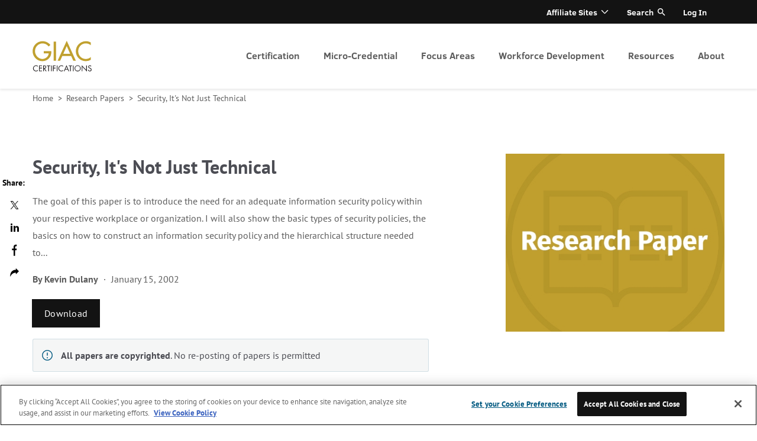

--- FILE ---
content_type: text/html
request_url: https://www.giac.org/research-papers/499/
body_size: 15978
content:
<!doctype html>
<html data-n-head-ssr>

<head>
  <script type="text/javascript">window.optimizely=window.optimizely||[];const oneTrustCookie=document.cookie.split(";").map(function(o){return o.trim()}).filter(function(o){return o.startsWith("OptanonConsent")})[0];if(oneTrustCookie){let o=!decodeURIComponent(oneTrustCookie).includes("C0003:1");window.optimizely.push({type:"optOut",isOptOut:o})}else window.optimizely.push("disable")</script>
<script src="https://cdn.optimizely.com/js/28081820005.js"></script>
  <meta name="google-site-verification" content="h0iub2b3kGwrdb0zYsheeTjqxNzECmw1dSx6SbC9iWU">
  <!-- Google Tag Manager -->
  <script>!function(e,t,a,n){e[n]=e[n]||[],e[n].push({"gtm.start":(new Date).getTime(),event:"gtm.js"});e=t.getElementsByTagName(a)[0],n=t.createElement(a);n.async=!0,n.src="https://www.googletagmanager.com/gtm.js?id=GTM-N9Z5JVC",e.parentNode.insertBefore(n,e)}(window,document,"script","dataLayer")</script>
  <!-- End Google Tag Manager -->
  <style>.logo-giac{background:url(https://images.contentstack.io/v3/assets/blt36c2e63521272fdc/blt6ffb27c0c6645db1/60f6c8b45483765886b0bd47/giac-logo.png) 0 0 no-repeat;background-size:contain}</style>

  <meta data-n-head="ssr" charset="utf-8"><meta data-n-head="ssr" name="viewport" content="width=device-width,initial-scale=1"><meta data-n-head="ssr" name="msapplication-TileImage" content="https://images.contentstack.io/v3/assets/blt36c2e63521272fdc/blt0b854b3aef18ed81/6102efd2d7b6f246ab877751/GIAC_ALT_180.png"><meta data-n-head="ssr" data-hid="description" name="description" content="Security, It's Not Just Technical"><title>Security, It's Not Just Technical | SANS Institute</title><base href="/research-papers/"><link data-n-head="ssr" rel="icon" href="https://images.contentstack.io/v3/assets/blt36c2e63521272fdc/bltbd98b50bf45d0cf9/6102ef56e0115e5a01a07e57/GIAC_ALT_32.png" sizes="32x32"><link data-n-head="ssr" rel="icon" href="https://images.contentstack.io/v3/assets/blt36c2e63521272fdc/blt712196cddac9bc5b/6102ef5bfaf95f59f8ec6b06/GIAC_ALT_192.png" sizes="192x192"><link data-n-head="ssr" rel="apple-touch-icon" href="https://images.contentstack.io/v3/assets/blt36c2e63521272fdc/blt8bdcf3239a5c98d1/6102ef5ec2b5126aca15cbb9/GIAC_ALT_180.png"><style data-n-head="ssr" type="text/css">.requires-login{display:none!important}.requires-login-flex{display:none!important}</style><script data-n-head="ssr" type="application/json" id="site-info">{"environment":"ssg-giac-white-paper","built":"2025-11-19T20:12:30.594Z","site":"ssg-giac-white-paper","packages":{"ssg-common":"10.40.0","contentstack_helpers":"2.0.1"}}</script><script data-n-head="ssr" type="text/javascript" data-hid="login-app-head">!function(i,o){function e(){o.probablyLoggedIn=!1;try{const n=i.cookie.split(";").map(function(e){return e.trim()}).filter(function(e){return e.startsWith("idp_jwt")})[0].substr(8);var e=JSON.parse(atob(n.split(".")[1]));if(!e||!e.idp_attributes)throw new Error("malformed token");var t=parseInt(e.exp)-(new Date).getTime()/1e3;if(t<0)throw new Error("token expired");t<11700&&setTimeout(function(){fetch("https://idp.sans.org/simplesaml/module.php/sans/jwtrefreshtoken.php?AuthState=0&method=token",{credentials:"include",headers:{Authorization:"Bearer "+n}})},5e3),o.probablyLoggedIn=!0,o.User=e.idp_attributes;var r=i.createElement("style");r.innerHTML=".requires-login { display: block !important; } .requires-login.focus { display: flex !important; } .requires-login-flex { display: flex !important; } .user-not-logged-in { display: none !important; } ",i.head.appendChild(r)}catch(e){}}/MSIE \d|Trident.*rv:/.test(navigator.userAgent)&&window.addEventListener("load",function(){console.log("page is fully loaded"),e()}),e()}(document,window)</script><script data-n-head="ssr" type="text/javascript" src="//cdn.evgnet.com/beacon/sansccybersecurity/sans_prod/scripts/evergage.min.js"></script><link rel="preload" href="/research-papers/_nuxt/37c264f.js" as="script"><link rel="preload" href="/research-papers/_nuxt/5cc0744.js" as="script"><link rel="preload" href="/research-papers/_nuxt/css/6b07498.css" as="style"><link rel="preload" href="/research-papers/_nuxt/a6a0a41.js" as="script"><link rel="preload" href="/research-papers/_nuxt/css/fd21fb5.css" as="style"><link rel="preload" href="/research-papers/_nuxt/cff5cc1.js" as="script"><link rel="preload" href="/research-papers/_nuxt/css/0fcd1c0.css" as="style"><link rel="preload" href="/research-papers/_nuxt/ef0249a.js" as="script"><link rel="preload" href="/research-papers/_nuxt/css/c8d218d.css" as="style"><link rel="preload" href="/research-papers/_nuxt/38e45bf.js" as="script"><link rel="stylesheet" href="/research-papers/_nuxt/css/6b07498.css"><link rel="stylesheet" href="/research-papers/_nuxt/css/fd21fb5.css"><link rel="stylesheet" href="/research-papers/_nuxt/css/0fcd1c0.css"><link rel="stylesheet" href="/research-papers/_nuxt/css/c8d218d.css">
</head>

<body class="skeleton" data-n-head="%7B%22class%22:%7B%22ssr%22:%22skeleton%22%7D%7D">
  <!-- Google Tag Manager (noscript) -->
  <noscript><iframe src="https://www.googletagmanager.com/ns.html?id=GTM-N9Z5JVC" height="0" width="0" style="display:none;visibility:hidden"></iframe></noscript>
  <!-- End Google Tag Manager (noscript) -->
  <div data-server-rendered="true" id="__nuxt"><!----><div id="__layout"><div class="page white-paper-page" data-v-daec289e data-v-2d8e2e87><header class="header" data-v-daec289e><div data-v-416240ea data-v-2d8e2e87><div data-v-416240ea><div class="header-menu-wrapper" data-v-416240ea><div class="centered header-menu menu-collapsed active-level-1" data-v-416240ea><div class="header-menu-info" data-v-416240ea><div class="logo-wrapper show" data-v-416240ea><a href="/" title="homepage" aria-label="homepage" class="logo-header logo-giac" data-v-30e3e846 data-v-416240ea>
  homepage
</a></div> <div class="icons" data-v-416240ea><!----> <a href="#" title="Open menu" class="open-close closed" data-v-416240ea>Open menu</a></div> <div class="nav-cta-mobile shown" data-v-416240ea><div class="nav-buttons" data-v-416240ea></div></div> <a href="#" title="Go one level top" tabindex="-1" aria-hidden="true" class="back-link hidden" data-v-416240ea>
            Go one level top
          </a> <div class="active-menu-item hidden" data-v-416240ea>
            
          </div></div> <nav role="navigation" aria-label="Primary header menu" class="navigation primary" data-v-416240ea><ul role="menubar" aria-label="Primary header menu" class="menu level1 primary" data-v-416240ea><li aria-haspopup="true" aria-label="Certification" role="menuitem" class="item level1 primary children" data-v-416240ea><a href="/get-certified/?msc=main-nav" tabindex="0" class="link level1 primary" data-v-416240ea>
                Certification
              </a> <ul role="menu" aria-hidden="true" class="menu level2 primary" data-v-416240ea><li aria-haspopup="false" aria-label="Why Certify?" role="menuitem" class="item level2 primary" data-v-416240ea><a href="/why-certify/?msc=main-nav" tabindex="-1" class="link level2 primary" data-v-416240ea>
                    Why Certify?
                  </a> <!----></li><li aria-haspopup="false" aria-label="Get Started" role="menuitem" class="item level2 primary" data-v-416240ea><a href="/get-started/?msc=main-nav" tabindex="-1" class="link level2 primary" data-v-416240ea>
                    Get Started
                  </a> <!----></li><li aria-haspopup="false" aria-label="How to Prepare" role="menuitem" class="item level2 primary" data-v-416240ea><a href="/how-to-prepare/?msc=main-nav" tabindex="-1" class="link level2 primary" data-v-416240ea>
                    How to Prepare
                  </a> <!----></li><li aria-haspopup="false" aria-label="CyberLive" role="menuitem" class="item level2 primary" data-v-416240ea><a href="/cyberlive/?msc=main-nav" tabindex="-1" class="link level2 primary" data-v-416240ea>
                    CyberLive
                  </a> <!----></li><li aria-haspopup="false" aria-label="GIAC Portfolio Certifications" role="menuitem" class="item level2 primary" data-v-416240ea><a href="/get-certified/giac-portfolio-certifications/?msc=main-nav" tabindex="-1" class="link level2 primary" data-v-416240ea>
                    GIAC Portfolio Certifications
                  </a> <!----></li><li aria-haspopup="false" aria-label="Why Renew?" role="menuitem" class="item level2 primary" data-v-416240ea><a href="/renewal/why-renew/?msc=main-nav" tabindex="-1" class="link level2 primary" data-v-416240ea>
                    Why Renew?
                  </a> <!----></li><li aria-haspopup="false" aria-label="How to Renew" role="menuitem" class="item level2 primary" data-v-416240ea><a href="/renewal/how-to-renew/?msc=main-nav" tabindex="-1" class="link level2 primary" data-v-416240ea>
                    How to Renew
                  </a> <!----></li><li aria-haspopup="false" aria-label="CPE Information" role="menuitem" class="item level2 primary" data-v-416240ea><a href="/renewal/cpe-information/?msc=main-nav" tabindex="-1" class="link level2 primary" data-v-416240ea>
                    CPE Information
                  </a> <!----></li><li aria-haspopup="false" aria-label="Earn CPEs at Events" role="menuitem" class="item level2 primary" data-v-416240ea><a href="/renewal/earn-cpes/?msc=main-nav" tabindex="-1" class="link level2 primary" data-v-416240ea>
                    Earn CPEs at Events
                  </a> <!----></li></ul></li><li aria-haspopup="true" aria-label="Micro-Credential" role="menuitem" class="item level1 primary children" data-v-416240ea><a href="/micro-credentials/?msc=main-nav" tabindex="0" class="link level1 primary" data-v-416240ea>
                Micro-Credential
              </a> <ul role="menu" aria-hidden="true" class="menu level2 primary" data-v-416240ea><li aria-haspopup="false" aria-label="Overview" role="menuitem" class="item level2 primary" data-v-416240ea><a href="/micro-credentials/?msc=main-nav" tabindex="-1" class="link level2 primary" data-v-416240ea>
                    Overview
                  </a> <!----></li><li aria-haspopup="false" aria-label="AWS Secure Builder" role="menuitem" class="item level2 primary" data-v-416240ea><a href="/micro-credentials/aws-secure-builder/?msc=main-nav" tabindex="-1" class="link level2 primary" data-v-416240ea>
                    AWS Secure Builder
                  </a> <!----></li></ul></li><li aria-haspopup="true" aria-label="Focus Areas" role="menuitem" class="item level1 primary children" data-v-416240ea><a href="/focus-areas/?msc=main-nav" tabindex="0" class="link level1 primary" data-v-416240ea>
                Focus Areas
              </a> <ul role="menu" aria-hidden="true" class="menu level2 primary" data-v-416240ea><li aria-haspopup="false" aria-label="Artificial Intelligence (AI)" role="menuitem" class="item level2 primary" data-v-416240ea><a href="/focus-areas/artificial-intelligence?msc=main-nav" tabindex="-1" class="link level2 primary" data-v-416240ea>
                    Artificial Intelligence (AI)
                  </a> <!----></li><li aria-haspopup="false" aria-label="Cyber Defense" role="menuitem" class="item level2 primary" data-v-416240ea><a href="/focus-areas/cyber-defense/?msc=main-nav" tabindex="-1" class="link level2 primary" data-v-416240ea>
                    Cyber Defense
                  </a> <!----></li><li aria-haspopup="false" aria-label="Offensive Operations" role="menuitem" class="item level2 primary" data-v-416240ea><a href="/focus-areas/offensive-operations/?msc=main-nav" tabindex="-1" class="link level2 primary" data-v-416240ea>
                    Offensive Operations
                  </a> <!----></li><li aria-haspopup="false" aria-label="Digital Forensics & Incident Response" role="menuitem" class="item level2 primary" data-v-416240ea><a href="/focus-areas/digital-forensics-incident-response/?msc=main-nav" tabindex="-1" class="link level2 primary" data-v-416240ea>
                    Digital Forensics & Incident Response
                  </a> <!----></li><li aria-haspopup="false" aria-label="Cloud Security" role="menuitem" class="item level2 primary" data-v-416240ea><a href="/focus-areas/cloud-security/?msc=main-nav" tabindex="-1" class="link level2 primary" data-v-416240ea>
                    Cloud Security
                  </a> <!----></li><li aria-haspopup="false" aria-label="Industrial Control Systems" role="menuitem" class="item level2 primary" data-v-416240ea><a href="/focus-areas/industrial-control-systems/?msc=main-nav" tabindex="-1" class="link level2 primary" data-v-416240ea>
                    Industrial Control Systems
                  </a> <!----></li><li aria-haspopup="false" aria-label="Management & Leadership" role="menuitem" class="item level2 primary" data-v-416240ea><a href="/focus-areas/management/?msc=main-nav" tabindex="-1" class="link level2 primary" data-v-416240ea>
                    Management & Leadership
                  </a> <!----></li><li aria-haspopup="false" aria-label="All Certifications" role="menuitem" class="item level2 primary" data-v-416240ea><a href="/certifications/?msc=main-nav" tabindex="-1" class="link level2 primary" data-v-416240ea>
                    All Certifications
                  </a> <!----></li></ul></li><li aria-haspopup="true" aria-label="Workforce Development" role="menuitem" class="item level1 primary children" data-v-416240ea><a href="/workforce-development/?msc=main-nav" tabindex="0" class="link level1 primary" data-v-416240ea>
                Workforce Development
              </a> <ul role="menu" aria-hidden="true" class="menu level2 primary" data-v-416240ea><li aria-haspopup="false" aria-label="Enterprise" role="menuitem" class="item level2 primary" data-v-416240ea><a href="/workforce-development/enterprise/?msc=main-nav" tabindex="-1" class="link level2 primary" data-v-416240ea>
                    Enterprise
                  </a> <!----></li><li aria-haspopup="false" aria-label="DoD 8140" role="menuitem" class="item level2 primary" data-v-416240ea><a href="/workforce-development/dodd-8140/?msc=main-nav" tabindex="-1" class="link level2 primary" data-v-416240ea>
                    DoD 8140
                  </a> <!----></li><li aria-haspopup="false" aria-label="NICE Framework" role="menuitem" class="item level2 primary" data-v-416240ea><a href="/workforce-development/niceframework/?msc=main-nav" tabindex="-1" class="link level2 primary" data-v-416240ea>
                    NICE Framework
                  </a> <!----></li><li aria-haspopup="false" aria-label="Workforce Research Report" role="menuitem" class="item level2 primary" data-v-416240ea><a href="/mlp/2025-attract-hire-retain-cybersecurity-roles/?msc=main-nav" tabindex="-1" class="link level2 primary" data-v-416240ea>
                    Workforce Research Report
                  </a> <!----></li></ul></li><li aria-haspopup="true" aria-label="Resources" role="menuitem" class="item level1 primary children" data-v-416240ea><a href="/resources/" tabindex="0" class="link level1 primary" data-v-416240ea>
                Resources
              </a> <ul role="menu" aria-hidden="true" class="menu level2 primary" data-v-416240ea><li aria-haspopup="false" aria-label="Blog" role="menuitem" class="item level2 primary" data-v-416240ea><a href="/blog/?msc=main-nav" tabindex="-1" class="link level2 primary" data-v-416240ea>
                    Blog
                  </a> <!----></li><li aria-haspopup="false" aria-label="Podcasts" role="menuitem" class="item level2 primary" data-v-416240ea><a href="/podcasts/trust-me-im-certified/?msc=main-nav" tabindex="-1" class="link level2 primary" data-v-416240ea>
                    Podcasts
                  </a> <!----></li><li aria-haspopup="false" aria-label="Certification Holder Directory" role="menuitem" class="item level2 primary" data-v-416240ea><a href="/certified-professionals/?msc=main-nav" tabindex="-1" class="link level2 primary" data-v-416240ea>
                    Certification Holder Directory
                  </a> <!----></li><li aria-haspopup="false" aria-label="Research Papers" role="menuitem" class="item level2 primary" data-v-416240ea><a href="/research-papers/?msc=main-nav" tabindex="-1" class="link level2 primary" data-v-416240ea>
                    Research Papers
                  </a> <!----></li><li aria-haspopup="false" aria-label="Digital Catalog" role="menuitem" class="item level2 primary" data-v-416240ea><a href="https://assets.contentstack.io/v3/assets/blt36c2e63521272fdc/blt55de22085344b0dd/giac-catalog.pdf" tabindex="-1" class="link level2 primary" data-v-416240ea>
                    Digital Catalog
                  </a> <!----></li><li aria-haspopup="false" aria-label="Newsletter" role="menuitem" class="item level2 primary" data-v-416240ea><a href="https://www.giac.org/newsletter/" tabindex="-1" class="link level2 primary" data-v-416240ea>
                    Newsletter
                  </a> <!----></li></ul></li><li aria-haspopup="true" aria-label="About" role="menuitem" class="item level1 primary children" data-v-416240ea><a href="/about/?msc=main-nav" tabindex="0" class="link level1 primary" data-v-416240ea>
                About
              </a> <ul role="menu" aria-hidden="true" class="menu level2 primary" data-v-416240ea><li aria-haspopup="false" aria-label="ANAB Accreditation" role="menuitem" class="item level2 primary" data-v-416240ea><a href="/about/anab/?msc=main-nav" tabindex="-1" class="link level2 primary" data-v-416240ea>
                    ANAB Accreditation
                  </a> <!----></li><li aria-haspopup="false" aria-label="Community" role="menuitem" class="item level2 primary" data-v-416240ea><a href="/about/community/?msc=main-nav" tabindex="-1" class="link level2 primary" data-v-416240ea>
                    Community
                  </a> <!----></li><li aria-haspopup="false" aria-label="Company Info" role="menuitem" class="item level2 primary" data-v-416240ea><a href="/about/company-info/?msc=main-nav" tabindex="-1" class="link level2 primary" data-v-416240ea>
                    Company Info
                  </a> <!----></li><li aria-haspopup="false" aria-label="Press Room" role="menuitem" class="item level2 primary" data-v-416240ea><a href="/about/press/?msc=main-nav" tabindex="-1" class="link level2 primary" data-v-416240ea>
                    Press Room
                  </a> <!----></li><li aria-haspopup="false" aria-label="Policies & Guidelines" role="menuitem" class="item level2 primary" data-v-416240ea><a href="/policies/?msc=main-nav" tabindex="-1" class="link level2 primary" data-v-416240ea>
                    Policies & Guidelines
                  </a> <!----></li><li aria-haspopup="false" aria-label="Frequently Asked Questions" role="menuitem" class="item level2 primary" data-v-416240ea><a href="/frequently-asked-questions/?msc=main-nav" tabindex="-1" class="link level2 primary" data-v-416240ea>
                    Frequently Asked Questions
                  </a> <!----></li><li aria-haspopup="false" aria-label="Contact" role="menuitem" class="item level2 primary" data-v-416240ea><a href="/about/contact/?msc=main-nav" tabindex="-1" class="link level2 primary" data-v-416240ea>
                    Contact
                  </a> <!----></li></ul></li> <!----></ul></nav> <nav role="navigation" aria-label="Secondary header menu" class="navigation secondary" data-v-416240ea><ul role="menubar" aria-label="Secondary header menu" class="menu level1 secondary" data-v-416240ea><li aria-haspopup="true" aria-label="Affiliate Sites" role="menuitem" class="item level1 secondary children" data-v-416240ea><a class="link level1 secondary" data-v-416240ea>
                Affiliate Sites
              </a> <ul role="menu" aria-label="Secondary header menu" aria-hidden="true" class="menu level2 secondary" data-v-416240ea><li aria-haspopup="false" aria-label="SANS Institute" role="menuitem" class="item level2 secondary" data-v-416240ea><a href="https://www.sans.org/?msc=utility-nav" tabindex="-1" class="link level2 secondary" data-v-416240ea>
                    SANS Institute
                  </a></li><li aria-haspopup="false" aria-label="Internet Storm Center" role="menuitem" class="item level2 secondary" data-v-416240ea><a href="https://isc.sans.edu/?msc=utility-nav" tabindex="-1" class="link level2 secondary" data-v-416240ea>
                    Internet Storm Center
                  </a></li><li aria-haspopup="false" aria-label="SANS Technology Institute" role="menuitem" class="item level2 secondary" data-v-416240ea><a href="https://www.sans.edu/?msc=utility-nav" tabindex="-1" class="link level2 secondary" data-v-416240ea>
                    SANS Technology Institute
                  </a></li></ul></li> <li class="item level1 secondary search" data-v-416240ea><a href="#" class="link level1 secondary search" data-v-416240ea data-v-416240ea>Search</a> <label for="search-input" class="hidden" data-v-416240ea data-v-416240ea><input id="search-input" placeholder="Search..." class="addsearch hidden" data-v-416240ea></label></li> <li aria-haspopup="false" aria-label="Log In" role="menuitem" class="item level1 secondary user-not-logged-in" data-v-416240ea><a href="/account/login" aria-label="Log In" class="link level1 secondary" data-v-416240ea>Log In</a> <!----></li><li aria-haspopup="true" aria-label="Account" role="menuitem" class="item level1 secondary children requires-login account" data-v-416240ea><a href="/account" aria-label="Account" class="link level1 secondary" data-v-416240ea></a> <ul role="menu" aria-label="Secondary header menu" aria-hidden="true" class="menu level2 secondary" data-v-416240ea><li aria-haspopup="false" aria-label="Account Dashboard" role="menuitem" class="item level2 secondary" data-v-416240ea><a href="/account" tabindex="-1" class="link level2 secondary" data-v-416240ea>
                    Account Dashboard
                  </a></li><li aria-haspopup="false" aria-label="Logout" role="menuitem" class="item level2 secondary logout-link" data-v-416240ea><a href="/account/logout" tabindex="-1" class="link level2 secondary logout-link" data-v-416240ea>
                    Logout
                  </a></li></ul></li></ul></nav></div></div></div></div></header> <div class="pre-content" data-v-daec289e><nav aria-label="Home" class="breadcrumbs breadcrumbs--light" data-v-727b6978 data-v-2d8e2e87><ol class="list" data-v-727b6978><li class="item" data-v-727b6978><a href="/" aria-current="" class="link" data-v-727b6978>
        Home
      </a> <span aria-hidden="true" class="delimiter" data-v-727b6978>
        >
      </span></li><li class="item" data-v-727b6978><a href="/research-papers/" aria-current="" class="link" data-v-727b6978>
        Research Papers
      </a> <span aria-hidden="true" class="delimiter" data-v-727b6978>
        >
      </span></li><li class="item" data-v-727b6978><a aria-current="" class="link" data-v-727b6978>
        Security, It's Not Just Technical
      </a> <!----></li></ol></nav> <div class="resource-header centered" data-v-2c90f9c4 data-v-2d8e2e87><div class="resource-header__container" data-v-2c90f9c4><div class="resource-header__left" data-v-2c90f9c4><div class="resource-header__content" data-v-2c90f9c4><div class="resource-header__title" data-v-2c90f9c4><h1 class="h2" data-v-2c90f9c4>Security, It's Not Just Technical</h1></div> <!----> <div class="resource-header__body" data-v-2c90f9c4>
          The goal of this paper is to introduce the need for an adequate information security policy within your respective workplace or organization. I will also show the basic types of security policies, the basics on how to construct an information security policy and the hierarchical structure needed to...
        </div> <!----> <div class="resource-header__postBody" data-v-2c90f9c4><div class="postBody-header" data-v-2c90f9c4><div class="authors" data-v-2c90f9c4><div data-v-2c90f9c4>By</div> <div class="author" data-v-2c90f9c4><span data-v-2c90f9c4> Kevin Dulany</span></div></div> <div class="date with-authors" data-v-2c90f9c4>January 15, 2002</div></div> <div class="loginButton" data-v-2c90f9c4><a href="https://sansorg.egnyte.com/dl/kSYfaVi4VI" target="_blank" class="button button--large button--light button--primary" data-v-5041ef13 data-v-2c90f9c4> Download <!----></a></div></div></div> <div class="archive-message" data-v-2c90f9c4><p><strong>All papers are copyrighted</strong>. No re-posting of papers is permitted</p></div></div> <div class="resource-header__right" data-v-2c90f9c4><div class="resource-header__img" data-v-2c90f9c4><img src="https://images.contentstack.io/v3/assets/blt36c2e63521272fdc/bltb0b15692104c7a90/6148883b564bf37c154f87d5/470x382_Research_Paper_gold.jpg" alt="470x382_Research_Paper_gold.jpg" title="470x382_Research_Paper_gold.jpg" itemprop="image" data-v-2c90f9c4></div></div></div> <!----></div></div> <!----> <main class="main" data-v-daec289e><!----> <!----> <div class="secondary2" data-v-daec289e data-v-2d8e2e87><div data-v-92e4da20 data-v-2d8e2e87><!----> <div itemprop="itemListElement" itemscope itemtype="http://schema.org/ListItem" class="section-block container bg-gray gray" data-v-688f85d4 data-v-d1cf66ca data-v-92e4da20><div class="inside-container" data-v-688f85d4 data-v-d1cf66ca><div class="header-group header-group__dark header-title__undefined" data-v-113b071f data-v-d1cf66ca><h2 class="title" data-v-113b071f>Related Content</h2> <!----></div> <div class="grid w480-1 w1024-3" data-v-688f85d4 data-v-d1cf66ca><meta itemprop="position" content="0" data-v-688f85d4 data-v-92e4da20> <meta itemprop="url" content="/blog/performance-based-testing-enhances-value-of-cyber-security-certifications" data-v-688f85d4 data-v-92e4da20> <div itemscope itemtype="http://schema.org/Article" parent_categories="" class="article-teaser-large article-teaser-large__portrait article-teaser-large__show-bottom" data-v-2b65392c data-v-92e4da20> <a href="/blog/performance-based-testing-enhances-value-of-cyber-security-certifications" aria-label="read more" class="block-link with-img" data-v-2b65392c><div class="upper with-label" data-v-2b65392c><div class="label label-yellow" data-v-2744ce18 data-v-2b65392c>Blog</div>  <!----></div> <!---->  <div itemprop="keywords" class="category" data-v-2b65392c><span rel="category tag" data-v-2b65392c>CyberLive</span></div> <div itemprop="datePublished" date="August 9, 2021" class="date with-category" data-v-2b65392c>
      August 9, 2021
    </div> <div itemprop="headline" class="title" data-v-2b65392c>
      Performance-Based Testing Enhances Value of Cyber Security Certifications
    </div> <!----> <!----> <!----> <!----> <div itemprop="publisher author" itemscope itemtype="http://schema.org/Person" class="bottom" data-v-2b65392c><!----> <!----> <!----> <span class="cta" data-v-2b65392c>
        read more
      </span></div></a> <!----></div><meta itemprop="position" content="1" data-v-688f85d4 data-v-92e4da20> <meta itemprop="url" content="/blog/top-five-cloud-certs" data-v-688f85d4 data-v-92e4da20> <div itemscope itemtype="http://schema.org/Article" parent_categories="" class="article-teaser-large article-teaser-large__portrait article-teaser-large__show-bottom" data-v-2b65392c data-v-92e4da20> <a href="/blog/top-five-cloud-certs" aria-label="read more" class="block-link with-img" data-v-2b65392c><div class="upper with-label" data-v-2b65392c><div class="label label-yellow" data-v-2744ce18 data-v-2b65392c>Blog</div>  <!----></div> <!---->  <div itemprop="keywords" class="category" data-v-2b65392c><span rel="category tag" data-v-2b65392c>Cloud Security</span></div> <div itemprop="datePublished" date="June 28, 2021" class="date with-category" data-v-2b65392c>
      June 28, 2021
    </div> <div itemprop="headline" class="title" data-v-2b65392c>
      Top 5 Cloud Certs You Need to Know About
    </div> <!----> <!----> <!----> <!----> <div itemprop="publisher author" itemscope itemtype="http://schema.org/Person" class="bottom" data-v-2b65392c><!----> <!----> <!----> <span class="cta" data-v-2b65392c>
        read more
      </span></div></a> <!----></div><meta itemprop="position" content="2" data-v-688f85d4 data-v-92e4da20> <meta itemprop="url" content="/blog/how-to-get-started-in-cloud-security" data-v-688f85d4 data-v-92e4da20> <div itemscope itemtype="http://schema.org/Article" parent_categories="" class="article-teaser-large article-teaser-large__portrait article-teaser-large__show-bottom" data-v-2b65392c data-v-92e4da20> <a href="/blog/how-to-get-started-in-cloud-security" aria-label="read more" class="block-link with-img" data-v-2b65392c><div class="upper with-label" data-v-2b65392c><div class="label label-yellow" data-v-2744ce18 data-v-2b65392c>Blog</div>  <!----></div> <!---->  <div itemprop="keywords" class="category" data-v-2b65392c><span rel="category tag" data-v-2b65392c>Cloud Security</span></div> <div itemprop="datePublished" date="June 7, 2021" class="date with-category" data-v-2b65392c>
      June 7, 2021
    </div> <div itemprop="headline" class="title" data-v-2b65392c>
      How to Get Started in Cloud Security
    </div> <!----> <!----> <!----> <!----> <div itemprop="publisher author" itemscope itemtype="http://schema.org/Person" class="bottom" data-v-2b65392c><!----> <!----> <!----> <span class="cta" data-v-2b65392c>
        read more
      </span></div></a> <!----></div></div></div></div> <!----></div> <div class="social-share-sticky" data-v-daec289e data-v-2d8e2e87><div class="share-wrapper vertical" data-v-2d8e2e87><div class="share-list"><div class="title">
      Share:
    </div> <a href="javascript:void(0)" class="share-network share-network-twitter"><i title="Twitter" class="fa fa-twitter"></i><span>Twitter</span></a><a href="javascript:void(0)" class="share-network share-network-linkedin"><i title="LinkedIn" class="fa fa-linkedin"></i><span>LinkedIn</span></a><a href="javascript:void(0)" class="share-network share-network-facebook"><i title="Facebook" class="fa fa-facebook"></i><span>Facebook</span></a> <div class="copy-wrapper"><a tabindex="0" data-link="#share-copy" class="copy-to-clipboard hidden"><i title="Copy to clipboard" class="fa fa-fw fa-copy"></i>
        Copy url
        <span class="tooltip">Url was copied to clipboard</span></a> <input id="input-url" type="hidden"></div></div></div></div></div></main> <!----> <!----> <!----> <footer class="footer" data-v-daec289e><div data-v-7c90a14a data-v-2d8e2e87><footer class="footer" data-v-74c48210 data-v-7c90a14a><div class="footer__top" data-v-74c48210><nav aria-label="Primary footer menu" role="navigation" class="footer-menu footer-menu--primary" data-v-62544a9a data-v-7c90a14a><ul role="menubar" data-v-62544a9a><!----> <li class="section-label" data-v-62544a9a>Registration</li> <li role="menuitem" data-v-62544a9a><a href="/certifications/?certification-categories=applied-knowledge" aria-label="Applied Knowledge Certifications" target="_self" data-v-62544a9a>Applied Knowledge Certifications</a></li><li role="menuitem" data-v-62544a9a><a href="/certifications/?certification-categories=practitioner" aria-label="Practitioner Certifications" target="_self" data-v-62544a9a>Practitioner Certifications</a></li></ul><ul role="menubar" data-v-62544a9a><!----> <li class="section-label" data-v-62544a9a>Resources</li> <li role="menuitem" data-v-62544a9a><a href="/how-to-prepare/" aria-label="Certification Exam Preparation" target="_self" data-v-62544a9a>Certification Exam Preparation</a></li><li role="menuitem" data-v-62544a9a><a href="/renewal/cpe-information/" aria-label="CPE Information" target="_self" data-v-62544a9a>CPE Information</a></li><li role="menuitem" data-v-62544a9a><a href="/workforce-development/dodd-8140/" aria-label="DoD 8140" target="_self" data-v-62544a9a>DoD 8140</a></li><li role="menuitem" data-v-62544a9a><a href="https://assets.contentstack.io/v3/assets/blt36c2e63521272fdc/blt55de22085344b0dd/giac-catalog.pdf" aria-label="GIAC Catalog" target="_self" data-v-62544a9a>GIAC Catalog</a></li><li role="menuitem" data-v-62544a9a><a href="/renewal/how-to-renew/" aria-label="How to Renew" target="_self" data-v-62544a9a>How to Renew</a></li><li role="menuitem" data-v-62544a9a><a href="/workforce-development/niceframework/" aria-label="NICE Framework" target="_self" data-v-62544a9a>NICE Framework</a></li><li role="menuitem" data-v-62544a9a><a href="/mlp/2024-attract-hire-retain-midlevel-cybersecurity-roles/" aria-label="2024 Cyber Workforce Report" target="_self" data-v-62544a9a>2024 Cyber Workforce Report</a></li></ul><ul role="menubar" data-v-62544a9a><!----> <li class="section-label" data-v-62544a9a>Focus Areas</li> <li role="menuitem" data-v-62544a9a><a href="/focus-areas/cyber-defense/" aria-label="Cyber Defense" target="_self" data-v-62544a9a>Cyber Defense</a></li><li role="menuitem" data-v-62544a9a><a href="/focus-areas/cloud-security/" aria-label="Cloud Security" target="_self" data-v-62544a9a>Cloud Security</a></li><li role="menuitem" data-v-62544a9a><a href="/focus-areas/digital-forensics-incident-response/" aria-label="Digital Forensics" target="_self" data-v-62544a9a>Digital Forensics</a></li><li role="menuitem" data-v-62544a9a><a href="/focus-areas/industrial-control-systems/" aria-label="Industrial Control Systems" target="_self" data-v-62544a9a>Industrial Control Systems</a></li><li role="menuitem" data-v-62544a9a><a href="/focus-areas/management/" aria-label="Management & Leadership" target="_self" data-v-62544a9a>Management & Leadership</a></li><li role="menuitem" data-v-62544a9a><a href="/focus-areas/offensive-operations/" aria-label="Offensive Ops" target="_self" data-v-62544a9a>Offensive Ops</a></li></ul></nav> <div class="form-subscribe form-subscribe__sidebar" data-v-74c48210 data-v-7c90a14a><div downloadlabel="Download" class="section-block bg-white" data-v-688f85d4 data-v-4a3b8bb3 data-v-7c90a14a><div class="inside-container dynamic-form dynamic-form__center" data-v-688f85d4 data-v-4a3b8bb3><div class="main-content" data-v-688f85d4 data-v-4a3b8bb3><div class="header-group header-group__dark" data-v-113b071f data-v-4a3b8bb3><h3 class="title" data-v-113b071f>Sign Up Today</h3> <!----></div> <form id="blt849f2fd5ad59bc77" autocomplete="off" data-v-688f85d4 data-v-4a3b8bb3><div class="form-item" data-v-688f85d4 data-v-4a3b8bb3><div props="[object Object]" class="field-container" data-v-13472930 data-v-4a3b8bb3><div class="field field" data-v-13472930><label for="blt849f2fd5ad59bc77-email" class="label required" data-v-13472930>Email</label> <input id="blt849f2fd5ad59bc77-email" autocomplete="on" size="1" placeholder="Email" data-v-13472930 data-v-4a3b8bb3> <!----> <!----> <!----> <!----> <!----></div> <!----><!----><!----><!----><!----><!----> <!----></div></div><div class="form-item" data-v-688f85d4 data-v-4a3b8bb3><div props="[object Object]" class="field-container" data-v-13472930 data-v-4a3b8bb3><div class="field field" data-v-13472930><!----> <!----> <div id="blt849f2fd5ad59bc77-country-wrapper" class="select light medium leftLabel" data-v-1b4c0987 data-v-4a3b8bb3><div class="wrp" data-v-1b4c0987><label for="blt849f2fd5ad59bc77-country" class="label required" data-v-1b4c0987>Country</label> <div class="combo-wrap" data-v-1b4c0987><div class="combo-wrap-inner" data-v-1b4c0987><input id="blt849f2fd5ad59bc77-country" placeholder="Country" autocomplete="chrome-off" class="combobox" data-v-1b4c0987> <div class="listbox listbox-for-blt849f2fd5ad59bc77-country" data-v-1b4c0987><div data-optvalue="261" class="option" data-v-1b4c0987>
            United States
          </div><div data-optvalue="76" class="option" data-v-1b4c0987>
            Canada
          </div><div data-optvalue="260" class="option" data-v-1b4c0987>
            United Kingdom
          </div><div data-optvalue="233" class="option" data-v-1b4c0987>
            Spain
          </div><div data-optvalue="59" class="option" data-v-1b4c0987>
            Belgium
          </div><div data-optvalue="95" class="option" data-v-1b4c0987>
            Denmark
          </div><div data-optvalue="199" class="option" data-v-1b4c0987>
            Norway
          </div><div data-optvalue="189" class="option" data-v-1b4c0987>
            Netherlands
          </div><div data-optvalue="51" class="option" data-v-1b4c0987>
            Australia
          </div><div data-optvalue="138" class="option" data-v-1b4c0987>
            India
          </div><div data-optvalue="146" class="option" data-v-1b4c0987>
            Japan
          </div><div data-optvalue="227" class="option" data-v-1b4c0987>
            Singapore
          </div><div data-optvalue="39" class="option" data-v-1b4c0987>
            Afghanistan
          </div><div data-optvalue="1188" class="option" data-v-1b4c0987>
            Aland Islands
          </div><div data-optvalue="40" class="option" data-v-1b4c0987>
            Albania
          </div><div data-optvalue="41" class="option" data-v-1b4c0987>
            Algeria
          </div><div data-optvalue="42" class="option" data-v-1b4c0987>
            American Samoa
          </div><div data-optvalue="43" class="option" data-v-1b4c0987>
            Andorra
          </div><div data-optvalue="44" class="option" data-v-1b4c0987>
            Angola
          </div><div data-optvalue="45" class="option" data-v-1b4c0987>
            Anguilla
          </div><div data-optvalue="46" class="option" data-v-1b4c0987>
            Antarctica
          </div><div data-optvalue="47" class="option" data-v-1b4c0987>
            Antigua and Barbuda
          </div><div data-optvalue="48" class="option" data-v-1b4c0987>
            Argentina
          </div><div data-optvalue="49" class="option" data-v-1b4c0987>
            Armenia
          </div><div data-optvalue="50" class="option" data-v-1b4c0987>
            Aruba
          </div><div data-optvalue="52" class="option" data-v-1b4c0987>
            Austria
          </div><div data-optvalue="53" class="option" data-v-1b4c0987>
            Azerbaijan
          </div><div data-optvalue="54" class="option" data-v-1b4c0987>
            Bahamas
          </div><div data-optvalue="55" class="option" data-v-1b4c0987>
            Bahrain
          </div><div data-optvalue="56" class="option" data-v-1b4c0987>
            Bangladesh
          </div><div data-optvalue="57" class="option" data-v-1b4c0987>
            Barbados
          </div><div data-optvalue="58" class="option" data-v-1b4c0987>
            Belarus
          </div><div data-optvalue="60" class="option" data-v-1b4c0987>
            Belize
          </div><div data-optvalue="61" class="option" data-v-1b4c0987>
            Benin
          </div><div data-optvalue="62" class="option" data-v-1b4c0987>
            Bermuda
          </div><div data-optvalue="63" class="option" data-v-1b4c0987>
            Bhutan
          </div><div data-optvalue="64" class="option" data-v-1b4c0987>
            Bolivia
          </div><div data-optvalue="1189" class="option" data-v-1b4c0987>
            Bonaire, Sint Eustatius, and Saba
          </div><div data-optvalue="65" class="option" data-v-1b4c0987>
            Bosnia And Herzegovina
          </div><div data-optvalue="66" class="option" data-v-1b4c0987>
            Botswana
          </div><div data-optvalue="67" class="option" data-v-1b4c0987>
            Bouvet Island
          </div><div data-optvalue="68" class="option" data-v-1b4c0987>
            Brazil
          </div><div data-optvalue="69" class="option" data-v-1b4c0987>
            British Indian Ocean Territory
          </div><div data-optvalue="70" class="option" data-v-1b4c0987>
            Brunei Darussalam
          </div><div data-optvalue="71" class="option" data-v-1b4c0987>
            Bulgaria
          </div><div data-optvalue="72" class="option" data-v-1b4c0987>
            Burkina Faso
          </div><div data-optvalue="73" class="option" data-v-1b4c0987>
            Burundi
          </div><div data-optvalue="74" class="option" data-v-1b4c0987>
            Cambodia
          </div><div data-optvalue="75" class="option" data-v-1b4c0987>
            Cameroon
          </div><div data-optvalue="77" class="option" data-v-1b4c0987>
            Cape Verde
          </div><div data-optvalue="78" class="option" data-v-1b4c0987>
            Cayman Islands
          </div><div data-optvalue="79" class="option" data-v-1b4c0987>
            Central African Republic
          </div><div data-optvalue="80" class="option" data-v-1b4c0987>
            Chad
          </div><div data-optvalue="81" class="option" data-v-1b4c0987>
            Chile
          </div><div data-optvalue="82" class="option" data-v-1b4c0987>
            China
          </div><div data-optvalue="83" class="option" data-v-1b4c0987>
            Christmas Island
          </div><div data-optvalue="84" class="option" data-v-1b4c0987>
            Cocos (Keeling) Islands
          </div><div data-optvalue="85" class="option" data-v-1b4c0987>
            Colombia
          </div><div data-optvalue="86" class="option" data-v-1b4c0987>
            Comoros
          </div><div data-optvalue="88" class="option" data-v-1b4c0987>
            Cook Islands
          </div><div data-optvalue="89" class="option" data-v-1b4c0987>
            Costa Rica
          </div><div data-optvalue="90" class="option" data-v-1b4c0987>
            Cote D'ivoire
          </div><div data-optvalue="91" class="option" data-v-1b4c0987>
            Croatia (Local Name: Hrvatska)
          </div><div data-optvalue="1192" class="option" data-v-1b4c0987>
            Curacao
          </div><div data-optvalue="93" class="option" data-v-1b4c0987>
            Cyprus
          </div><div data-optvalue="94" class="option" data-v-1b4c0987>
            Czech Republic
          </div><div data-optvalue="1190" class="option" data-v-1b4c0987>
            Democratic Republic of the Congo
          </div><div data-optvalue="96" class="option" data-v-1b4c0987>
            Djibouti
          </div><div data-optvalue="97" class="option" data-v-1b4c0987>
            Dominica
          </div><div data-optvalue="98" class="option" data-v-1b4c0987>
            Dominican Republic
          </div><div data-optvalue="1198" class="option" data-v-1b4c0987>
            East Timor
          </div><div data-optvalue="100" class="option" data-v-1b4c0987>
            Ecuador
          </div><div data-optvalue="101" class="option" data-v-1b4c0987>
            Egypt
          </div><div data-optvalue="102" class="option" data-v-1b4c0987>
            El Salvador
          </div><div data-optvalue="103" class="option" data-v-1b4c0987>
            Equatorial Guinea
          </div><div data-optvalue="104" class="option" data-v-1b4c0987>
            Eritrea
          </div><div data-optvalue="105" class="option" data-v-1b4c0987>
            Estonia
          </div><div data-optvalue="240" class="option" data-v-1b4c0987>
            Eswatini
          </div><div data-optvalue="106" class="option" data-v-1b4c0987>
            Ethiopia
          </div><div data-optvalue="108" class="option" data-v-1b4c0987>
            Falkland Islands (Malvinas)
          </div><div data-optvalue="109" class="option" data-v-1b4c0987>
            Faroe Islands
          </div><div data-optvalue="110" class="option" data-v-1b4c0987>
            Fiji
          </div><div data-optvalue="111" class="option" data-v-1b4c0987>
            Finland
          </div><div data-optvalue="112" class="option" data-v-1b4c0987>
            France
          </div><div data-optvalue="114" class="option" data-v-1b4c0987>
            French Guiana
          </div><div data-optvalue="115" class="option" data-v-1b4c0987>
            French Polynesia
          </div><div data-optvalue="116" class="option" data-v-1b4c0987>
            French Southern Territories
          </div><div data-optvalue="117" class="option" data-v-1b4c0987>
            Gabon
          </div><div data-optvalue="118" class="option" data-v-1b4c0987>
            Gambia
          </div><div data-optvalue="119" class="option" data-v-1b4c0987>
            Georgia
          </div><div data-optvalue="120" class="option" data-v-1b4c0987>
            Germany
          </div><div data-optvalue="121" class="option" data-v-1b4c0987>
            Ghana
          </div><div data-optvalue="122" class="option" data-v-1b4c0987>
            Gibraltar
          </div><div data-optvalue="123" class="option" data-v-1b4c0987>
            Greece
          </div><div data-optvalue="124" class="option" data-v-1b4c0987>
            Greenland
          </div><div data-optvalue="125" class="option" data-v-1b4c0987>
            Grenada
          </div><div data-optvalue="126" class="option" data-v-1b4c0987>
            Guadeloupe
          </div><div data-optvalue="127" class="option" data-v-1b4c0987>
            Guam
          </div><div data-optvalue="128" class="option" data-v-1b4c0987>
            Guatemala
          </div><div data-optvalue="1077" class="option" data-v-1b4c0987>
            Guernsey
          </div><div data-optvalue="129" class="option" data-v-1b4c0987>
            Guinea
          </div><div data-optvalue="130" class="option" data-v-1b4c0987>
            Guinea-Bissau
          </div><div data-optvalue="131" class="option" data-v-1b4c0987>
            Guyana
          </div><div data-optvalue="132" class="option" data-v-1b4c0987>
            Haiti
          </div><div data-optvalue="133" class="option" data-v-1b4c0987>
            Heard And McDonald Islands
          </div><div data-optvalue="134" class="option" data-v-1b4c0987>
            Honduras
          </div><div data-optvalue="135" class="option" data-v-1b4c0987>
            Hong Kong
          </div><div data-optvalue="136" class="option" data-v-1b4c0987>
            Hungary
          </div><div data-optvalue="137" class="option" data-v-1b4c0987>
            Iceland
          </div><div data-optvalue="139" class="option" data-v-1b4c0987>
            Indonesia
          </div><div data-optvalue="141" class="option" data-v-1b4c0987>
            Iraq
          </div><div data-optvalue="142" class="option" data-v-1b4c0987>
            Ireland
          </div><div data-optvalue="1079" class="option" data-v-1b4c0987>
            Isle of Man
          </div><div data-optvalue="143" class="option" data-v-1b4c0987>
            Israel
          </div><div data-optvalue="144" class="option" data-v-1b4c0987>
            Italy
          </div><div data-optvalue="145" class="option" data-v-1b4c0987>
            Jamaica
          </div><div data-optvalue="1076" class="option" data-v-1b4c0987>
            Jersey
          </div><div data-optvalue="147" class="option" data-v-1b4c0987>
            Jordan
          </div><div data-optvalue="148" class="option" data-v-1b4c0987>
            Kazakhstan
          </div><div data-optvalue="149" class="option" data-v-1b4c0987>
            Kenya
          </div><div data-optvalue="150" class="option" data-v-1b4c0987>
            Kiribati
          </div><div data-optvalue="152" class="option" data-v-1b4c0987>
            Korea, Republic Of
          </div><div data-optvalue="1199" class="option" data-v-1b4c0987>
            Kosovo
          </div><div data-optvalue="153" class="option" data-v-1b4c0987>
            Kuwait
          </div><div data-optvalue="154" class="option" data-v-1b4c0987>
            Kyrgyzstan
          </div><div data-optvalue="155" class="option" data-v-1b4c0987>
            Lao People's Democratic Republic
          </div><div data-optvalue="156" class="option" data-v-1b4c0987>
            Latvia
          </div><div data-optvalue="157" class="option" data-v-1b4c0987>
            Lebanon
          </div><div data-optvalue="158" class="option" data-v-1b4c0987>
            Lesotho
          </div><div data-optvalue="159" class="option" data-v-1b4c0987>
            Liberia
          </div><div data-optvalue="161" class="option" data-v-1b4c0987>
            Liechtenstein
          </div><div data-optvalue="162" class="option" data-v-1b4c0987>
            Lithuania
          </div><div data-optvalue="163" class="option" data-v-1b4c0987>
            Luxembourg
          </div><div data-optvalue="164" class="option" data-v-1b4c0987>
            Macau
          </div><div data-optvalue="166" class="option" data-v-1b4c0987>
            Madagascar
          </div><div data-optvalue="167" class="option" data-v-1b4c0987>
            Malawi
          </div><div data-optvalue="168" class="option" data-v-1b4c0987>
            Malaysia
          </div><div data-optvalue="169" class="option" data-v-1b4c0987>
            Maldives
          </div><div data-optvalue="170" class="option" data-v-1b4c0987>
            Mali
          </div><div data-optvalue="171" class="option" data-v-1b4c0987>
            Malta
          </div><div data-optvalue="172" class="option" data-v-1b4c0987>
            Marshall Islands
          </div><div data-optvalue="173" class="option" data-v-1b4c0987>
            Martinique
          </div><div data-optvalue="174" class="option" data-v-1b4c0987>
            Mauritania
          </div><div data-optvalue="175" class="option" data-v-1b4c0987>
            Mauritius
          </div><div data-optvalue="176" class="option" data-v-1b4c0987>
            Mayotte
          </div><div data-optvalue="177" class="option" data-v-1b4c0987>
            Mexico
          </div><div data-optvalue="178" class="option" data-v-1b4c0987>
            Micronesia, Federated States Of
          </div><div data-optvalue="179" class="option" data-v-1b4c0987>
            Moldova, Republic Of
          </div><div data-optvalue="180" class="option" data-v-1b4c0987>
            Monaco
          </div><div data-optvalue="181" class="option" data-v-1b4c0987>
            Mongolia
          </div><div data-optvalue="1089" class="option" data-v-1b4c0987>
            Montenegro
          </div><div data-optvalue="182" class="option" data-v-1b4c0987>
            Montserrat
          </div><div data-optvalue="183" class="option" data-v-1b4c0987>
            Morocco
          </div><div data-optvalue="184" class="option" data-v-1b4c0987>
            Mozambique
          </div><div data-optvalue="185" class="option" data-v-1b4c0987>
            Myanmar
          </div><div data-optvalue="186" class="option" data-v-1b4c0987>
            Namibia
          </div><div data-optvalue="187" class="option" data-v-1b4c0987>
            Nauru
          </div><div data-optvalue="188" class="option" data-v-1b4c0987>
            Nepal
          </div><div data-optvalue="190" class="option" data-v-1b4c0987>
            Netherlands Antilles
          </div><div data-optvalue="191" class="option" data-v-1b4c0987>
            New Caledonia
          </div><div data-optvalue="192" class="option" data-v-1b4c0987>
            New Zealand
          </div><div data-optvalue="193" class="option" data-v-1b4c0987>
            Nicaragua
          </div><div data-optvalue="194" class="option" data-v-1b4c0987>
            Niger
          </div><div data-optvalue="195" class="option" data-v-1b4c0987>
            Nigeria
          </div><div data-optvalue="196" class="option" data-v-1b4c0987>
            Niue
          </div><div data-optvalue="197" class="option" data-v-1b4c0987>
            Norfolk Island
          </div><div data-optvalue="165" class="option" data-v-1b4c0987>
            North Macedonia
          </div><div data-optvalue="198" class="option" data-v-1b4c0987>
            Northern Mariana Islands
          </div><div data-optvalue="200" class="option" data-v-1b4c0987>
            Oman
          </div><div data-optvalue="201" class="option" data-v-1b4c0987>
            Pakistan
          </div><div data-optvalue="202" class="option" data-v-1b4c0987>
            Palau
          </div><div data-optvalue="1045" class="option" data-v-1b4c0987>
            Palestine
          </div><div data-optvalue="203" class="option" data-v-1b4c0987>
            Panama
          </div><div data-optvalue="204" class="option" data-v-1b4c0987>
            Papua New Guinea
          </div><div data-optvalue="205" class="option" data-v-1b4c0987>
            Paraguay
          </div><div data-optvalue="206" class="option" data-v-1b4c0987>
            Peru
          </div><div data-optvalue="207" class="option" data-v-1b4c0987>
            Philippines
          </div><div data-optvalue="208" class="option" data-v-1b4c0987>
            Pitcairn
          </div><div data-optvalue="209" class="option" data-v-1b4c0987>
            Poland
          </div><div data-optvalue="210" class="option" data-v-1b4c0987>
            Portugal
          </div><div data-optvalue="211" class="option" data-v-1b4c0987>
            Puerto Rico
          </div><div data-optvalue="212" class="option" data-v-1b4c0987>
            Qatar
          </div><div data-optvalue="213" class="option" data-v-1b4c0987>
            Reunion
          </div><div data-optvalue="214" class="option" data-v-1b4c0987>
            Romania
          </div><div data-optvalue="215" class="option" data-v-1b4c0987>
            Russian Federation
          </div><div data-optvalue="216" class="option" data-v-1b4c0987>
            Rwanda
          </div><div data-optvalue="1088" class="option" data-v-1b4c0987>
            Saint Bartholemy
          </div><div data-optvalue="217" class="option" data-v-1b4c0987>
            Saint Kitts And Nevis
          </div><div data-optvalue="218" class="option" data-v-1b4c0987>
            Saint Lucia
          </div><div data-optvalue="1195" class="option" data-v-1b4c0987>
            Saint Martin
          </div><div data-optvalue="219" class="option" data-v-1b4c0987>
            Saint Vincent And The Grenadines
          </div><div data-optvalue="220" class="option" data-v-1b4c0987>
            Samoa
          </div><div data-optvalue="221" class="option" data-v-1b4c0987>
            San Marino
          </div><div data-optvalue="222" class="option" data-v-1b4c0987>
            Sao Tome And Principe
          </div><div data-optvalue="223" class="option" data-v-1b4c0987>
            Saudi Arabia
          </div><div data-optvalue="224" class="option" data-v-1b4c0987>
            Senegal
          </div><div data-optvalue="993" class="option" data-v-1b4c0987>
            Serbia
          </div><div data-optvalue="225" class="option" data-v-1b4c0987>
            Seychelles
          </div><div data-optvalue="226" class="option" data-v-1b4c0987>
            Sierra Leone
          </div><div data-optvalue="1197" class="option" data-v-1b4c0987>
            Sint Maarten
          </div><div data-optvalue="228" class="option" data-v-1b4c0987>
            Slovakia
          </div><div data-optvalue="229" class="option" data-v-1b4c0987>
            Slovenia
          </div><div data-optvalue="230" class="option" data-v-1b4c0987>
            Solomon Islands
          </div><div data-optvalue="232" class="option" data-v-1b4c0987>
            South Africa
          </div><div data-optvalue="1193" class="option" data-v-1b4c0987>
            South Georgia and the South Sandwich Islands
          </div><div data-optvalue="1196" class="option" data-v-1b4c0987>
            South Sudan
          </div><div data-optvalue="234" class="option" data-v-1b4c0987>
            Sri Lanka
          </div><div data-optvalue="235" class="option" data-v-1b4c0987>
            St. Helena
          </div><div data-optvalue="236" class="option" data-v-1b4c0987>
            St. Pierre And Miquelon
          </div><div data-optvalue="238" class="option" data-v-1b4c0987>
            Suriname
          </div><div data-optvalue="239" class="option" data-v-1b4c0987>
            Svalbard And Jan Mayen Islands
          </div><div data-optvalue="241" class="option" data-v-1b4c0987>
            Sweden
          </div><div data-optvalue="242" class="option" data-v-1b4c0987>
            Switzerland
          </div><div data-optvalue="244" class="option" data-v-1b4c0987>
            Taiwan
          </div><div data-optvalue="245" class="option" data-v-1b4c0987>
            Tajikistan
          </div><div data-optvalue="246" class="option" data-v-1b4c0987>
            Tanzania, United Republic Of
          </div><div data-optvalue="247" class="option" data-v-1b4c0987>
            Thailand
          </div><div data-optvalue="248" class="option" data-v-1b4c0987>
            Togo
          </div><div data-optvalue="249" class="option" data-v-1b4c0987>
            Tokelau
          </div><div data-optvalue="250" class="option" data-v-1b4c0987>
            Tonga
          </div><div data-optvalue="251" class="option" data-v-1b4c0987>
            Trinidad And Tobago
          </div><div data-optvalue="252" class="option" data-v-1b4c0987>
            Tunisia
          </div><div data-optvalue="253" class="option" data-v-1b4c0987>
            Turkey
          </div><div data-optvalue="254" class="option" data-v-1b4c0987>
            Turkmenistan
          </div><div data-optvalue="255" class="option" data-v-1b4c0987>
            Turks And Caicos Islands
          </div><div data-optvalue="256" class="option" data-v-1b4c0987>
            Tuvalu
          </div><div data-optvalue="257" class="option" data-v-1b4c0987>
            Uganda
          </div><div data-optvalue="258" class="option" data-v-1b4c0987>
            Ukraine
          </div><div data-optvalue="259" class="option" data-v-1b4c0987>
            United Arab Emirates
          </div><div data-optvalue="262" class="option" data-v-1b4c0987>
            United States Minor Outlying Islands
          </div><div data-optvalue="263" class="option" data-v-1b4c0987>
            Uruguay
          </div><div data-optvalue="264" class="option" data-v-1b4c0987>
            Uzbekistan
          </div><div data-optvalue="265" class="option" data-v-1b4c0987>
            Vanuatu
          </div><div data-optvalue="266" class="option" data-v-1b4c0987>
            Vatican City State
          </div><div data-optvalue="267" class="option" data-v-1b4c0987>
            Venezuela
          </div><div data-optvalue="268" class="option" data-v-1b4c0987>
            Vietnam
          </div><div data-optvalue="269" class="option" data-v-1b4c0987>
            Virgin Islands (British)
          </div><div data-optvalue="270" class="option" data-v-1b4c0987>
            Virgin Islands (U.S.)
          </div><div data-optvalue="271" class="option" data-v-1b4c0987>
            Wallis And Futuna Islands
          </div><div data-optvalue="272" class="option" data-v-1b4c0987>
            Western Sahara
          </div><div data-optvalue="273" class="option" data-v-1b4c0987>
            Yemen
          </div><div data-optvalue="276" class="option" data-v-1b4c0987>
            Zambia
          </div><div data-optvalue="277" class="option" data-v-1b4c0987>
            Zimbabwe
          </div></div></div></div></div></div> <!----> <!----> <!----> <!----></div> <!----><!----><!----><!----><!----><!----> <!----></div></div><div class="form-item" data-v-688f85d4 data-v-4a3b8bb3><div _cs="[object Object]" props="[object Object]" class="field-container" data-v-13472930 data-v-4a3b8bb3><div class="field field" data-v-13472930><label for="blt849f2fd5ad59bc77-lead_record_type" class="label" data-v-13472930></label> </div> <!----><!----><!----><!----><!----><!----> <!----></div></div><div class="form-item" data-v-688f85d4 data-v-4a3b8bb3><div _cs="[object Object]" props="[object Object]" class="field-container" data-v-13472930 data-v-4a3b8bb3><div class="field field" data-v-13472930><label for="blt849f2fd5ad59bc77-lead_source_detail_value" class="label" data-v-13472930></label> </div> <!----><!----><!----><!----><!----><!----> <!----></div></div><div class="form-item" data-v-688f85d4 data-v-4a3b8bb3><div _cs="[object Object]" props="[object Object]" class="field-container" data-v-13472930 data-v-4a3b8bb3><div class="field field" data-v-13472930><label for="blt849f2fd5ad59bc77-lead_source_value" class="label" data-v-13472930></label> </div> <!----><!----><!----><!----><!----><!----> <!----></div></div><div class="form-item" data-v-688f85d4 data-v-4a3b8bb3><div _cs="[object Object]" props="[object Object]" class="field-container" data-v-13472930 data-v-4a3b8bb3><div class="field field" data-v-13472930><label for="blt849f2fd5ad59bc77-lead_source_most_recent" class="label" data-v-13472930></label> </div> <!----><!----><!----><!----><!----><!----> <!----></div></div> <div class="form-item" data-v-688f85d4 data-v-4a3b8bb3><p data-v-688f85d4 data-v-4a3b8bb3>By providing this information, you agree to the processing of your personal data by GIAC as described in our <a href="/legal/privacy/">Privacy Policy</a>.</p></div> <!----> <!----> <div class="muted" data-v-688f85d4 data-v-4a3b8bb3>
          This site is protected by reCAPTCHA and the Google
          <a href="https://policies.google.com/privacy" data-v-688f85d4 data-v-4a3b8bb3>Privacy Policy</a> and
          <a href="https://policies.google.com/terms" data-v-688f85d4 data-v-4a3b8bb3>Terms of Service</a> apply.
        </div> <div class="action" data-v-688f85d4 data-v-4a3b8bb3><button type="submit" class="submitButton button button--large button--light button--primary" data-v-5041ef13 data-v-4a3b8bb3> Join the GIAC Community <!----></button></div></form> <!----> <!----></div> <div class="side-content" data-v-688f85d4 data-v-4a3b8bb3></div></div></div></div> <div class="{ display: none }" data-v-74c48210 data-v-7c90a14a></div></div> <div class="footer__bottom" data-v-74c48210><nav aria-label="Secondary footer menu" role="navigation" class="footer-menu footer-menu--secondary" data-v-62544a9a data-v-7c90a14a><ul role="menubar" data-v-62544a9a><li class="privacy-policy" data-v-62544a9a>© 2025 GIAC®</li> <!----> <li role="menuitem" data-v-62544a9a><a href="/legal/privacy/?msc=footer-bottom-nav" aria-label="Privacy Policy" target="_self" data-v-62544a9a>Privacy Policy</a></li><li role="menuitem" data-v-62544a9a><a href="/legal/terms-conditions/?msc=footer-bottom-nav" aria-label="Terms and Conditions" target="_self" data-v-62544a9a>Terms and Conditions</a></li><li role="menuitem" data-v-62544a9a><a href="/legal/do-not-share-or-sell-data/?msc=footer-bottom-nav" aria-label="Do Not Share/Sell My Personal Information" target="_self" data-v-62544a9a>Do Not Share/Sell My Personal Information</a></li><li role="menuitem" data-v-62544a9a><a href="/about/contact?msc=footer-bottom-nav" aria-label="Contact" target="_self" data-v-62544a9a>Contact</a></li></ul></nav> <div class="social-links" data-v-342bdce6 data-v-7c90a14a><!----> <ul aria-label="Social links" class="social-links-list" data-v-342bdce6><li data-v-342bdce6><a href="https://twitter.com/CertifyGIAC" aria-label="Subscribe to us in Twitter" class="twitter twitter--dark" data-v-342bdce6>Twitter</a></li><li data-v-342bdce6><a href="https://www.facebook.com/GIAC.org" aria-label="Find us in Facebook" class="facebook facebook--dark" data-v-342bdce6>Facebook</a></li><li data-v-342bdce6><a href="https://linkedin.com/company/giac" aria-label="Subscribe to us in linkedin" class="linkedin linkedin--dark" data-v-342bdce6>LinkedIn</a></li></ul></div></div></footer></div></footer></div></div></div><script>window.__NUXT__=function(e,a,r,t,s,l,n,i,c,p,_,o,m,b,f,u,g,h,y,d,C,L,x,E,v,w,A,k,S,T,I,P,R,D,G,N,W,F,z,B,j,H,q,J,M,O,U,V,K,Y,Q,X,$,ee,ae,re,te,se,le,ne,ie,ce,pe,_e,oe,me,be,fe,ue,ge,he,ye,de,Ce,Le,xe,Ee,ve,we,Ae,ke,Se,Te,Ie,Pe,Re,De,Ge,Ze,Ne,We,Fe,ze,Be,je,He,qe,Je,Me,Oe,Ue,Ve,Ke,Ye,Qe,Xe,$e,ea,aa,ra,ta,sa,la,na,ia,ca,pa,_a,oa,ma,ba,fa,ua,ga,ha,ya,da,Ca,La,xa,Ea,va,wa,Aa,ka,Sa,Ta,Ia,Pa,Ra,Da,Ga,Za,Na,Wa,Fa,za,Ba,ja,Ha,qa,Ja,Ma,Oa,Ua,Va,Ka,Ya,Qa,Xa,$a,er,ar,rr,tr,sr,lr,nr,ir,cr,pr,_r,Z){return Z.site="giac",Z.baseDomain=ja,Z.baseURI="https://www.giac.org",Z.defaultBrowserTitle="Cyber Security Certifications | GIAC Certifications",Z.defaultMetaDescription="Cyber Security Certifications",Z.dynamicPages=["GIACDynamicPage"],Z.faviconTitle="GIAC",Z.hideSubscribeForm=!0,Z.logoClass="logo-giac",Z.menuItems="giac_menu_item",Z.navComponent="sans-header-menu",Z.pageContentType="giac_dynamic_page",Z.form={privacyPolicy:'By providing this information, you agree to the processing of your personal data by GIAC as described in our <a href="/legal/privacy/">Privacy Policy</a>.',marketingMessage:"Please send me emails with information about GIAC certifications and resources."},Z.socialLinks={twitter:{href:"https://twitter.com/CertifyGIAC",label:"Twitter",ariaLabel:"Subscribe to us in Twitter"},facebook:{href:"https://www.facebook.com/GIAC.org",label:"Facebook",ariaLabel:"Find us in Facebook"},linkedin:{href:"https://linkedin.com/company/giac",label:"LinkedIn",ariaLabel:"Subscribe to us in linkedin"}},Z.cartDomain="https://www.sans.org",{layout:"default",data:[{metainfo:{browser_title:"Security, It's Not Just Technical | SANS Institute",meta_description:fe},resourceHeader:{title:fe,body:"The goal of this paper is to introduce the need for an adequate information security policy within your respective workplace or organization. I will also show the basic types of security policies, the basics on how to construct an information security policy and the hierarchical structure needed to...",img:{imgSrc:Ha,imgAlt:de,imgTitle:de},authors:[{name:"Kevin Dulany"}],date:"January 15, 2002",archiveMessage:qa,showRegister:e,gated:e,loginButton:{label:Ja,href:"/account/login?url=/research-papers/499",type:"button",theme:"light",variation:Ma},downloadButton:{label:Oa,href:"https://sansorg.egnyte.com/dl/kSYfaVi4VI",target:"_blank",type:"button",theme:"light",variation:Ma},consentCheckbox:y},sponsors:[{title:Ua,logos:[]}],breadcrumbs:{breadcrumbs:[{label:"Home",href:"/"},{label:k,href:Va},{label:fe}],ariaLabel:"Home"},menu_items:[{label:S,href:Be,ariaLabel:S,menu_item_type:t,page_reference:Z.siteEnvironment=r,cssClass:a,openExternal:e,teaser:e},{label:C,href:je,ariaLabel:C,menu_item_type:t,page_reference:r,cssClass:a,openExternal:e,teaser:e,children:[{label:S,href:Be,ariaLabel:S,menu_item_type:t,page_reference:r,cssClass:a,openExternal:e,teaser:e},{label:c,href:He,ariaLabel:c,menu_item_type:t,page_reference:r,cssClass:a,openExternal:e,teaser:e},{label:T,href:qe,ariaLabel:T,menu_item_type:t,page_reference:r,cssClass:a,openExternal:e,teaser:e},{label:I,href:Je,ariaLabel:I,menu_item_type:t,page_reference:r,cssClass:a,openExternal:e,teaser:e},{label:s,href:Me,ariaLabel:s,menu_item_type:t,page_reference:r,cssClass:a,openExternal:e,teaser:e},{label:p,href:Oe,ariaLabel:p,menu_item_type:t,page_reference:r,cssClass:a,openExternal:e,teaser:e},{label:_,href:Ue,ariaLabel:_,menu_item_type:t,page_reference:r,cssClass:a,openExternal:e,teaser:e},{label:P,href:Ve,ariaLabel:P,menu_item_type:t,page_reference:r,cssClass:a,openExternal:e,teaser:e}]},{label:Ce,href:Ka,ariaLabel:Ce,menu_item_type:t,page_reference:r,cssClass:a,openExternal:e,teaser:e,children:[{label:R,href:Ke,ariaLabel:R,menu_item_type:t,page_reference:r,cssClass:a,openExternal:e,teaser:e},{label:o,href:Ye,ariaLabel:o,menu_item_type:t,page_reference:r,cssClass:a,openExternal:e,teaser:e},{label:m,href:Qe,ariaLabel:m,menu_item_type:t,page_reference:r,cssClass:a,openExternal:e,teaser:e},{label:D,href:Xe,ariaLabel:D,menu_item_type:t,page_reference:r,cssClass:a,openExternal:e,teaser:e}]},{label:D,href:Xe,ariaLabel:D,menu_item_type:t,page_reference:r,cssClass:a,openExternal:e,teaser:e},{label:o,href:$e,ariaLabel:o,menu_item_type:t,page_reference:r,cssClass:a,openExternal:e,teaser:e},{label:o,href:Ye,ariaLabel:o,menu_item_type:t,page_reference:r,cssClass:a,openExternal:e,teaser:e},{label:a,href:a,ariaLabel:a,menu_item_type:"Primary Header Root",page_reference:r,cssClass:a,openExternal:e,teaser:e,children:[{label:Le,href:Ya,ariaLabel:Le,menu_item_type:t,page_reference:r,cssClass:a,openExternal:e,teaser:e,children:[{label:G,href:ea,ariaLabel:G,menu_item_type:t,page_reference:r,cssClass:a,openExternal:e,teaser:e},{label:N,href:aa,ariaLabel:N,menu_item_type:t,page_reference:r,cssClass:a,openExternal:e,teaser:e},{label:W,href:ra,ariaLabel:W,menu_item_type:t,page_reference:r,cssClass:a,openExternal:e,teaser:e},{label:L,href:ta,ariaLabel:L,menu_item_type:t,page_reference:r,cssClass:a,openExternal:e,teaser:e},{label:F,href:sa,ariaLabel:F,menu_item_type:t,page_reference:r,cssClass:a,openExternal:e,teaser:e},{label:x,href:xe,ariaLabel:x,menu_item_type:t,page_reference:r,cssClass:a,openExternal:e,teaser:e},{label:l,href:Ee,ariaLabel:l,menu_item_type:t,page_reference:r,cssClass:a,openExternal:e,teaser:e},{label:n,href:ve,ariaLabel:n,menu_item_type:t,page_reference:r,cssClass:a,openExternal:e,teaser:e},{label:E,href:we,ariaLabel:E,menu_item_type:t,page_reference:r,cssClass:a,openExternal:e,teaser:e}]},{label:Ae,href:ue,ariaLabel:Ae,menu_item_type:t,page_reference:r,cssClass:a,openExternal:e,teaser:e,children:[{label:z,href:ue,ariaLabel:z,menu_item_type:t,page_reference:r,cssClass:a,openExternal:e,teaser:e},{label:B,href:la,ariaLabel:B,menu_item_type:t,page_reference:r,cssClass:a,openExternal:e,teaser:e}]},{label:C,href:je,ariaLabel:C,menu_item_type:t,page_reference:r,cssClass:a,openExternal:e,teaser:e,children:[{label:S,href:Be,ariaLabel:S,menu_item_type:t,page_reference:r,cssClass:a,openExternal:e,teaser:e},{label:c,href:He,ariaLabel:c,menu_item_type:t,page_reference:r,cssClass:a,openExternal:e,teaser:e},{label:T,href:qe,ariaLabel:T,menu_item_type:t,page_reference:r,cssClass:a,openExternal:e,teaser:e},{label:I,href:Je,ariaLabel:I,menu_item_type:t,page_reference:r,cssClass:a,openExternal:e,teaser:e},{label:s,href:Me,ariaLabel:s,menu_item_type:t,page_reference:r,cssClass:a,openExternal:e,teaser:e},{label:p,href:Oe,ariaLabel:p,menu_item_type:t,page_reference:r,cssClass:a,openExternal:e,teaser:e},{label:_,href:Ue,ariaLabel:_,menu_item_type:t,page_reference:r,cssClass:a,openExternal:e,teaser:e},{label:P,href:Ve,ariaLabel:P,menu_item_type:t,page_reference:r,cssClass:a,openExternal:e,teaser:e}]},{label:Ce,href:Ka,ariaLabel:Ce,menu_item_type:t,page_reference:r,cssClass:a,openExternal:e,teaser:e,children:[{label:R,href:Ke,ariaLabel:R,menu_item_type:t,page_reference:r,cssClass:a,openExternal:e,teaser:e},{label:o,href:Ye,ariaLabel:o,menu_item_type:t,page_reference:r,cssClass:a,openExternal:e,teaser:e},{label:m,href:Qe,ariaLabel:m,menu_item_type:t,page_reference:r,cssClass:a,openExternal:e,teaser:e},{label:D,href:Xe,ariaLabel:D,menu_item_type:t,page_reference:r,cssClass:a,openExternal:e,teaser:e}]},{label:v,href:Qa,ariaLabel:v,menu_item_type:t,page_reference:r,cssClass:a,openExternal:e,teaser:e,children:[{label:b,href:na,ariaLabel:b,menu_item_type:t,page_reference:r,cssClass:a,openExternal:e,teaser:e},{label:j,href:ia,ariaLabel:j,menu_item_type:t,page_reference:r,cssClass:a,openExternal:e,teaser:e},{label:H,href:ca,ariaLabel:H,menu_item_type:t,page_reference:r,cssClass:a,openExternal:e,teaser:e},{label:k,href:pa,ariaLabel:k,menu_item_type:t,page_reference:r,cssClass:a,openExternal:e,teaser:e},{label:q,href:J,ariaLabel:q,menu_item_type:t,page_reference:r,cssClass:a,openExternal:e,teaser:e},{label:M,href:_a,ariaLabel:M,menu_item_type:t,page_reference:r,cssClass:a,openExternal:e,teaser:e}]},{label:ke,href:oa,ariaLabel:ke,menu_item_type:t,page_reference:r,cssClass:a,openExternal:e,teaser:e,children:[{label:O,href:ma,ariaLabel:O,menu_item_type:t,page_reference:r,cssClass:a,openExternal:e,teaser:e},{label:U,href:ba,ariaLabel:U,menu_item_type:t,page_reference:r,cssClass:a,openExternal:e,teaser:e},{label:V,href:fa,ariaLabel:V,menu_item_type:t,page_reference:r,cssClass:a,openExternal:e,teaser:e},{label:K,href:ua,ariaLabel:K,menu_item_type:t,page_reference:r,cssClass:a,openExternal:e,teaser:e},{label:Y,href:ga,ariaLabel:Y,menu_item_type:t,page_reference:r,cssClass:a,openExternal:e,teaser:e},{label:Q,href:ha,ariaLabel:Q,menu_item_type:t,page_reference:r,cssClass:a,openExternal:e,teaser:e},{label:f,href:ya,ariaLabel:f,menu_item_type:t,page_reference:r,cssClass:a,openExternal:e,teaser:e}]}]},{label:Le,href:Ya,ariaLabel:Le,menu_item_type:t,page_reference:r,cssClass:a,openExternal:e,teaser:e,children:[{label:G,href:ea,ariaLabel:G,menu_item_type:t,page_reference:r,cssClass:a,openExternal:e,teaser:e},{label:N,href:aa,ariaLabel:N,menu_item_type:t,page_reference:r,cssClass:a,openExternal:e,teaser:e},{label:W,href:ra,ariaLabel:W,menu_item_type:t,page_reference:r,cssClass:a,openExternal:e,teaser:e},{label:L,href:ta,ariaLabel:L,menu_item_type:t,page_reference:r,cssClass:a,openExternal:e,teaser:e},{label:F,href:sa,ariaLabel:F,menu_item_type:t,page_reference:r,cssClass:a,openExternal:e,teaser:e},{label:x,href:xe,ariaLabel:x,menu_item_type:t,page_reference:r,cssClass:a,openExternal:e,teaser:e},{label:l,href:Ee,ariaLabel:l,menu_item_type:t,page_reference:r,cssClass:a,openExternal:e,teaser:e},{label:n,href:ve,ariaLabel:n,menu_item_type:t,page_reference:r,cssClass:a,openExternal:e,teaser:e},{label:E,href:we,ariaLabel:E,menu_item_type:t,page_reference:r,cssClass:a,openExternal:e,teaser:e}]},{label:Ae,href:ue,ariaLabel:Ae,menu_item_type:t,page_reference:r,cssClass:a,openExternal:e,teaser:e,children:[{label:z,href:ue,ariaLabel:z,menu_item_type:t,page_reference:r,cssClass:a,openExternal:e,teaser:e},{label:B,href:la,ariaLabel:B,menu_item_type:t,page_reference:r,cssClass:a,openExternal:e,teaser:e}]},{label:B,href:la,ariaLabel:B,menu_item_type:t,page_reference:r,cssClass:a,openExternal:e,teaser:e},{label:z,href:ue,ariaLabel:z,menu_item_type:t,page_reference:r,cssClass:a,openExternal:e,teaser:e},{label:Xa,href:$a,ariaLabel:Xa,menu_item_type:t,page_reference:r,cssClass:a,openExternal:e,teaser:e,children:[{label:x,href:xe,ariaLabel:x,menu_item_type:t,page_reference:r,cssClass:a,openExternal:e,teaser:e},{label:l,href:Ee,ariaLabel:l,menu_item_type:t,page_reference:r,cssClass:a,openExternal:e,teaser:e},{label:n,href:ve,ariaLabel:n,menu_item_type:t,page_reference:r,cssClass:a,openExternal:e,teaser:e},{label:E,href:we,ariaLabel:E,menu_item_type:t,page_reference:r,cssClass:a,openExternal:e,teaser:e}]},{label:q,href:J,ariaLabel:q,menu_item_type:t,page_reference:r,cssClass:a,openExternal:e,teaser:e},{label:X,href:J,ariaLabel:X,menu_item_type:t,page_reference:r,cssClass:a,openExternal:e,teaser:e},{label:v,href:Qa,ariaLabel:v,menu_item_type:t,page_reference:r,cssClass:a,openExternal:e,teaser:e,children:[{label:b,href:na,ariaLabel:b,menu_item_type:t,page_reference:r,cssClass:a,openExternal:e,teaser:e},{label:j,href:ia,ariaLabel:j,menu_item_type:t,page_reference:r,cssClass:a,openExternal:e,teaser:e},{label:H,href:ca,ariaLabel:H,menu_item_type:t,page_reference:r,cssClass:a,openExternal:e,teaser:e},{label:k,href:pa,ariaLabel:k,menu_item_type:t,page_reference:r,cssClass:a,openExternal:e,teaser:e},{label:q,href:J,ariaLabel:q,menu_item_type:t,page_reference:r,cssClass:a,openExternal:e,teaser:e},{label:M,href:_a,ariaLabel:M,menu_item_type:t,page_reference:r,cssClass:a,openExternal:e,teaser:e}]},{label:M,href:_a,ariaLabel:M,menu_item_type:t,page_reference:r,cssClass:a,openExternal:e,teaser:e},{label:$,href:da,ariaLabel:$,menu_item_type:t,page_reference:r,cssClass:a,openExternal:e,teaser:e},{label:l,href:Ca,ariaLabel:l,menu_item_type:t,page_reference:r,cssClass:a,openExternal:e,teaser:e},{label:C,href:a,ariaLabel:C,menu_item_type:t,page_reference:r,cssClass:a,openExternal:e,teaser:e,children:[{label:c,href:La,ariaLabel:c,menu_item_type:t,page_reference:r,cssClass:a,openExternal:e,teaser:e},{label:s,href:xa,ariaLabel:s,menu_item_type:t,page_reference:r,cssClass:a,openExternal:e,teaser:e},{label:ee,href:Ea,ariaLabel:ee,menu_item_type:t,page_reference:r,cssClass:a,openExternal:e,teaser:e},{label:p,href:va,ariaLabel:p,menu_item_type:t,page_reference:r,cssClass:a,openExternal:e,teaser:e},{label:_,href:wa,ariaLabel:_,menu_item_type:t,page_reference:r,cssClass:a,openExternal:e,teaser:e},{label:ae,href:Aa,ariaLabel:ae,menu_item_type:t,page_reference:r,cssClass:a,openExternal:e,teaser:e}]},{label:Se,href:a,ariaLabel:Se,menu_item_type:t,page_reference:r,cssClass:a,openExternal:e,teaser:e,children:[{label:re,href:ka,ariaLabel:re,menu_item_type:t,page_reference:r,cssClass:a,openExternal:e,teaser:e},{label:te,href:Sa,ariaLabel:te,menu_item_type:t,page_reference:r,cssClass:a,openExternal:e,teaser:e}]},{label:v,href:a,ariaLabel:v,menu_item_type:t,page_reference:r,cssClass:a,openExternal:e,teaser:e,children:[{label:se,href:Ta,ariaLabel:se,menu_item_type:t,page_reference:r,cssClass:a,openExternal:e,teaser:e},{label:n,href:Ia,ariaLabel:n,menu_item_type:t,page_reference:r,cssClass:a,openExternal:e,teaser:e},{label:o,href:$e,ariaLabel:o,menu_item_type:t,page_reference:r,cssClass:a,openExternal:e,teaser:e},{label:X,href:J,ariaLabel:X,menu_item_type:t,page_reference:r,cssClass:a,openExternal:e,teaser:e},{label:l,href:Ca,ariaLabel:l,menu_item_type:t,page_reference:r,cssClass:a,openExternal:e,teaser:e},{label:m,href:Pa,ariaLabel:m,menu_item_type:t,page_reference:r,cssClass:a,openExternal:e,teaser:e},{label:$,href:da,ariaLabel:$,menu_item_type:t,page_reference:r,cssClass:a,openExternal:e,teaser:e}]},{label:ae,href:Aa,ariaLabel:ae,menu_item_type:t,page_reference:r,cssClass:a,openExternal:e,teaser:e},{label:_,href:wa,ariaLabel:_,menu_item_type:t,page_reference:r,cssClass:a,openExternal:e,teaser:e},{label:p,href:va,ariaLabel:p,menu_item_type:t,page_reference:r,cssClass:a,openExternal:e,teaser:e},{label:ee,href:Ea,ariaLabel:ee,menu_item_type:t,page_reference:r,cssClass:a,openExternal:e,teaser:e},{label:s,href:xa,ariaLabel:s,menu_item_type:t,page_reference:r,cssClass:a,openExternal:e,teaser:e},{label:c,href:La,ariaLabel:c,menu_item_type:t,page_reference:r,cssClass:a,openExternal:e,teaser:e},{label:m,href:Pa,ariaLabel:m,menu_item_type:t,page_reference:r,cssClass:a,openExternal:e,teaser:e},{label:n,href:Ia,ariaLabel:n,menu_item_type:t,page_reference:r,cssClass:a,openExternal:e,teaser:e},{label:se,href:Ta,ariaLabel:se,menu_item_type:t,page_reference:r,cssClass:a,openExternal:e,teaser:e},{label:a,href:a,ariaLabel:a,menu_item_type:"Footer Primary Root",page_reference:r,cssClass:a,openExternal:e,teaser:e,children:[{label:Se,href:a,ariaLabel:Se,menu_item_type:t,page_reference:r,cssClass:a,openExternal:e,teaser:e,children:[{label:re,href:ka,ariaLabel:re,menu_item_type:t,page_reference:r,cssClass:a,openExternal:e,teaser:e},{label:te,href:Sa,ariaLabel:te,menu_item_type:t,page_reference:r,cssClass:a,openExternal:e,teaser:e}]},{label:v,href:a,ariaLabel:v,menu_item_type:t,page_reference:r,cssClass:a,openExternal:e,teaser:e,children:[{label:se,href:Ta,ariaLabel:se,menu_item_type:t,page_reference:r,cssClass:a,openExternal:e,teaser:e},{label:n,href:Ia,ariaLabel:n,menu_item_type:t,page_reference:r,cssClass:a,openExternal:e,teaser:e},{label:o,href:$e,ariaLabel:o,menu_item_type:t,page_reference:r,cssClass:a,openExternal:e,teaser:e},{label:X,href:J,ariaLabel:X,menu_item_type:t,page_reference:r,cssClass:a,openExternal:e,teaser:e},{label:l,href:Ca,ariaLabel:l,menu_item_type:t,page_reference:r,cssClass:a,openExternal:e,teaser:e},{label:m,href:Pa,ariaLabel:m,menu_item_type:t,page_reference:r,cssClass:a,openExternal:e,teaser:e},{label:$,href:da,ariaLabel:$,menu_item_type:t,page_reference:r,cssClass:a,openExternal:e,teaser:e}]},{label:C,href:a,ariaLabel:C,menu_item_type:t,page_reference:r,cssClass:a,openExternal:e,teaser:e,children:[{label:c,href:La,ariaLabel:c,menu_item_type:t,page_reference:r,cssClass:a,openExternal:e,teaser:e},{label:s,href:xa,ariaLabel:s,menu_item_type:t,page_reference:r,cssClass:a,openExternal:e,teaser:e},{label:ee,href:Ea,ariaLabel:ee,menu_item_type:t,page_reference:r,cssClass:a,openExternal:e,teaser:e},{label:p,href:va,ariaLabel:p,menu_item_type:t,page_reference:r,cssClass:a,openExternal:e,teaser:e},{label:_,href:wa,ariaLabel:_,menu_item_type:t,page_reference:r,cssClass:a,openExternal:e,teaser:e},{label:ae,href:Aa,ariaLabel:ae,menu_item_type:t,page_reference:r,cssClass:a,openExternal:e,teaser:e}]}]},{label:te,href:Sa,ariaLabel:te,menu_item_type:t,page_reference:r,cssClass:a,openExternal:e,teaser:e},{label:re,href:ka,ariaLabel:re,menu_item_type:t,page_reference:r,cssClass:a,openExternal:e,teaser:e},{label:m,href:Qe,ariaLabel:m,menu_item_type:t,page_reference:r,cssClass:a,openExternal:e,teaser:e},{label:a,href:a,ariaLabel:a,menu_item_type:t,page_reference:r,cssClass:a,openExternal:e,teaser:e,children:[{label:le,href:Ra,ariaLabel:le,menu_item_type:t,page_reference:r,cssClass:a,openExternal:e,teaser:e},{label:ne,href:Da,ariaLabel:ne,menu_item_type:t,page_reference:r,cssClass:a,openExternal:e,teaser:e},{label:ie,href:Ga,ariaLabel:ie,menu_item_type:t,page_reference:r,cssClass:a,openExternal:e,teaser:e},{label:f,href:Za,ariaLabel:f,menu_item_type:t,page_reference:r,cssClass:a,openExternal:e,teaser:e}]},{label:ie,href:Ga,ariaLabel:ie,menu_item_type:t,page_reference:r,cssClass:a,openExternal:e,teaser:e},{label:ne,href:Da,ariaLabel:ne,menu_item_type:t,page_reference:r,cssClass:a,openExternal:e,teaser:e},{label:le,href:Ra,ariaLabel:le,menu_item_type:t,page_reference:r,cssClass:a,openExternal:e,teaser:e},{label:F,href:sa,ariaLabel:F,menu_item_type:t,page_reference:r,cssClass:a,openExternal:e,teaser:e},{label:H,href:ca,ariaLabel:H,menu_item_type:t,page_reference:r,cssClass:a,openExternal:e,teaser:e},{label:O,href:ma,ariaLabel:O,menu_item_type:t,page_reference:r,cssClass:a,openExternal:e,teaser:e},{label:j,href:ia,ariaLabel:j,menu_item_type:t,page_reference:r,cssClass:a,openExternal:e,teaser:e},{label:E,href:we,ariaLabel:E,menu_item_type:t,page_reference:r,cssClass:a,openExternal:e,teaser:e},{label:Te,href:a,ariaLabel:Te,menu_item_type:t,page_reference:r,cssClass:a,openExternal:e,teaser:e,children:[{label:ce,href:Na,ariaLabel:ce,menu_item_type:t,page_reference:r,cssClass:a,openExternal:e,teaser:e},{label:pe,href:Wa,ariaLabel:pe,menu_item_type:t,page_reference:r,cssClass:a,openExternal:e,teaser:e},{label:_e,href:Fa,ariaLabel:_e,menu_item_type:t,page_reference:r,cssClass:a,openExternal:e,teaser:e}]},{label:f,href:Za,ariaLabel:f,menu_item_type:t,page_reference:r,cssClass:a,openExternal:e,teaser:e},{label:a,href:a,ariaLabel:a,menu_item_type:"Footer Secondary Root",page_reference:r,cssClass:a,openExternal:e,teaser:e,children:[{label:a,href:a,ariaLabel:a,menu_item_type:t,page_reference:r,cssClass:a,openExternal:e,teaser:e,children:[{label:le,href:Ra,ariaLabel:le,menu_item_type:t,page_reference:r,cssClass:a,openExternal:e,teaser:e},{label:ne,href:Da,ariaLabel:ne,menu_item_type:t,page_reference:r,cssClass:a,openExternal:e,teaser:e},{label:ie,href:Ga,ariaLabel:ie,menu_item_type:t,page_reference:r,cssClass:a,openExternal:e,teaser:e},{label:f,href:Za,ariaLabel:f,menu_item_type:t,page_reference:r,cssClass:a,openExternal:e,teaser:e}]}]},{label:a,href:a,ariaLabel:a,menu_item_type:"Secondary Header Account Root",page_reference:r,cssClass:a,openExternal:e,teaser:e,children:[{label:Ie,href:er,ariaLabel:Ie,menu_item_type:t,page_reference:r,cssClass:a,openExternal:e,teaser:e},{label:Pe,href:ge,ariaLabel:Pe,menu_item_type:t,page_reference:r,cssClass:a,openExternal:e,teaser:e,children:[{label:oe,href:ge,ariaLabel:oe,menu_item_type:t,page_reference:r,cssClass:a,openExternal:e,teaser:e},{label:me,href:za,ariaLabel:me,menu_item_type:t,page_reference:r,cssClass:a,openExternal:e,teaser:e}]}]},{label:Pe,href:ge,ariaLabel:Pe,menu_item_type:t,page_reference:r,cssClass:a,openExternal:e,teaser:e,children:[{label:oe,href:ge,ariaLabel:oe,menu_item_type:t,page_reference:r,cssClass:a,openExternal:e,teaser:e},{label:me,href:za,ariaLabel:me,menu_item_type:t,page_reference:r,cssClass:a,openExternal:e,teaser:e}]},{label:me,href:za,ariaLabel:me,menu_item_type:t,page_reference:r,cssClass:a,openExternal:e,teaser:e},{label:a,href:a,ariaLabel:a,menu_item_type:"Secondary Header Root",page_reference:r,cssClass:a,openExternal:e,teaser:e,children:[{label:Te,href:a,ariaLabel:Te,menu_item_type:t,page_reference:r,cssClass:a,openExternal:e,teaser:e,children:[{label:ce,href:Na,ariaLabel:ce,menu_item_type:t,page_reference:r,cssClass:a,openExternal:e,teaser:e},{label:pe,href:Wa,ariaLabel:pe,menu_item_type:t,page_reference:r,cssClass:a,openExternal:e,teaser:e},{label:_e,href:Fa,ariaLabel:_e,menu_item_type:t,page_reference:r,cssClass:a,openExternal:e,teaser:e}]}]},{label:Y,href:ga,ariaLabel:Y,menu_item_type:t,page_reference:r,cssClass:a,openExternal:e,teaser:e},{label:ar,href:"https://www.sans.org/security-awareness-training/?msc=utility-nav",ariaLabel:ar,menu_item_type:t,page_reference:r,cssClass:a,openExternal:e,teaser:e},{label:_e,href:Fa,ariaLabel:_e,menu_item_type:t,page_reference:r,cssClass:a,openExternal:e,teaser:e},{label:ce,href:Na,ariaLabel:ce,menu_item_type:t,page_reference:r,cssClass:a,openExternal:e,teaser:e},{label:pe,href:Wa,ariaLabel:pe,menu_item_type:t,page_reference:r,cssClass:a,openExternal:e,teaser:e},{label:x,href:xe,ariaLabel:x,menu_item_type:t,page_reference:r,cssClass:a,openExternal:e,teaser:e},{label:G,href:ea,ariaLabel:G,menu_item_type:t,page_reference:r,cssClass:a,openExternal:e,teaser:e},{label:n,href:ve,ariaLabel:n,menu_item_type:t,page_reference:r,cssClass:a,openExternal:e,teaser:e},{label:ke,href:oa,ariaLabel:ke,menu_item_type:t,page_reference:r,cssClass:a,openExternal:e,teaser:e,children:[{label:O,href:ma,ariaLabel:O,menu_item_type:t,page_reference:r,cssClass:a,openExternal:e,teaser:e},{label:U,href:ba,ariaLabel:U,menu_item_type:t,page_reference:r,cssClass:a,openExternal:e,teaser:e},{label:V,href:fa,ariaLabel:V,menu_item_type:t,page_reference:r,cssClass:a,openExternal:e,teaser:e},{label:K,href:ua,ariaLabel:K,menu_item_type:t,page_reference:r,cssClass:a,openExternal:e,teaser:e},{label:Y,href:ga,ariaLabel:Y,menu_item_type:t,page_reference:r,cssClass:a,openExternal:e,teaser:e},{label:Q,href:ha,ariaLabel:Q,menu_item_type:t,page_reference:r,cssClass:a,openExternal:e,teaser:e},{label:f,href:ya,ariaLabel:f,menu_item_type:t,page_reference:r,cssClass:a,openExternal:e,teaser:e}]},{label:"Join",href:"/account/register",ariaLabel:"Join",menu_item_type:t,page_reference:r,cssClass:a,openExternal:e,teaser:e},{label:oe,href:ge,ariaLabel:oe,menu_item_type:t,page_reference:r,cssClass:a,openExternal:e,teaser:e},{label:Ie,href:er,ariaLabel:Ie,menu_item_type:t,page_reference:r,cssClass:a,openExternal:e,teaser:e},{label:f,href:ya,ariaLabel:f,menu_item_type:t,page_reference:r,cssClass:a,openExternal:e,teaser:e},{label:Q,href:ha,ariaLabel:Q,menu_item_type:t,page_reference:r,cssClass:a,openExternal:e,teaser:e},{label:K,href:ua,ariaLabel:K,menu_item_type:t,page_reference:r,cssClass:a,openExternal:e,teaser:e},{label:V,href:fa,ariaLabel:V,menu_item_type:t,page_reference:r,cssClass:a,openExternal:e,teaser:e},{label:U,href:ba,ariaLabel:U,menu_item_type:t,page_reference:r,cssClass:a,openExternal:e,teaser:e},{label:rr,href:oa,ariaLabel:rr,menu_item_type:t,page_reference:r,cssClass:a,openExternal:e,teaser:e},{label:k,href:pa,ariaLabel:k,menu_item_type:t,page_reference:r,cssClass:a,openExternal:e,teaser:e},{label:b,href:na,ariaLabel:b,menu_item_type:t,page_reference:r,cssClass:a,openExternal:e,teaser:e},{label:R,href:Ke,ariaLabel:R,menu_item_type:t,page_reference:r,cssClass:a,openExternal:e,teaser:e},{label:l,href:Ee,ariaLabel:l,menu_item_type:t,page_reference:r,cssClass:a,openExternal:e,teaser:e},{label:tr,href:$a,ariaLabel:tr,menu_item_type:t,page_reference:r,cssClass:a,openExternal:e,teaser:e},{label:P,href:Ve,ariaLabel:P,menu_item_type:t,page_reference:r,cssClass:a,openExternal:e,teaser:e},{label:p,href:Oe,ariaLabel:p,menu_item_type:t,page_reference:r,cssClass:a,openExternal:e,teaser:e},{label:_,href:Ue,ariaLabel:_,menu_item_type:t,page_reference:r,cssClass:a,openExternal:e,teaser:e},{label:s,href:Me,ariaLabel:s,menu_item_type:t,page_reference:r,cssClass:a,openExternal:e,teaser:e},{label:I,href:Je,ariaLabel:I,menu_item_type:t,page_reference:r,cssClass:a,openExternal:e,teaser:e},{label:T,href:qe,ariaLabel:T,menu_item_type:t,page_reference:r,cssClass:a,openExternal:e,teaser:e},{label:c,href:He,ariaLabel:c,menu_item_type:t,page_reference:r,cssClass:a,openExternal:e,teaser:e},{label:sr,href:je,ariaLabel:sr,menu_item_type:t,page_reference:r,cssClass:a,openExternal:e,teaser:e},{label:lr,href:"/gold-overview/?msc=main-nav",ariaLabel:lr,menu_item_type:t,page_reference:r,cssClass:a,openExternal:e,teaser:e},{label:nr,href:"/get-certified/giac-security-expert/?msc=main-nav",ariaLabel:nr,menu_item_type:t,page_reference:r,cssClass:a,openExternal:e,teaser:e},{label:L,href:ta,ariaLabel:L,menu_item_type:t,page_reference:r,cssClass:a,openExternal:e,teaser:e},{label:W,href:ra,ariaLabel:W,menu_item_type:t,page_reference:r,cssClass:a,openExternal:e,teaser:e},{label:N,href:aa,ariaLabel:N,menu_item_type:t,page_reference:r,cssClass:a,openExternal:e,teaser:e}],relatedContent:{blockTitle:he,blockTitleAriaLabel:a,teasers:[{variant:Ba,context:he,eventAction:b,nullEventLabel:e,indicatorLabel:b,date:"August 9, 2021",category:L,title:"Performance-Based Testing Enhances Value of Cyber Security Certifications",link:{href:"/blog/performance-based-testing-enhances-value-of-cyber-security-certifications",label:be,ariaLabel:be},parent_categories:[],img:{src:y},imgSquare:{src:y},eventLabel:L},{variant:Ba,context:he,eventAction:b,nullEventLabel:e,indicatorLabel:b,date:"June 28, 2021",category:s,title:"Top 5 Cloud Certs You Need to Know About",link:{href:"/blog/top-five-cloud-certs",label:be,ariaLabel:be},parent_categories:[],img:{src:y},imgSquare:{src:y},eventLabel:s},{variant:Ba,context:he,eventAction:b,nullEventLabel:e,indicatorLabel:b,date:"June 7, 2021",category:s,title:"How to Get Started in Cloud Security",link:{href:"/blog/how-to-get-started-in-cloud-security",label:be,ariaLabel:be},parent_categories:[],img:{src:y},imgSquare:{src:y},eventLabel:s}]},relatedWebcasts:[],socialShare:{shareValues:{title:fe,description:a,quote:a,hashtags:a,twitterUser:"CertifyGIAC"}},dataLayer:{siteName:ja,contentId:"blt18016472abfd58fa",contentType:"White Paper",contentTitle:fe,contentDisplayDate:"2002-01-15",contentDateCreated:r,contentDateModified:r,contentGroup:a,contentTopics:a,contentFocusAreas:["Cybersecurity Insights"]},pageTemplate:{uid:"blt16a08a86fa8762da",_version:20,locale:g,ACL:{},copyright_notice:qa,created_at:"2020-12-15T21:02:21.834Z",created_by:i,download_button_label:Oa,edu_images:{other:{_version:1,is_dir:e,uid:Re,ACL:{},content_type:d,created_at:De,created_by:i,file_size:Ge,filename:w,parent_uid:Ze,tags:[],title:w,updated_at:Ne,updated_by:i,publish_details:{environment:h,locale:g,time:We,user:ye},url:Fe},sti_student:{_version:1,is_dir:e,uid:Re,ACL:{},content_type:d,created_at:De,created_by:i,file_size:Ge,filename:w,parent_uid:Ze,tags:[],title:w,updated_at:Ne,updated_by:i,publish_details:{environment:h,locale:g,time:We,user:ye},url:Fe}},gated_path:"/gated-content?resource=",giac_images:{giac_gold_image:{_version:1,is_dir:e,uid:"bltb0b15692104c7a90",ACL:{},content_type:d,created_at:"2021-09-20T13:10:19.206Z",created_by:i,file_size:"45691",filename:de,parent_uid:"blt7a9033a3948a2a06",tags:[],title:de,updated_at:"2023-10-05T17:12:43.414Z",updated_by:i,publish_details:{environment:h,locale:g,time:"2023-10-05T17:12:44.664Z",user:ye},url:Ha},other:{_version:1,is_dir:e,uid:Re,ACL:{},content_type:d,created_at:De,created_by:i,file_size:Ge,filename:w,parent_uid:Ze,tags:[],title:w,updated_at:Ne,updated_by:i,publish_details:{environment:h,locale:g,time:We,user:ye},url:Fe},sti_student:{_version:1,is_dir:e,uid:Re,ACL:{},content_type:d,created_at:De,created_by:i,file_size:Ge,filename:w,parent_uid:Ze,tags:[],title:w,updated_at:Ne,updated_by:i,publish_details:{environment:h,locale:g,time:We,user:ye},url:Fe}},images:{analyst_paper_image:{_version:1,is_dir:e,uid:"blt076bca92d6d39b4d",ACL:{},content_type:d,created_at:ir,created_by:u,file_size:ze,filename:A,tags:[],title:A,updated_at:ir,updated_by:u,publish_details:{environment:h,locale:g,time:"2021-06-18T20:59:21.757Z",user:u},url:"https://images.contentstack.io/v3/assets/blt36c2e63521272fdc/blt076bca92d6d39b4d/60cd08f8d78f9d375f081cfc/470x382_Generic_Whitepaper.jpg"},giac_gold_image:{_version:1,is_dir:e,uid:"blt34ccbfc961f7a5f4",ACL:{},content_type:d,created_at:cr,created_by:u,file_size:ze,filename:A,tags:[],title:A,updated_at:cr,updated_by:u,publish_details:{environment:h,locale:g,time:"2021-06-18T20:59:21.738Z",user:u},url:"https://images.contentstack.io/v3/assets/blt36c2e63521272fdc/blt34ccbfc961f7a5f4/60cd08fd0ece0255888d8eed/470x382_Generic_Whitepaper.jpg"},sti_student:{_version:1,is_dir:e,uid:"bltf7157e29750449d6",ACL:{},content_type:d,created_at:pr,created_by:u,file_size:ze,filename:A,tags:[],title:A,updated_at:pr,updated_by:u,publish_details:{environment:h,locale:g,time:"2021-06-18T20:59:21.722Z",user:u},url:"https://images.contentstack.io/v3/assets/blt36c2e63521272fdc/bltf7157e29750449d6/60cd0902d78f9d375f081d00/470x382_Generic_Whitepaper.jpg"},other:{_version:1,is_dir:e,uid:"blt2a744c4ecef48376",ACL:{},content_type:d,created_at:_r,created_by:u,file_size:ze,filename:A,tags:[],title:A,updated_at:_r,updated_by:u,publish_details:{environment:h,locale:g,time:"2021-06-18T20:59:21.702Z",user:u},url:"https://images.contentstack.io/v3/assets/blt36c2e63521272fdc/blt2a744c4ecef48376/60cd090707060a4ae3f13111/470x382_Generic_Whitepaper.jpg"}},login_path:"/account/login?url=",login_to_download_button_label:Ja,related_content_heading:he,sponsor_optin:"I consent to sharing my information with SANS and the sponsor(s) listed below for this paper. This information includes your name, title, organization, state, country, phone number and email address. Each organization will use your details in accordance with their respective privacy policies. You can review SANS' privacy policy below and the sponsors' privacy policies on their websites which are accessible by clicking on their logos below. By proceeding, you acknowledge and agree to these terms.",sponsored_heading:Ua,tags:[],title:"White paper page template",updated_at:"2025-03-12T15:44:21.958Z",updated_by:i,publish_details:{time:"2025-03-12T15:44:29.010Z",user:i,environment:h,locale:g}},siteConfig:Z,siteContext:ja}],fetch:{},error:y,state:{"dynamic-listing":{filters:{},perPage:10,sortBy:"ascending_&_display_date",content:[],dateRange:{enabled:e,startDateProps:e,endDateProps:e},currentPage:1,totalEntries:100,searchTerm:a},utils:{loggedIn:e,userCountry:a}},serverRendered:!0,routePath:"/499",config:{siteConfig:Z,_app:{basePath:Va,assetsPath:"/research-papers/_nuxt/",cdnURL:y}}}}(!1,"",void 0,"Normal","Cloud Security","How to Renew","CPE Information","blt00f4f50ccae26b38","Cyber Defense","Industrial Control Systems","Management & Leadership","DoD 8140","NICE Framework","Blog","Contact","blt56854a2db57a57b0","en-us","bltb11a43a128a4b050",null,"image/jpeg","Focus Areas","CyberLive","Why Renew?","Earn CPEs at Events","Resources","470x382_Research_Paper_gray.jpg","470x382_Generic_Whitepaper.jpg","Research Papers","Artificial Intelligence (AI)","Offensive Operations","Digital Forensics & Incident Response","All Certifications","Enterprise","Workforce Research Report","Why Certify?","Get Started","How to Prepare","GIAC Portfolio Certifications","Overview","AWS Secure Builder","Podcasts","Certification Holder Directory","Digital Catalog","https://assets.contentstack.io/v3/assets/blt36c2e63521272fdc/blt55de22085344b0dd/giac-catalog.pdf","Newsletter","ANAB Accreditation","Community","Company Info","Press Room","Policies & Guidelines","Frequently Asked Questions","GIAC Catalog","2024 Cyber Workforce Report","Digital Forensics","Offensive Ops","Applied Knowledge Certifications","Practitioner Certifications","Certification Exam Preparation","Privacy Policy","Terms and Conditions","Do Not Share/Sell My Personal Information","SANS Institute","Internet Storm Center","SANS Technology Institute","Account Dashboard","Logout","read more","Security, It's Not Just Technical","/micro-credentials/?msc=main-nav","/account","Related Content","blt3ecd5a6143181f06","470x382_Research_Paper_gold.jpg","Workforce Development","Certification","/renewal/why-renew/?msc=main-nav","/renewal/how-to-renew/?msc=main-nav","/renewal/cpe-information/?msc=main-nav","/renewal/earn-cpes/?msc=main-nav","Micro-Credential","About","Registration","Affiliate Sites","Log In","Account","bltcf63f6b09dc79c2a","2021-09-20T13:10:19.246Z","30300","blt14d65d4d9c0b5fea","2023-10-24T13:34:44.579Z","2023-10-24T13:34:47.300Z","https://images.contentstack.io/v3/assets/blt36c2e63521272fdc/bltcf63f6b09dc79c2a/6148883bee502d0e1337ce88/470x382_Research_Paper_gray.jpg","43239","/focus-areas/artificial-intelligence?msc=main-nav","/focus-areas/?msc=main-nav","/focus-areas/cyber-defense/?msc=main-nav","/focus-areas/offensive-operations/?msc=main-nav","/focus-areas/digital-forensics-incident-response/?msc=main-nav","/focus-areas/cloud-security/?msc=main-nav","/focus-areas/industrial-control-systems/?msc=main-nav","/focus-areas/management/?msc=main-nav","/certifications/?msc=main-nav","/workforce-development/enterprise/?msc=main-nav","/workforce-development/dodd-8140/?msc=main-nav","/workforce-development/niceframework/?msc=main-nav","/mlp/2025-attract-hire-retain-cybersecurity-roles/?msc=main-nav","/workforce-development/dodd-8140/","/why-certify/?msc=main-nav","/get-started/?msc=main-nav","/how-to-prepare/?msc=main-nav","/cyberlive/?msc=main-nav","/get-certified/giac-portfolio-certifications/?msc=main-nav","/micro-credentials/aws-secure-builder/?msc=main-nav","/blog/?msc=main-nav","/podcasts/trust-me-im-certified/?msc=main-nav","/certified-professionals/?msc=main-nav","/research-papers/?msc=main-nav","https://www.giac.org/newsletter/","/about/?msc=main-nav","/about/anab/?msc=main-nav","/about/community/?msc=main-nav","/about/company-info/?msc=main-nav","/about/press/?msc=main-nav","/policies/?msc=main-nav","/frequently-asked-questions/?msc=main-nav","/about/contact/?msc=main-nav","/mlp/2024-attract-hire-retain-midlevel-cybersecurity-roles/","/renewal/how-to-renew/","/focus-areas/cyber-defense/","/focus-areas/cloud-security/","/focus-areas/digital-forensics-incident-response/","/focus-areas/industrial-control-systems/","/focus-areas/management/","/focus-areas/offensive-operations/","/certifications/?certification-categories=applied-knowledge","/certifications/?certification-categories=practitioner","/how-to-prepare/","/renewal/cpe-information/","/workforce-development/niceframework/","/legal/privacy/?msc=footer-bottom-nav","/legal/terms-conditions/?msc=footer-bottom-nav","/legal/do-not-share-or-sell-data/?msc=footer-bottom-nav","/about/contact?msc=footer-bottom-nav","https://www.sans.org/?msc=utility-nav","https://isc.sans.edu/?msc=utility-nav","https://www.sans.edu/?msc=utility-nav","/account/logout","portrait","giac.org","https://images.contentstack.io/v3/assets/blt36c2e63521272fdc/bltb0b15692104c7a90/6148883b564bf37c154f87d5/470x382_Research_Paper_gold.jpg","<p><strong>All papers are copyrighted</strong>. No re-posting of papers is permitted</p>","Login to download","primary","Download","Sponsored By","/research-papers/","/workforce-development/?msc=main-nav","/get-certified/?msc=main-nav","/resources/","Renew Certification","/renewal/?msc=main-nav","/account/login","Security Awareness Training","About GIAC","Renewals","All Focus Areas","Gold Overview","GIAC Security Expert","2021-06-18T20:58:32.760Z","2021-06-18T20:58:37.484Z","2021-06-18T20:58:42.561Z","2021-06-18T20:58:47.299Z",{})</script><script src="/research-papers/_nuxt/37c264f.js" defer></script><script src="/research-papers/_nuxt/ef0249a.js" defer></script><script src="/research-papers/_nuxt/38e45bf.js" defer></script><script src="/research-papers/_nuxt/5cc0744.js" defer></script><script src="/research-papers/_nuxt/a6a0a41.js" defer></script><script src="/research-papers/_nuxt/cff5cc1.js" defer></script>
  <script src="https://addsearch.com/js/?key=58b8a4a0d3818cf198ff88f660f8f8f9&categories=0xwww.giac.org"></script>
<script type="text/javascript" src="/_Incapsula_Resource?SWJIYLWA=719d34d31c8e3a6e6fffd425f7e032f3&ns=2&cb=765924021" async></script></body>

</html>


--- FILE ---
content_type: text/html; charset=utf-8
request_url: https://www.google.com/recaptcha/api2/anchor?ar=1&k=6LdRaE8aAAAAAOB9CLy-hHWeafmpvmYkeMpCXrWO&co=aHR0cHM6Ly93d3cuZ2lhYy5vcmc6NDQz&hl=en&v=TkacYOdEJbdB_JjX802TMer9&size=invisible&anchor-ms=80000&execute-ms=15000&cb=68kpwlpi6rob
body_size: 44868
content:
<!DOCTYPE HTML><html dir="ltr" lang="en"><head><meta http-equiv="Content-Type" content="text/html; charset=UTF-8">
<meta http-equiv="X-UA-Compatible" content="IE=edge">
<title>reCAPTCHA</title>
<style type="text/css">
/* cyrillic-ext */
@font-face {
  font-family: 'Roboto';
  font-style: normal;
  font-weight: 400;
  src: url(//fonts.gstatic.com/s/roboto/v18/KFOmCnqEu92Fr1Mu72xKKTU1Kvnz.woff2) format('woff2');
  unicode-range: U+0460-052F, U+1C80-1C8A, U+20B4, U+2DE0-2DFF, U+A640-A69F, U+FE2E-FE2F;
}
/* cyrillic */
@font-face {
  font-family: 'Roboto';
  font-style: normal;
  font-weight: 400;
  src: url(//fonts.gstatic.com/s/roboto/v18/KFOmCnqEu92Fr1Mu5mxKKTU1Kvnz.woff2) format('woff2');
  unicode-range: U+0301, U+0400-045F, U+0490-0491, U+04B0-04B1, U+2116;
}
/* greek-ext */
@font-face {
  font-family: 'Roboto';
  font-style: normal;
  font-weight: 400;
  src: url(//fonts.gstatic.com/s/roboto/v18/KFOmCnqEu92Fr1Mu7mxKKTU1Kvnz.woff2) format('woff2');
  unicode-range: U+1F00-1FFF;
}
/* greek */
@font-face {
  font-family: 'Roboto';
  font-style: normal;
  font-weight: 400;
  src: url(//fonts.gstatic.com/s/roboto/v18/KFOmCnqEu92Fr1Mu4WxKKTU1Kvnz.woff2) format('woff2');
  unicode-range: U+0370-0377, U+037A-037F, U+0384-038A, U+038C, U+038E-03A1, U+03A3-03FF;
}
/* vietnamese */
@font-face {
  font-family: 'Roboto';
  font-style: normal;
  font-weight: 400;
  src: url(//fonts.gstatic.com/s/roboto/v18/KFOmCnqEu92Fr1Mu7WxKKTU1Kvnz.woff2) format('woff2');
  unicode-range: U+0102-0103, U+0110-0111, U+0128-0129, U+0168-0169, U+01A0-01A1, U+01AF-01B0, U+0300-0301, U+0303-0304, U+0308-0309, U+0323, U+0329, U+1EA0-1EF9, U+20AB;
}
/* latin-ext */
@font-face {
  font-family: 'Roboto';
  font-style: normal;
  font-weight: 400;
  src: url(//fonts.gstatic.com/s/roboto/v18/KFOmCnqEu92Fr1Mu7GxKKTU1Kvnz.woff2) format('woff2');
  unicode-range: U+0100-02BA, U+02BD-02C5, U+02C7-02CC, U+02CE-02D7, U+02DD-02FF, U+0304, U+0308, U+0329, U+1D00-1DBF, U+1E00-1E9F, U+1EF2-1EFF, U+2020, U+20A0-20AB, U+20AD-20C0, U+2113, U+2C60-2C7F, U+A720-A7FF;
}
/* latin */
@font-face {
  font-family: 'Roboto';
  font-style: normal;
  font-weight: 400;
  src: url(//fonts.gstatic.com/s/roboto/v18/KFOmCnqEu92Fr1Mu4mxKKTU1Kg.woff2) format('woff2');
  unicode-range: U+0000-00FF, U+0131, U+0152-0153, U+02BB-02BC, U+02C6, U+02DA, U+02DC, U+0304, U+0308, U+0329, U+2000-206F, U+20AC, U+2122, U+2191, U+2193, U+2212, U+2215, U+FEFF, U+FFFD;
}
/* cyrillic-ext */
@font-face {
  font-family: 'Roboto';
  font-style: normal;
  font-weight: 500;
  src: url(//fonts.gstatic.com/s/roboto/v18/KFOlCnqEu92Fr1MmEU9fCRc4AMP6lbBP.woff2) format('woff2');
  unicode-range: U+0460-052F, U+1C80-1C8A, U+20B4, U+2DE0-2DFF, U+A640-A69F, U+FE2E-FE2F;
}
/* cyrillic */
@font-face {
  font-family: 'Roboto';
  font-style: normal;
  font-weight: 500;
  src: url(//fonts.gstatic.com/s/roboto/v18/KFOlCnqEu92Fr1MmEU9fABc4AMP6lbBP.woff2) format('woff2');
  unicode-range: U+0301, U+0400-045F, U+0490-0491, U+04B0-04B1, U+2116;
}
/* greek-ext */
@font-face {
  font-family: 'Roboto';
  font-style: normal;
  font-weight: 500;
  src: url(//fonts.gstatic.com/s/roboto/v18/KFOlCnqEu92Fr1MmEU9fCBc4AMP6lbBP.woff2) format('woff2');
  unicode-range: U+1F00-1FFF;
}
/* greek */
@font-face {
  font-family: 'Roboto';
  font-style: normal;
  font-weight: 500;
  src: url(//fonts.gstatic.com/s/roboto/v18/KFOlCnqEu92Fr1MmEU9fBxc4AMP6lbBP.woff2) format('woff2');
  unicode-range: U+0370-0377, U+037A-037F, U+0384-038A, U+038C, U+038E-03A1, U+03A3-03FF;
}
/* vietnamese */
@font-face {
  font-family: 'Roboto';
  font-style: normal;
  font-weight: 500;
  src: url(//fonts.gstatic.com/s/roboto/v18/KFOlCnqEu92Fr1MmEU9fCxc4AMP6lbBP.woff2) format('woff2');
  unicode-range: U+0102-0103, U+0110-0111, U+0128-0129, U+0168-0169, U+01A0-01A1, U+01AF-01B0, U+0300-0301, U+0303-0304, U+0308-0309, U+0323, U+0329, U+1EA0-1EF9, U+20AB;
}
/* latin-ext */
@font-face {
  font-family: 'Roboto';
  font-style: normal;
  font-weight: 500;
  src: url(//fonts.gstatic.com/s/roboto/v18/KFOlCnqEu92Fr1MmEU9fChc4AMP6lbBP.woff2) format('woff2');
  unicode-range: U+0100-02BA, U+02BD-02C5, U+02C7-02CC, U+02CE-02D7, U+02DD-02FF, U+0304, U+0308, U+0329, U+1D00-1DBF, U+1E00-1E9F, U+1EF2-1EFF, U+2020, U+20A0-20AB, U+20AD-20C0, U+2113, U+2C60-2C7F, U+A720-A7FF;
}
/* latin */
@font-face {
  font-family: 'Roboto';
  font-style: normal;
  font-weight: 500;
  src: url(//fonts.gstatic.com/s/roboto/v18/KFOlCnqEu92Fr1MmEU9fBBc4AMP6lQ.woff2) format('woff2');
  unicode-range: U+0000-00FF, U+0131, U+0152-0153, U+02BB-02BC, U+02C6, U+02DA, U+02DC, U+0304, U+0308, U+0329, U+2000-206F, U+20AC, U+2122, U+2191, U+2193, U+2212, U+2215, U+FEFF, U+FFFD;
}
/* cyrillic-ext */
@font-face {
  font-family: 'Roboto';
  font-style: normal;
  font-weight: 900;
  src: url(//fonts.gstatic.com/s/roboto/v18/KFOlCnqEu92Fr1MmYUtfCRc4AMP6lbBP.woff2) format('woff2');
  unicode-range: U+0460-052F, U+1C80-1C8A, U+20B4, U+2DE0-2DFF, U+A640-A69F, U+FE2E-FE2F;
}
/* cyrillic */
@font-face {
  font-family: 'Roboto';
  font-style: normal;
  font-weight: 900;
  src: url(//fonts.gstatic.com/s/roboto/v18/KFOlCnqEu92Fr1MmYUtfABc4AMP6lbBP.woff2) format('woff2');
  unicode-range: U+0301, U+0400-045F, U+0490-0491, U+04B0-04B1, U+2116;
}
/* greek-ext */
@font-face {
  font-family: 'Roboto';
  font-style: normal;
  font-weight: 900;
  src: url(//fonts.gstatic.com/s/roboto/v18/KFOlCnqEu92Fr1MmYUtfCBc4AMP6lbBP.woff2) format('woff2');
  unicode-range: U+1F00-1FFF;
}
/* greek */
@font-face {
  font-family: 'Roboto';
  font-style: normal;
  font-weight: 900;
  src: url(//fonts.gstatic.com/s/roboto/v18/KFOlCnqEu92Fr1MmYUtfBxc4AMP6lbBP.woff2) format('woff2');
  unicode-range: U+0370-0377, U+037A-037F, U+0384-038A, U+038C, U+038E-03A1, U+03A3-03FF;
}
/* vietnamese */
@font-face {
  font-family: 'Roboto';
  font-style: normal;
  font-weight: 900;
  src: url(//fonts.gstatic.com/s/roboto/v18/KFOlCnqEu92Fr1MmYUtfCxc4AMP6lbBP.woff2) format('woff2');
  unicode-range: U+0102-0103, U+0110-0111, U+0128-0129, U+0168-0169, U+01A0-01A1, U+01AF-01B0, U+0300-0301, U+0303-0304, U+0308-0309, U+0323, U+0329, U+1EA0-1EF9, U+20AB;
}
/* latin-ext */
@font-face {
  font-family: 'Roboto';
  font-style: normal;
  font-weight: 900;
  src: url(//fonts.gstatic.com/s/roboto/v18/KFOlCnqEu92Fr1MmYUtfChc4AMP6lbBP.woff2) format('woff2');
  unicode-range: U+0100-02BA, U+02BD-02C5, U+02C7-02CC, U+02CE-02D7, U+02DD-02FF, U+0304, U+0308, U+0329, U+1D00-1DBF, U+1E00-1E9F, U+1EF2-1EFF, U+2020, U+20A0-20AB, U+20AD-20C0, U+2113, U+2C60-2C7F, U+A720-A7FF;
}
/* latin */
@font-face {
  font-family: 'Roboto';
  font-style: normal;
  font-weight: 900;
  src: url(//fonts.gstatic.com/s/roboto/v18/KFOlCnqEu92Fr1MmYUtfBBc4AMP6lQ.woff2) format('woff2');
  unicode-range: U+0000-00FF, U+0131, U+0152-0153, U+02BB-02BC, U+02C6, U+02DA, U+02DC, U+0304, U+0308, U+0329, U+2000-206F, U+20AC, U+2122, U+2191, U+2193, U+2212, U+2215, U+FEFF, U+FFFD;
}

</style>
<link rel="stylesheet" type="text/css" href="https://www.gstatic.com/recaptcha/releases/TkacYOdEJbdB_JjX802TMer9/styles__ltr.css">
<script nonce="-oMOsDxwUfdhTPZeR7dexw" type="text/javascript">window['__recaptcha_api'] = 'https://www.google.com/recaptcha/api2/';</script>
<script type="text/javascript" src="https://www.gstatic.com/recaptcha/releases/TkacYOdEJbdB_JjX802TMer9/recaptcha__en.js" nonce="-oMOsDxwUfdhTPZeR7dexw">
      
    </script></head>
<body><div id="rc-anchor-alert" class="rc-anchor-alert"></div>
<input type="hidden" id="recaptcha-token" value="[base64]">
<script type="text/javascript" nonce="-oMOsDxwUfdhTPZeR7dexw">
      recaptcha.anchor.Main.init("[\x22ainput\x22,[\x22bgdata\x22,\x22\x22,\[base64]/[base64]/[base64]/[base64]/[base64]/[base64]/[base64]/[base64]/[base64]/[base64]/[base64]\x22,\[base64]\\u003d\x22,\[base64]/w6I1w4DDmcOkw6TCtVDChMODw7Q0OA7DlMOYXhh4AcK7w5Ulw7cMPRROwrotwqJGZgrDmwM/FsKNG8OVQ8KZwo8Uw74SwpvDukxoQGbDsUcfw59zEyhYIMKfw6bDiSkJamrCjV/CsMOTB8O2w7DDuMOqUjAmBz9aVwXDlGXCgHHDmwkvw4FEw4ZVwqFDXjwzP8K/WDBkw6RPODDChcKTIXbCosOxSMKrZMO7woLCp8Kyw7Q6w5dDwo8ka8OieMK7w73DoMOuwqwnCcKvw7JQwrXCt8OUIcOmwrd2wqsebElyCjAjwp3CpcKXecK5w5Yww5TDnMKOOsOnw4rCnRzCozfDtx8qwpEmKcOTwrPDs8K2w5XDqBLDjxw/E8KMbQVKw4PDl8KvbMO9w6xpw7JhwrXDiXbDm8OPH8OcZlhQwqZ5w4UXR0Emwqxxw4XCnAc6w6JIYsOCwpLDjcOkwp5JXcO+QTBPwp8lZsOAw5PDhzzDnH0tCz1ZwrQtwqXDucKrw6zDucKNw7TDrcKnZMOlwp/[base64]/Dt8KaIsOAfW3ChHJeOjnCtDLCnlZ+M8OgW29Tw4zDkSfCmsONwoIpw5BHwonDqMO6w4hgXjTDhcOOwrvDoGPDpsKGUcKjwqvDsmrCnHrDocOaw4/CrDZpJ8KKDQnChivDlsOZw5TCgSQ6JmjDlETDvMOLI8KYw4fCpQfCjHrCvDY1w67CicKZfFfCrwEXWBXDo8OJccKFLy3CvizChcKwa8KYLsOsw4zDnHAAw7fDgsKpOjg8w7DDkijCpmRVwppDwoHDkVdcBV/[base64]/w4TDrVJaw7VZYcK3wqEjOzs9w4MsZMOmw6R9HcKHwr3DlMO9w7wGwoMTwoh+U0QdNsOxwoUaBMKkwqHDrcOZw4ZPcMO4ATgLwpVhZ8KCw63Digwiwp/DokAywoUUwpzDlsO8w7rChMOxw6XCgnBAwobCsh4MLSzCuMOzw5kyOBh6K0vCiAXCnE5iwoxLwrPDkHwlwr/CrDXDvlrCiMK8ag3Du3nCnjQ/bUjDtsKvURJzw77DvU/DoRrDuV9Hw7vDj8O8woXCgSplw4UGTsKMB8OUw4PCisOGYsKhVcOnwo/DrMKjCcO7L8OWJ8O1woLCoMK3w64MwqnDvTFgw5NewqJHw6IpwpHCnQ/DrAHCkcO6wrzCoDwlwrbDpMKjHlB8w5bDoHTCsnTDlT7DozNrw5ICwqg3wqwVTzxGMyFwLMOaWcOEwqkHwp7CnnxMdT0Pw4HDqcOccMOkBXwqwozCq8KtwoPDmcO0wqchw6PDl8OIPcKRw47Ck8ONZiclw4LCp0zClhHCsmfCgz/CjHPCu1YNd3M6wqVjwqTDg2dIwoXCi8OawrTDpcOewrk1wo0IMcOPwqdwBXQEw75RGsOjwotzw70mKEYRw7A/cyPCqsOFEgJswo/DlQDDlsKewofCjsKhwpDDrsKEJ8KrcMK7wpc/BjdLCiLCucKqYsO+acKSBcK1wp/[base64]/ScO5wo1ef8KUw6knTcOkCsOiQyTDmMOdATjCihnDocKAcDPCmSY3wooowpHCmMOwZQXDscKswplkw7TCsSjDvjTCq8KmPisTe8KjYMKSwp3DucKRcMOBWBYwLgscwpDCr0TDh8OHwojCr8OXe8KOJSrDiD1XwrzCm8OBwonDp8K2G2nCrH8yw43CscOCw6Erdj/Cr3Ehw6Rbw6bDkABCY8OBXDTCqMK1wqxVKD9WbsOOwqBUw7nDlMOlwrkYwrfDvwYNw69SOMO9dsOIwrV3wrXDlcKCwr/Dj0pefVDDvgtybcOKw4vCuDg7JcOfP8KKwo/[base64]/Co8KPw5HDvQ7Cq8OhFHPCmcKHwoV6wq0JaSYPTgPCrMKoMMOybjpbLsO5wrhswpDDgXHDsgI2w43CoMOZA8KUGlbDvXJrw4Nzw6/DssKLfFXCgnB5EcKCw7DDv8OeB8OSw6HCqEvDgwkNXMKWW3x7Y8K/[base64]/[base64]/Ci8OTwrNmYgLCisKwSsKvEsOsNj5Vw79ZKEN/w7DChMK9w6JkG8KVRsOUd8KtwrLDiCnCpCBXwoHDrMOyw7LDmR3CrFEbw4U2TkrCkw1NG8OYw6hywrjDkcK2fVUUCsOrVsO1wpTDvMOjw4HCicO6ARjDssO3XMKXw5LDuCHCnMKMAhdNwr8Pw6/DlMO9wrtyL8OtagrDksKdwprDsQfDs8OCb8OUwpdcKD52AR1UCBFBw7zDtMKaXHJGw7XDkRYuwpRqDMKNw7DCjsK/w7rCskBBexoLJQsKS2FSw53CgTlRHsOWw4YLw5zCuQ9uaMKJOsKVUsOGwqnCrMO/[base64]/[base64]/DrsKvZsONCsOCwq9Aw4/CusO6O0RheMKEHsObU8KmFyZMHsKbw5DCgTHDlsOAwpNhHMKFPQMHLsOZw4/Ch8KsS8KhwoY1KMKQw4c8UhLDgGbDqcKiwplzWcOxw5k5DV1vw6A6UMO8OcOlwrAhZcKdGw8iwrvCiMKtwrxSw6zDj8KnB1DCmF/Ctm5Nf8KIw70IwpLCv1U1aE8ZDkkDwqgtIGFyL8O8NVEQPEHCicK/DcKHwoLDjMOww6HDvC8gPcKrwqbDvxAZJcOqw54BES/DilthdFhpw7/DisO9w5TDh2TDvXBYLsK6A0oawqHCtUJUwqzDoz3CqXFqwpbCiy0PIRvDu2Y1wqHDoUzCqsKNwqQMUcK0wo5oAwfDiiDCp28ELMO2w7cXRMO9IDtLOjwhH0vCikdsAcObNMOawoQLCkkEwrAFwojCt1tlCcOCW8OzYC/DgQRiUMKCw53CtsOKEsOzwoldwqTDvH4nGW5pC8OYAAHCisOKw5EWIMOawo4aMVUbw7XDlMOxwqPDmcK8NcKjw6gkXcKOw7/[base64]/KRvDhsOlZ1vDqmkIIlnDosOKwqs3fsOYwpQfw6hlwqxvw6zDvMKNXcOEwphYw5MIbsK2B8Kgw5nCvcKZKGsJw5DCrkZje3t+TcK2ZTN7w7/DjATCmxlDQsKLRMKRRCfDk2HDjsOCwp3CvMKwwr0CeULChxFdwpR9dh4KHsKOe0ptTH3CjTYjaXZaQlR8QW4mNRnDkzIHWsOpw4JWw7fCtcObOMOlw6Y/w5Z5NVrCr8OZwqFuMCPCmQBJwrXDocKHDcO8wqxfDcKKw4fCusOhwqDCghDCv8Kuw75/VknDnMKbYsK1BcKCX1ZSPkwRCzDCr8OCw63Cqj3Ct8K0wrFwAcO7wqBHFsOoV8OGNMOfEHnDiw/Dh8K6OnLDoMKGPlcRf8O/dR5oFsOTWzrCvcKSw5Edwo7Ck8KXwpEhwqk9woHDvl7DimfCtcKPG8KsEzHCj8KcD2DCj8KxN8Ohw7c+w6U6dG8dw5cbOQPCosKKw5TDp1sZwpxZSsK8bcOeEcK8w4EJBHhiw73CicKuGcK8wrvCjcOHZGt6PcKPwr3Dj8OEw6nDnsKISl/CtsOmw7HCshPDminDgxI6USfDpMOVwrAdHMKRw6xWP8OvRcOWwqkXYnbCiyrCuVrDr0rDhMODQSPCjQYlw4vDk27DocKNBnFYw5HCvcOiw6o8w69tDEJ2cxErLsKTw4F9w7cUw7/[base64]/CilXCtMKYw5sXesKUwoppHMKxAjLCsCtOw59mw4M5wpfCvDXDlMOqBlbDoDXDnl7DlyjCmR5rwpIgU3jCl2DCqnZXMcKrw4/DtcOcPiXDqxdmw5DDncK6w7BADivDhsKbRMKRfMOzwqxlQRPCl8K1KjzDr8KoCXsZU8Ovw7nCvxXCs8KjwoLCmSvCrDUZw4nDtMK/YMK8w4TChMKOw7bDokXDo0grYMOAU03DkmLDm0cHBsKTLg1ew65oPmhTA8Ojw5bCiMK2UMOpw7fDm2VCw7YTwpHCjS/Dn8OvwqhKwrHDgTzDjB7DlmlUVMOhPWDDix/CjCnCvcOJwrsNw4TCoMKVB3zDnmYfw5pZDMKTSUbDozgbeGzDi8KGdn54wptEw7tzw7gPwqZmbsKwE8OPw4AYwpQ/[base64]/cCQ8BsKsXRs0OwfDpER0DCFKBXRNXifChhDCqiXDnxXDr8K0bT3CmQjDhUhqwpPDsQQGwpkWw47DslHDql1HUk/CqkBewpLCgErDqsOFeUbDj2lLwpxZakzCmsK3wq1Kw5vCm1U3KltKwrcZDMKOFznCnMK1w6dsMsODEcKDwopdwq8NwpEdw6DCrMOZDTHCnx7DoMOTeMKywrwKw6jCssOzw43DsDDCl13DgjUQNsK/wrUnwqInw75ScsOpCcO9wo3DrcO0RzfCuUTDl8K3w47ChyXCjcK+wp8Awoluwq8lwoNiWMO3ZlTCvsOYTlZpCsK+w5VyfQwEw4Fzw7HDkT4ebsOtwrU0w7pDNsOXBcKKwpzDnMK2REnCoy7CvULDgMOqB8O0wp06EBTDsT/ChMOIw4XCsMKPwrzDrWjDtcOfw57CkMOBwqvDqMOuF8KmI0UpCS3DtsOew6LDrgBgdxVQOsKaPBcVwp7ChCfDmsOkw5vDocONwqXCvS7DjQBTw6LCkz3ClE0nw4bDj8KhV8OJwoHDj8K3w4BNwqlywo/ChFw+w6J0w7J7UMKnwofDrcOFFsK+wo/CjQjCj8KewpbChsKof0rCtsKHw61Hw4duw50Mw7Q9w57DhHnCmcKKw4LDosK/w6rDh8Obw41HwqLDkz/DtEYEw5fDiTLChsOEJgBHWCvDslPCqFhXHzNhw47ChcKRwonDt8KFf8O/IGcswoNpwoFIw7TDtMObw7hXEsOVVXkDNMOzw4A5w5EhQA8sw5MUVcObw4cewr/CvsKnw40MwobDsMONNcOKDsKYbsKhw4/Dq8KJwrkhQxwFeWYaE8KGw6LCo8KxwrLCisOew7lgw648GWwzcxfCtAlpw5p8M8OCw4LCtCPCn8OHRR/CpMO0wrfCl8KNeMKMw63DrMKyw6rCvH/DlGQ6wpzDjcOdwoV5wrwvw7DCpcOkw4pkXcK6EsOAe8Khw5XDi1YoZ3guw4fCow0uwrDCrsO+w6p+FMOVwotPw5PChsKXwocIwoIyMQ57AsKNw7Vjwr5kenvDuMKrBCUVw5sRCUjCmMKDw7RpfsOFwpnDhXQ1wr1Tw67DjG/Dsnpuwp3DhkRvPUhyM0RuRMKUwqkMwpltB8O6wqpwwpJHZAvCqsKmw4F0w5t6D8Kow5DDkCE8w6fDuHnDhn1QPF4Mw6APZsKsA8K8woQuw7E3L8Kww5bCrG/CogzCscKzw67CgsOnVz7DsXfCsQdywqMdw4liNAADwrXCuMKhPmIrZcOjwrAsLm0bw4dmOTXDrn1YWsOAwqsZwrtcPMOpdsK1VgYww5fCvVxXECoKXMOgw744XcKMw4rCmlwnwq3CpsK1w48dw4o7w4zCr8KqwqDCuMO/OlTDv8KswqdMwpdzwohRw7IAccKRNsKxw4Q1w6ckFDvChG/CjsKpasOuTQgXwoYNQcKBXi/CuTVJbMOlPMKNe8KzeMO6w6jCpcODw4/[base64]/CtHU4wqdNwr1Zw4plw6vDuRzCkhvCkgVHwqtlw70rw47DgMOJwqnCnMO6PWHDrsOzWRoqw4J1wpZCwqJLw5shFG5/w6XCkcOqw6fCvsOCwp88eRVrwqgFIGHDpcOEwr7Cj8KNwoAcw508HlQaFAsuR3Jswp1Fw4zCnMOBw5XCiBnCicK9w4nDpiZowo9HwpRVw5PCh3/CnMKRw6TCpcOdwrjCvgcIaMKkVcK7w65WesKJwoLDlMOUIcOMS8KdwpTCnHkmw7l3w7HDhsKyM8OvDTrChsObwpJqw6DDm8O/woDDtXYAw5bDk8O+w490w7LCmVNJw5RPAsOQwrzDpsKKZUbDmsOuwoFEfMOpd8OXw4TDgGbDqgszwpPDvmFmw79TSMKZwoc0BMK+TsOrWFJIw652VcOBfMKPKsOPW8KyesKqfC4QwpViwpzDnsONwpXDh8KfDsOIcMO/RsK+wqbCnggDHcOtD8KjG8K0wr8Tw7fDsH/[base64]/[base64]/cMO2wpIqw5JHwoPDvALDiH9SMS5uw4rDkcOKIR8gwqHDu8Kqw4nCusOEOzTCkMKcTFXDuR/[base64]/[base64]/[base64]/XcOABMKCwrsuG8OsER87wpA2RMK2w5onY8K2w7VHw4YCPgzDkcOzw6J5OcKZw7RRQcKKZ2TCvhbCoinCg1nDnQfCnHhWNsOsKMOgwpcGPw81I8K8w7LClSouV8KJwr43G8KRFMKGwrITwrV+wo9Cw4bCtFLDocKhTsK0PsOOQD/DmMKjwppDIm3CgC1aw54Xw4fDoHBCw4kHeBZbT1PDlB0/KMOQGcKQwrQpVMO5w67Dg8O1wpw0YFXChMKOwonDoMKZXMO7AwJ9GFUMwpJcw7cDw61RwojCujrCssOOw7wtwrskBMOSNzDCuzZOw6vCrsOXwrvCtAPCkXMldsKmXsKCEsOgZ8KHX07CmTkQOSw4QmbDkSZLwo3Cj8OPYsK3w61SY8OGL8O4LMKTT3RBTyVkMC/DqyM7wr9zw63Di39vNcKDwpPDusODNcK5w4hDL00Uc8OPwozCnBrDlhvCpsOPNmZhwqU7wphEasKcJW3CuMO2w73DgiDCqVUnw4LDjFzClgHCl0NnwonDncOew7oIw4sDSMKyFlnDqMKZJMK/w47DmjUlw5zDgsKHIGoURsO+CUAxZsOGQ0nDvMKLw5XDnk5iE0Urw6rCjsKWw4pDwr/DrlzCqSRDwqvCuQVkwrQVFmErd07CrcKaw7nClMKdw6IZJynCmgVRwphvF8KrW8K1wojCozsKdDHCtGDDqSomw6cqw6vDmx52VEt+NsKGw74Zw5NAwoA9w5bDhA7CiCXChsKewqHDlR4POMKWw5XDvzAhcMOLwprDq8Kaw5fCtDjComNdC8OjUMKSZsKAw7/DlMOfLQctw6DCh8O6eWAOKMKePTPDvWcJwrdXXk5jaMOEQHjDoBnCucOTDsOlfwnCt1IoWcOsfcKSwo3CkVZyWsODwp3CqcKsw4jDkSd6w6N+N8OQw4s/AnnDkTh/IHZiw64NwqYbSsKQFiJEccKeck3Dg3QgfsKcw5MNw7rCrcOhaMKJw7DDssKXwp0CBRLCkMKSw7fCpEvDrGoww5AQwrJ8wqfDl0rCtMK4LcKxwrw3LMKbU8KSwpE/E8Onw61mw5zCj8K/w4jDq3PCqnxlSMO1w48KIBzCsMKTF8KWfMOESHU9A1bCqcOWSD9pTMO8UsOCw6ZzMjjDgiMUFhBqwoRRw4g/[base64]/[base64]/[base64]/[base64]/CvyDCrmrDlkN1DMKpFcOXcMOwe8OZa8OGw64KJ2lwDTzCvsOpODTDocK8w7jDvR3CoMOvw6tiAC3Dsm3Ct3dRwokpQMK2HsO/wrNbC1Q+TMORw6RILMKrKSzDjyHCugQmC24bWcK5wrtcRsKsw79rwqpww53Cim1rwpx/QQHDg8ONdcONRirDphVHKFnDqXDCgsOzDMORNSVXblvDlcK4wqjDqx/[base64]/DkEzDnwYGwpTCrMOFV8KLwpPDj8KJw4tUwpQNL8KYT8OdH8OlwojDgsKew5XDmRXCvWvCo8KoV8K2w7XDtcKgfsOdw788QArDhDfCn0FHwofDph9kwqfDrcOHLMKPcsOMNRfDtGTCiMK/NcOVwpcsw7nCqMKOwrjDqBspAcOtD0PDnVXCvUPCmETDvXQ7wos/[base64]/DucOcwqjCusOlUyjCqFjCncK0w5wBwprCvMKNBzBbIFEVwoTCv1QdIQDCpgZiw47CsMOjw70BDsKOw5pAwqIAwpEJTHPClsOywrEpfMKHwqhxSsK6wrg8wrHCrA07C8KUwqjDlcOVw7xLwpnDmTTDqH04ORgWZGvDm8O/w5VuXFkfw5HDtsKawqjCijnChMOgcHYlwrrDvkcpPMKYwqjDpsObWcOTK8OgwpjDm39RQHfDpj7Dg8OZwqXDm3HCjsOUZBXDicKHw5wKenPCnUXDgi/[base64]/DjTkmIG9sacKRwp3ChsOJw5N4LHPCuMKwbmJMwqw9TlzDoyrCo8KpbMKDRMOxcsK0w53ChSrDlAzCtMKww64awotYMsOgwpbDsyzDqnDDlW3DvGfDjCLCvn7DuixyfkHDiDYebBVTKcO1ainDvsOmwrnDpsKawrtKw4YSw5HDrVDCpGB/c8KvHjkqeCPCucOkBz/[base64]/[base64]/[base64]/ClWHChwHDgMO6w4xCcMOHacKrwq87DBLCgWLCv30swp4BJSPCl8KOwp3DqlQPFT5fwohdwqFiwptbZz3DllnDk2FFwpBmw58Bw4VQw7zDik/CgcKfw7nDlsO2UyIXwozDuQ7DjMOSwo7CrTPDvEBzZDtFw4/DgznDiShuMMOKTcO5w4YkFMOswpXDrcKVD8OVcg5SNUQgR8KcY8K5w7F9DW/[base64]/w4JLeR13JcO4w7gfSW8SXQfCq1zDhSg/[base64]/Cll3Cv0ZIwo7CmS7CucKmCBVHJU3CpcKMXcKgWiTCmSDCisOEwrEvwq/CjyPDtnJzw4XDrEXCozXDpsOvf8KMwpLDslYWOEPDr0U7DcOvTsOLZVkHJUnDoFUQSFXDkCEgwqAtwq/CucO1NMO7wobCgMKAwpLCvFMtHsOsbUHCkSwFw4jCrcKYeFAFRsKjw6Ulw4AeVx/DnMKyDMK4Z3DDvFvDosKKw7FxG083TnNkw7dkwoZHw4LDm8Krw7XDiTnCiw8OQsKMwpp5MxTDpMK1wq1MFnZ2wrZQL8KrTgzDrFsWw7TDnjbCkk0Te3QAMAbDjwEFwp/DlMOGIzdcHsKZwqhgd8Klw6bDsWM+UEE8TcOrTsKzwo3DpcOvwqECw7nDoCvDucORwr99w5B6w6w1XXbDslA1w5zCjW/[base64]/CvcOxOcONSX/[base64]/DjcO5wpwQw4vCtsKvO1vCgVcdfcO4w51aw6gfwoBjwqXDk8KzQ3LDlMKMwprCsGnCjMKHS8OGwpJ1w57DiGjCsMKIccKXGV0DSMOBw5TDkHcWccOmZMOKw7tMRsOrPRE/L8OoEcObw5DDlBRiKEkgw7nDg8KjQ3fCgMKtw7fDmjTCvGDDjyTCuhoVwobCk8K+w5rDriU+U2hdwrBVf8KRwpYMwqvDszzDrVDDqwscCTzCmsKNw5vDucOLfwbDoVHCqlPDpijCiMKSQMKlCsOuwqhDBcKYw71Pc8K1wq4ia8Oyw691fHpwU2rCqsKjCB3ClT/[base64]/DiVHDjMOqU8O3QG5FOgbCpMKaQ8OCwrjDl8OtwqpqwqrCpBgcNxHCg3MPGGkwMH8nw5wBScOlwrdgLSjCrhPCiMOww4wKw6F1Z8KVJhPDqgcqQMKVfhgEw7XCqMOTS8OOWWZDw65VCDXCq8KdZx7Du29Iwq7ChMKew7U4w7/[base64]/CrWvDvjfDg8KGwotywpQ/cDd9wrRoR8KzwrIXPGDCrhDDu09Gw6cYwpFuGlHDiTvDosKKw4JfLMOHwoHCh8OpaRYYw4ZjXTg8w4okDMKMw6Nzw5plwrF3U8KHMcOywrlgUidCCnHCjGZvNUzDpcKeEMKaHsOIDsOCJG4Mw5kWdj/Dp0vCj8OiwrbDqcOCwq1QYlvDtsOlJ1bDl1VBOkNmO8KHHcKcR8Kww43DsjfDmcOewoLDmU4BHCNUw6XDlMKBKMO5OMOnw5o/[base64]/[base64]/w6XCtxhnwp7DjH7CosKmwqUnw7E+c8ObBAlgwpbDiT3DvnfDrXHDl0rCqcKrc0Z+woNdw5zCiznDjcOvw5kmwpZ0LMOPwpjDlMK+wofCojs2wqvDicO5Hi4CwoLClgwCag5Tw5/Cknc0HnTCp3jCnXbCi8OHwqjDjzbDgn3DlsOHK1lWw6fDisKQwonDucO8AMKDw6sVViDDhREXwobCq38VVcKdZ8KlUiXClcKvOsOhfMKowphkw7TCmkfCsMKjS8Kwb8OLwr8jasOEw5FGwpTDo8KYdWEINcKmw5tBUMKmekDDnMO9wpJxM8KEw4/CnkPDtR94wr53wrAiTcObV8KSMCPDo3JaJ8KKwqfDmcKxw5fDnsK1woTDshXCozvDncKww63DgsKxw63CrnXDk8OEMsOcWyXCjcKuwo7Dn8OJw6vDn8OhwrIVMsKIwpxRdiVzwoAuwqQBK8Kkwq7DtkPDssK8w4jClMOnEF5NwotHwr/CssKlwrwyD8OhOH7DqsOfwpLCj8OdwqrCqxXDhwrCmMKFw4nDp8O1wqpZwqAbYcKMwrwHw5R6fcO1woZUdsKSw41lQMK+wq89w5Y1w7nDjzfDqC/DoEnCv8KxasKRw7F5w6/DuMOyKsKfWRQEVsK/AAwqVsOoBsKDFMO1M8Odw4DDkG7DmsOUw6zChyrCuX9ccTbDmQA8w4xHwrQSwoLCiQnDixLDucKfEcKuwohXwr/[base64]/[base64]/[base64]/DlGN1XiU+OVPCm8KKPcO7BHlIM07DlSZ1JQskw4kFVkbDrggwLgXCqCxsw4VxwoQhGsOyeMOawqHDiMObZMKxw4ATFRgdSMK3wpvDvcOuwoBhw5c7wpbDjMKCXcO4wrg/[base64]/OMO/O8ORZC1twrHDhgUAwprCtRHCsMOAw78VbMO8wr5XYsKgc8K/[base64]/[base64]/Dm8KCCVbDoFgIwqxQIMKIwqrDhWZnw6Q7fsOAc34oYGl9wobDuFw3E8OlQ8KxBGwbfWR7NMOlw4jCoMOlcMKEDXdzRVHCjScKWAXCq8KRwqXDu1/[base64]/DrgVHcAnCsMOZwoYew6HDgRtFfsKWw6RpwpbCjMKjw6bDhUYGw5LCq8K5wqxqwp9hCcOqw5bCk8K/YcOLBMKrw73CusK0wqkEw6rCtcKKwoxQd8K3OsOmM8OJwqnCmUDChcOAdnjDklDCrHchwoPCtMKADcO5wrMRwq0YHkY/wr4VEcKcw6QfEW0qwpMAwqrDklrCs8KuD1oww7LChRZ2AsOAwqDDtsOawpXDvlDDiMKbThQVwqrDtUAhJsO4wqp+wpfDucOQwr5iwo1BwrzCt0ZjYjHDhsOOByByw4/CnMKrGUt2wpPCiEjCjV0iOkDDrGo8AknCk2fDlmRjQ1PDjcO7w7LCrknCvkkCWMOjw78QVsKHwqcJw47CvMOnNgt+wq/[base64]/wptJcy3DisO5wrLCmMO7w6cLwoXDrcOmw4rDik7CtsKVw7bCmyfCg8K0w6nDhMOfHWXCtcKyD8OMwrMyQsKQGcOGE8KGZUoRw6ItZcKsCTXDmDXCnHXCpsK1Vx/[base64]/DicOeLsKQwq17EiDDoVPDpwPCsDodwrTCkWkewrfCosKHwq9ewoFCLkfDi8Ktwpo4L3Umc8KswqnDksOdLsKPOMOuwoc2BcKMw73CqcK7UT9vw5jDsxBRSE5nw4vCncKWMMOPVErCgkVFw59HZ0nCtsKhw6BHYxsZC8OuwowqeMKSDsKnwpxmw6p6ZCPCo21Zwp/[base64]/Cj0FnSWVLIEDDoVjChAMrYX8uw7jDh1/[base64]/w73Dp8KyA8KdZMKvw6PDvsKOVidmwrMATsKVZMKawoTDkG/Cq8OMw5jCtgRWLcKfLQbCu10fw4MuKix9wpDDuF99w67Cl8OEw6IJQcKUw7DDicKZCMOrwpfCisO7wpTDmWnCr2RGG0HDpMKHVl0twprCvsK1wrV0w7fDt8O/wqvCkHh/UmYbwoA7woPDnismw4liw4Mjw57DtMOeGMKuY8OhwrXClMKWwp/CoHJkw6nCj8OXBSMONsKJCBXDuinCpw3CqsKoaMKcw7fDgsOyU3rCuMKJw6k/B8K/w47Dl1bCnsKsKSbDiUvDjwrDmmvCjMOLw5BVwrPDvALCmUQQw60qw7BtBsKmUMORw7ZKwoZ+w6/Cn0nDqHAVw6fDmXnCp0rDnhtSwobCtcKaw4JYbS/[base64]/[base64]/[base64]/CvX7DicKGwrbDpMKeJWjCs3sPwobDq38owrfCg8KkwopJwq/DoTN4Wg/DosOawrNtVMOrw7bDglzDmcOCASbDq040wqjCjcK1wqMUw4IbKsKsMmFScMK9wqYBb8OmScOzwpTCvsOow7HCoxJJI8KEZMK2RBPDuncSwqIFwrNYWMKqwqHDnybCoGVcc8KBc8O4wrwfH0YlIhZ3SMKkw5/DkxfDrsKww4nDnnQLOg82SQ9fw4oMw4zCnXh3wpbDvkjCqUzCusOdL8OSL8Khwq1tciTDjcKPKE3Dn8OZwq3DnRHDsFknwq/CpTIHwqHDoxbDvsObw5YCwrLDpsOHwoxmwrEOwql3wrczD8KSK8OFJGPDlMKUFAUjUcKiw6wsw4HDh0vCmgYyw4PCscO5wqRFWcK6JVXDnMO2K8OycCjCp2TDnsK9aQxVXjbDhcORaE/[base64]/DkT0vF8KmwrRBwq3DpMOpwpvDi8KcEiouw7MaNMORwpfCqMKJL8OeXcKDw55TwppNwqXCoUrCgsKKOEgjW3zDinTClFMAaF9zQFzDkxXDo1rDosOaVigaT8KJwrXDh0vDjhPDiMKSwrbCo8Oowrllw7d8IFrDoXrCih7DpCDDslrCp8OlA8OhCsK/[base64]/ClMKkY8Ojw4dTw4rDlMKeRzjCocKtKcOvcAVBdcOJCW7CtQMfw63DqzHDl33CvTjDmifDtkcwwqbDhDrDhMO6HRMQKsORwrJdw7wFw6vDnQN/w5dHL8KteRnCssKcG8OSXm/ChzTDuRcgETQRIMO+OsKAw7waw4NRO8OFwpbDh0cfPHDDn8KfwpNWCMKSRGfCsMORw4XCnsKIwrYcwq9uRWFeJVnCkAnCo2DDgHzCisKESsOGesOhIGLDh8O8cSfDtXdyVGzDv8KNKcKswpoRb0wvVcKQQMK5wrNrDsKcw77DuX4tGAfDrzR9wpM/wrbCoEfDsQBqw6hOwoTCkXzCjsKvUsObwp3CiSx+wq7DsEt5UsKichw3w7hOwp4iwoBGw7VLVMOwAMOzcMONJ8OOC8OFw7fDmGjCoRLCpsKFwofDgcKoW2XCjjoRwo/[base64]/DvSPDqMOxPUJ6w5t2O8KSOsKCc8K0wpd3wozCuW9fPlnCmEoCDh5Mw58IayPCmsK2HVnCiTAUwqM/dHBRw4zDvMOsw7HCk8OYw6Nvw5bCiVpYwprDlMOdw4jCs8OfYSFaBcOIaS/[base64]/DkAXCkAnCpHkvwpnCs8OXw5FyfMOfw6XCqsOHw5dpZ8KYwrPCjcKCH8OkQcOrw5NHOhUbwqfClHXCicOkUcOSwp0WwrxQQ8OwdMOsw7U7w4YWE1DDtzotw6nCiDJWw7AaPQnCvcK/w7fDq3XDuTJFYMOAY3/CgcOcwoLDs8OIwpPCvgAHG8KNw58MbDPDjsOVwpwUbCUrw6nDjMKGOsOVwph/di3Cn8KEwosDwrtDVMKKw7/Di8O+wrvCtsOjTmLCpF1wRA7DtUtzFDwzbMKSw7AUY8Kga8KaSMOVw4NcScKCwqY/N8KBL8Kwf1YAw5LCr8KxZcKlUDsXccOuYMOuwozClhE/[base64]/DosO+w4/DqBVkLgfCsFsWw6lNwoAHWsKywpDClcKwwqAUwpHCuAEhwoDCn8KpwprDtHYHwqQbwoBPOcKnw5XCmQLCh0HDlMOZA8OJw7LCssKJVcOawoPCicKjwpkKw75WdBbDv8KbMhtwwpfCmcOwwobDr8K1wpRZwrfCg8O5wr8IwrrCj8Ouwr/CjsO2cBUObCrDhcOjPMKTfg3DngUvFmjCqQJuw5bCsS7Cl8Opwp0mwoMYeUhWI8Kkw5UnX1hVwrPCgz46w5bDosOXaSApwqomw5XDs8OWFsK8wrHDtWALw6vDpsO3SFnDkMK0w6TCmwkAKXRZw4F+IMKVCTrCoB/Cs8KCdcKuXsOqw6LDuB7CuMKiasKOw43CgcKWOMKZwrRsw6/DvD1RbcKfwrRNIQrCnGnDksKZwpvDr8Ohw4VywrzChgI6PcOEw7V2wqR6w69Tw7XCp8KfMMKKwobDmsK8V3svbAXDoFZSJMKWwo0hVW4XURjDrFXDnsKIw70KHcKaw7pWSsOlw57DkcKnYsKywrpIw5p3wqrCi0fChDfDv8OTJ8KgW8K0wozDtUdWamsTwq/CncOCfsKKwrUPHcKgJhLCtsKuwprCjhLClsO1w5bCucOBT8OdSjEMasOUKn4WwoFwwoDDmB4Lw5NQw60+HT3Dq8KmwqN7EcKkw4/CpS0JLMO/w4DDoWrDlwAuw5Ffwo0RFcK5QGE9wpnCtcOKC3pbw6oGw53Dlw5Cw7HCnCAANC3CqTQSSMKGw5/Cnmt4BsOEV2YmCMOJbxkqw77CocK4ABXDpsOcwpPDuCoJwoLDgMK3w7EYw7rDpsO5J8O/DiE0wrDCkyHDinMPwqrCjTNkwpTDscK0WFIUHMO1PhlnM2/DuMKLO8KFwq/DosOfdV8XwoBhCsOKecKJVcOHX8K9MsOJwpvCq8O8InTDlA0Rw4LCssKmdcKGw4BSw43Do8OhLzpoTsKQw6rCn8OCRyhpTMOrwq1WwrzCt1rCr8OiwqF/dMKHJMOQHsK+wr7CnsOzX3V+w6Uzw70kwprCiwrCrcKLCsOGw4DDlTlYwrRiwpl1wrJcwr3Dr1fDoWvCtHptw7rDp8OpwqbDkBTCjMOVw6DDq3PCoAPCpyfDiMKYf0DDvUHDhsK1wrvDhsK8NMKXGMKqIMO1QsOpw4LCj8KLwq7CnBh+HX5TEV1Me8OYNcO/w4/CsMOzwpxNwr3DuH82P8KYaiJPBcOoUEZAw6M9wrUnE8KRdMOWUMKYcsO1GsKhw5AsQX/DqcOdw6ovesKwwoprw4zCm1LCu8OPw6/CqsKqw4rCmsOew5gYw4RwJMKtwpISdz/[base64]/DqnZDwqXCvcK1wrBOQjHCosO2K8Kqw6zCiFzCsl0dw4Qswr4uw5NiKTnCvGJOwrbCgsKOKsKyIXfCkcKAwp05wrbDjxdCw7VaGAjCo0nClGV7wqcww694wp1JRkTCu8KGw5siRBpIQ3Q9PQFRdMKXTSwRwoBiwrHCpA\\u003d\\u003d\x22],null,[\x22conf\x22,null,\x226LdRaE8aAAAAAOB9CLy-hHWeafmpvmYkeMpCXrWO\x22,0,null,null,null,0,[21,125,63,73,95,87,41,43,42,83,102,105,109,121],[7668936,660],0,null,null,null,null,0,null,0,null,700,1,null,0,\[base64]/tzcYADoGZWF6dTZkEg4Iiv2INxgAOgVNZklJNBoZCAMSFR0U8JfjNw7/vqUGGcSdCRmc4owCGQ\\u003d\\u003d\x22,0,0,null,null,1,null,0,1],\x22https://www.giac.org:443\x22,null,[3,1,1],null,null,null,1,3600,[\x22https://www.google.com/intl/en/policies/privacy/\x22,\x22https://www.google.com/intl/en/policies/terms/\x22],\x22WSed9xzGKofiICCtTC/NgyeD51IRInS9V7AHfkfvCo8\\u003d\x22,1,0,null,1,1763739747525,0,0,[67,248,111,227,70],null,[110],\x22RC-BvYhtZTetTlNlQ\x22,null,null,null,null,null,\x220dAFcWeA5vg4yJ5l78y8L5HwwL1xxHAdIn1dOvWQ3G7MFGrnvJZS33N6ZU6dW9R5mx1stHU-USJbR8NrUqehv9bzgFxxGcyxOroQ\x22,1763822547625]");
    </script></body></html>

--- FILE ---
content_type: text/css
request_url: https://www.giac.org/research-papers/_nuxt/css/6b07498.css
body_size: 41090
content:
@font-face{font-display:swap;font-family:PT Sans;font-style:italic;font-weight:400;src:local("PT Sans Italic"),local("PTSans-Italic"),url(https://fonts.gstatic.com/s/ptsans/v11/jizYRExUiTo99u79D0e0ysmIEDQ.woff2) format("woff2");unicode-range:u+0460-052f,u+1c80-1c88,u+20b4,u+2de0-2dff,u+a640-a69f,u+fe2e-fe2f}@font-face{font-display:swap;font-family:PT Sans;font-style:italic;font-weight:400;src:local("PT Sans Italic"),local("PTSans-Italic"),url(https://fonts.gstatic.com/s/ptsans/v11/jizYRExUiTo99u79D0e0w8mIEDQ.woff2) format("woff2");unicode-range:u+0400-045f,u+0490-0491,u+04b0-04b1,u+2116}@font-face{font-display:swap;font-family:PT Sans;font-style:italic;font-weight:400;src:local("PT Sans Italic"),local("PTSans-Italic"),url(https://fonts.gstatic.com/s/ptsans/v11/jizYRExUiTo99u79D0e0ycmIEDQ.woff2) format("woff2");unicode-range:u+0100-024f,u+0259,u+1e??,u+2020,u+20a0-20ab,u+20ad-20cf,u+2113,u+2c60-2c7f,u+a720-a7ff}@font-face{font-display:swap;font-family:PT Sans;font-style:italic;font-weight:400;src:local("PT Sans Italic"),local("PTSans-Italic"),url(https://fonts.gstatic.com/s/ptsans/v11/jizYRExUiTo99u79D0e0x8mI.woff2) format("woff2");unicode-range:u+00??,u+0131,u+0152-0153,u+02bb-02bc,u+02c6,u+02da,u+02dc,u+2000-206f,u+2074,u+20ac,u+2122,u+2191,u+2193,u+2212,u+2215,u+feff,u+fffd}@font-face{font-display:swap;font-family:PT Sans;font-style:italic;font-weight:700;src:local("PT Sans Bold Italic"),local("PTSans-BoldItalic"),url(https://fonts.gstatic.com/s/ptsans/v11/jizdRExUiTo99u79D0e8fOydIhUdwzM.woff2) format("woff2");unicode-range:u+0460-052f,u+1c80-1c88,u+20b4,u+2de0-2dff,u+a640-a69f,u+fe2e-fe2f}@font-face{font-display:swap;font-family:PT Sans;font-style:italic;font-weight:700;src:local("PT Sans Bold Italic"),local("PTSans-BoldItalic"),url(https://fonts.gstatic.com/s/ptsans/v11/jizdRExUiTo99u79D0e8fOydKxUdwzM.woff2) format("woff2");unicode-range:u+0400-045f,u+0490-0491,u+04b0-04b1,u+2116}@font-face{font-display:swap;font-family:PT Sans;font-style:italic;font-weight:700;src:local("PT Sans Bold Italic"),local("PTSans-BoldItalic"),url(https://fonts.gstatic.com/s/ptsans/v11/jizdRExUiTo99u79D0e8fOydIRUdwzM.woff2) format("woff2");unicode-range:u+0100-024f,u+0259,u+1e??,u+2020,u+20a0-20ab,u+20ad-20cf,u+2113,u+2c60-2c7f,u+a720-a7ff}@font-face{font-display:swap;font-family:PT Sans;font-style:italic;font-weight:700;src:local("PT Sans Bold Italic"),local("PTSans-BoldItalic"),url(https://fonts.gstatic.com/s/ptsans/v11/jizdRExUiTo99u79D0e8fOydLxUd.woff2) format("woff2");unicode-range:u+00??,u+0131,u+0152-0153,u+02bb-02bc,u+02c6,u+02da,u+02dc,u+2000-206f,u+2074,u+20ac,u+2122,u+2191,u+2193,u+2212,u+2215,u+feff,u+fffd}@font-face{font-display:swap;font-family:PT Sans;font-style:normal;font-weight:400;src:local("PT Sans"),local("PTSans-Regular"),url(https://fonts.gstatic.com/s/ptsans/v11/jizaRExUiTo99u79D0-ExdGM.woff2) format("woff2");unicode-range:u+0460-052f,u+1c80-1c88,u+20b4,u+2de0-2dff,u+a640-a69f,u+fe2e-fe2f}@font-face{font-display:swap;font-family:PT Sans;font-style:normal;font-weight:400;src:local("PT Sans"),local("PTSans-Regular"),url(https://fonts.gstatic.com/s/ptsans/v11/jizaRExUiTo99u79D0aExdGM.woff2) format("woff2");unicode-range:u+0400-045f,u+0490-0491,u+04b0-04b1,u+2116}@font-face{font-display:swap;font-family:PT Sans;font-style:normal;font-weight:400;src:local("PT Sans"),local("PTSans-Regular"),url(https://fonts.gstatic.com/s/ptsans/v11/jizaRExUiTo99u79D0yExdGM.woff2) format("woff2");unicode-range:u+0100-024f,u+0259,u+1e??,u+2020,u+20a0-20ab,u+20ad-20cf,u+2113,u+2c60-2c7f,u+a720-a7ff}@font-face{font-display:swap;font-family:PT Sans;font-style:normal;font-weight:400;src:local("PT Sans"),local("PTSans-Regular"),url(https://fonts.gstatic.com/s/ptsans/v11/jizaRExUiTo99u79D0KExQ.woff2) format("woff2");unicode-range:u+00??,u+0131,u+0152-0153,u+02bb-02bc,u+02c6,u+02da,u+02dc,u+2000-206f,u+2074,u+20ac,u+2122,u+2191,u+2193,u+2212,u+2215,u+feff,u+fffd}@font-face{font-display:swap;font-family:PT Sans;font-style:normal;font-weight:700;src:local("PT Sans Bold"),local("PTSans-Bold"),url(https://fonts.gstatic.com/s/ptsans/v11/jizfRExUiTo99u79B_mh0OOtLQ0Z.woff2) format("woff2");unicode-range:u+0460-052f,u+1c80-1c88,u+20b4,u+2de0-2dff,u+a640-a69f,u+fe2e-fe2f}@font-face{font-display:swap;font-family:PT Sans;font-style:normal;font-weight:700;src:local("PT Sans Bold"),local("PTSans-Bold"),url(https://fonts.gstatic.com/s/ptsans/v11/jizfRExUiTo99u79B_mh0OqtLQ0Z.woff2) format("woff2");unicode-range:u+0400-045f,u+0490-0491,u+04b0-04b1,u+2116}@font-face{font-display:swap;font-family:PT Sans;font-style:normal;font-weight:700;src:local("PT Sans Bold"),local("PTSans-Bold"),url(https://fonts.gstatic.com/s/ptsans/v11/jizfRExUiTo99u79B_mh0OCtLQ0Z.woff2) format("woff2");unicode-range:u+0100-024f,u+0259,u+1e??,u+2020,u+20a0-20ab,u+20ad-20cf,u+2113,u+2c60-2c7f,u+a720-a7ff}@font-face{font-display:swap;font-family:PT Sans;font-style:normal;font-weight:700;src:local("PT Sans Bold"),local("PTSans-Bold"),url(https://fonts.gstatic.com/s/ptsans/v11/jizfRExUiTo99u79B_mh0O6tLQ.woff2) format("woff2");unicode-range:u+00??,u+0131,u+0152-0153,u+02bb-02bc,u+02c6,u+02da,u+02dc,u+2000-206f,u+2074,u+20ac,u+2122,u+2191,u+2193,u+2212,u+2215,u+feff,u+fffd}@font-face{font-display:swap;font-family:Frank Ruhl Libre;font-style:normal;font-weight:400;src:url(/research-papers/_nuxt/fonts/FrankRuhlLibre-Regular.43412bd.ttf) format("truetype")}@font-face{font-display:swap;font-family:Frank Ruhl Libre Bold;font-style:bold;font-weight:700;src:url(/research-papers/_nuxt/fonts/FrankRuhlLibre-Bold.45f0e94.ttf) format("truetype")}@font-face{font-display:swap;font-family:ClearSans-Bd;font-style:bold;font-weight:700;src:url(/research-papers/_nuxt/fonts/ClearSans-Bold.e87c5b4.woff2) format("woff2")}@font-face{font-display:swap;font-family:ClearSans-BdIt;font-style:bold,italic;font-weight:700;src:url(/research-papers/_nuxt/fonts/ClearSans-BoldItalic.7a69624.woff2) format("woff2")}@font-face{font-display:swap;font-family:ClearSans-It;font-style:italic;font-weight:400;src:url(/research-papers/_nuxt/fonts/ClearSans-Italic.c2953a0.woff2) format("woff2")}@font-face{font-display:swap;font-family:ClearSans-Lt;font-style:300;src:url(/research-papers/_nuxt/fonts/ClearSans-Light.b96a256.woff2) format("woff2")}@font-face{font-display:swap;font-family:ClearSans-Md;font-style:normal;font-weight:500;src:url(/research-papers/_nuxt/fonts/ClearSans-Medium.e2d6a22.woff2) format("woff2")}@font-face{font-display:swap;font-family:ClearSans-MdIt;font-style:italic;font-weight:500;src:url(/research-papers/_nuxt/fonts/ClearSans-MediumItalic.238810f.woff2) format("woff2")}@font-face{font-display:swap;font-family:ClearSans;font-style:normal;font-weight:400;src:url(/research-papers/_nuxt/fonts/ClearSans-Regular.b987360.woff2) format("woff2")}@font-face{ascent-override:109%;descent-override:normal;font-family:Adjusted Verdana Fallback;line-gap-override:normal;size-adjust:92%;src:local(Verdana)}@font-face{font-display:swap;font-family:ClearSans-Th;font-style:normal;font-weight:100;src:url(/research-papers/_nuxt/fonts/ClearSans-Thin.79b5e8a.woff2) format("woff2")}.paragraph,p{color:#4c4d54;font-size:16px;letter-spacing:normal;line-height:1.5}.paragraph.text-small,p.text-small{font-size:14px}.paragraph.text-center,p.text-center{text-align:center}.paragraph.text-justify,p.text-justify{text-align:justify}.paragraph.text-left,p.text-left{text-align:left}.paragraph.text-right,p.text-right{text-align:right}.dark-theme .paragraph,.dark-theme p{color:#fff}body[data-v-688f85d4],html[data-v-688f85d4]{height:100%;margin:0;padding:0}body[data-v-688f85d4]{word-wrap:break-word;font-family:PT Sans,sans-serif;word-break:keep-all}table tr[data-v-688f85d4]{font-size:16px}.pattern-theme>.light-theme[data-v-688f85d4]{background:#fff;padding:30px}.pattern-theme>.dark-theme[data-v-688f85d4]{background:#292929;color:#fff;padding:30px}.pattern-theme>.gray-theme[data-v-688f85d4]{background:#f1f5f7;color:#4c4d54;padding:30px}.clearfix[data-v-688f85d4]:after{clear:both;content:"";display:table}.embed-code iframe[data-v-688f85d4]{height:100%;left:0;position:absolute;top:0;width:100%}.v--modal-overlay .v--modal-box.teaser-modal[data-v-688f85d4]{background:transparent;overflow:visible}.centered[data-v-688f85d4]{max-width:1200px}.centered[data-v-688f85d4],.centered_s[data-v-688f85d4]{box-sizing:border-box;margin-left:auto;margin-right:auto;padding-left:15px;padding-right:15px}.centered_s[data-v-688f85d4]{max-width:768px}.block[data-v-688f85d4]{display:block}.flex[data-v-688f85d4]{display:flex}@media (min-width:768px){.md\:flex[data-v-688f85d4]{display:flex}}.flex-1[data-v-688f85d4]{flex:1 1 0%}.justify-start[data-v-688f85d4]{justify-content:flex-start}.justify-center[data-v-688f85d4]{justify-content:center}@media (min-width:768px){.md\:justify-center[data-v-688f85d4]{justify-content:center}}.w-full[data-v-688f85d4]{width:100%}.max-w-md[data-v-688f85d4]{max-width:28rem}.max-w-3xl[data-v-688f85d4]{max-width:48rem}@media (min-width:768px){.md\:w-auto[data-v-688f85d4]{width:auto}}.mx-0[data-v-688f85d4]{margin-left:0;margin-right:0}.html-block-my-0 p[data-v-688f85d4],.my-0[data-v-688f85d4]{margin-bottom:0;margin-top:0}.mt-4[data-v-688f85d4]{margin-top:1rem}.mb-m_xl[data-v-688f85d4]{margin-bottom:40px}@media (min-width:768px){.md\:-ml-5[data-v-688f85d4]{margin-left:-1.25rem}}.bg-white[data-v-688f85d4]{background-color:#fff}.bg-gray[data-v-688f85d4]{background-color:#f5f6f6}.bg-blue[data-v-688f85d4]{background-color:#005980}.bg-primary[data-v-688f85d4]{background-color:#292929}.fw-bold[data-v-688f85d4]{font-weight:700}.inside-container[data-v-688f85d4],.inside-container_s[data-v-688f85d4]{padding-bottom:40px;padding-top:40px}@media (min-width:768px){.inside-container[data-v-688f85d4],.inside-container_s[data-v-688f85d4]{padding-bottom:65px;padding-top:65px}}.inside-container[data-v-688f85d4]{max-width:1200px}.inside-container[data-v-688f85d4],.inside-container_s[data-v-688f85d4]{box-sizing:border-box;margin-left:auto;margin-right:auto;padding-left:15px;padding-right:15px}.inside-container_s[data-v-688f85d4]{max-width:768px}.inline-code[data-v-688f85d4]{background:#eaeaea;color:#666d74;font-family:Consolas,Liberation Mono,Menlo,monospace;font-size:14px;font-weight:400;padding:4px}@media (min-width:1024px){.fl-left[data-v-688f85d4]{float:left}.fl-right[data-v-688f85d4]{float:right}}pre[data-v-688f85d4]{overflow-x:auto}pre[data-v-688f85d4],span.code[data-v-688f85d4]{background-color:#eaeaea;padding:25px}span.code[data-v-688f85d4]{display:block;font-family:monospace;white-space:pre}img[data-v-688f85d4]{max-height:100%;max-width:100%}.ellipsis[data-v-688f85d4]{overflow:hidden;text-overflow:ellipsis;white-space:nowrap}.social-share-sticky[data-v-688f85d4]{bottom:0;display:none;left:0;margin-top:100px;position:absolute;top:0}@media (min-width:1280px){.social-share-sticky[data-v-688f85d4]{display:block}}@media (min-width:1440px){.social-share-sticky[data-v-688f85d4]{left:50%;margin-left:-60px;transform:translateX(-600px)}}.social-share-sticky .share-wrapper[data-v-688f85d4]{display:inline-block;left:0;padding-top:50px;position:sticky;top:0;z-index:1}.social-share-sticky .share-wrapper.js-is-sticky[data-v-688f85d4]{left:50%;margin-left:-60px;transform:translateX(-600px)}.social-share-sticky.with-nav .share-wrapper[data-v-688f85d4]{padding-top:70px}.visuallyhidden[data-v-688f85d4]{clip:rect(0 0 0 0);border:0;height:1px;margin:-1px;overflow:hidden;padding:0;position:absolute;width:1px}.whitespace-break-spaces[data-v-688f85d4]{white-space:break-spaces}a.external[target=_blank][data-v-688f85d4]{background:none}#__layout[data-v-688f85d4],#__nuxt[data-v-688f85d4]{display:flex;flex-direction:column;height:100%}.page.basic-page[data-v-688f85d4]{display:flex;flex:2;flex-direction:column;height:auto;justify-content:stretch;position:relative}@media (min-width:1024px){.page.basic-page.has-sidebar[data-v-688f85d4]{flex-direction:row;justify-content:center}.page.basic-page.has-sidebar .main[data-v-688f85d4]{margin:0}}.page.basic-page .main[data-v-688f85d4]{margin:0 auto;padding:40px 15px 0}@media (min-width:1024px){.page.basic-page .main[data-v-688f85d4]{padding:70px 0 0 15px}}.page.basic-page .main .social-share-sticky[data-v-688f85d4]{margin-top:595px}.page.basic-page .main .social-share-sticky.with-nav[data-v-688f85d4]{margin-top:500px}.page.basic-page .main .blog-content img[data-v-688f85d4]{height:auto!important;max-width:100%!important}@media only screen and (max-width:510px){.page.basic-page .main .blog-content[data-v-688f85d4] iframe{height:auto!important;width:auto!important}}.page.basic-page .sidebar[data-v-688f85d4]{padding:10px 15px}@media (min-width:1024px){.page.basic-page .sidebar[data-v-688f85d4]{padding:70px 15px 15px 0}}.page.basic-page .sidebar>div[data-v-688f85d4]{margin-bottom:40px}@media (min-width:1024px){.page.basic-page .sidebar>div[data-v-688f85d4]{margin-bottom:80px}}.page.basic-page .post-content .primary[data-v-688f85d4]{padding-bottom:25px}@media (min-width:1024px){.page.basic-page .post-content .primary[data-v-688f85d4]{padding-bottom:70px}}.page.basic-page .post-content .secondary[data-v-688f85d4]{padding:30px 0}@media (min-width:1024px){.page.basic-page .post-content .secondary[data-v-688f85d4]{background:#f1f5f7;padding:0}}.page.bio-page[data-v-688f85d4]{position:relative}.page.bio-page .breadcrumbs[data-v-688f85d4]{margin-bottom:60px}.page.bio-page .main[data-v-688f85d4]{margin-top:30px;max-width:none}.page.bio-page .main #upcoming-courses[data-v-688f85d4]{margin-top:40px;padding-top:10px}@media (min-width:1024px){.page.bio-page .main #upcoming-courses[data-v-688f85d4]{margin-top:50px;padding-top:20px}}.page.bio-page .main #upcoming-courses h3.title[data-v-688f85d4]{font-size:32px;margin-top:0}.page.bio-page .main #testimonials[data-v-688f85d4]{margin-top:40px}@media (min-width:1024px){.page.bio-page .main #testimonials[data-v-688f85d4]{margin-top:80px}}.page.bio-page .main #testimonials .quotes-block__title[data-v-688f85d4]{font-size:32px}.page.bio-page .main #profile[data-v-688f85d4]{padding-top:20px}.page.bio-page .main #profile>div>h3[data-v-688f85d4]{color:rgba(0,0,0,.82);font-family:PT Sans,sans-serif;font-size:32px;font-weight:700}@media (min-width:1024px){.page.bio-page .main #profile[data-v-688f85d4]{margin-top:70px;padding-bottom:90px}}.page.bio-page .main #contributions[data-v-688f85d4]{background:#f1f5f7;padding-bottom:50px;padding-top:50px}.page.bio-page .main #contributions .block-title[data-v-688f85d4]{color:rgba(0,0,0,.82);font-family:PT Sans,sans-serif;font-size:32px;font-weight:700}.page.bio-page .main .social-share-sticky[data-v-688f85d4]{margin-top:240px}.page.course-overview-page p[data-v-688f85d4]{line-height:24px}.page.course-overview-page>.main[data-v-688f85d4]{max-width:inherit;padding:50px 0}.page.course-overview-page>.main .centered[data-v-688f85d4]{display:block;width:100%}@media (min-width:1280px){.page.course-overview-page>.main .centered[data-v-688f85d4]{display:flex;padding-bottom:80px}}.page.course-overview-page .author-statement[data-v-688f85d4]{display:none}@media (min-width:1280px){.page.course-overview-page .author-statement[data-v-688f85d4]{display:block}}.page.course-overview-page .related-programs div.title[data-v-688f85d4]{font-size:16px}.page.course-overview-page .related-programs img.content-img[data-v-688f85d4]{width:40px}.page.course-overview-page .who-should-attend[data-v-688f85d4]{color:#787a7b}.page.course-overview-page .search-container .main[data-v-688f85d4]{padding-top:0}.page.course-overview-page .search-container .list-item-description[data-v-688f85d4]{flex-grow:1}.page.course-overview-page .search-container .list-item-pricing[data-v-688f85d4]{text-align:left;width:100%}.page.course-overview-page .search-container .list-item-total-price[data-v-688f85d4]{font-weight:400}.page.course-overview-page .search-container .search-callout-group[data-v-688f85d4]{margin:30px 0}.page.course-overview-page .search-container .search-callout-wrapper[data-v-688f85d4]{background:#f1f5f7;margin:25px -25px;padding:0 25px}.page.course-overview-page .search-container .search-result[data-v-688f85d4]{margin-bottom:25px;padding-bottom:25px;width:100%}.page.course-overview-page .search-container .search-result[data-v-688f85d4]:not(:last-of-type){border-bottom:1px solid #dcdfe1}@media (min-width:1280px){.page.course-overview-page .search-container .list-item-actions>[data-v-688f85d4]{margin-left:10px}.page.course-overview-page .search-container .list-item-content[data-v-688f85d4]{display:flex;justify-content:space-between;width:100%}.page.course-overview-page .search-container .list-item-pricing[data-v-688f85d4]{flex-shrink:0;text-align:right;width:250px}}.page.course-overview-page .sidebar[data-v-688f85d4]{line-height:20px;min-width:320px}.page.course-overview-page .sidebar>[data-v-688f85d4]{margin-bottom:80px}@media (min-width:1280px){.page.course-overview-page .sidebar>[data-v-688f85d4]{margin-bottom:70px}}.page.course-overview-page .sidebar h4[data-v-688f85d4]{color:#005980;font-size:20px}.page.course-overview-page .sidebar li[data-v-688f85d4],.page.course-overview-page .sidebar p[data-v-688f85d4]{font-size:14px}.page.course-overview-page .sidebar .button[data-v-688f85d4]{padding-left:0;padding-right:0;width:100%}.page.course-overview-page .syllabus[data-v-688f85d4]{flex-grow:1}@media (min-width:1280px){.page.course-overview-page .syllabus[data-v-688f85d4]{padding-right:100px}}.page.course-overview-page .syllabus h2[data-v-688f85d4]{font-size:36px;margin-top:70px}.page.course-overview-page .syllabus h2[data-v-688f85d4]:first-of-type{margin-top:0}.page.course-overview-page .syllabus .section[data-v-688f85d4]{margin-top:40px}@media (min-width:1024px){.page.course-overview-page .syllabus .section[data-v-688f85d4]{margin-top:80px}}.page.course-overview-page .syllabus-accordion h2[data-v-688f85d4]{margin:0}@media (min-width:1024px){.page.course-overview-page .syllabus-accordion[data-v-688f85d4]{margin-top:80px 0}}.page.course-overview-page .syllabus-accordion .question[data-v-688f85d4]{font-family:ClearSans,sans-serif}.page.course-overview-page .ways-to-learn[data-v-688f85d4]{flex-grow:0;flex-shrink:0;margin-top:65px}@media (min-width:1280px){.page.course-overview-page .ways-to-learn[data-v-688f85d4]{margin-top:0;width:280px}}.page.course-overview-page .section-header[data-v-688f85d4]{font-family:ClearSans,sans-serif}.page.faq-page[data-v-688f85d4]{background:#fff}.page.faq-page .post-content[data-v-688f85d4]{padding-bottom:60px;padding-top:60px}.page.faq-page.mode-default .main[data-v-688f85d4]{background:#f1f5f7;max-width:none;padding:40px 0}@media (min-width:1024px){.page.faq-page.mode-default .main[data-v-688f85d4]{padding-bottom:50px;padding-top:80px}}.page.faq-page.mode-search .sidebar[data-v-688f85d4]{padding:20px 30px 0}@media (min-width:1024px){.page.faq-page.mode-search .sidebar[data-v-688f85d4]{max-width:261px;padding-bottom:80px;padding-top:80px}}.page.faq-page.mode-search .delimiter[data-v-688f85d4]{max-width:84px}@media (min-width:1024px){.page.faq-page.mode-search .main[data-v-688f85d4]{max-width:825px;padding-bottom:80px;padding-top:80px}}.page.faq-page.mode-search .main .main-prefix[data-v-688f85d4]{display:none}@media (min-width:1024px){.page.faq-page.mode-search .main .main-prefix[data-v-688f85d4]{align-items:center;display:flex;flex-wrap:wrap;margin-bottom:30px;padding-bottom:20px}.page.faq-page.mode-search .main .main-prefix h3[data-v-688f85d4]{margin-bottom:15px;margin-right:auto}.page.faq-page.mode-search .main .main-prefix h3 .result-count[data-v-688f85d4]{color:rgba(0,0,0,.64);font-size:14px;line-height:1.71;padding-left:5px}}.page.faq-page.mode-search .main .pager[data-v-688f85d4]{margin-bottom:40px;margin-top:50px;padding:0 30px}.page.faq-page.mode-search .post-content>.centered[data-v-688f85d4]{position:relative}.page.faq-page.mode-search .post-content>.centered[data-v-688f85d4]:before{background-color:rgba(0,0,0,.1);content:"";height:1px;left:0;position:absolute;right:0;top:-60px}.page.full-width .main[data-v-688f85d4]{max-width:none}.page.full-width .primary1[data-v-688f85d4]{padding-bottom:40px;padding-top:40px}@media (min-width:1024px){.page.full-width .primary1[data-v-688f85d4]{padding-bottom:80px;padding-top:40px}}.page.full-width .secondary1 .image-banner__image[data-v-688f85d4]{opacity:1}.page.full-width .secondary1 .image-banner__title[data-v-688f85d4]{color:rgba(0,0,0,.82);font-size:36px}.page.full-width .secondary1 .image-banner__description[data-v-688f85d4]{color:rgba(0,0,0,.82)}.page.full-width .primary2[data-v-688f85d4]{padding-bottom:40px;padding-top:40px}@media (min-width:1024px){.page.full-width .primary2[data-v-688f85d4]{padding-bottom:80px;padding-top:80px}}.page.full-width .secondary2[data-v-688f85d4]{background:#fff;padding-bottom:50px;padding-top:65px}.page.full-width .secondary2>[data-v-688f85d4]{margin-bottom:30px}@media (min-width:1024px){.page.full-width .secondary2>[data-v-688f85d4]{margin-bottom:80px}}.page.full-width .secondary2[data-v-688f85d4]>:last-child{margin-bottom:0}.page.home-page[data-v-688f85d4]{background:#f1f5f7}.page.home-page .main[data-v-688f85d4]{max-width:none}.page.home-page .primary1[data-v-688f85d4]{padding-bottom:40px;padding-top:40px}@media (min-width:1024px){.page.home-page .primary1[data-v-688f85d4]{padding-bottom:80px;padding-top:40px}}.page.home-page .secondary1 .image-banner__image[data-v-688f85d4]{opacity:1}.page.home-page .secondary1 .image-banner__title[data-v-688f85d4]{color:rgba(0,0,0,.82);font-size:36px}.page.home-page .secondary1 .image-banner__description[data-v-688f85d4]{color:rgba(0,0,0,.82)}.page.home-page .primary2[data-v-688f85d4]{padding-bottom:40px;padding-top:40px}@media (min-width:1024px){.page.home-page .primary2[data-v-688f85d4]{padding-bottom:80px;padding-top:80px}}.page.home-page .secondary2[data-v-688f85d4]{background:#fff;padding-bottom:50px;padding-top:65px}.page.home-page .secondary2>[data-v-688f85d4]{margin-bottom:30px}@media (min-width:1024px){.page.home-page .secondary2>[data-v-688f85d4]{margin-bottom:80px}}.page.home-page .secondary2[data-v-688f85d4]>:last-child{margin-bottom:0}.page.search-page .featured[data-v-688f85d4]{background:#f1f5f7;padding:30px 0}.page.search-page .main[data-v-688f85d4]{max-width:1200px;padding-top:0}@media (min-width:1024px){.page.search-page .main[data-v-688f85d4]{margin-top:-25px}}.page.webcast-page[data-v-688f85d4]{background:#fff;position:relative}.page.webcast-page .breadcrumbs[data-v-688f85d4]{margin-bottom:80px;margin-top:-30px}.page.webcast-page .pre-content[data-v-688f85d4]{padding:30px 0}.page.webcast-page .main[data-v-688f85d4]{max-width:none}.page.webcast-page .main .primary2[data-v-688f85d4]{padding-bottom:30px;padding-top:30px}.page.webcast-page .main .secondary1[data-v-688f85d4],.page.webcast-page .main .secondary2[data-v-688f85d4]{background-color:#f1f5f7}.page.webcast-page .main .social-share-sticky[data-v-688f85d4]{margin-top:240px}.page.white-paper-page[data-v-688f85d4]{background:#fff;position:relative}.page.white-paper-page .breadcrumbs[data-v-688f85d4]{margin-bottom:80px;margin-top:-30px}.page.white-paper-page .pre-content[data-v-688f85d4]{padding:30px 0 65px}.page.white-paper-page .main[data-v-688f85d4]{max-width:none}.page.white-paper-page .main .primary2[data-v-688f85d4],.page.white-paper-page .main .secondary2[data-v-688f85d4]{padding-bottom:70px;padding-top:70px}.page.white-paper-page .main .social-share-sticky[data-v-688f85d4]{margin-top:240px}.page.white-paper-page .main .relatedWebcasts[data-v-688f85d4]{padding-bottom:40px}.page.event-detail[data-v-688f85d4]{position:relative}.page.event-detail>.main[data-v-688f85d4]{max-width:inherit}.page.event-detail>.main .social-share-sticky[data-v-688f85d4]{margin-top:595px}.page.event-detail>.main .social-share-sticky.with-nav[data-v-688f85d4]{margin-top:500px}.page.event-detail>.main .split-content[data-v-688f85d4]{box-sizing:border-box;display:flex;flex-direction:column;margin-left:auto;margin-right:auto;max-width:1200px;padding-bottom:20px;padding-left:15px;padding-right:15px}@media (min-width:1024px){.page.event-detail>.main .split-content[data-v-688f85d4]{flex-direction:row;justify-content:space-between;padding:20px 0}}.page.event-detail>.main .split-content .content[data-v-688f85d4]{padding:20px 15px 0}@media only screen and (max-width:510px){.page.event-detail>.main .split-content .content[data-v-688f85d4] iframe{height:auto!important;width:auto!important}}@media (min-width:1024px){.page.event-detail>.main .split-content .content[data-v-688f85d4]{padding-left:15px;width:65.82%}}.page.event-detail>.main .split-content .sidebar[data-v-688f85d4]{padding:20px 15px 0}@media (min-width:1024px){.page.event-detail>.main .split-content .sidebar[data-v-688f85d4]{padding-left:15px;width:23.08%}}.page.event-detail>.main .full-content[data-v-688f85d4]{box-sizing:border-box;margin-left:auto;margin-right:auto;max-width:1200px;max-width:100%;padding-bottom:20px;padding-left:15px;padding-right:15px}@media (min-width:1024px){.page.event-detail>.main .full-content[data-v-688f85d4]{flex-direction:row;justify-content:space-between;padding:0}}.page.presentation-page[data-v-688f85d4]{background:#fff;position:relative}.page.presentation-page .breadcrumbs[data-v-688f85d4]{margin-bottom:80px;margin-top:-30px}.page.presentation-page .pre-content[data-v-688f85d4]{padding:30px 0 65px}.page.presentation-page .main[data-v-688f85d4]{max-width:none}.page.presentation-page .main .primary2[data-v-688f85d4],.page.presentation-page .main .secondary2[data-v-688f85d4]{padding-bottom:70px;padding-top:70px}.page.presentation-page .main .social-share-sticky[data-v-688f85d4]{margin-top:240px}.page.presentation-page .main .relatedWebcasts[data-v-688f85d4]{padding-bottom:40px}.page.poster-page[data-v-688f85d4]{background:#fff;position:relative}.page.poster-page .breadcrumbs[data-v-688f85d4]{margin-bottom:80px;margin-top:-30px}.page.poster-page .pre-content[data-v-688f85d4]{padding:30px 0 65px}.page.poster-page .main[data-v-688f85d4]{max-width:none}.page.poster-page .main .primary2[data-v-688f85d4],.page.poster-page .main .secondary2[data-v-688f85d4]{padding-bottom:70px;padding-top:70px}.page.poster-page .main .social-share-sticky[data-v-688f85d4]{margin-top:240px}.page.poster-page .main .relatedWebcasts[data-v-688f85d4]{padding-bottom:40px}.page.podcast-page .breadcrumbs[data-v-688f85d4]{margin-bottom:80px}.page.podcast-page p[data-v-688f85d4]{line-height:24px}.page.podcast-page>.main[data-v-688f85d4]{max-width:inherit;padding:50px 0}.page.podcast-page>.main .centered[data-v-688f85d4]{display:block;width:100%}@media (min-width:1280px){.page.podcast-page>.main .centered[data-v-688f85d4]{display:flex;padding-bottom:80px}}.page.podcast-page .author-statement[data-v-688f85d4]{display:none}@media (min-width:1280px){.page.podcast-page .author-statement[data-v-688f85d4]{display:block}}.page.podcast-page .related-programs div.title[data-v-688f85d4]{font-size:16px}.page.podcast-page .related-programs img.content-img[data-v-688f85d4]{width:40px}.page.podcast-page .who-should-attend[data-v-688f85d4]{color:#787a7b}.page.podcast-page .search-container .main[data-v-688f85d4]{padding-top:0}.page.podcast-page .search-container .list-item-description[data-v-688f85d4]{flex-grow:1}.page.podcast-page .search-container .list-item-pricing[data-v-688f85d4]{text-align:left;width:100%}.page.podcast-page .search-container .list-item-total-price[data-v-688f85d4]{font-weight:400}.page.podcast-page .search-container .search-callout-group[data-v-688f85d4]{margin:30px 0}.page.podcast-page .search-container .search-callout-wrapper[data-v-688f85d4]{background:#f1f5f7;margin:25px -25px;padding:0 25px}.page.podcast-page .search-container .search-result[data-v-688f85d4]{margin-bottom:25px;padding-bottom:25px;width:100%}.page.podcast-page .search-container .search-result[data-v-688f85d4]:not(:last-of-type){border-bottom:1px solid #dcdfe1}@media (min-width:1280px){.page.podcast-page .search-container .list-item-actions>[data-v-688f85d4]{margin-left:10px}.page.podcast-page .search-container .list-item-content[data-v-688f85d4]{display:flex;justify-content:space-between;width:100%}.page.podcast-page .search-container .list-item-pricing[data-v-688f85d4]{flex-shrink:0;text-align:right;width:250px}}.page.podcast-page .sidebar[data-v-688f85d4]{line-height:20px;min-width:320px}.page.podcast-page .sidebar>[data-v-688f85d4]{margin-bottom:80px}@media (min-width:1280px){.page.podcast-page .sidebar>[data-v-688f85d4]{margin-bottom:70px}}.page.podcast-page .sidebar h4[data-v-688f85d4]{color:#005980;font-size:20px}.page.podcast-page .sidebar li[data-v-688f85d4],.page.podcast-page .sidebar p[data-v-688f85d4]{font-size:14px}.page.podcast-page .sidebar .button[data-v-688f85d4]{padding-left:0;padding-right:0;width:100%}.page.podcast-page .syllabus[data-v-688f85d4]{flex-grow:1}@media (min-width:1280px){.page.podcast-page .syllabus[data-v-688f85d4]{padding-right:100px}}.page.podcast-page .syllabus h2[data-v-688f85d4]{font-size:36px;margin-top:70px}.page.podcast-page .syllabus h2[data-v-688f85d4]:first-of-type{margin-top:0}.page.podcast-page .syllabus .section[data-v-688f85d4]{margin-top:40px}@media (min-width:1024px){.page.podcast-page .syllabus .section[data-v-688f85d4]{margin-top:80px}}.page.podcast-page .syllabus-accordion h2[data-v-688f85d4]{margin:0}@media (min-width:1024px){.page.podcast-page .syllabus-accordion[data-v-688f85d4]{margin-top:80px 0}}.page.podcast-page .syllabus-accordion .question[data-v-688f85d4]{font-family:ClearSans,sans-serif}.page.podcast-page .ways-to-learn[data-v-688f85d4]{flex-grow:0;flex-shrink:0;margin-top:65px}@media (min-width:1280px){.page.podcast-page .ways-to-learn[data-v-688f85d4]{margin-top:0;width:280px}}.page.podcast-page .section-header[data-v-688f85d4]{font-family:ClearSans,sans-serif}.section-block[data-v-688f85d4]{width:100%}a{color:#005e85;-webkit-text-decoration:none;text-decoration:none}a:hover{color:#c2a01f;-webkit-text-decoration:underline;text-decoration:underline}a.external-link{background:url(/research-papers/_nuxt/img/link-icon-black.1fe4193.svg) no-repeat 100%;background-size:15px auto;padding-right:20px}.checkbox input[type=checkbox]{display:block;margin:0;opacity:0;position:absolute}.checkbox input[type=checkbox]+label:after{content:none}.checkbox input[type=checkbox]:checked+label{color:#292929}.checkbox input[type=checkbox]:checked+label:after{border-color:#fff;content:""}.checkbox input[type=checkbox]:checked+label:before{background:#292929;border-color:#292929}.checkbox input[type=checkbox]:checked+label.dark{color:#fff}.checkbox input[type=checkbox]:checked+label.dark:before{background:#fff;border-color:#fff}.checkbox input[type=checkbox]:checked+label.dark:after{border-color:#292929}.checkbox input[type=checkbox]:disabled+label:before{background:#f5f6f6}.checkbox input[type=checkbox]:disabled+label.dark{color:hsla(0,0%,100%,.82)}.checkbox input[type=checkbox]:disabled+label.dark:before{background-color:hsla(0,0%,96%,.2);border-color:hsla(0,0%,100%,.1)}.checkbox input[type=checkbox].hover:not(.disabled)+label,.checkbox input[type=checkbox]:hover:not(:disabled)+label{color:#292929}.checkbox input[type=checkbox].hover:not(.disabled)+label:before,.checkbox input[type=checkbox]:hover:not(:disabled)+label:before{border-color:#292929}.checkbox input[type=checkbox].hover:not(.disabled)+label.dark,.checkbox input[type=checkbox]:hover:not(:disabled)+label.dark{color:#fff}.checkbox input[type=checkbox].hover:not(.disabled)+label.dark:before,.checkbox input[type=checkbox]:hover:not(:disabled)+label.dark:before{border-color:#fff}.checkbox label{color:#4c4d54;display:block;font-size:16px;line-height:1.5;padding-left:24px;position:relative}.checkbox label:after,.checkbox label:before{content:"";display:inline-block;position:absolute}.checkbox label:before{border:1px solid rgba(0,0,0,.3);height:10px;left:0;top:6px;width:10px}.checkbox label.dark:before{border-color:hsla(0,0%,100%,.82)}.checkbox label:after{border-bottom:2px solid;border-left:2px solid;height:3px;left:2px;top:8px;transform:rotate(-55deg);width:6px}.checkbox label.dark{color:#fff}body[data-v-30e3e846],html[data-v-30e3e846]{height:100%;margin:0;padding:0}body[data-v-30e3e846]{word-wrap:break-word;font-family:PT Sans,sans-serif;word-break:keep-all}table tr[data-v-30e3e846]{font-size:16px}.pattern-theme>.light-theme[data-v-30e3e846]{background:#fff;padding:30px}.pattern-theme>.dark-theme[data-v-30e3e846]{background:#292929;color:#fff;padding:30px}.pattern-theme>.gray-theme[data-v-30e3e846]{background:#f1f5f7;color:#4c4d54;padding:30px}.clearfix[data-v-30e3e846]:after{clear:both;content:"";display:table}.embed-code iframe[data-v-30e3e846]{height:100%;left:0;position:absolute;top:0;width:100%}.v--modal-overlay .v--modal-box.teaser-modal[data-v-30e3e846]{background:transparent;overflow:visible}.centered[data-v-30e3e846]{max-width:1200px}.centered[data-v-30e3e846],.centered_s[data-v-30e3e846]{box-sizing:border-box;margin-left:auto;margin-right:auto;padding-left:15px;padding-right:15px}.centered_s[data-v-30e3e846]{max-width:768px}.block[data-v-30e3e846]{display:block}.flex[data-v-30e3e846]{display:flex}@media (min-width:768px){.md\:flex[data-v-30e3e846]{display:flex}}.flex-1[data-v-30e3e846]{flex:1 1 0%}.justify-start[data-v-30e3e846]{justify-content:flex-start}.justify-center[data-v-30e3e846]{justify-content:center}@media (min-width:768px){.md\:justify-center[data-v-30e3e846]{justify-content:center}}.w-full[data-v-30e3e846]{width:100%}.max-w-md[data-v-30e3e846]{max-width:28rem}.max-w-3xl[data-v-30e3e846]{max-width:48rem}@media (min-width:768px){.md\:w-auto[data-v-30e3e846]{width:auto}}.mx-0[data-v-30e3e846]{margin-left:0;margin-right:0}.html-block-my-0 p[data-v-30e3e846],.my-0[data-v-30e3e846]{margin-bottom:0;margin-top:0}.mt-4[data-v-30e3e846]{margin-top:1rem}.mb-m_xl[data-v-30e3e846]{margin-bottom:40px}@media (min-width:768px){.md\:-ml-5[data-v-30e3e846]{margin-left:-1.25rem}}.bg-white[data-v-30e3e846]{background-color:#fff}.bg-gray[data-v-30e3e846]{background-color:#f5f6f6}.bg-blue[data-v-30e3e846]{background-color:#005980}.bg-primary[data-v-30e3e846]{background-color:#292929}.fw-bold[data-v-30e3e846]{font-weight:700}.inside-container[data-v-30e3e846],.inside-container_s[data-v-30e3e846]{padding-bottom:40px;padding-top:40px}@media (min-width:768px){.inside-container[data-v-30e3e846],.inside-container_s[data-v-30e3e846]{padding-bottom:65px;padding-top:65px}}.inside-container[data-v-30e3e846]{max-width:1200px}.inside-container[data-v-30e3e846],.inside-container_s[data-v-30e3e846]{box-sizing:border-box;margin-left:auto;margin-right:auto;padding-left:15px;padding-right:15px}.inside-container_s[data-v-30e3e846]{max-width:768px}.inline-code[data-v-30e3e846]{background:#eaeaea;color:#666d74;font-family:Consolas,Liberation Mono,Menlo,monospace;font-size:14px;font-weight:400;padding:4px}@media (min-width:1024px){.fl-left[data-v-30e3e846]{float:left}.fl-right[data-v-30e3e846]{float:right}}pre[data-v-30e3e846]{overflow-x:auto}pre[data-v-30e3e846],span.code[data-v-30e3e846]{background-color:#eaeaea;padding:25px}span.code[data-v-30e3e846]{display:block;font-family:monospace;white-space:pre}img[data-v-30e3e846]{max-height:100%;max-width:100%}.ellipsis[data-v-30e3e846]{overflow:hidden;text-overflow:ellipsis;white-space:nowrap}.social-share-sticky[data-v-30e3e846]{bottom:0;display:none;left:0;margin-top:100px;position:absolute;top:0}@media (min-width:1280px){.social-share-sticky[data-v-30e3e846]{display:block}}@media (min-width:1440px){.social-share-sticky[data-v-30e3e846]{left:50%;margin-left:-60px;transform:translateX(-600px)}}.social-share-sticky .share-wrapper[data-v-30e3e846]{display:inline-block;left:0;padding-top:50px;position:sticky;top:0;z-index:1}.social-share-sticky .share-wrapper.js-is-sticky[data-v-30e3e846]{left:50%;margin-left:-60px;transform:translateX(-600px)}.social-share-sticky.with-nav .share-wrapper[data-v-30e3e846]{padding-top:70px}.visuallyhidden[data-v-30e3e846]{clip:rect(0 0 0 0);border:0;height:1px;margin:-1px;overflow:hidden;padding:0;position:absolute;width:1px}.whitespace-break-spaces[data-v-30e3e846]{white-space:break-spaces}a.external[target=_blank][data-v-30e3e846]{background:none}#__layout[data-v-30e3e846],#__nuxt[data-v-30e3e846]{display:flex;flex-direction:column;height:100%}.page.basic-page[data-v-30e3e846]{display:flex;flex:2;flex-direction:column;height:auto;justify-content:stretch;position:relative}@media (min-width:1024px){.page.basic-page.has-sidebar[data-v-30e3e846]{flex-direction:row;justify-content:center}.page.basic-page.has-sidebar .main[data-v-30e3e846]{margin:0}}.page.basic-page .main[data-v-30e3e846]{margin:0 auto;padding:40px 15px 0}@media (min-width:1024px){.page.basic-page .main[data-v-30e3e846]{padding:70px 0 0 15px}}.page.basic-page .main .social-share-sticky[data-v-30e3e846]{margin-top:595px}.page.basic-page .main .social-share-sticky.with-nav[data-v-30e3e846]{margin-top:500px}.page.basic-page .main .blog-content img[data-v-30e3e846]{height:auto!important;max-width:100%!important}@media only screen and (max-width:510px){.page.basic-page .main .blog-content[data-v-30e3e846] iframe{height:auto!important;width:auto!important}}.page.basic-page .sidebar[data-v-30e3e846]{padding:10px 15px}@media (min-width:1024px){.page.basic-page .sidebar[data-v-30e3e846]{padding:70px 15px 15px 0}}.page.basic-page .sidebar>div[data-v-30e3e846]{margin-bottom:40px}@media (min-width:1024px){.page.basic-page .sidebar>div[data-v-30e3e846]{margin-bottom:80px}}.page.basic-page .post-content .primary[data-v-30e3e846]{padding-bottom:25px}@media (min-width:1024px){.page.basic-page .post-content .primary[data-v-30e3e846]{padding-bottom:70px}}.page.basic-page .post-content .secondary[data-v-30e3e846]{padding:30px 0}@media (min-width:1024px){.page.basic-page .post-content .secondary[data-v-30e3e846]{background:#f1f5f7;padding:0}}.page.bio-page[data-v-30e3e846]{position:relative}.page.bio-page .breadcrumbs[data-v-30e3e846]{margin-bottom:60px}.page.bio-page .main[data-v-30e3e846]{margin-top:30px;max-width:none}.page.bio-page .main #upcoming-courses[data-v-30e3e846]{margin-top:40px;padding-top:10px}@media (min-width:1024px){.page.bio-page .main #upcoming-courses[data-v-30e3e846]{margin-top:50px;padding-top:20px}}.page.bio-page .main #upcoming-courses h3.title[data-v-30e3e846]{font-size:32px;margin-top:0}.page.bio-page .main #testimonials[data-v-30e3e846]{margin-top:40px}@media (min-width:1024px){.page.bio-page .main #testimonials[data-v-30e3e846]{margin-top:80px}}.page.bio-page .main #testimonials .quotes-block__title[data-v-30e3e846]{font-size:32px}.page.bio-page .main #profile[data-v-30e3e846]{padding-top:20px}.page.bio-page .main #profile>div>h3[data-v-30e3e846]{color:rgba(0,0,0,.82);font-family:PT Sans,sans-serif;font-size:32px;font-weight:700}@media (min-width:1024px){.page.bio-page .main #profile[data-v-30e3e846]{margin-top:70px;padding-bottom:90px}}.page.bio-page .main #contributions[data-v-30e3e846]{background:#f1f5f7;padding-bottom:50px;padding-top:50px}.page.bio-page .main #contributions .block-title[data-v-30e3e846]{color:rgba(0,0,0,.82);font-family:PT Sans,sans-serif;font-size:32px;font-weight:700}.page.bio-page .main .social-share-sticky[data-v-30e3e846]{margin-top:240px}.page.course-overview-page p[data-v-30e3e846]{line-height:24px}.page.course-overview-page>.main[data-v-30e3e846]{max-width:inherit;padding:50px 0}.page.course-overview-page>.main .centered[data-v-30e3e846]{display:block;width:100%}@media (min-width:1280px){.page.course-overview-page>.main .centered[data-v-30e3e846]{display:flex;padding-bottom:80px}}.page.course-overview-page .author-statement[data-v-30e3e846]{display:none}@media (min-width:1280px){.page.course-overview-page .author-statement[data-v-30e3e846]{display:block}}.page.course-overview-page .related-programs div.title[data-v-30e3e846]{font-size:16px}.page.course-overview-page .related-programs img.content-img[data-v-30e3e846]{width:40px}.page.course-overview-page .who-should-attend[data-v-30e3e846]{color:#787a7b}.page.course-overview-page .search-container .main[data-v-30e3e846]{padding-top:0}.page.course-overview-page .search-container .list-item-description[data-v-30e3e846]{flex-grow:1}.page.course-overview-page .search-container .list-item-pricing[data-v-30e3e846]{text-align:left;width:100%}.page.course-overview-page .search-container .list-item-total-price[data-v-30e3e846]{font-weight:400}.page.course-overview-page .search-container .search-callout-group[data-v-30e3e846]{margin:30px 0}.page.course-overview-page .search-container .search-callout-wrapper[data-v-30e3e846]{background:#f1f5f7;margin:25px -25px;padding:0 25px}.page.course-overview-page .search-container .search-result[data-v-30e3e846]{margin-bottom:25px;padding-bottom:25px;width:100%}.page.course-overview-page .search-container .search-result[data-v-30e3e846]:not(:last-of-type){border-bottom:1px solid #dcdfe1}@media (min-width:1280px){.page.course-overview-page .search-container .list-item-actions>[data-v-30e3e846]{margin-left:10px}.page.course-overview-page .search-container .list-item-content[data-v-30e3e846]{display:flex;justify-content:space-between;width:100%}.page.course-overview-page .search-container .list-item-pricing[data-v-30e3e846]{flex-shrink:0;text-align:right;width:250px}}.page.course-overview-page .sidebar[data-v-30e3e846]{line-height:20px;min-width:320px}.page.course-overview-page .sidebar>[data-v-30e3e846]{margin-bottom:80px}@media (min-width:1280px){.page.course-overview-page .sidebar>[data-v-30e3e846]{margin-bottom:70px}}.page.course-overview-page .sidebar h4[data-v-30e3e846]{color:#005980;font-size:20px}.page.course-overview-page .sidebar li[data-v-30e3e846],.page.course-overview-page .sidebar p[data-v-30e3e846]{font-size:14px}.page.course-overview-page .sidebar .button[data-v-30e3e846]{padding-left:0;padding-right:0;width:100%}.page.course-overview-page .syllabus[data-v-30e3e846]{flex-grow:1}@media (min-width:1280px){.page.course-overview-page .syllabus[data-v-30e3e846]{padding-right:100px}}.page.course-overview-page .syllabus h2[data-v-30e3e846]{font-size:36px;margin-top:70px}.page.course-overview-page .syllabus h2[data-v-30e3e846]:first-of-type{margin-top:0}.page.course-overview-page .syllabus .section[data-v-30e3e846]{margin-top:40px}@media (min-width:1024px){.page.course-overview-page .syllabus .section[data-v-30e3e846]{margin-top:80px}}.page.course-overview-page .syllabus-accordion h2[data-v-30e3e846]{margin:0}@media (min-width:1024px){.page.course-overview-page .syllabus-accordion[data-v-30e3e846]{margin-top:80px 0}}.page.course-overview-page .syllabus-accordion .question[data-v-30e3e846]{font-family:ClearSans,sans-serif}.page.course-overview-page .ways-to-learn[data-v-30e3e846]{flex-grow:0;flex-shrink:0;margin-top:65px}@media (min-width:1280px){.page.course-overview-page .ways-to-learn[data-v-30e3e846]{margin-top:0;width:280px}}.page.course-overview-page .section-header[data-v-30e3e846]{font-family:ClearSans,sans-serif}.page.faq-page[data-v-30e3e846]{background:#fff}.page.faq-page .post-content[data-v-30e3e846]{padding-bottom:60px;padding-top:60px}.page.faq-page.mode-default .main[data-v-30e3e846]{background:#f1f5f7;max-width:none;padding:40px 0}@media (min-width:1024px){.page.faq-page.mode-default .main[data-v-30e3e846]{padding-bottom:50px;padding-top:80px}}.page.faq-page.mode-search .sidebar[data-v-30e3e846]{padding:20px 30px 0}@media (min-width:1024px){.page.faq-page.mode-search .sidebar[data-v-30e3e846]{max-width:261px;padding-bottom:80px;padding-top:80px}}.page.faq-page.mode-search .delimiter[data-v-30e3e846]{max-width:84px}@media (min-width:1024px){.page.faq-page.mode-search .main[data-v-30e3e846]{max-width:825px;padding-bottom:80px;padding-top:80px}}.page.faq-page.mode-search .main .main-prefix[data-v-30e3e846]{display:none}@media (min-width:1024px){.page.faq-page.mode-search .main .main-prefix[data-v-30e3e846]{align-items:center;display:flex;flex-wrap:wrap;margin-bottom:30px;padding-bottom:20px}.page.faq-page.mode-search .main .main-prefix h3[data-v-30e3e846]{margin-bottom:15px;margin-right:auto}.page.faq-page.mode-search .main .main-prefix h3 .result-count[data-v-30e3e846]{color:rgba(0,0,0,.64);font-size:14px;line-height:1.71;padding-left:5px}}.page.faq-page.mode-search .main .pager[data-v-30e3e846]{margin-bottom:40px;margin-top:50px;padding:0 30px}.page.faq-page.mode-search .post-content>.centered[data-v-30e3e846]{position:relative}.page.faq-page.mode-search .post-content>.centered[data-v-30e3e846]:before{background-color:rgba(0,0,0,.1);content:"";height:1px;left:0;position:absolute;right:0;top:-60px}.page.full-width .main[data-v-30e3e846]{max-width:none}.page.full-width .primary1[data-v-30e3e846]{padding-bottom:40px;padding-top:40px}@media (min-width:1024px){.page.full-width .primary1[data-v-30e3e846]{padding-bottom:80px;padding-top:40px}}.page.full-width .secondary1 .image-banner__image[data-v-30e3e846]{opacity:1}.page.full-width .secondary1 .image-banner__title[data-v-30e3e846]{color:rgba(0,0,0,.82);font-size:36px}.page.full-width .secondary1 .image-banner__description[data-v-30e3e846]{color:rgba(0,0,0,.82)}.page.full-width .primary2[data-v-30e3e846]{padding-bottom:40px;padding-top:40px}@media (min-width:1024px){.page.full-width .primary2[data-v-30e3e846]{padding-bottom:80px;padding-top:80px}}.page.full-width .secondary2[data-v-30e3e846]{background:#fff;padding-bottom:50px;padding-top:65px}.page.full-width .secondary2>[data-v-30e3e846]{margin-bottom:30px}@media (min-width:1024px){.page.full-width .secondary2>[data-v-30e3e846]{margin-bottom:80px}}.page.full-width .secondary2[data-v-30e3e846]>:last-child{margin-bottom:0}.page.home-page[data-v-30e3e846]{background:#f1f5f7}.page.home-page .main[data-v-30e3e846]{max-width:none}.page.home-page .primary1[data-v-30e3e846]{padding-bottom:40px;padding-top:40px}@media (min-width:1024px){.page.home-page .primary1[data-v-30e3e846]{padding-bottom:80px;padding-top:40px}}.page.home-page .secondary1 .image-banner__image[data-v-30e3e846]{opacity:1}.page.home-page .secondary1 .image-banner__title[data-v-30e3e846]{color:rgba(0,0,0,.82);font-size:36px}.page.home-page .secondary1 .image-banner__description[data-v-30e3e846]{color:rgba(0,0,0,.82)}.page.home-page .primary2[data-v-30e3e846]{padding-bottom:40px;padding-top:40px}@media (min-width:1024px){.page.home-page .primary2[data-v-30e3e846]{padding-bottom:80px;padding-top:80px}}.page.home-page .secondary2[data-v-30e3e846]{background:#fff;padding-bottom:50px;padding-top:65px}.page.home-page .secondary2>[data-v-30e3e846]{margin-bottom:30px}@media (min-width:1024px){.page.home-page .secondary2>[data-v-30e3e846]{margin-bottom:80px}}.page.home-page .secondary2[data-v-30e3e846]>:last-child{margin-bottom:0}.page.search-page .featured[data-v-30e3e846]{background:#f1f5f7;padding:30px 0}.page.search-page .main[data-v-30e3e846]{max-width:1200px;padding-top:0}@media (min-width:1024px){.page.search-page .main[data-v-30e3e846]{margin-top:-25px}}.page.webcast-page[data-v-30e3e846]{background:#fff;position:relative}.page.webcast-page .breadcrumbs[data-v-30e3e846]{margin-bottom:80px;margin-top:-30px}.page.webcast-page .pre-content[data-v-30e3e846]{padding:30px 0}.page.webcast-page .main[data-v-30e3e846]{max-width:none}.page.webcast-page .main .primary2[data-v-30e3e846]{padding-bottom:30px;padding-top:30px}.page.webcast-page .main .secondary1[data-v-30e3e846],.page.webcast-page .main .secondary2[data-v-30e3e846]{background-color:#f1f5f7}.page.webcast-page .main .social-share-sticky[data-v-30e3e846]{margin-top:240px}.page.white-paper-page[data-v-30e3e846]{background:#fff;position:relative}.page.white-paper-page .breadcrumbs[data-v-30e3e846]{margin-bottom:80px;margin-top:-30px}.page.white-paper-page .pre-content[data-v-30e3e846]{padding:30px 0 65px}.page.white-paper-page .main[data-v-30e3e846]{max-width:none}.page.white-paper-page .main .primary2[data-v-30e3e846],.page.white-paper-page .main .secondary2[data-v-30e3e846]{padding-bottom:70px;padding-top:70px}.page.white-paper-page .main .social-share-sticky[data-v-30e3e846]{margin-top:240px}.page.white-paper-page .main .relatedWebcasts[data-v-30e3e846]{padding-bottom:40px}.page.event-detail[data-v-30e3e846]{position:relative}.page.event-detail>.main[data-v-30e3e846]{max-width:inherit}.page.event-detail>.main .social-share-sticky[data-v-30e3e846]{margin-top:595px}.page.event-detail>.main .social-share-sticky.with-nav[data-v-30e3e846]{margin-top:500px}.page.event-detail>.main .split-content[data-v-30e3e846]{box-sizing:border-box;display:flex;flex-direction:column;margin-left:auto;margin-right:auto;max-width:1200px;padding-bottom:20px;padding-left:15px;padding-right:15px}@media (min-width:1024px){.page.event-detail>.main .split-content[data-v-30e3e846]{flex-direction:row;justify-content:space-between;padding:20px 0}}.page.event-detail>.main .split-content .content[data-v-30e3e846]{padding:20px 15px 0}@media only screen and (max-width:510px){.page.event-detail>.main .split-content .content[data-v-30e3e846] iframe{height:auto!important;width:auto!important}}@media (min-width:1024px){.page.event-detail>.main .split-content .content[data-v-30e3e846]{padding-left:15px;width:65.82%}}.page.event-detail>.main .split-content .sidebar[data-v-30e3e846]{padding:20px 15px 0}@media (min-width:1024px){.page.event-detail>.main .split-content .sidebar[data-v-30e3e846]{padding-left:15px;width:23.08%}}.page.event-detail>.main .full-content[data-v-30e3e846]{box-sizing:border-box;margin-left:auto;margin-right:auto;max-width:1200px;max-width:100%;padding-bottom:20px;padding-left:15px;padding-right:15px}@media (min-width:1024px){.page.event-detail>.main .full-content[data-v-30e3e846]{flex-direction:row;justify-content:space-between;padding:0}}.page.presentation-page[data-v-30e3e846]{background:#fff;position:relative}.page.presentation-page .breadcrumbs[data-v-30e3e846]{margin-bottom:80px;margin-top:-30px}.page.presentation-page .pre-content[data-v-30e3e846]{padding:30px 0 65px}.page.presentation-page .main[data-v-30e3e846]{max-width:none}.page.presentation-page .main .primary2[data-v-30e3e846],.page.presentation-page .main .secondary2[data-v-30e3e846]{padding-bottom:70px;padding-top:70px}.page.presentation-page .main .social-share-sticky[data-v-30e3e846]{margin-top:240px}.page.presentation-page .main .relatedWebcasts[data-v-30e3e846]{padding-bottom:40px}.page.poster-page[data-v-30e3e846]{background:#fff;position:relative}.page.poster-page .breadcrumbs[data-v-30e3e846]{margin-bottom:80px;margin-top:-30px}.page.poster-page .pre-content[data-v-30e3e846]{padding:30px 0 65px}.page.poster-page .main[data-v-30e3e846]{max-width:none}.page.poster-page .main .primary2[data-v-30e3e846],.page.poster-page .main .secondary2[data-v-30e3e846]{padding-bottom:70px;padding-top:70px}.page.poster-page .main .social-share-sticky[data-v-30e3e846]{margin-top:240px}.page.poster-page .main .relatedWebcasts[data-v-30e3e846]{padding-bottom:40px}.page.podcast-page .breadcrumbs[data-v-30e3e846]{margin-bottom:80px}.page.podcast-page p[data-v-30e3e846]{line-height:24px}.page.podcast-page>.main[data-v-30e3e846]{max-width:inherit;padding:50px 0}.page.podcast-page>.main .centered[data-v-30e3e846]{display:block;width:100%}@media (min-width:1280px){.page.podcast-page>.main .centered[data-v-30e3e846]{display:flex;padding-bottom:80px}}.page.podcast-page .author-statement[data-v-30e3e846]{display:none}@media (min-width:1280px){.page.podcast-page .author-statement[data-v-30e3e846]{display:block}}.page.podcast-page .related-programs div.title[data-v-30e3e846]{font-size:16px}.page.podcast-page .related-programs img.content-img[data-v-30e3e846]{width:40px}.page.podcast-page .who-should-attend[data-v-30e3e846]{color:#787a7b}.page.podcast-page .search-container .main[data-v-30e3e846]{padding-top:0}.page.podcast-page .search-container .list-item-description[data-v-30e3e846]{flex-grow:1}.page.podcast-page .search-container .list-item-pricing[data-v-30e3e846]{text-align:left;width:100%}.page.podcast-page .search-container .list-item-total-price[data-v-30e3e846]{font-weight:400}.page.podcast-page .search-container .search-callout-group[data-v-30e3e846]{margin:30px 0}.page.podcast-page .search-container .search-callout-wrapper[data-v-30e3e846]{background:#f1f5f7;margin:25px -25px;padding:0 25px}.page.podcast-page .search-container .search-result[data-v-30e3e846]{margin-bottom:25px;padding-bottom:25px;width:100%}.page.podcast-page .search-container .search-result[data-v-30e3e846]:not(:last-of-type){border-bottom:1px solid #dcdfe1}@media (min-width:1280px){.page.podcast-page .search-container .list-item-actions>[data-v-30e3e846]{margin-left:10px}.page.podcast-page .search-container .list-item-content[data-v-30e3e846]{display:flex;justify-content:space-between;width:100%}.page.podcast-page .search-container .list-item-pricing[data-v-30e3e846]{flex-shrink:0;text-align:right;width:250px}}.page.podcast-page .sidebar[data-v-30e3e846]{line-height:20px;min-width:320px}.page.podcast-page .sidebar>[data-v-30e3e846]{margin-bottom:80px}@media (min-width:1280px){.page.podcast-page .sidebar>[data-v-30e3e846]{margin-bottom:70px}}.page.podcast-page .sidebar h4[data-v-30e3e846]{color:#005980;font-size:20px}.page.podcast-page .sidebar li[data-v-30e3e846],.page.podcast-page .sidebar p[data-v-30e3e846]{font-size:14px}.page.podcast-page .sidebar .button[data-v-30e3e846]{padding-left:0;padding-right:0;width:100%}.page.podcast-page .syllabus[data-v-30e3e846]{flex-grow:1}@media (min-width:1280px){.page.podcast-page .syllabus[data-v-30e3e846]{padding-right:100px}}.page.podcast-page .syllabus h2[data-v-30e3e846]{font-size:36px;margin-top:70px}.page.podcast-page .syllabus h2[data-v-30e3e846]:first-of-type{margin-top:0}.page.podcast-page .syllabus .section[data-v-30e3e846]{margin-top:40px}@media (min-width:1024px){.page.podcast-page .syllabus .section[data-v-30e3e846]{margin-top:80px}}.page.podcast-page .syllabus-accordion h2[data-v-30e3e846]{margin:0}@media (min-width:1024px){.page.podcast-page .syllabus-accordion[data-v-30e3e846]{margin-top:80px 0}}.page.podcast-page .syllabus-accordion .question[data-v-30e3e846]{font-family:ClearSans,sans-serif}.page.podcast-page .ways-to-learn[data-v-30e3e846]{flex-grow:0;flex-shrink:0;margin-top:65px}@media (min-width:1280px){.page.podcast-page .ways-to-learn[data-v-30e3e846]{margin-top:0;width:280px}}.page.podcast-page .section-header[data-v-30e3e846]{font-family:ClearSans,sans-serif}.logo-header[data-v-30e3e846]{background-size:contain;display:block;height:0;overflow:hidden;padding-top:48px;width:48px}@media (min-width:1024px){.logo-header[data-v-30e3e846]{padding-top:70px;width:120px}}.logo-giac[data-v-30e3e846]{background:url(/research-papers/_nuxt/img/logo-giac.d0a9b71.svg) 50% no-repeat;background-size:contain;width:100px}.logo-sti[data-v-30e3e846]{background:url(/research-papers/_nuxt/img/logo-giac.d0a9b71.svg) 0 0 no-repeat;background-size:contain;padding-top:42px;width:42px}@media (min-width:1024px){.logo-sti[data-v-30e3e846]{padding-top:110px;width:120px}}.logo-sans[data-v-30e3e846]{background:url(/research-papers/_nuxt/img/logo-giac.d0a9b71.svg) 0 0 no-repeat;background-size:contain}@media (min-width:1024px){.logo-sans[data-v-30e3e846]{padding-top:70px;width:120px}}.logo-ssa[data-v-30e3e846]{background:url(/research-papers/_nuxt/img/logo-ssa.0f2baa6.svg) 0 0 no-repeat;background-size:contain}@media (min-width:1024px){.logo-ssa[data-v-30e3e846]{padding-top:60px;width:120px}}body[data-v-5041ef13],html[data-v-5041ef13]{height:100%;margin:0;padding:0}body[data-v-5041ef13]{word-wrap:break-word;font-family:PT Sans,sans-serif;word-break:keep-all}table tr[data-v-5041ef13]{font-size:16px}.pattern-theme>.light-theme[data-v-5041ef13]{background:#fff;padding:30px}.pattern-theme>.dark-theme[data-v-5041ef13]{background:#292929;color:#fff;padding:30px}.pattern-theme>.gray-theme[data-v-5041ef13]{background:#f1f5f7;color:#4c4d54;padding:30px}.clearfix[data-v-5041ef13]:after{clear:both;content:"";display:table}.embed-code iframe[data-v-5041ef13]{height:100%;left:0;position:absolute;top:0;width:100%}.v--modal-overlay .v--modal-box.teaser-modal[data-v-5041ef13]{background:transparent;overflow:visible}.centered[data-v-5041ef13]{max-width:1200px}.centered[data-v-5041ef13],.centered_s[data-v-5041ef13]{box-sizing:border-box;margin-left:auto;margin-right:auto;padding-left:15px;padding-right:15px}.centered_s[data-v-5041ef13]{max-width:768px}.block[data-v-5041ef13]{display:block}.flex[data-v-5041ef13]{display:flex}@media (min-width:768px){.md\:flex[data-v-5041ef13]{display:flex}}.flex-1[data-v-5041ef13]{flex:1 1 0%}.justify-start[data-v-5041ef13]{justify-content:flex-start}.justify-center[data-v-5041ef13]{justify-content:center}@media (min-width:768px){.md\:justify-center[data-v-5041ef13]{justify-content:center}}.w-full[data-v-5041ef13]{width:100%}.max-w-md[data-v-5041ef13]{max-width:28rem}.max-w-3xl[data-v-5041ef13]{max-width:48rem}@media (min-width:768px){.md\:w-auto[data-v-5041ef13]{width:auto}}.mx-0[data-v-5041ef13]{margin-left:0;margin-right:0}.html-block-my-0 p[data-v-5041ef13],.my-0[data-v-5041ef13]{margin-bottom:0;margin-top:0}.mt-4[data-v-5041ef13]{margin-top:1rem}.mb-m_xl[data-v-5041ef13]{margin-bottom:40px}@media (min-width:768px){.md\:-ml-5[data-v-5041ef13]{margin-left:-1.25rem}}.bg-white[data-v-5041ef13]{background-color:#fff}.bg-gray[data-v-5041ef13]{background-color:#f5f6f6}.bg-blue[data-v-5041ef13]{background-color:#005980}.bg-primary[data-v-5041ef13]{background-color:#292929}.fw-bold[data-v-5041ef13]{font-weight:700}.inside-container[data-v-5041ef13],.inside-container_s[data-v-5041ef13]{padding-bottom:40px;padding-top:40px}@media (min-width:768px){.inside-container[data-v-5041ef13],.inside-container_s[data-v-5041ef13]{padding-bottom:65px;padding-top:65px}}.inside-container[data-v-5041ef13]{max-width:1200px}.inside-container[data-v-5041ef13],.inside-container_s[data-v-5041ef13]{box-sizing:border-box;margin-left:auto;margin-right:auto;padding-left:15px;padding-right:15px}.inside-container_s[data-v-5041ef13]{max-width:768px}.inline-code[data-v-5041ef13]{background:#eaeaea;color:#666d74;font-family:Consolas,Liberation Mono,Menlo,monospace;font-size:14px;font-weight:400;padding:4px}@media (min-width:1024px){.fl-left[data-v-5041ef13]{float:left}.fl-right[data-v-5041ef13]{float:right}}pre[data-v-5041ef13]{overflow-x:auto}pre[data-v-5041ef13],span.code[data-v-5041ef13]{background-color:#eaeaea;padding:25px}span.code[data-v-5041ef13]{display:block;font-family:monospace;white-space:pre}img[data-v-5041ef13]{max-height:100%;max-width:100%}.ellipsis[data-v-5041ef13]{overflow:hidden;text-overflow:ellipsis;white-space:nowrap}.social-share-sticky[data-v-5041ef13]{bottom:0;display:none;left:0;margin-top:100px;position:absolute;top:0}@media (min-width:1280px){.social-share-sticky[data-v-5041ef13]{display:block}}@media (min-width:1440px){.social-share-sticky[data-v-5041ef13]{left:50%;margin-left:-60px;transform:translateX(-600px)}}.social-share-sticky .share-wrapper[data-v-5041ef13]{display:inline-block;left:0;padding-top:50px;position:sticky;top:0;z-index:1}.social-share-sticky .share-wrapper.js-is-sticky[data-v-5041ef13]{left:50%;margin-left:-60px;transform:translateX(-600px)}.social-share-sticky.with-nav .share-wrapper[data-v-5041ef13]{padding-top:70px}.visuallyhidden[data-v-5041ef13]{clip:rect(0 0 0 0);border:0;height:1px;margin:-1px;overflow:hidden;padding:0;position:absolute;width:1px}.whitespace-break-spaces[data-v-5041ef13]{white-space:break-spaces}a.external[target=_blank][data-v-5041ef13]{background:none}#__layout[data-v-5041ef13],#__nuxt[data-v-5041ef13]{display:flex;flex-direction:column;height:100%}.page.basic-page[data-v-5041ef13]{display:flex;flex:2;flex-direction:column;height:auto;justify-content:stretch;position:relative}@media (min-width:1024px){.page.basic-page.has-sidebar[data-v-5041ef13]{flex-direction:row;justify-content:center}.page.basic-page.has-sidebar .main[data-v-5041ef13]{margin:0}}.page.basic-page .main[data-v-5041ef13]{margin:0 auto;padding:40px 15px 0}@media (min-width:1024px){.page.basic-page .main[data-v-5041ef13]{padding:70px 0 0 15px}}.page.basic-page .main .social-share-sticky[data-v-5041ef13]{margin-top:595px}.page.basic-page .main .social-share-sticky.with-nav[data-v-5041ef13]{margin-top:500px}.page.basic-page .main .blog-content img[data-v-5041ef13]{height:auto!important;max-width:100%!important}@media only screen and (max-width:510px){.page.basic-page .main .blog-content[data-v-5041ef13] iframe{height:auto!important;width:auto!important}}.page.basic-page .sidebar[data-v-5041ef13]{padding:10px 15px}@media (min-width:1024px){.page.basic-page .sidebar[data-v-5041ef13]{padding:70px 15px 15px 0}}.page.basic-page .sidebar>div[data-v-5041ef13]{margin-bottom:40px}@media (min-width:1024px){.page.basic-page .sidebar>div[data-v-5041ef13]{margin-bottom:80px}}.page.basic-page .post-content .primary[data-v-5041ef13]{padding-bottom:25px}@media (min-width:1024px){.page.basic-page .post-content .primary[data-v-5041ef13]{padding-bottom:70px}}.page.basic-page .post-content .secondary[data-v-5041ef13]{padding:30px 0}@media (min-width:1024px){.page.basic-page .post-content .secondary[data-v-5041ef13]{background:#f1f5f7;padding:0}}.page.bio-page[data-v-5041ef13]{position:relative}.page.bio-page .breadcrumbs[data-v-5041ef13]{margin-bottom:60px}.page.bio-page .main[data-v-5041ef13]{margin-top:30px;max-width:none}.page.bio-page .main #upcoming-courses[data-v-5041ef13]{margin-top:40px;padding-top:10px}@media (min-width:1024px){.page.bio-page .main #upcoming-courses[data-v-5041ef13]{margin-top:50px;padding-top:20px}}.page.bio-page .main #upcoming-courses h3.title[data-v-5041ef13]{font-size:32px;margin-top:0}.page.bio-page .main #testimonials[data-v-5041ef13]{margin-top:40px}@media (min-width:1024px){.page.bio-page .main #testimonials[data-v-5041ef13]{margin-top:80px}}.page.bio-page .main #testimonials .quotes-block__title[data-v-5041ef13]{font-size:32px}.page.bio-page .main #profile[data-v-5041ef13]{padding-top:20px}.page.bio-page .main #profile>div>h3[data-v-5041ef13]{color:rgba(0,0,0,.82);font-family:PT Sans,sans-serif;font-size:32px;font-weight:700}@media (min-width:1024px){.page.bio-page .main #profile[data-v-5041ef13]{margin-top:70px;padding-bottom:90px}}.page.bio-page .main #contributions[data-v-5041ef13]{background:#f1f5f7;padding-bottom:50px;padding-top:50px}.page.bio-page .main #contributions .block-title[data-v-5041ef13]{color:rgba(0,0,0,.82);font-family:PT Sans,sans-serif;font-size:32px;font-weight:700}.page.bio-page .main .social-share-sticky[data-v-5041ef13]{margin-top:240px}.page.course-overview-page p[data-v-5041ef13]{line-height:24px}.page.course-overview-page>.main[data-v-5041ef13]{max-width:inherit;padding:50px 0}.page.course-overview-page>.main .centered[data-v-5041ef13]{display:block;width:100%}@media (min-width:1280px){.page.course-overview-page>.main .centered[data-v-5041ef13]{display:flex;padding-bottom:80px}}.page.course-overview-page .author-statement[data-v-5041ef13]{display:none}@media (min-width:1280px){.page.course-overview-page .author-statement[data-v-5041ef13]{display:block}}.page.course-overview-page .related-programs div.title[data-v-5041ef13]{font-size:16px}.page.course-overview-page .related-programs img.content-img[data-v-5041ef13]{width:40px}.page.course-overview-page .who-should-attend[data-v-5041ef13]{color:#787a7b}.page.course-overview-page .search-container .main[data-v-5041ef13]{padding-top:0}.page.course-overview-page .search-container .list-item-description[data-v-5041ef13]{flex-grow:1}.page.course-overview-page .search-container .list-item-pricing[data-v-5041ef13]{text-align:left;width:100%}.page.course-overview-page .search-container .list-item-total-price[data-v-5041ef13]{font-weight:400}.page.course-overview-page .search-container .search-callout-group[data-v-5041ef13]{margin:30px 0}.page.course-overview-page .search-container .search-callout-wrapper[data-v-5041ef13]{background:#f1f5f7;margin:25px -25px;padding:0 25px}.page.course-overview-page .search-container .search-result[data-v-5041ef13]{margin-bottom:25px;padding-bottom:25px;width:100%}.page.course-overview-page .search-container .search-result[data-v-5041ef13]:not(:last-of-type){border-bottom:1px solid #dcdfe1}@media (min-width:1280px){.page.course-overview-page .search-container .list-item-actions>[data-v-5041ef13]{margin-left:10px}.page.course-overview-page .search-container .list-item-content[data-v-5041ef13]{display:flex;justify-content:space-between;width:100%}.page.course-overview-page .search-container .list-item-pricing[data-v-5041ef13]{flex-shrink:0;text-align:right;width:250px}}.page.course-overview-page .sidebar[data-v-5041ef13]{line-height:20px;min-width:320px}.page.course-overview-page .sidebar>[data-v-5041ef13]{margin-bottom:80px}@media (min-width:1280px){.page.course-overview-page .sidebar>[data-v-5041ef13]{margin-bottom:70px}}.page.course-overview-page .sidebar h4[data-v-5041ef13]{color:#005980;font-size:20px}.page.course-overview-page .sidebar li[data-v-5041ef13],.page.course-overview-page .sidebar p[data-v-5041ef13]{font-size:14px}.page.course-overview-page .sidebar .button[data-v-5041ef13]{padding-left:0;padding-right:0;width:100%}.page.course-overview-page .syllabus[data-v-5041ef13]{flex-grow:1}@media (min-width:1280px){.page.course-overview-page .syllabus[data-v-5041ef13]{padding-right:100px}}.page.course-overview-page .syllabus h2[data-v-5041ef13]{font-size:36px;margin-top:70px}.page.course-overview-page .syllabus h2[data-v-5041ef13]:first-of-type{margin-top:0}.page.course-overview-page .syllabus .section[data-v-5041ef13]{margin-top:40px}@media (min-width:1024px){.page.course-overview-page .syllabus .section[data-v-5041ef13]{margin-top:80px}}.page.course-overview-page .syllabus-accordion h2[data-v-5041ef13]{margin:0}@media (min-width:1024px){.page.course-overview-page .syllabus-accordion[data-v-5041ef13]{margin-top:80px 0}}.page.course-overview-page .syllabus-accordion .question[data-v-5041ef13]{font-family:ClearSans,sans-serif}.page.course-overview-page .ways-to-learn[data-v-5041ef13]{flex-grow:0;flex-shrink:0;margin-top:65px}@media (min-width:1280px){.page.course-overview-page .ways-to-learn[data-v-5041ef13]{margin-top:0;width:280px}}.page.course-overview-page .section-header[data-v-5041ef13]{font-family:ClearSans,sans-serif}.page.faq-page[data-v-5041ef13]{background:#fff}.page.faq-page .post-content[data-v-5041ef13]{padding-bottom:60px;padding-top:60px}.page.faq-page.mode-default .main[data-v-5041ef13]{background:#f1f5f7;max-width:none;padding:40px 0}@media (min-width:1024px){.page.faq-page.mode-default .main[data-v-5041ef13]{padding-bottom:50px;padding-top:80px}}.page.faq-page.mode-search .sidebar[data-v-5041ef13]{padding:20px 30px 0}@media (min-width:1024px){.page.faq-page.mode-search .sidebar[data-v-5041ef13]{max-width:261px;padding-bottom:80px;padding-top:80px}}.page.faq-page.mode-search .delimiter[data-v-5041ef13]{max-width:84px}@media (min-width:1024px){.page.faq-page.mode-search .main[data-v-5041ef13]{max-width:825px;padding-bottom:80px;padding-top:80px}}.page.faq-page.mode-search .main .main-prefix[data-v-5041ef13]{display:none}@media (min-width:1024px){.page.faq-page.mode-search .main .main-prefix[data-v-5041ef13]{align-items:center;display:flex;flex-wrap:wrap;margin-bottom:30px;padding-bottom:20px}.page.faq-page.mode-search .main .main-prefix h3[data-v-5041ef13]{margin-bottom:15px;margin-right:auto}.page.faq-page.mode-search .main .main-prefix h3 .result-count[data-v-5041ef13]{color:rgba(0,0,0,.64);font-size:14px;line-height:1.71;padding-left:5px}}.page.faq-page.mode-search .main .pager[data-v-5041ef13]{margin-bottom:40px;margin-top:50px;padding:0 30px}.page.faq-page.mode-search .post-content>.centered[data-v-5041ef13]{position:relative}.page.faq-page.mode-search .post-content>.centered[data-v-5041ef13]:before{background-color:rgba(0,0,0,.1);content:"";height:1px;left:0;position:absolute;right:0;top:-60px}.page.full-width .main[data-v-5041ef13]{max-width:none}.page.full-width .primary1[data-v-5041ef13]{padding-bottom:40px;padding-top:40px}@media (min-width:1024px){.page.full-width .primary1[data-v-5041ef13]{padding-bottom:80px;padding-top:40px}}.page.full-width .secondary1 .image-banner__image[data-v-5041ef13]{opacity:1}.page.full-width .secondary1 .image-banner__title[data-v-5041ef13]{color:rgba(0,0,0,.82);font-size:36px}.page.full-width .secondary1 .image-banner__description[data-v-5041ef13]{color:rgba(0,0,0,.82)}.page.full-width .primary2[data-v-5041ef13]{padding-bottom:40px;padding-top:40px}@media (min-width:1024px){.page.full-width .primary2[data-v-5041ef13]{padding-bottom:80px;padding-top:80px}}.page.full-width .secondary2[data-v-5041ef13]{background:#fff;padding-bottom:50px;padding-top:65px}.page.full-width .secondary2>[data-v-5041ef13]{margin-bottom:30px}@media (min-width:1024px){.page.full-width .secondary2>[data-v-5041ef13]{margin-bottom:80px}}.page.full-width .secondary2[data-v-5041ef13]>:last-child{margin-bottom:0}.page.home-page[data-v-5041ef13]{background:#f1f5f7}.page.home-page .main[data-v-5041ef13]{max-width:none}.page.home-page .primary1[data-v-5041ef13]{padding-bottom:40px;padding-top:40px}@media (min-width:1024px){.page.home-page .primary1[data-v-5041ef13]{padding-bottom:80px;padding-top:40px}}.page.home-page .secondary1 .image-banner__image[data-v-5041ef13]{opacity:1}.page.home-page .secondary1 .image-banner__title[data-v-5041ef13]{color:rgba(0,0,0,.82);font-size:36px}.page.home-page .secondary1 .image-banner__description[data-v-5041ef13]{color:rgba(0,0,0,.82)}.page.home-page .primary2[data-v-5041ef13]{padding-bottom:40px;padding-top:40px}@media (min-width:1024px){.page.home-page .primary2[data-v-5041ef13]{padding-bottom:80px;padding-top:80px}}.page.home-page .secondary2[data-v-5041ef13]{background:#fff;padding-bottom:50px;padding-top:65px}.page.home-page .secondary2>[data-v-5041ef13]{margin-bottom:30px}@media (min-width:1024px){.page.home-page .secondary2>[data-v-5041ef13]{margin-bottom:80px}}.page.home-page .secondary2[data-v-5041ef13]>:last-child{margin-bottom:0}.page.search-page .featured[data-v-5041ef13]{background:#f1f5f7;padding:30px 0}.page.search-page .main[data-v-5041ef13]{max-width:1200px;padding-top:0}@media (min-width:1024px){.page.search-page .main[data-v-5041ef13]{margin-top:-25px}}.page.webcast-page[data-v-5041ef13]{background:#fff;position:relative}.page.webcast-page .breadcrumbs[data-v-5041ef13]{margin-bottom:80px;margin-top:-30px}.page.webcast-page .pre-content[data-v-5041ef13]{padding:30px 0}.page.webcast-page .main[data-v-5041ef13]{max-width:none}.page.webcast-page .main .primary2[data-v-5041ef13]{padding-bottom:30px;padding-top:30px}.page.webcast-page .main .secondary1[data-v-5041ef13],.page.webcast-page .main .secondary2[data-v-5041ef13]{background-color:#f1f5f7}.page.webcast-page .main .social-share-sticky[data-v-5041ef13]{margin-top:240px}.page.white-paper-page[data-v-5041ef13]{background:#fff;position:relative}.page.white-paper-page .breadcrumbs[data-v-5041ef13]{margin-bottom:80px;margin-top:-30px}.page.white-paper-page .pre-content[data-v-5041ef13]{padding:30px 0 65px}.page.white-paper-page .main[data-v-5041ef13]{max-width:none}.page.white-paper-page .main .primary2[data-v-5041ef13],.page.white-paper-page .main .secondary2[data-v-5041ef13]{padding-bottom:70px;padding-top:70px}.page.white-paper-page .main .social-share-sticky[data-v-5041ef13]{margin-top:240px}.page.white-paper-page .main .relatedWebcasts[data-v-5041ef13]{padding-bottom:40px}.page.event-detail[data-v-5041ef13]{position:relative}.page.event-detail>.main[data-v-5041ef13]{max-width:inherit}.page.event-detail>.main .social-share-sticky[data-v-5041ef13]{margin-top:595px}.page.event-detail>.main .social-share-sticky.with-nav[data-v-5041ef13]{margin-top:500px}.page.event-detail>.main .split-content[data-v-5041ef13]{box-sizing:border-box;display:flex;flex-direction:column;margin-left:auto;margin-right:auto;max-width:1200px;padding-bottom:20px;padding-left:15px;padding-right:15px}@media (min-width:1024px){.page.event-detail>.main .split-content[data-v-5041ef13]{flex-direction:row;justify-content:space-between;padding:20px 0}}.page.event-detail>.main .split-content .content[data-v-5041ef13]{padding:20px 15px 0}@media only screen and (max-width:510px){.page.event-detail>.main .split-content .content[data-v-5041ef13] iframe{height:auto!important;width:auto!important}}@media (min-width:1024px){.page.event-detail>.main .split-content .content[data-v-5041ef13]{padding-left:15px;width:65.82%}}.page.event-detail>.main .split-content .sidebar[data-v-5041ef13]{padding:20px 15px 0}@media (min-width:1024px){.page.event-detail>.main .split-content .sidebar[data-v-5041ef13]{padding-left:15px;width:23.08%}}.page.event-detail>.main .full-content[data-v-5041ef13]{box-sizing:border-box;margin-left:auto;margin-right:auto;max-width:1200px;max-width:100%;padding-bottom:20px;padding-left:15px;padding-right:15px}@media (min-width:1024px){.page.event-detail>.main .full-content[data-v-5041ef13]{flex-direction:row;justify-content:space-between;padding:0}}.page.presentation-page[data-v-5041ef13]{background:#fff;position:relative}.page.presentation-page .breadcrumbs[data-v-5041ef13]{margin-bottom:80px;margin-top:-30px}.page.presentation-page .pre-content[data-v-5041ef13]{padding:30px 0 65px}.page.presentation-page .main[data-v-5041ef13]{max-width:none}.page.presentation-page .main .primary2[data-v-5041ef13],.page.presentation-page .main .secondary2[data-v-5041ef13]{padding-bottom:70px;padding-top:70px}.page.presentation-page .main .social-share-sticky[data-v-5041ef13]{margin-top:240px}.page.presentation-page .main .relatedWebcasts[data-v-5041ef13]{padding-bottom:40px}.page.poster-page[data-v-5041ef13]{background:#fff;position:relative}.page.poster-page .breadcrumbs[data-v-5041ef13]{margin-bottom:80px;margin-top:-30px}.page.poster-page .pre-content[data-v-5041ef13]{padding:30px 0 65px}.page.poster-page .main[data-v-5041ef13]{max-width:none}.page.poster-page .main .primary2[data-v-5041ef13],.page.poster-page .main .secondary2[data-v-5041ef13]{padding-bottom:70px;padding-top:70px}.page.poster-page .main .social-share-sticky[data-v-5041ef13]{margin-top:240px}.page.poster-page .main .relatedWebcasts[data-v-5041ef13]{padding-bottom:40px}.page.podcast-page .breadcrumbs[data-v-5041ef13]{margin-bottom:80px}.page.podcast-page p[data-v-5041ef13]{line-height:24px}.page.podcast-page>.main[data-v-5041ef13]{max-width:inherit;padding:50px 0}.page.podcast-page>.main .centered[data-v-5041ef13]{display:block;width:100%}@media (min-width:1280px){.page.podcast-page>.main .centered[data-v-5041ef13]{display:flex;padding-bottom:80px}}.page.podcast-page .author-statement[data-v-5041ef13]{display:none}@media (min-width:1280px){.page.podcast-page .author-statement[data-v-5041ef13]{display:block}}.page.podcast-page .related-programs div.title[data-v-5041ef13]{font-size:16px}.page.podcast-page .related-programs img.content-img[data-v-5041ef13]{width:40px}.page.podcast-page .who-should-attend[data-v-5041ef13]{color:#787a7b}.page.podcast-page .search-container .main[data-v-5041ef13]{padding-top:0}.page.podcast-page .search-container .list-item-description[data-v-5041ef13]{flex-grow:1}.page.podcast-page .search-container .list-item-pricing[data-v-5041ef13]{text-align:left;width:100%}.page.podcast-page .search-container .list-item-total-price[data-v-5041ef13]{font-weight:400}.page.podcast-page .search-container .search-callout-group[data-v-5041ef13]{margin:30px 0}.page.podcast-page .search-container .search-callout-wrapper[data-v-5041ef13]{background:#f1f5f7;margin:25px -25px;padding:0 25px}.page.podcast-page .search-container .search-result[data-v-5041ef13]{margin-bottom:25px;padding-bottom:25px;width:100%}.page.podcast-page .search-container .search-result[data-v-5041ef13]:not(:last-of-type){border-bottom:1px solid #dcdfe1}@media (min-width:1280px){.page.podcast-page .search-container .list-item-actions>[data-v-5041ef13]{margin-left:10px}.page.podcast-page .search-container .list-item-content[data-v-5041ef13]{display:flex;justify-content:space-between;width:100%}.page.podcast-page .search-container .list-item-pricing[data-v-5041ef13]{flex-shrink:0;text-align:right;width:250px}}.page.podcast-page .sidebar[data-v-5041ef13]{line-height:20px;min-width:320px}.page.podcast-page .sidebar>[data-v-5041ef13]{margin-bottom:80px}@media (min-width:1280px){.page.podcast-page .sidebar>[data-v-5041ef13]{margin-bottom:70px}}.page.podcast-page .sidebar h4[data-v-5041ef13]{color:#005980;font-size:20px}.page.podcast-page .sidebar li[data-v-5041ef13],.page.podcast-page .sidebar p[data-v-5041ef13]{font-size:14px}.page.podcast-page .sidebar .button[data-v-5041ef13]{padding-left:0;padding-right:0;width:100%}.page.podcast-page .syllabus[data-v-5041ef13]{flex-grow:1}@media (min-width:1280px){.page.podcast-page .syllabus[data-v-5041ef13]{padding-right:100px}}.page.podcast-page .syllabus h2[data-v-5041ef13]{font-size:36px;margin-top:70px}.page.podcast-page .syllabus h2[data-v-5041ef13]:first-of-type{margin-top:0}.page.podcast-page .syllabus .section[data-v-5041ef13]{margin-top:40px}@media (min-width:1024px){.page.podcast-page .syllabus .section[data-v-5041ef13]{margin-top:80px}}.page.podcast-page .syllabus-accordion h2[data-v-5041ef13]{margin:0}@media (min-width:1024px){.page.podcast-page .syllabus-accordion[data-v-5041ef13]{margin-top:80px 0}}.page.podcast-page .syllabus-accordion .question[data-v-5041ef13]{font-family:ClearSans,sans-serif}.page.podcast-page .ways-to-learn[data-v-5041ef13]{flex-grow:0;flex-shrink:0;margin-top:65px}@media (min-width:1280px){.page.podcast-page .ways-to-learn[data-v-5041ef13]{margin-top:0;width:280px}}.page.podcast-page .section-header[data-v-5041ef13]{font-family:ClearSans,sans-serif}.button[data-v-5041ef13]{-webkit-appearance:none;background-color:#131313;border:none;border-radius:0;-webkit-border-radius:0;color:#fff;cursor:pointer;display:inline-block;font-family:PT Sans,sans-serif;font-size:14px;letter-spacing:.25px;line-height:1.71;min-width:1px;outline:1px solid #131313;text-align:center;-webkit-text-decoration:none;text-decoration:none}.button.button--primary:not(.button--disabled).focus[data-v-5041ef13],.button.button--primary:not(.button--disabled).hover[data-v-5041ef13],.button.button--primary[data-v-5041ef13]:not(.button--disabled):focus,.button.button--primary[data-v-5041ef13]:not(.button--disabled):hover,.button.button--secondary:not(.button--disabled).focus[data-v-5041ef13],.button.button--secondary:not(.button--disabled).hover[data-v-5041ef13],.button.button--secondary[data-v-5041ef13]:not(.button--disabled):focus,.button.button--secondary[data-v-5041ef13]:not(.button--disabled):hover{background-color:#131313;color:#c2a01f;outline:1px solid #131313;-webkit-text-decoration:none;text-decoration:none}.button.button--primary:not(.button--disabled).active[data-v-5041ef13],.button.button--primary[data-v-5041ef13]:not(.button--disabled):active,.button.button--secondary:not(.button--disabled).active[data-v-5041ef13],.button.button--secondary[data-v-5041ef13]:not(.button--disabled):active{background-color:#131313;background-position:50%;background-repeat:no-repeat;background-size:12px 12px}.button.button--primary:not(.button--disabled).active[data-v-5041ef13]:hover,.button.button--primary[data-v-5041ef13]:not(.button--disabled):active:hover,.button.button--secondary:not(.button--disabled).active[data-v-5041ef13]:hover,.button.button--secondary[data-v-5041ef13]:not(.button--disabled):active:hover{background-color:#131313}.button.button--primary.button--dark[data-v-5041ef13],.button.button--secondary.button--dark[data-v-5041ef13]{background:#fff;color:#131313;outline:1px solid #fff}.button.button--primary.button--dark:not(.button--disabled).focus[data-v-5041ef13],.button.button--primary.button--dark:not(.button--disabled).hover[data-v-5041ef13],.button.button--primary.button--dark[data-v-5041ef13]:not(.button--disabled):focus,.button.button--primary.button--dark[data-v-5041ef13]:not(.button--disabled):hover,.button.button--secondary.button--dark:not(.button--disabled).focus[data-v-5041ef13],.button.button--secondary.button--dark:not(.button--disabled).hover[data-v-5041ef13],.button.button--secondary.button--dark[data-v-5041ef13]:not(.button--disabled):focus,.button.button--secondary.button--dark[data-v-5041ef13]:not(.button--disabled):hover{background-color:#131313;color:#c2a01f}.button.button--primary.button--dark:not(.button--disabled).active[data-v-5041ef13],.button.button--primary.button--dark[data-v-5041ef13]:not(.button--disabled):active,.button.button--secondary.button--dark:not(.button--disabled).active[data-v-5041ef13],.button.button--secondary.button--dark[data-v-5041ef13]:not(.button--disabled):active{background-color:#131313;background-position:50%;background-repeat:no-repeat;background-size:12px 12px;outline:1px solid #131313}.button.button--primary.button--dark:not(.button--disabled).active[data-v-5041ef13]:hover,.button.button--primary.button--dark[data-v-5041ef13]:not(.button--disabled):active:hover,.button.button--secondary.button--dark:not(.button--disabled).active[data-v-5041ef13]:hover,.button.button--secondary.button--dark[data-v-5041ef13]:not(.button--disabled):active:hover{background-color:#131313}.button.button--secondary[data-v-5041ef13]{background-color:#fff;color:#131313;outline:1px solid #131313}.button.button--secondary:not(.button--disabled).active[data-v-5041ef13],.button.button--secondary:not(.button--disabled).focus[data-v-5041ef13],.button.button--secondary:not(.button--disabled).hover[data-v-5041ef13],.button.button--secondary[data-v-5041ef13]:not(.button--disabled):active,.button.button--secondary[data-v-5041ef13]:not(.button--disabled):focus,.button.button--secondary[data-v-5041ef13]:not(.button--disabled):hover{outline:1px solid #131313}.button.button--secondary.button--dark[data-v-5041ef13]{background:none;color:#fff;outline:1px solid #fff}.button.button--secondary.button--dark:not(.button--disabled).active[data-v-5041ef13],.button.button--secondary.button--dark:not(.button--disabled).focus[data-v-5041ef13],.button.button--secondary.button--dark:not(.button--disabled).hover[data-v-5041ef13],.button.button--secondary.button--dark[data-v-5041ef13]:not(.button--disabled):active,.button.button--secondary.button--dark[data-v-5041ef13]:not(.button--disabled):focus,.button.button--secondary.button--dark[data-v-5041ef13]:not(.button--disabled):hover{outline:1px solid #131313}.button.button--disabled[data-v-5041ef13]{background-color:#131313;color:#fff;cursor:auto;opacity:.4}.button.button--disabled.button--dark[data-v-5041ef13]{background:#fff;color:#131313}.button.button--small[data-v-5041ef13]{padding:3px 16px}.button.button--medium[data-v-5041ef13]{padding:7px 16px}.button.button--large[data-v-5041ef13]{font-size:16px;line-height:1.5;padding:11px 20px}.button.has-image[data-v-5041ef13]{flex:initial;outline:none!important;padding:0}.button.has-image[data-v-5041ef13],.button.has-image[data-v-5041ef13]:focus,.button.has-image[data-v-5041ef13]:hover{background:none!important}body[data-v-416240ea],html[data-v-416240ea]{height:100%;margin:0;padding:0}body[data-v-416240ea]{word-wrap:break-word;font-family:PT Sans,sans-serif;word-break:keep-all}table tr[data-v-416240ea]{font-size:16px}.pattern-theme>.light-theme[data-v-416240ea]{background:#fff;padding:30px}.pattern-theme>.dark-theme[data-v-416240ea]{background:#292929;color:#fff;padding:30px}.pattern-theme>.gray-theme[data-v-416240ea]{background:#f1f5f7;color:#4c4d54;padding:30px}.clearfix[data-v-416240ea]:after{clear:both;content:"";display:table}.embed-code iframe[data-v-416240ea]{height:100%;left:0;position:absolute;top:0;width:100%}.v--modal-overlay .v--modal-box.teaser-modal[data-v-416240ea]{background:transparent;overflow:visible}.centered[data-v-416240ea]{max-width:1200px}.centered[data-v-416240ea],.centered_s[data-v-416240ea]{box-sizing:border-box;margin-left:auto;margin-right:auto;padding-left:15px;padding-right:15px}.centered_s[data-v-416240ea]{max-width:768px}.block[data-v-416240ea]{display:block}.flex[data-v-416240ea]{display:flex}@media (min-width:768px){.md\:flex[data-v-416240ea]{display:flex}}.flex-1[data-v-416240ea]{flex:1 1 0%}.justify-start[data-v-416240ea]{justify-content:flex-start}.justify-center[data-v-416240ea]{justify-content:center}@media (min-width:768px){.md\:justify-center[data-v-416240ea]{justify-content:center}}.w-full[data-v-416240ea]{width:100%}.max-w-md[data-v-416240ea]{max-width:28rem}.max-w-3xl[data-v-416240ea]{max-width:48rem}@media (min-width:768px){.md\:w-auto[data-v-416240ea]{width:auto}}.mx-0[data-v-416240ea]{margin-left:0;margin-right:0}.html-block-my-0 p[data-v-416240ea],.my-0[data-v-416240ea]{margin-bottom:0;margin-top:0}.mt-4[data-v-416240ea]{margin-top:1rem}.mb-m_xl[data-v-416240ea]{margin-bottom:40px}@media (min-width:768px){.md\:-ml-5[data-v-416240ea]{margin-left:-1.25rem}}.bg-white[data-v-416240ea]{background-color:#fff}.bg-gray[data-v-416240ea]{background-color:#f5f6f6}.bg-blue[data-v-416240ea]{background-color:#005980}.bg-primary[data-v-416240ea]{background-color:#292929}.fw-bold[data-v-416240ea]{font-weight:700}.inside-container[data-v-416240ea],.inside-container_s[data-v-416240ea]{padding-bottom:40px;padding-top:40px}@media (min-width:768px){.inside-container[data-v-416240ea],.inside-container_s[data-v-416240ea]{padding-bottom:65px;padding-top:65px}}.inside-container[data-v-416240ea]{max-width:1200px}.inside-container[data-v-416240ea],.inside-container_s[data-v-416240ea]{box-sizing:border-box;margin-left:auto;margin-right:auto;padding-left:15px;padding-right:15px}.inside-container_s[data-v-416240ea]{max-width:768px}.inline-code[data-v-416240ea]{background:#eaeaea;color:#666d74;font-family:Consolas,Liberation Mono,Menlo,monospace;font-size:14px;font-weight:400;padding:4px}@media (min-width:1024px){.fl-left[data-v-416240ea]{float:left}.fl-right[data-v-416240ea]{float:right}}pre[data-v-416240ea]{overflow-x:auto}pre[data-v-416240ea],span.code[data-v-416240ea]{background-color:#eaeaea;padding:25px}span.code[data-v-416240ea]{display:block;font-family:monospace;white-space:pre}img[data-v-416240ea]{max-height:100%;max-width:100%}.ellipsis[data-v-416240ea]{overflow:hidden;text-overflow:ellipsis;white-space:nowrap}.social-share-sticky[data-v-416240ea]{bottom:0;display:none;left:0;margin-top:100px;position:absolute;top:0}@media (min-width:1280px){.social-share-sticky[data-v-416240ea]{display:block}}@media (min-width:1440px){.social-share-sticky[data-v-416240ea]{left:50%;margin-left:-60px;transform:translateX(-600px)}}.social-share-sticky .share-wrapper[data-v-416240ea]{display:inline-block;left:0;padding-top:50px;position:sticky;top:0;z-index:1}.social-share-sticky .share-wrapper.js-is-sticky[data-v-416240ea]{left:50%;margin-left:-60px;transform:translateX(-600px)}.social-share-sticky.with-nav .share-wrapper[data-v-416240ea]{padding-top:70px}.visuallyhidden[data-v-416240ea]{clip:rect(0 0 0 0);border:0;height:1px;margin:-1px;overflow:hidden;padding:0;position:absolute;width:1px}.whitespace-break-spaces[data-v-416240ea]{white-space:break-spaces}a.external[target=_blank][data-v-416240ea]{background:none}#__layout[data-v-416240ea],#__nuxt[data-v-416240ea]{display:flex;flex-direction:column;height:100%}.page.basic-page[data-v-416240ea]{display:flex;flex:2;flex-direction:column;height:auto;justify-content:stretch;position:relative}@media (min-width:1024px){.page.basic-page.has-sidebar[data-v-416240ea]{flex-direction:row;justify-content:center}.page.basic-page.has-sidebar .main[data-v-416240ea]{margin:0}}.page.basic-page .main[data-v-416240ea]{margin:0 auto;padding:40px 15px 0}@media (min-width:1024px){.page.basic-page .main[data-v-416240ea]{padding:70px 0 0 15px}}.page.basic-page .main .social-share-sticky[data-v-416240ea]{margin-top:595px}.page.basic-page .main .social-share-sticky.with-nav[data-v-416240ea]{margin-top:500px}.page.basic-page .main .blog-content img[data-v-416240ea]{height:auto!important;max-width:100%!important}@media only screen and (max-width:510px){.page.basic-page .main .blog-content[data-v-416240ea] iframe{height:auto!important;width:auto!important}}.page.basic-page .sidebar[data-v-416240ea]{padding:10px 15px}@media (min-width:1024px){.page.basic-page .sidebar[data-v-416240ea]{padding:70px 15px 15px 0}}.page.basic-page .sidebar>div[data-v-416240ea]{margin-bottom:40px}@media (min-width:1024px){.page.basic-page .sidebar>div[data-v-416240ea]{margin-bottom:80px}}.page.basic-page .post-content .primary[data-v-416240ea]{padding-bottom:25px}@media (min-width:1024px){.page.basic-page .post-content .primary[data-v-416240ea]{padding-bottom:70px}}.page.basic-page .post-content .secondary[data-v-416240ea]{padding:30px 0}@media (min-width:1024px){.page.basic-page .post-content .secondary[data-v-416240ea]{background:#f1f5f7;padding:0}}.page.bio-page[data-v-416240ea]{position:relative}.page.bio-page .breadcrumbs[data-v-416240ea]{margin-bottom:60px}.page.bio-page .main[data-v-416240ea]{margin-top:30px;max-width:none}.page.bio-page .main #upcoming-courses[data-v-416240ea]{margin-top:40px;padding-top:10px}@media (min-width:1024px){.page.bio-page .main #upcoming-courses[data-v-416240ea]{margin-top:50px;padding-top:20px}}.page.bio-page .main #upcoming-courses h3.title[data-v-416240ea]{font-size:32px;margin-top:0}.page.bio-page .main #testimonials[data-v-416240ea]{margin-top:40px}@media (min-width:1024px){.page.bio-page .main #testimonials[data-v-416240ea]{margin-top:80px}}.page.bio-page .main #testimonials .quotes-block__title[data-v-416240ea]{font-size:32px}.page.bio-page .main #profile[data-v-416240ea]{padding-top:20px}.page.bio-page .main #profile>div>h3[data-v-416240ea]{color:rgba(0,0,0,.82);font-family:PT Sans,sans-serif;font-size:32px;font-weight:700}@media (min-width:1024px){.page.bio-page .main #profile[data-v-416240ea]{margin-top:70px;padding-bottom:90px}}.page.bio-page .main #contributions[data-v-416240ea]{background:#f1f5f7;padding-bottom:50px;padding-top:50px}.page.bio-page .main #contributions .block-title[data-v-416240ea]{color:rgba(0,0,0,.82);font-family:PT Sans,sans-serif;font-size:32px;font-weight:700}.page.bio-page .main .social-share-sticky[data-v-416240ea]{margin-top:240px}.page.course-overview-page p[data-v-416240ea]{line-height:24px}.page.course-overview-page>.main[data-v-416240ea]{max-width:inherit;padding:50px 0}.page.course-overview-page>.main .centered[data-v-416240ea]{display:block;width:100%}@media (min-width:1280px){.page.course-overview-page>.main .centered[data-v-416240ea]{display:flex;padding-bottom:80px}}.page.course-overview-page .author-statement[data-v-416240ea]{display:none}@media (min-width:1280px){.page.course-overview-page .author-statement[data-v-416240ea]{display:block}}.page.course-overview-page .related-programs div.title[data-v-416240ea]{font-size:16px}.page.course-overview-page .related-programs img.content-img[data-v-416240ea]{width:40px}.page.course-overview-page .who-should-attend[data-v-416240ea]{color:#787a7b}.page.course-overview-page .search-container .main[data-v-416240ea]{padding-top:0}.page.course-overview-page .search-container .list-item-description[data-v-416240ea]{flex-grow:1}.page.course-overview-page .search-container .list-item-pricing[data-v-416240ea]{text-align:left;width:100%}.page.course-overview-page .search-container .list-item-total-price[data-v-416240ea]{font-weight:400}.page.course-overview-page .search-container .search-callout-group[data-v-416240ea]{margin:30px 0}.page.course-overview-page .search-container .search-callout-wrapper[data-v-416240ea]{background:#f1f5f7;margin:25px -25px;padding:0 25px}.page.course-overview-page .search-container .search-result[data-v-416240ea]{margin-bottom:25px;padding-bottom:25px;width:100%}.page.course-overview-page .search-container .search-result[data-v-416240ea]:not(:last-of-type){border-bottom:1px solid #dcdfe1}@media (min-width:1280px){.page.course-overview-page .search-container .list-item-actions>[data-v-416240ea]{margin-left:10px}.page.course-overview-page .search-container .list-item-content[data-v-416240ea]{display:flex;justify-content:space-between;width:100%}.page.course-overview-page .search-container .list-item-pricing[data-v-416240ea]{flex-shrink:0;text-align:right;width:250px}}.page.course-overview-page .sidebar[data-v-416240ea]{line-height:20px;min-width:320px}.page.course-overview-page .sidebar>[data-v-416240ea]{margin-bottom:80px}@media (min-width:1280px){.page.course-overview-page .sidebar>[data-v-416240ea]{margin-bottom:70px}}.page.course-overview-page .sidebar h4[data-v-416240ea]{color:#005980;font-size:20px}.page.course-overview-page .sidebar li[data-v-416240ea],.page.course-overview-page .sidebar p[data-v-416240ea]{font-size:14px}.page.course-overview-page .sidebar .button[data-v-416240ea]{padding-left:0;padding-right:0;width:100%}.page.course-overview-page .syllabus[data-v-416240ea]{flex-grow:1}@media (min-width:1280px){.page.course-overview-page .syllabus[data-v-416240ea]{padding-right:100px}}.page.course-overview-page .syllabus h2[data-v-416240ea]{font-size:36px;margin-top:70px}.page.course-overview-page .syllabus h2[data-v-416240ea]:first-of-type{margin-top:0}.page.course-overview-page .syllabus .section[data-v-416240ea]{margin-top:40px}@media (min-width:1024px){.page.course-overview-page .syllabus .section[data-v-416240ea]{margin-top:80px}}.page.course-overview-page .syllabus-accordion h2[data-v-416240ea]{margin:0}@media (min-width:1024px){.page.course-overview-page .syllabus-accordion[data-v-416240ea]{margin-top:80px 0}}.page.course-overview-page .syllabus-accordion .question[data-v-416240ea]{font-family:ClearSans,sans-serif}.page.course-overview-page .ways-to-learn[data-v-416240ea]{flex-grow:0;flex-shrink:0;margin-top:65px}@media (min-width:1280px){.page.course-overview-page .ways-to-learn[data-v-416240ea]{margin-top:0;width:280px}}.page.course-overview-page .section-header[data-v-416240ea]{font-family:ClearSans,sans-serif}.page.faq-page[data-v-416240ea]{background:#fff}.page.faq-page .post-content[data-v-416240ea]{padding-bottom:60px;padding-top:60px}.page.faq-page.mode-default .main[data-v-416240ea]{background:#f1f5f7;max-width:none;padding:40px 0}@media (min-width:1024px){.page.faq-page.mode-default .main[data-v-416240ea]{padding-bottom:50px;padding-top:80px}}.page.faq-page.mode-search .sidebar[data-v-416240ea]{padding:20px 30px 0}@media (min-width:1024px){.page.faq-page.mode-search .sidebar[data-v-416240ea]{max-width:261px;padding-bottom:80px;padding-top:80px}}.page.faq-page.mode-search .delimiter[data-v-416240ea]{max-width:84px}@media (min-width:1024px){.page.faq-page.mode-search .main[data-v-416240ea]{max-width:825px;padding-bottom:80px;padding-top:80px}}.page.faq-page.mode-search .main .main-prefix[data-v-416240ea]{display:none}@media (min-width:1024px){.page.faq-page.mode-search .main .main-prefix[data-v-416240ea]{align-items:center;display:flex;flex-wrap:wrap;margin-bottom:30px;padding-bottom:20px}.page.faq-page.mode-search .main .main-prefix h3[data-v-416240ea]{margin-bottom:15px;margin-right:auto}.page.faq-page.mode-search .main .main-prefix h3 .result-count[data-v-416240ea]{color:rgba(0,0,0,.64);font-size:14px;line-height:1.71;padding-left:5px}}.page.faq-page.mode-search .main .pager[data-v-416240ea]{margin-bottom:40px;margin-top:50px;padding:0 30px}.page.faq-page.mode-search .post-content>.centered[data-v-416240ea]{position:relative}.page.faq-page.mode-search .post-content>.centered[data-v-416240ea]:before{background-color:rgba(0,0,0,.1);content:"";height:1px;left:0;position:absolute;right:0;top:-60px}.page.full-width .main[data-v-416240ea]{max-width:none}.page.full-width .primary1[data-v-416240ea]{padding-bottom:40px;padding-top:40px}@media (min-width:1024px){.page.full-width .primary1[data-v-416240ea]{padding-bottom:80px;padding-top:40px}}.page.full-width .secondary1 .image-banner__image[data-v-416240ea]{opacity:1}.page.full-width .secondary1 .image-banner__title[data-v-416240ea]{color:rgba(0,0,0,.82);font-size:36px}.page.full-width .secondary1 .image-banner__description[data-v-416240ea]{color:rgba(0,0,0,.82)}.page.full-width .primary2[data-v-416240ea]{padding-bottom:40px;padding-top:40px}@media (min-width:1024px){.page.full-width .primary2[data-v-416240ea]{padding-bottom:80px;padding-top:80px}}.page.full-width .secondary2[data-v-416240ea]{background:#fff;padding-bottom:50px;padding-top:65px}.page.full-width .secondary2>[data-v-416240ea]{margin-bottom:30px}@media (min-width:1024px){.page.full-width .secondary2>[data-v-416240ea]{margin-bottom:80px}}.page.full-width .secondary2[data-v-416240ea]>:last-child{margin-bottom:0}.page.home-page[data-v-416240ea]{background:#f1f5f7}.page.home-page .main[data-v-416240ea]{max-width:none}.page.home-page .primary1[data-v-416240ea]{padding-bottom:40px;padding-top:40px}@media (min-width:1024px){.page.home-page .primary1[data-v-416240ea]{padding-bottom:80px;padding-top:40px}}.page.home-page .secondary1 .image-banner__image[data-v-416240ea]{opacity:1}.page.home-page .secondary1 .image-banner__title[data-v-416240ea]{color:rgba(0,0,0,.82);font-size:36px}.page.home-page .secondary1 .image-banner__description[data-v-416240ea]{color:rgba(0,0,0,.82)}.page.home-page .primary2[data-v-416240ea]{padding-bottom:40px;padding-top:40px}@media (min-width:1024px){.page.home-page .primary2[data-v-416240ea]{padding-bottom:80px;padding-top:80px}}.page.home-page .secondary2[data-v-416240ea]{background:#fff;padding-bottom:50px;padding-top:65px}.page.home-page .secondary2>[data-v-416240ea]{margin-bottom:30px}@media (min-width:1024px){.page.home-page .secondary2>[data-v-416240ea]{margin-bottom:80px}}.page.home-page .secondary2[data-v-416240ea]>:last-child{margin-bottom:0}.page.search-page .featured[data-v-416240ea]{background:#f1f5f7;padding:30px 0}.page.search-page .main[data-v-416240ea]{max-width:1200px;padding-top:0}@media (min-width:1024px){.page.search-page .main[data-v-416240ea]{margin-top:-25px}}.page.webcast-page[data-v-416240ea]{background:#fff;position:relative}.page.webcast-page .breadcrumbs[data-v-416240ea]{margin-bottom:80px;margin-top:-30px}.page.webcast-page .pre-content[data-v-416240ea]{padding:30px 0}.page.webcast-page .main[data-v-416240ea]{max-width:none}.page.webcast-page .main .primary2[data-v-416240ea]{padding-bottom:30px;padding-top:30px}.page.webcast-page .main .secondary1[data-v-416240ea],.page.webcast-page .main .secondary2[data-v-416240ea]{background-color:#f1f5f7}.page.webcast-page .main .social-share-sticky[data-v-416240ea]{margin-top:240px}.page.white-paper-page[data-v-416240ea]{background:#fff;position:relative}.page.white-paper-page .breadcrumbs[data-v-416240ea]{margin-bottom:80px;margin-top:-30px}.page.white-paper-page .pre-content[data-v-416240ea]{padding:30px 0 65px}.page.white-paper-page .main[data-v-416240ea]{max-width:none}.page.white-paper-page .main .primary2[data-v-416240ea],.page.white-paper-page .main .secondary2[data-v-416240ea]{padding-bottom:70px;padding-top:70px}.page.white-paper-page .main .social-share-sticky[data-v-416240ea]{margin-top:240px}.page.white-paper-page .main .relatedWebcasts[data-v-416240ea]{padding-bottom:40px}.page.event-detail[data-v-416240ea]{position:relative}.page.event-detail>.main[data-v-416240ea]{max-width:inherit}.page.event-detail>.main .social-share-sticky[data-v-416240ea]{margin-top:595px}.page.event-detail>.main .social-share-sticky.with-nav[data-v-416240ea]{margin-top:500px}.page.event-detail>.main .split-content[data-v-416240ea]{box-sizing:border-box;display:flex;flex-direction:column;margin-left:auto;margin-right:auto;max-width:1200px;padding-bottom:20px;padding-left:15px;padding-right:15px}@media (min-width:1024px){.page.event-detail>.main .split-content[data-v-416240ea]{flex-direction:row;justify-content:space-between;padding:20px 0}}.page.event-detail>.main .split-content .content[data-v-416240ea]{padding:20px 15px 0}@media only screen and (max-width:510px){.page.event-detail>.main .split-content .content[data-v-416240ea] iframe{height:auto!important;width:auto!important}}@media (min-width:1024px){.page.event-detail>.main .split-content .content[data-v-416240ea]{padding-left:15px;width:65.82%}}.page.event-detail>.main .split-content .sidebar[data-v-416240ea]{padding:20px 15px 0}@media (min-width:1024px){.page.event-detail>.main .split-content .sidebar[data-v-416240ea]{padding-left:15px;width:23.08%}}.page.event-detail>.main .full-content[data-v-416240ea]{box-sizing:border-box;margin-left:auto;margin-right:auto;max-width:1200px;max-width:100%;padding-bottom:20px;padding-left:15px;padding-right:15px}@media (min-width:1024px){.page.event-detail>.main .full-content[data-v-416240ea]{flex-direction:row;justify-content:space-between;padding:0}}.page.presentation-page[data-v-416240ea]{background:#fff;position:relative}.page.presentation-page .breadcrumbs[data-v-416240ea]{margin-bottom:80px;margin-top:-30px}.page.presentation-page .pre-content[data-v-416240ea]{padding:30px 0 65px}.page.presentation-page .main[data-v-416240ea]{max-width:none}.page.presentation-page .main .primary2[data-v-416240ea],.page.presentation-page .main .secondary2[data-v-416240ea]{padding-bottom:70px;padding-top:70px}.page.presentation-page .main .social-share-sticky[data-v-416240ea]{margin-top:240px}.page.presentation-page .main .relatedWebcasts[data-v-416240ea]{padding-bottom:40px}.page.poster-page[data-v-416240ea]{background:#fff;position:relative}.page.poster-page .breadcrumbs[data-v-416240ea]{margin-bottom:80px;margin-top:-30px}.page.poster-page .pre-content[data-v-416240ea]{padding:30px 0 65px}.page.poster-page .main[data-v-416240ea]{max-width:none}.page.poster-page .main .primary2[data-v-416240ea],.page.poster-page .main .secondary2[data-v-416240ea]{padding-bottom:70px;padding-top:70px}.page.poster-page .main .social-share-sticky[data-v-416240ea]{margin-top:240px}.page.poster-page .main .relatedWebcasts[data-v-416240ea]{padding-bottom:40px}.page.podcast-page .breadcrumbs[data-v-416240ea]{margin-bottom:80px}.page.podcast-page p[data-v-416240ea]{line-height:24px}.page.podcast-page>.main[data-v-416240ea]{max-width:inherit;padding:50px 0}.page.podcast-page>.main .centered[data-v-416240ea]{display:block;width:100%}@media (min-width:1280px){.page.podcast-page>.main .centered[data-v-416240ea]{display:flex;padding-bottom:80px}}.page.podcast-page .author-statement[data-v-416240ea]{display:none}@media (min-width:1280px){.page.podcast-page .author-statement[data-v-416240ea]{display:block}}.page.podcast-page .related-programs div.title[data-v-416240ea]{font-size:16px}.page.podcast-page .related-programs img.content-img[data-v-416240ea]{width:40px}.page.podcast-page .who-should-attend[data-v-416240ea]{color:#787a7b}.page.podcast-page .search-container .main[data-v-416240ea]{padding-top:0}.page.podcast-page .search-container .list-item-description[data-v-416240ea]{flex-grow:1}.page.podcast-page .search-container .list-item-pricing[data-v-416240ea]{text-align:left;width:100%}.page.podcast-page .search-container .list-item-total-price[data-v-416240ea]{font-weight:400}.page.podcast-page .search-container .search-callout-group[data-v-416240ea]{margin:30px 0}.page.podcast-page .search-container .search-callout-wrapper[data-v-416240ea]{background:#f1f5f7;margin:25px -25px;padding:0 25px}.page.podcast-page .search-container .search-result[data-v-416240ea]{margin-bottom:25px;padding-bottom:25px;width:100%}.page.podcast-page .search-container .search-result[data-v-416240ea]:not(:last-of-type){border-bottom:1px solid #dcdfe1}@media (min-width:1280px){.page.podcast-page .search-container .list-item-actions>[data-v-416240ea]{margin-left:10px}.page.podcast-page .search-container .list-item-content[data-v-416240ea]{display:flex;justify-content:space-between;width:100%}.page.podcast-page .search-container .list-item-pricing[data-v-416240ea]{flex-shrink:0;text-align:right;width:250px}}.page.podcast-page .sidebar[data-v-416240ea]{line-height:20px;min-width:320px}.page.podcast-page .sidebar>[data-v-416240ea]{margin-bottom:80px}@media (min-width:1280px){.page.podcast-page .sidebar>[data-v-416240ea]{margin-bottom:70px}}.page.podcast-page .sidebar h4[data-v-416240ea]{color:#005980;font-size:20px}.page.podcast-page .sidebar li[data-v-416240ea],.page.podcast-page .sidebar p[data-v-416240ea]{font-size:14px}.page.podcast-page .sidebar .button[data-v-416240ea]{padding-left:0;padding-right:0;width:100%}.page.podcast-page .syllabus[data-v-416240ea]{flex-grow:1}@media (min-width:1280px){.page.podcast-page .syllabus[data-v-416240ea]{padding-right:100px}}.page.podcast-page .syllabus h2[data-v-416240ea]{font-size:36px;margin-top:70px}.page.podcast-page .syllabus h2[data-v-416240ea]:first-of-type{margin-top:0}.page.podcast-page .syllabus .section[data-v-416240ea]{margin-top:40px}@media (min-width:1024px){.page.podcast-page .syllabus .section[data-v-416240ea]{margin-top:80px}}.page.podcast-page .syllabus-accordion h2[data-v-416240ea]{margin:0}@media (min-width:1024px){.page.podcast-page .syllabus-accordion[data-v-416240ea]{margin-top:80px 0}}.page.podcast-page .syllabus-accordion .question[data-v-416240ea]{font-family:ClearSans,sans-serif}.page.podcast-page .ways-to-learn[data-v-416240ea]{flex-grow:0;flex-shrink:0;margin-top:65px}@media (min-width:1280px){.page.podcast-page .ways-to-learn[data-v-416240ea]{margin-top:0;width:280px}}.page.podcast-page .section-header[data-v-416240ea]{font-family:ClearSans,sans-serif}.header-menu[data-v-416240ea]{overflow:hidden}@media (min-width:1024px){.header-menu[data-v-416240ea]{display:flex;flex-wrap:wrap;height:150px;justify-content:space-between;overflow:visible}}@media (max-width:1023px){.header-menu[data-v-416240ea]{padding:0}.header-menu.menu-collapsed>.navigation[data-v-416240ea]{height:0;overflow:hidden}}.header-menu-wrapper[data-v-416240ea]{background:#fff}@media (min-width:1024px){.header-menu-wrapper[data-v-416240ea]{box-shadow:0 2px 4px 0 rgba(0,0,0,.1);position:relative}.header-menu-wrapper[data-v-416240ea]:before{background:#131313;content:"";height:40px;position:absolute;top:0;width:100%;z-index:0}}.header-menu-info[data-v-416240ea]{align-items:center;box-shadow:0 2px 4px 0 rgba(0,0,0,.1);display:flex;height:42px;justify-content:space-between;margin:0 0 5px;padding:0 15px}@media (min-width:1024px){.header-menu-info[data-v-416240ea]{box-shadow:none;height:110px;margin:0;padding:0;width:1px}}.navigation.secondary[data-v-416240ea]{font-size:14px}@media (min-width:1024px){.navigation.secondary[data-v-416240ea]{box-sizing:border-box;height:40px;max-width:1200px;order:-1;padding:0 15px;width:100%}.navigation.secondary .menu.level1[data-v-416240ea]{height:100%;justify-content:flex-end}}.navigation.secondary .menu.level1[data-v-416240ea]{background:#131313}.menu[data-v-416240ea]{background:#fff;display:flex;flex-direction:column;list-style:none;margin:0;padding:0}@media (min-width:1024px){.menu[data-v-416240ea]{background:none;position:relative}}.menu .menu[data-v-416240ea]{height:0;width:50%}@media (min-width:1024px){.menu .menu[data-v-416240ea]{background:#fff;box-shadow:0 2px 16px 0 rgba(0,0,0,.1);margin-left:-20px;overflow:hidden;position:absolute;top:100%;width:auto;z-index:3}.menu .menu.secondary[data-v-416240ea]{margin-left:-15px}.menu.level1[data-v-416240ea]{flex-direction:row}.menu.level1.primary[data-v-416240ea]{height:100%;margin-left:-20px;padding-left:15px}.menu.level3[data-v-416240ea]{background:#f5f6f6;right:0;top:0;transform:translateX(99%)}.menu.level3.reverse-layout[data-v-416240ea]{margin-left:0;transform:translateX(-99%)}}.item[data-v-416240ea]{margin:0;overflow:hidden;padding:0}@media (min-width:1024px){.item[data-v-416240ea]:hover{background:none;color:#292929}}.item[data-v-416240ea]:focus,.item[data-v-416240ea]:hover{background:#f5f6f6}@media (max-width:1023px){.item.focus[data-v-416240ea]{display:flex;order:-1;overflow:visible;width:200%}.item.focus>.link[data-v-416240ea]{width:50%}}.item.children>.link[data-v-416240ea]{background:url(/research-papers/_nuxt/img/menu-chevron-black.4e3778d.svg) calc(100% - 20px) 50% no-repeat}.item.children>.link.secondary[data-v-416240ea]{background:url(/research-papers/_nuxt/img/menu-chevron-white.3275886.svg) calc(100% - 20px) 50% no-repeat}@media (min-width:1024px){.item.children>.link[data-v-416240ea]{background-position:calc(100% - 10px) 50%}.item.children>.link.secondary[data-v-416240ea]{background:transparent none repeat 0 0/auto auto padding-box border-box scroll;background:initial}.item.children[data-v-416240ea]{display:list-item;width:auto}.item.children.focus>.menu[data-v-416240ea],.item.children:hover>.menu[data-v-416240ea]{height:auto;overflow:visible;padding:5px 0}.item.level1[data-v-416240ea]{align-items:stretch;display:flex;flex-direction:column;margin:0 10px}.item.level1>.link[data-v-416240ea]{background:none}.item.level1[data-v-416240ea]:hover{background:#fff}.item.level1.focus>.link[data-v-416240ea],.item.level1:hover>.link[data-v-416240ea]{color:#292929;cursor:pointer}.item.level1.focus>.link.primary[data-v-416240ea],.item.level1:hover>.link.primary[data-v-416240ea]{border-bottom:2px solid #c2a01f;margin-bottom:0}.item.level1.focus>.link.secondary[data-v-416240ea],.item.level1:hover>.link.secondary[data-v-416240ea]{color:#fff}.item.level1[data-v-416240ea]:last-child{margin-right:0}.item.level1[data-v-416240ea]:last-child :last-child{right:0}}@media (min-width:1200px){.item.level1[data-v-416240ea]{margin:0 20px}}@media (min-width:1024px){.item.level1.secondary[data-v-416240ea]{margin:0 15px}.item.level1.secondary.children>.link[data-v-416240ea]{padding-right:20px;position:relative}.item.level1.secondary.children>.link[data-v-416240ea]:after{content:"";height:12px;position:absolute;right:4px;top:35%;transform:rotate(90deg);width:7px}.item.level1.secondary.children>.link[data-v-416240ea]:after,.item.level1.secondary.children>.link[data-v-416240ea]:hover:after{background:url(/research-papers/_nuxt/img/next-white.c0eae5e.svg) 100% 50% no-repeat}.item.level1.secondary[data-v-416240ea]:last-child{margin-right:0}}.item.level1.secondary.focus[data-v-416240ea],.item.level1.secondary[data-v-416240ea]:hover{background-color:transparent}@media (min-width:1024px){.item.level1.secondary.focus[data-v-416240ea],.item.level1.secondary[data-v-416240ea]:hover{background-color:transparent}.item.level2.focus[data-v-416240ea],.item.level2[data-v-416240ea]:hover{background:#f5f6f6;overflow:visible;position:relative}.item.level2.focus>.link[data-v-416240ea],.item.level2:hover>.link[data-v-416240ea]{text-shadow:-.04ex 0 currentColor,.04ex 0 currentColor}.item.level3.focus[data-v-416240ea],.item.level3[data-v-416240ea]:hover{background:#fff}.item.level3.focus>.link[data-v-416240ea],.item.level3:hover>.link[data-v-416240ea]{text-shadow:-.04ex 0 currentColor,.04ex 0 currentColor}}.item.account[data-v-416240ea]{background:url(/research-papers/_nuxt/img/login-icon-light.61e71fa.svg) 0 50% no-repeat;margin-left:15px}.item.account>a[data-v-416240ea]:before{content:"\00a0"}@media (min-width:1024px){.item.account[data-v-416240ea]{width:40px}.item.account[data-v-416240ea]:hover{background:url(/research-papers/_nuxt/img/login-icon-light.61e71fa.svg) 0 50% no-repeat}}.item.search[data-v-416240ea]{display:flex;justify-content:center}@media (max-width:1023px){.item.search>.link[data-v-416240ea]{display:none}}@media (min-width:1024px){.item.search>.link[data-v-416240ea]{padding-right:20px}.item.search>.link[data-v-416240ea],.item.search>.link[data-v-416240ea]:hover{background:url(/research-papers/_nuxt/img/search-icon.b62b611.svg) 100% 50% no-repeat;background-size:13px 13px}}.item.search label[data-v-416240ea]{display:block;padding:0 18px 0 15px}.item.search label input[data-v-416240ea]{box-sizing:border-box;padding-right:40px;width:100%}.item.search label input[data-v-416240ea],.item.search label input[data-v-416240ea]:hover{background:#fff url(/research-papers/_nuxt/img/search-icon.b62b611.svg) calc(100% - 10px) 50% no-repeat}@media (min-width:1024px){.item.search label[data-v-416240ea]{padding-left:0;padding-right:0}.item.search label input[data-v-416240ea]{background-size:13px 13px;font-size:14px;padding-bottom:4px;padding-left:10px;padding-top:6px;width:200px}}.link[data-v-416240ea]{box-sizing:border-box;display:block;line-height:1.5;padding:8px 35px 8px 15px;-webkit-text-decoration:none;text-decoration:none;width:100%}@media (min-width:1024px){.link[data-v-416240ea]{padding:0}}.link.level1[data-v-416240ea]{font-family:ClearSans-Bd,sans-serif;font-weight:700}.link.level1.secondary[data-v-416240ea]{color:#fff}@media (min-width:1024px){.link.level1[data-v-416240ea]{align-items:center;color:rgba(0,0,0,.64);display:flex;height:100%}.link.level1.primary[data-v-416240ea]{margin-bottom:2px;text-align:center}}.link.level2[data-v-416240ea]{color:#292929}@media (min-width:1024px){.link.level2[data-v-416240ea],.link.level3[data-v-416240ea]{display:inline-block;padding:8px 30px 8px 15px}}@media (max-width:1023px){.active-level-2 .menu.level1[data-v-416240ea]{transform:translateX(-100%)}.active-level-2 .item.level1[data-v-416240ea]{height:0}.active-level-2 .item.level1.focus>.menu.level2[data-v-416240ea],.active-level-2 .item.level1.focus[data-v-416240ea]{height:auto}.active-level-3 .menu.level1[data-v-416240ea]{transform:translateX(-200%)}.active-level-3 .item.level1[data-v-416240ea],.active-level-3 .item.level2[data-v-416240ea]{height:0}.active-level-3 .item.level1.focus>.menu.level2[data-v-416240ea],.active-level-3 .item.level1.focus>.menu.level3[data-v-416240ea],.active-level-3 .item.level1.focus[data-v-416240ea],.active-level-3 .item.level2.focus>.menu.level2[data-v-416240ea],.active-level-3 .item.level2.focus>.menu.level3[data-v-416240ea],.active-level-3 .item.level2.focus[data-v-416240ea]{height:auto}.logo-wrapper.hide[data-v-416240ea]{display:none}}.nav-cta[data-v-416240ea]{display:none}@media (min-width:1024px){.nav-cta[data-v-416240ea]{display:flex;flex-direction:column;justify-content:space-evenly;margin:0;padding:0}.nav-cta .telephone[data-v-416240ea]{font-weight:700;text-align:right}.nav-cta .nav-buttons .nav-button[data-v-416240ea]:not(:last-child){margin-right:10px}}@media (max-width:360px){.nav-cta-mobile .nav-buttons .nav-button[data-v-416240ea]{padding:3px}}.nav-cta-mobile .nav-buttons .nav-button[data-v-416240ea]:not(:last-child){margin-right:10px}@media (min-width:1024px){.nav-cta-mobile[data-v-416240ea]{display:none}}.icons[data-v-416240ea]{display:flex;order:2;overflow:hidden}.icons .open-close[data-v-416240ea]{background-position:50% 50%;background-repeat:no-repeat;height:0;overflow:hidden;padding-top:24px;width:22px}.icons .open-close.closed[data-v-416240ea]{background-image:url([data-uri])}.icons .open-close.opened[data-v-416240ea]{background-image:url([data-uri])}.icons .telephone-icon[data-v-416240ea]{background-position:50% 50%;background-repeat:no-repeat;height:0;margin-right:15px;overflow:hidden;padding-top:24px;width:23px}.icons .telephone-icon.closed[data-v-416240ea]{background-image:url(/research-papers/_nuxt/img/telephone-scarlet.55d5726.svg)}.back-link[data-v-416240ea]{background:url(/research-papers/_nuxt/img/menu-chevron-black.4e3778d.svg) 50% 50% no-repeat;display:block;height:0;overflow:hidden;padding-top:24px;transform:scaleX(-1);width:14px}.back-link.hidden[data-v-416240ea]{display:none}.active-menu-item[data-v-416240ea]{font-family:ClearSans,sans-serif;font-weight:700}@media (min-width:1024px){.active-menu-item[data-v-416240ea],.back-link[data-v-416240ea],.open-close[data-v-416240ea],.telephone-icon[data-v-416240ea]{display:none}}.slide-open-enter-active[data-v-416240ea]{transition:all .3s ease}.slide-open-enter[data-v-416240ea],.slide-open-leave-to[data-v-416240ea]{opacity:0}.hidden[data-v-416240ea]{display:none}.hidden-header-wrapper .hidden-header[data-v-416240ea],.hidden-header-wrapper[data-v-416240ea]{align-items:center;display:flex;justify-content:center}.hidden-header-wrapper .hidden-header[data-v-416240ea]{height:47px;max-width:1200px}@media (min-width:1024px){.hidden-header-wrapper .hidden-header[data-v-416240ea]{height:110px}}body[data-v-727b6978],html[data-v-727b6978]{height:100%;margin:0;padding:0}body[data-v-727b6978]{word-wrap:break-word;font-family:PT Sans,sans-serif;word-break:keep-all}table tr[data-v-727b6978]{font-size:16px}.pattern-theme>.light-theme[data-v-727b6978]{background:#fff;padding:30px}.pattern-theme>.dark-theme[data-v-727b6978]{background:#292929;color:#fff;padding:30px}.pattern-theme>.gray-theme[data-v-727b6978]{background:#f1f5f7;color:#4c4d54;padding:30px}.clearfix[data-v-727b6978]:after{clear:both;content:"";display:table}.embed-code iframe[data-v-727b6978]{height:100%;left:0;position:absolute;top:0;width:100%}.v--modal-overlay .v--modal-box.teaser-modal[data-v-727b6978]{background:transparent;overflow:visible}.centered[data-v-727b6978]{max-width:1200px}.centered[data-v-727b6978],.centered_s[data-v-727b6978]{box-sizing:border-box;margin-left:auto;margin-right:auto;padding-left:15px;padding-right:15px}.centered_s[data-v-727b6978]{max-width:768px}.block[data-v-727b6978]{display:block}.flex[data-v-727b6978]{display:flex}@media (min-width:768px){.md\:flex[data-v-727b6978]{display:flex}}.flex-1[data-v-727b6978]{flex:1 1 0%}.justify-start[data-v-727b6978]{justify-content:flex-start}.justify-center[data-v-727b6978]{justify-content:center}@media (min-width:768px){.md\:justify-center[data-v-727b6978]{justify-content:center}}.w-full[data-v-727b6978]{width:100%}.max-w-md[data-v-727b6978]{max-width:28rem}.max-w-3xl[data-v-727b6978]{max-width:48rem}@media (min-width:768px){.md\:w-auto[data-v-727b6978]{width:auto}}.mx-0[data-v-727b6978]{margin-left:0;margin-right:0}.html-block-my-0 p[data-v-727b6978],.my-0[data-v-727b6978]{margin-bottom:0;margin-top:0}.mt-4[data-v-727b6978]{margin-top:1rem}.mb-m_xl[data-v-727b6978]{margin-bottom:40px}@media (min-width:768px){.md\:-ml-5[data-v-727b6978]{margin-left:-1.25rem}}.bg-white[data-v-727b6978]{background-color:#fff}.bg-gray[data-v-727b6978]{background-color:#f5f6f6}.bg-blue[data-v-727b6978]{background-color:#005980}.bg-primary[data-v-727b6978]{background-color:#292929}.fw-bold[data-v-727b6978]{font-weight:700}.inside-container[data-v-727b6978],.inside-container_s[data-v-727b6978]{padding-bottom:40px;padding-top:40px}@media (min-width:768px){.inside-container[data-v-727b6978],.inside-container_s[data-v-727b6978]{padding-bottom:65px;padding-top:65px}}.inside-container[data-v-727b6978]{max-width:1200px}.inside-container[data-v-727b6978],.inside-container_s[data-v-727b6978]{box-sizing:border-box;margin-left:auto;margin-right:auto;padding-left:15px;padding-right:15px}.inside-container_s[data-v-727b6978]{max-width:768px}.inline-code[data-v-727b6978]{background:#eaeaea;color:#666d74;font-family:Consolas,Liberation Mono,Menlo,monospace;font-size:14px;font-weight:400;padding:4px}@media (min-width:1024px){.fl-left[data-v-727b6978]{float:left}.fl-right[data-v-727b6978]{float:right}}pre[data-v-727b6978]{overflow-x:auto}pre[data-v-727b6978],span.code[data-v-727b6978]{background-color:#eaeaea;padding:25px}span.code[data-v-727b6978]{display:block;font-family:monospace;white-space:pre}img[data-v-727b6978]{max-height:100%;max-width:100%}.ellipsis[data-v-727b6978]{overflow:hidden;text-overflow:ellipsis;white-space:nowrap}.social-share-sticky[data-v-727b6978]{bottom:0;display:none;left:0;margin-top:100px;position:absolute;top:0}@media (min-width:1280px){.social-share-sticky[data-v-727b6978]{display:block}}@media (min-width:1440px){.social-share-sticky[data-v-727b6978]{left:50%;margin-left:-60px;transform:translateX(-600px)}}.social-share-sticky .share-wrapper[data-v-727b6978]{display:inline-block;left:0;padding-top:50px;position:sticky;top:0;z-index:1}.social-share-sticky .share-wrapper.js-is-sticky[data-v-727b6978]{left:50%;margin-left:-60px;transform:translateX(-600px)}.social-share-sticky.with-nav .share-wrapper[data-v-727b6978]{padding-top:70px}.visuallyhidden[data-v-727b6978]{clip:rect(0 0 0 0);border:0;height:1px;margin:-1px;overflow:hidden;padding:0;position:absolute;width:1px}.whitespace-break-spaces[data-v-727b6978]{white-space:break-spaces}a.external[target=_blank][data-v-727b6978]{background:none}#__layout[data-v-727b6978],#__nuxt[data-v-727b6978]{display:flex;flex-direction:column;height:100%}.page.basic-page[data-v-727b6978]{display:flex;flex:2;flex-direction:column;height:auto;justify-content:stretch;position:relative}@media (min-width:1024px){.page.basic-page.has-sidebar[data-v-727b6978]{flex-direction:row;justify-content:center}.page.basic-page.has-sidebar .main[data-v-727b6978]{margin:0}}.page.basic-page .main[data-v-727b6978]{margin:0 auto;padding:40px 15px 0}@media (min-width:1024px){.page.basic-page .main[data-v-727b6978]{padding:70px 0 0 15px}}.page.basic-page .main .social-share-sticky[data-v-727b6978]{margin-top:595px}.page.basic-page .main .social-share-sticky.with-nav[data-v-727b6978]{margin-top:500px}.page.basic-page .main .blog-content img[data-v-727b6978]{height:auto!important;max-width:100%!important}@media only screen and (max-width:510px){.page.basic-page .main .blog-content[data-v-727b6978] iframe{height:auto!important;width:auto!important}}.page.basic-page .sidebar[data-v-727b6978]{padding:10px 15px}@media (min-width:1024px){.page.basic-page .sidebar[data-v-727b6978]{padding:70px 15px 15px 0}}.page.basic-page .sidebar>div[data-v-727b6978]{margin-bottom:40px}@media (min-width:1024px){.page.basic-page .sidebar>div[data-v-727b6978]{margin-bottom:80px}}.page.basic-page .post-content .primary[data-v-727b6978]{padding-bottom:25px}@media (min-width:1024px){.page.basic-page .post-content .primary[data-v-727b6978]{padding-bottom:70px}}.page.basic-page .post-content .secondary[data-v-727b6978]{padding:30px 0}@media (min-width:1024px){.page.basic-page .post-content .secondary[data-v-727b6978]{background:#f1f5f7;padding:0}}.page.bio-page[data-v-727b6978]{position:relative}.page.bio-page .breadcrumbs[data-v-727b6978]{margin-bottom:60px}.page.bio-page .main[data-v-727b6978]{margin-top:30px;max-width:none}.page.bio-page .main #upcoming-courses[data-v-727b6978]{margin-top:40px;padding-top:10px}@media (min-width:1024px){.page.bio-page .main #upcoming-courses[data-v-727b6978]{margin-top:50px;padding-top:20px}}.page.bio-page .main #upcoming-courses h3.title[data-v-727b6978]{font-size:32px;margin-top:0}.page.bio-page .main #testimonials[data-v-727b6978]{margin-top:40px}@media (min-width:1024px){.page.bio-page .main #testimonials[data-v-727b6978]{margin-top:80px}}.page.bio-page .main #testimonials .quotes-block__title[data-v-727b6978]{font-size:32px}.page.bio-page .main #profile[data-v-727b6978]{padding-top:20px}.page.bio-page .main #profile>div>h3[data-v-727b6978]{color:rgba(0,0,0,.82);font-family:PT Sans,sans-serif;font-size:32px;font-weight:700}@media (min-width:1024px){.page.bio-page .main #profile[data-v-727b6978]{margin-top:70px;padding-bottom:90px}}.page.bio-page .main #contributions[data-v-727b6978]{background:#f1f5f7;padding-bottom:50px;padding-top:50px}.page.bio-page .main #contributions .block-title[data-v-727b6978]{color:rgba(0,0,0,.82);font-family:PT Sans,sans-serif;font-size:32px;font-weight:700}.page.bio-page .main .social-share-sticky[data-v-727b6978]{margin-top:240px}.page.course-overview-page p[data-v-727b6978]{line-height:24px}.page.course-overview-page>.main[data-v-727b6978]{max-width:inherit;padding:50px 0}.page.course-overview-page>.main .centered[data-v-727b6978]{display:block;width:100%}@media (min-width:1280px){.page.course-overview-page>.main .centered[data-v-727b6978]{display:flex;padding-bottom:80px}}.page.course-overview-page .author-statement[data-v-727b6978]{display:none}@media (min-width:1280px){.page.course-overview-page .author-statement[data-v-727b6978]{display:block}}.page.course-overview-page .related-programs div.title[data-v-727b6978]{font-size:16px}.page.course-overview-page .related-programs img.content-img[data-v-727b6978]{width:40px}.page.course-overview-page .who-should-attend[data-v-727b6978]{color:#787a7b}.page.course-overview-page .search-container .main[data-v-727b6978]{padding-top:0}.page.course-overview-page .search-container .list-item-description[data-v-727b6978]{flex-grow:1}.page.course-overview-page .search-container .list-item-pricing[data-v-727b6978]{text-align:left;width:100%}.page.course-overview-page .search-container .list-item-total-price[data-v-727b6978]{font-weight:400}.page.course-overview-page .search-container .search-callout-group[data-v-727b6978]{margin:30px 0}.page.course-overview-page .search-container .search-callout-wrapper[data-v-727b6978]{background:#f1f5f7;margin:25px -25px;padding:0 25px}.page.course-overview-page .search-container .search-result[data-v-727b6978]{margin-bottom:25px;padding-bottom:25px;width:100%}.page.course-overview-page .search-container .search-result[data-v-727b6978]:not(:last-of-type){border-bottom:1px solid #dcdfe1}@media (min-width:1280px){.page.course-overview-page .search-container .list-item-actions>[data-v-727b6978]{margin-left:10px}.page.course-overview-page .search-container .list-item-content[data-v-727b6978]{display:flex;justify-content:space-between;width:100%}.page.course-overview-page .search-container .list-item-pricing[data-v-727b6978]{flex-shrink:0;text-align:right;width:250px}}.page.course-overview-page .sidebar[data-v-727b6978]{line-height:20px;min-width:320px}.page.course-overview-page .sidebar>[data-v-727b6978]{margin-bottom:80px}@media (min-width:1280px){.page.course-overview-page .sidebar>[data-v-727b6978]{margin-bottom:70px}}.page.course-overview-page .sidebar h4[data-v-727b6978]{color:#005980;font-size:20px}.page.course-overview-page .sidebar li[data-v-727b6978],.page.course-overview-page .sidebar p[data-v-727b6978]{font-size:14px}.page.course-overview-page .sidebar .button[data-v-727b6978]{padding-left:0;padding-right:0;width:100%}.page.course-overview-page .syllabus[data-v-727b6978]{flex-grow:1}@media (min-width:1280px){.page.course-overview-page .syllabus[data-v-727b6978]{padding-right:100px}}.page.course-overview-page .syllabus h2[data-v-727b6978]{font-size:36px;margin-top:70px}.page.course-overview-page .syllabus h2[data-v-727b6978]:first-of-type{margin-top:0}.page.course-overview-page .syllabus .section[data-v-727b6978]{margin-top:40px}@media (min-width:1024px){.page.course-overview-page .syllabus .section[data-v-727b6978]{margin-top:80px}}.page.course-overview-page .syllabus-accordion h2[data-v-727b6978]{margin:0}@media (min-width:1024px){.page.course-overview-page .syllabus-accordion[data-v-727b6978]{margin-top:80px 0}}.page.course-overview-page .syllabus-accordion .question[data-v-727b6978]{font-family:ClearSans,sans-serif}.page.course-overview-page .ways-to-learn[data-v-727b6978]{flex-grow:0;flex-shrink:0;margin-top:65px}@media (min-width:1280px){.page.course-overview-page .ways-to-learn[data-v-727b6978]{margin-top:0;width:280px}}.page.course-overview-page .section-header[data-v-727b6978]{font-family:ClearSans,sans-serif}.page.faq-page[data-v-727b6978]{background:#fff}.page.faq-page .post-content[data-v-727b6978]{padding-bottom:60px;padding-top:60px}.page.faq-page.mode-default .main[data-v-727b6978]{background:#f1f5f7;max-width:none;padding:40px 0}@media (min-width:1024px){.page.faq-page.mode-default .main[data-v-727b6978]{padding-bottom:50px;padding-top:80px}}.page.faq-page.mode-search .sidebar[data-v-727b6978]{padding:20px 30px 0}@media (min-width:1024px){.page.faq-page.mode-search .sidebar[data-v-727b6978]{max-width:261px;padding-bottom:80px;padding-top:80px}}.page.faq-page.mode-search .delimiter[data-v-727b6978]{max-width:84px}@media (min-width:1024px){.page.faq-page.mode-search .main[data-v-727b6978]{max-width:825px;padding-bottom:80px;padding-top:80px}}.page.faq-page.mode-search .main .main-prefix[data-v-727b6978]{display:none}@media (min-width:1024px){.page.faq-page.mode-search .main .main-prefix[data-v-727b6978]{align-items:center;display:flex;flex-wrap:wrap;margin-bottom:30px;padding-bottom:20px}.page.faq-page.mode-search .main .main-prefix h3[data-v-727b6978]{margin-bottom:15px;margin-right:auto}.page.faq-page.mode-search .main .main-prefix h3 .result-count[data-v-727b6978]{color:rgba(0,0,0,.64);font-size:14px;line-height:1.71;padding-left:5px}}.page.faq-page.mode-search .main .pager[data-v-727b6978]{margin-bottom:40px;margin-top:50px;padding:0 30px}.page.faq-page.mode-search .post-content>.centered[data-v-727b6978]{position:relative}.page.faq-page.mode-search .post-content>.centered[data-v-727b6978]:before{background-color:rgba(0,0,0,.1);content:"";height:1px;left:0;position:absolute;right:0;top:-60px}.page.full-width .main[data-v-727b6978]{max-width:none}.page.full-width .primary1[data-v-727b6978]{padding-bottom:40px;padding-top:40px}@media (min-width:1024px){.page.full-width .primary1[data-v-727b6978]{padding-bottom:80px;padding-top:40px}}.page.full-width .secondary1 .image-banner__image[data-v-727b6978]{opacity:1}.page.full-width .secondary1 .image-banner__title[data-v-727b6978]{color:rgba(0,0,0,.82);font-size:36px}.page.full-width .secondary1 .image-banner__description[data-v-727b6978]{color:rgba(0,0,0,.82)}.page.full-width .primary2[data-v-727b6978]{padding-bottom:40px;padding-top:40px}@media (min-width:1024px){.page.full-width .primary2[data-v-727b6978]{padding-bottom:80px;padding-top:80px}}.page.full-width .secondary2[data-v-727b6978]{background:#fff;padding-bottom:50px;padding-top:65px}.page.full-width .secondary2>[data-v-727b6978]{margin-bottom:30px}@media (min-width:1024px){.page.full-width .secondary2>[data-v-727b6978]{margin-bottom:80px}}.page.full-width .secondary2[data-v-727b6978]>:last-child{margin-bottom:0}.page.home-page[data-v-727b6978]{background:#f1f5f7}.page.home-page .main[data-v-727b6978]{max-width:none}.page.home-page .primary1[data-v-727b6978]{padding-bottom:40px;padding-top:40px}@media (min-width:1024px){.page.home-page .primary1[data-v-727b6978]{padding-bottom:80px;padding-top:40px}}.page.home-page .secondary1 .image-banner__image[data-v-727b6978]{opacity:1}.page.home-page .secondary1 .image-banner__title[data-v-727b6978]{color:rgba(0,0,0,.82);font-size:36px}.page.home-page .secondary1 .image-banner__description[data-v-727b6978]{color:rgba(0,0,0,.82)}.page.home-page .primary2[data-v-727b6978]{padding-bottom:40px;padding-top:40px}@media (min-width:1024px){.page.home-page .primary2[data-v-727b6978]{padding-bottom:80px;padding-top:80px}}.page.home-page .secondary2[data-v-727b6978]{background:#fff;padding-bottom:50px;padding-top:65px}.page.home-page .secondary2>[data-v-727b6978]{margin-bottom:30px}@media (min-width:1024px){.page.home-page .secondary2>[data-v-727b6978]{margin-bottom:80px}}.page.home-page .secondary2[data-v-727b6978]>:last-child{margin-bottom:0}.page.search-page .featured[data-v-727b6978]{background:#f1f5f7;padding:30px 0}.page.search-page .main[data-v-727b6978]{max-width:1200px;padding-top:0}@media (min-width:1024px){.page.search-page .main[data-v-727b6978]{margin-top:-25px}}.page.webcast-page[data-v-727b6978]{background:#fff;position:relative}.page.webcast-page .breadcrumbs[data-v-727b6978]{margin-bottom:80px;margin-top:-30px}.page.webcast-page .pre-content[data-v-727b6978]{padding:30px 0}.page.webcast-page .main[data-v-727b6978]{max-width:none}.page.webcast-page .main .primary2[data-v-727b6978]{padding-bottom:30px;padding-top:30px}.page.webcast-page .main .secondary1[data-v-727b6978],.page.webcast-page .main .secondary2[data-v-727b6978]{background-color:#f1f5f7}.page.webcast-page .main .social-share-sticky[data-v-727b6978]{margin-top:240px}.page.white-paper-page[data-v-727b6978]{background:#fff;position:relative}.page.white-paper-page .breadcrumbs[data-v-727b6978]{margin-bottom:80px;margin-top:-30px}.page.white-paper-page .pre-content[data-v-727b6978]{padding:30px 0 65px}.page.white-paper-page .main[data-v-727b6978]{max-width:none}.page.white-paper-page .main .primary2[data-v-727b6978],.page.white-paper-page .main .secondary2[data-v-727b6978]{padding-bottom:70px;padding-top:70px}.page.white-paper-page .main .social-share-sticky[data-v-727b6978]{margin-top:240px}.page.white-paper-page .main .relatedWebcasts[data-v-727b6978]{padding-bottom:40px}.page.event-detail[data-v-727b6978]{position:relative}.page.event-detail>.main[data-v-727b6978]{max-width:inherit}.page.event-detail>.main .social-share-sticky[data-v-727b6978]{margin-top:595px}.page.event-detail>.main .social-share-sticky.with-nav[data-v-727b6978]{margin-top:500px}.page.event-detail>.main .split-content[data-v-727b6978]{box-sizing:border-box;display:flex;flex-direction:column;margin-left:auto;margin-right:auto;max-width:1200px;padding-bottom:20px;padding-left:15px;padding-right:15px}@media (min-width:1024px){.page.event-detail>.main .split-content[data-v-727b6978]{flex-direction:row;justify-content:space-between;padding:20px 0}}.page.event-detail>.main .split-content .content[data-v-727b6978]{padding:20px 15px 0}@media only screen and (max-width:510px){.page.event-detail>.main .split-content .content[data-v-727b6978] iframe{height:auto!important;width:auto!important}}@media (min-width:1024px){.page.event-detail>.main .split-content .content[data-v-727b6978]{padding-left:15px;width:65.82%}}.page.event-detail>.main .split-content .sidebar[data-v-727b6978]{padding:20px 15px 0}@media (min-width:1024px){.page.event-detail>.main .split-content .sidebar[data-v-727b6978]{padding-left:15px;width:23.08%}}.page.event-detail>.main .full-content[data-v-727b6978]{box-sizing:border-box;margin-left:auto;margin-right:auto;max-width:1200px;max-width:100%;padding-bottom:20px;padding-left:15px;padding-right:15px}@media (min-width:1024px){.page.event-detail>.main .full-content[data-v-727b6978]{flex-direction:row;justify-content:space-between;padding:0}}.page.presentation-page[data-v-727b6978]{background:#fff;position:relative}.page.presentation-page .breadcrumbs[data-v-727b6978]{margin-bottom:80px;margin-top:-30px}.page.presentation-page .pre-content[data-v-727b6978]{padding:30px 0 65px}.page.presentation-page .main[data-v-727b6978]{max-width:none}.page.presentation-page .main .primary2[data-v-727b6978],.page.presentation-page .main .secondary2[data-v-727b6978]{padding-bottom:70px;padding-top:70px}.page.presentation-page .main .social-share-sticky[data-v-727b6978]{margin-top:240px}.page.presentation-page .main .relatedWebcasts[data-v-727b6978]{padding-bottom:40px}.page.poster-page[data-v-727b6978]{background:#fff;position:relative}.page.poster-page .breadcrumbs[data-v-727b6978]{margin-bottom:80px;margin-top:-30px}.page.poster-page .pre-content[data-v-727b6978]{padding:30px 0 65px}.page.poster-page .main[data-v-727b6978]{max-width:none}.page.poster-page .main .primary2[data-v-727b6978],.page.poster-page .main .secondary2[data-v-727b6978]{padding-bottom:70px;padding-top:70px}.page.poster-page .main .social-share-sticky[data-v-727b6978]{margin-top:240px}.page.poster-page .main .relatedWebcasts[data-v-727b6978]{padding-bottom:40px}.page.podcast-page .breadcrumbs[data-v-727b6978]{margin-bottom:80px}.page.podcast-page p[data-v-727b6978]{line-height:24px}.page.podcast-page>.main[data-v-727b6978]{max-width:inherit;padding:50px 0}.page.podcast-page>.main .centered[data-v-727b6978]{display:block;width:100%}@media (min-width:1280px){.page.podcast-page>.main .centered[data-v-727b6978]{display:flex;padding-bottom:80px}}.page.podcast-page .author-statement[data-v-727b6978]{display:none}@media (min-width:1280px){.page.podcast-page .author-statement[data-v-727b6978]{display:block}}.page.podcast-page .related-programs div.title[data-v-727b6978]{font-size:16px}.page.podcast-page .related-programs img.content-img[data-v-727b6978]{width:40px}.page.podcast-page .who-should-attend[data-v-727b6978]{color:#787a7b}.page.podcast-page .search-container .main[data-v-727b6978]{padding-top:0}.page.podcast-page .search-container .list-item-description[data-v-727b6978]{flex-grow:1}.page.podcast-page .search-container .list-item-pricing[data-v-727b6978]{text-align:left;width:100%}.page.podcast-page .search-container .list-item-total-price[data-v-727b6978]{font-weight:400}.page.podcast-page .search-container .search-callout-group[data-v-727b6978]{margin:30px 0}.page.podcast-page .search-container .search-callout-wrapper[data-v-727b6978]{background:#f1f5f7;margin:25px -25px;padding:0 25px}.page.podcast-page .search-container .search-result[data-v-727b6978]{margin-bottom:25px;padding-bottom:25px;width:100%}.page.podcast-page .search-container .search-result[data-v-727b6978]:not(:last-of-type){border-bottom:1px solid #dcdfe1}@media (min-width:1280px){.page.podcast-page .search-container .list-item-actions>[data-v-727b6978]{margin-left:10px}.page.podcast-page .search-container .list-item-content[data-v-727b6978]{display:flex;justify-content:space-between;width:100%}.page.podcast-page .search-container .list-item-pricing[data-v-727b6978]{flex-shrink:0;text-align:right;width:250px}}.page.podcast-page .sidebar[data-v-727b6978]{line-height:20px;min-width:320px}.page.podcast-page .sidebar>[data-v-727b6978]{margin-bottom:80px}@media (min-width:1280px){.page.podcast-page .sidebar>[data-v-727b6978]{margin-bottom:70px}}.page.podcast-page .sidebar h4[data-v-727b6978]{color:#005980;font-size:20px}.page.podcast-page .sidebar li[data-v-727b6978],.page.podcast-page .sidebar p[data-v-727b6978]{font-size:14px}.page.podcast-page .sidebar .button[data-v-727b6978]{padding-left:0;padding-right:0;width:100%}.page.podcast-page .syllabus[data-v-727b6978]{flex-grow:1}@media (min-width:1280px){.page.podcast-page .syllabus[data-v-727b6978]{padding-right:100px}}.page.podcast-page .syllabus h2[data-v-727b6978]{font-size:36px;margin-top:70px}.page.podcast-page .syllabus h2[data-v-727b6978]:first-of-type{margin-top:0}.page.podcast-page .syllabus .section[data-v-727b6978]{margin-top:40px}@media (min-width:1024px){.page.podcast-page .syllabus .section[data-v-727b6978]{margin-top:80px}}.page.podcast-page .syllabus-accordion h2[data-v-727b6978]{margin:0}@media (min-width:1024px){.page.podcast-page .syllabus-accordion[data-v-727b6978]{margin-top:80px 0}}.page.podcast-page .syllabus-accordion .question[data-v-727b6978]{font-family:ClearSans,sans-serif}.page.podcast-page .ways-to-learn[data-v-727b6978]{flex-grow:0;flex-shrink:0;margin-top:65px}@media (min-width:1280px){.page.podcast-page .ways-to-learn[data-v-727b6978]{margin-top:0;width:280px}}.page.podcast-page .section-header[data-v-727b6978]{font-family:ClearSans,sans-serif}.breadcrumbs[data-v-727b6978]{display:none;margin-bottom:-30px;position:relative;width:100%;z-index:2}@media (min-width:1024px){.breadcrumbs[data-v-727b6978]{display:block}}.breadcrumbs .list[data-v-727b6978]{box-sizing:border-box;display:flex;list-style:none;margin:0 auto;max-width:1200px;padding:5px 15px}.breadcrumbs .list .item[data-v-727b6978]{margin:0;padding:0}.breadcrumbs .list .item .delimiter[data-v-727b6978],.breadcrumbs .list .item .link[data-v-727b6978]{font-size:14px}.breadcrumbs .list .item .link[data-v-727b6978]:hover{font-weight:700;-webkit-text-decoration:none;text-decoration:none}.breadcrumbs .list .item .delimiter[data-v-727b6978]{display:inline-block;margin:0 7px 0 4px}.breadcrumbs--light .list .item .delimiter[data-v-727b6978],.breadcrumbs--light .list .item .link[data-v-727b6978]{color:rgba(0,0,0,.64)}.breadcrumbs--dark[data-v-727b6978]{background-color:hsla(0,0%,100%,.16)}.breadcrumbs--dark .list .item .delimiter[data-v-727b6978],.breadcrumbs--dark .list .item .link[data-v-727b6978]{color:#fff}body[data-v-efdd91ee],html[data-v-efdd91ee]{height:100%;margin:0;padding:0}body[data-v-efdd91ee]{word-wrap:break-word;font-family:PT Sans,sans-serif;word-break:keep-all}table tr[data-v-efdd91ee]{font-size:16px}.pattern-theme>.light-theme[data-v-efdd91ee]{background:#fff;padding:30px}.pattern-theme>.dark-theme[data-v-efdd91ee]{background:#292929;color:#fff;padding:30px}.pattern-theme>.gray-theme[data-v-efdd91ee]{background:#f1f5f7;color:#4c4d54;padding:30px}.clearfix[data-v-efdd91ee]:after{clear:both;content:"";display:table}.embed-code iframe[data-v-efdd91ee]{height:100%;left:0;position:absolute;top:0;width:100%}.v--modal-overlay .v--modal-box.teaser-modal[data-v-efdd91ee]{background:transparent;overflow:visible}.centered[data-v-efdd91ee]{max-width:1200px}.centered[data-v-efdd91ee],.centered_s[data-v-efdd91ee]{box-sizing:border-box;margin-left:auto;margin-right:auto;padding-left:15px;padding-right:15px}.centered_s[data-v-efdd91ee]{max-width:768px}.block[data-v-efdd91ee]{display:block}.flex[data-v-efdd91ee]{display:flex}@media (min-width:768px){.md\:flex[data-v-efdd91ee]{display:flex}}.flex-1[data-v-efdd91ee]{flex:1 1 0%}.justify-start[data-v-efdd91ee]{justify-content:flex-start}.justify-center[data-v-efdd91ee]{justify-content:center}@media (min-width:768px){.md\:justify-center[data-v-efdd91ee]{justify-content:center}}.w-full[data-v-efdd91ee]{width:100%}.max-w-md[data-v-efdd91ee]{max-width:28rem}.max-w-3xl[data-v-efdd91ee]{max-width:48rem}@media (min-width:768px){.md\:w-auto[data-v-efdd91ee]{width:auto}}.mx-0[data-v-efdd91ee]{margin-left:0;margin-right:0}.html-block-my-0 p[data-v-efdd91ee],.my-0[data-v-efdd91ee]{margin-bottom:0;margin-top:0}.mt-4[data-v-efdd91ee]{margin-top:1rem}.mb-m_xl[data-v-efdd91ee]{margin-bottom:40px}@media (min-width:768px){.md\:-ml-5[data-v-efdd91ee]{margin-left:-1.25rem}}.bg-white[data-v-efdd91ee]{background-color:#fff}.bg-gray[data-v-efdd91ee]{background-color:#f5f6f6}.bg-blue[data-v-efdd91ee]{background-color:#005980}.bg-primary[data-v-efdd91ee]{background-color:#292929}.fw-bold[data-v-efdd91ee]{font-weight:700}.inside-container[data-v-efdd91ee],.inside-container_s[data-v-efdd91ee]{padding-bottom:40px;padding-top:40px}@media (min-width:768px){.inside-container[data-v-efdd91ee],.inside-container_s[data-v-efdd91ee]{padding-bottom:65px;padding-top:65px}}.inside-container[data-v-efdd91ee]{max-width:1200px}.inside-container[data-v-efdd91ee],.inside-container_s[data-v-efdd91ee]{box-sizing:border-box;margin-left:auto;margin-right:auto;padding-left:15px;padding-right:15px}.inside-container_s[data-v-efdd91ee]{max-width:768px}.inline-code[data-v-efdd91ee]{background:#eaeaea;color:#666d74;font-family:Consolas,Liberation Mono,Menlo,monospace;font-size:14px;font-weight:400;padding:4px}@media (min-width:1024px){.fl-left[data-v-efdd91ee]{float:left}.fl-right[data-v-efdd91ee]{float:right}}pre[data-v-efdd91ee]{overflow-x:auto}pre[data-v-efdd91ee],span.code[data-v-efdd91ee]{background-color:#eaeaea;padding:25px}span.code[data-v-efdd91ee]{display:block;font-family:monospace;white-space:pre}img[data-v-efdd91ee]{max-height:100%;max-width:100%}.ellipsis[data-v-efdd91ee]{overflow:hidden;text-overflow:ellipsis;white-space:nowrap}.social-share-sticky[data-v-efdd91ee]{bottom:0;display:none;left:0;margin-top:100px;position:absolute;top:0}@media (min-width:1280px){.social-share-sticky[data-v-efdd91ee]{display:block}}@media (min-width:1440px){.social-share-sticky[data-v-efdd91ee]{left:50%;margin-left:-60px;transform:translateX(-600px)}}.social-share-sticky .share-wrapper[data-v-efdd91ee]{display:inline-block;left:0;padding-top:50px;position:sticky;top:0;z-index:1}.social-share-sticky .share-wrapper.js-is-sticky[data-v-efdd91ee]{left:50%;margin-left:-60px;transform:translateX(-600px)}.social-share-sticky.with-nav .share-wrapper[data-v-efdd91ee]{padding-top:70px}.visuallyhidden[data-v-efdd91ee]{clip:rect(0 0 0 0);border:0;height:1px;margin:-1px;overflow:hidden;padding:0;position:absolute;width:1px}.whitespace-break-spaces[data-v-efdd91ee]{white-space:break-spaces}a.external[target=_blank][data-v-efdd91ee]{background:none}#__layout[data-v-efdd91ee],#__nuxt[data-v-efdd91ee]{display:flex;flex-direction:column;height:100%}.page.basic-page[data-v-efdd91ee]{display:flex;flex:2;flex-direction:column;height:auto;justify-content:stretch;position:relative}@media (min-width:1024px){.page.basic-page.has-sidebar[data-v-efdd91ee]{flex-direction:row;justify-content:center}.page.basic-page.has-sidebar .main[data-v-efdd91ee]{margin:0}}.page.basic-page .main[data-v-efdd91ee]{margin:0 auto;padding:40px 15px 0}@media (min-width:1024px){.page.basic-page .main[data-v-efdd91ee]{padding:70px 0 0 15px}}.page.basic-page .main .social-share-sticky[data-v-efdd91ee]{margin-top:595px}.page.basic-page .main .social-share-sticky.with-nav[data-v-efdd91ee]{margin-top:500px}.page.basic-page .main .blog-content img[data-v-efdd91ee]{height:auto!important;max-width:100%!important}@media only screen and (max-width:510px){.page.basic-page .main .blog-content[data-v-efdd91ee] iframe{height:auto!important;width:auto!important}}.page.basic-page .sidebar[data-v-efdd91ee]{padding:10px 15px}@media (min-width:1024px){.page.basic-page .sidebar[data-v-efdd91ee]{padding:70px 15px 15px 0}}.page.basic-page .sidebar>div[data-v-efdd91ee]{margin-bottom:40px}@media (min-width:1024px){.page.basic-page .sidebar>div[data-v-efdd91ee]{margin-bottom:80px}}.page.basic-page .post-content .primary[data-v-efdd91ee]{padding-bottom:25px}@media (min-width:1024px){.page.basic-page .post-content .primary[data-v-efdd91ee]{padding-bottom:70px}}.page.basic-page .post-content .secondary[data-v-efdd91ee]{padding:30px 0}@media (min-width:1024px){.page.basic-page .post-content .secondary[data-v-efdd91ee]{background:#f1f5f7;padding:0}}.page.bio-page[data-v-efdd91ee]{position:relative}.page.bio-page .breadcrumbs[data-v-efdd91ee]{margin-bottom:60px}.page.bio-page .main[data-v-efdd91ee]{margin-top:30px;max-width:none}.page.bio-page .main #upcoming-courses[data-v-efdd91ee]{margin-top:40px;padding-top:10px}@media (min-width:1024px){.page.bio-page .main #upcoming-courses[data-v-efdd91ee]{margin-top:50px;padding-top:20px}}.page.bio-page .main #upcoming-courses h3.title[data-v-efdd91ee]{font-size:32px;margin-top:0}.page.bio-page .main #testimonials[data-v-efdd91ee]{margin-top:40px}@media (min-width:1024px){.page.bio-page .main #testimonials[data-v-efdd91ee]{margin-top:80px}}.page.bio-page .main #testimonials .quotes-block__title[data-v-efdd91ee]{font-size:32px}.page.bio-page .main #profile[data-v-efdd91ee]{padding-top:20px}.page.bio-page .main #profile>div>h3[data-v-efdd91ee]{color:rgba(0,0,0,.82);font-family:PT Sans,sans-serif;font-size:32px;font-weight:700}@media (min-width:1024px){.page.bio-page .main #profile[data-v-efdd91ee]{margin-top:70px;padding-bottom:90px}}.page.bio-page .main #contributions[data-v-efdd91ee]{background:#f1f5f7;padding-bottom:50px;padding-top:50px}.page.bio-page .main #contributions .block-title[data-v-efdd91ee]{color:rgba(0,0,0,.82);font-family:PT Sans,sans-serif;font-size:32px;font-weight:700}.page.bio-page .main .social-share-sticky[data-v-efdd91ee]{margin-top:240px}.page.course-overview-page p[data-v-efdd91ee]{line-height:24px}.page.course-overview-page>.main[data-v-efdd91ee]{max-width:inherit;padding:50px 0}.page.course-overview-page>.main .centered[data-v-efdd91ee]{display:block;width:100%}@media (min-width:1280px){.page.course-overview-page>.main .centered[data-v-efdd91ee]{display:flex;padding-bottom:80px}}.page.course-overview-page .author-statement[data-v-efdd91ee]{display:none}@media (min-width:1280px){.page.course-overview-page .author-statement[data-v-efdd91ee]{display:block}}.page.course-overview-page .related-programs div.title[data-v-efdd91ee]{font-size:16px}.page.course-overview-page .related-programs img.content-img[data-v-efdd91ee]{width:40px}.page.course-overview-page .who-should-attend[data-v-efdd91ee]{color:#787a7b}.page.course-overview-page .search-container .main[data-v-efdd91ee]{padding-top:0}.page.course-overview-page .search-container .list-item-description[data-v-efdd91ee]{flex-grow:1}.page.course-overview-page .search-container .list-item-pricing[data-v-efdd91ee]{text-align:left;width:100%}.page.course-overview-page .search-container .list-item-total-price[data-v-efdd91ee]{font-weight:400}.page.course-overview-page .search-container .search-callout-group[data-v-efdd91ee]{margin:30px 0}.page.course-overview-page .search-container .search-callout-wrapper[data-v-efdd91ee]{background:#f1f5f7;margin:25px -25px;padding:0 25px}.page.course-overview-page .search-container .search-result[data-v-efdd91ee]{margin-bottom:25px;padding-bottom:25px;width:100%}.page.course-overview-page .search-container .search-result[data-v-efdd91ee]:not(:last-of-type){border-bottom:1px solid #dcdfe1}@media (min-width:1280px){.page.course-overview-page .search-container .list-item-actions>[data-v-efdd91ee]{margin-left:10px}.page.course-overview-page .search-container .list-item-content[data-v-efdd91ee]{display:flex;justify-content:space-between;width:100%}.page.course-overview-page .search-container .list-item-pricing[data-v-efdd91ee]{flex-shrink:0;text-align:right;width:250px}}.page.course-overview-page .sidebar[data-v-efdd91ee]{line-height:20px;min-width:320px}.page.course-overview-page .sidebar>[data-v-efdd91ee]{margin-bottom:80px}@media (min-width:1280px){.page.course-overview-page .sidebar>[data-v-efdd91ee]{margin-bottom:70px}}.page.course-overview-page .sidebar h4[data-v-efdd91ee]{color:#005980;font-size:20px}.page.course-overview-page .sidebar li[data-v-efdd91ee],.page.course-overview-page .sidebar p[data-v-efdd91ee]{font-size:14px}.page.course-overview-page .sidebar .button[data-v-efdd91ee]{padding-left:0;padding-right:0;width:100%}.page.course-overview-page .syllabus[data-v-efdd91ee]{flex-grow:1}@media (min-width:1280px){.page.course-overview-page .syllabus[data-v-efdd91ee]{padding-right:100px}}.page.course-overview-page .syllabus h2[data-v-efdd91ee]{font-size:36px;margin-top:70px}.page.course-overview-page .syllabus h2[data-v-efdd91ee]:first-of-type{margin-top:0}.page.course-overview-page .syllabus .section[data-v-efdd91ee]{margin-top:40px}@media (min-width:1024px){.page.course-overview-page .syllabus .section[data-v-efdd91ee]{margin-top:80px}}.page.course-overview-page .syllabus-accordion h2[data-v-efdd91ee]{margin:0}@media (min-width:1024px){.page.course-overview-page .syllabus-accordion[data-v-efdd91ee]{margin-top:80px 0}}.page.course-overview-page .syllabus-accordion .question[data-v-efdd91ee]{font-family:ClearSans,sans-serif}.page.course-overview-page .ways-to-learn[data-v-efdd91ee]{flex-grow:0;flex-shrink:0;margin-top:65px}@media (min-width:1280px){.page.course-overview-page .ways-to-learn[data-v-efdd91ee]{margin-top:0;width:280px}}.page.course-overview-page .section-header[data-v-efdd91ee]{font-family:ClearSans,sans-serif}.page.faq-page[data-v-efdd91ee]{background:#fff}.page.faq-page .post-content[data-v-efdd91ee]{padding-bottom:60px;padding-top:60px}.page.faq-page.mode-default .main[data-v-efdd91ee]{background:#f1f5f7;max-width:none;padding:40px 0}@media (min-width:1024px){.page.faq-page.mode-default .main[data-v-efdd91ee]{padding-bottom:50px;padding-top:80px}}.page.faq-page.mode-search .sidebar[data-v-efdd91ee]{padding:20px 30px 0}@media (min-width:1024px){.page.faq-page.mode-search .sidebar[data-v-efdd91ee]{max-width:261px;padding-bottom:80px;padding-top:80px}}.page.faq-page.mode-search .delimiter[data-v-efdd91ee]{max-width:84px}@media (min-width:1024px){.page.faq-page.mode-search .main[data-v-efdd91ee]{max-width:825px;padding-bottom:80px;padding-top:80px}}.page.faq-page.mode-search .main .main-prefix[data-v-efdd91ee]{display:none}@media (min-width:1024px){.page.faq-page.mode-search .main .main-prefix[data-v-efdd91ee]{align-items:center;display:flex;flex-wrap:wrap;margin-bottom:30px;padding-bottom:20px}.page.faq-page.mode-search .main .main-prefix h3[data-v-efdd91ee]{margin-bottom:15px;margin-right:auto}.page.faq-page.mode-search .main .main-prefix h3 .result-count[data-v-efdd91ee]{color:rgba(0,0,0,.64);font-size:14px;line-height:1.71;padding-left:5px}}.page.faq-page.mode-search .main .pager[data-v-efdd91ee]{margin-bottom:40px;margin-top:50px;padding:0 30px}.page.faq-page.mode-search .post-content>.centered[data-v-efdd91ee]{position:relative}.page.faq-page.mode-search .post-content>.centered[data-v-efdd91ee]:before{background-color:rgba(0,0,0,.1);content:"";height:1px;left:0;position:absolute;right:0;top:-60px}.page.full-width .main[data-v-efdd91ee]{max-width:none}.page.full-width .primary1[data-v-efdd91ee]{padding-bottom:40px;padding-top:40px}@media (min-width:1024px){.page.full-width .primary1[data-v-efdd91ee]{padding-bottom:80px;padding-top:40px}}.page.full-width .secondary1 .image-banner__image[data-v-efdd91ee]{opacity:1}.page.full-width .secondary1 .image-banner__title[data-v-efdd91ee]{color:rgba(0,0,0,.82);font-size:36px}.page.full-width .secondary1 .image-banner__description[data-v-efdd91ee]{color:rgba(0,0,0,.82)}.page.full-width .primary2[data-v-efdd91ee]{padding-bottom:40px;padding-top:40px}@media (min-width:1024px){.page.full-width .primary2[data-v-efdd91ee]{padding-bottom:80px;padding-top:80px}}.page.full-width .secondary2[data-v-efdd91ee]{background:#fff;padding-bottom:50px;padding-top:65px}.page.full-width .secondary2>[data-v-efdd91ee]{margin-bottom:30px}@media (min-width:1024px){.page.full-width .secondary2>[data-v-efdd91ee]{margin-bottom:80px}}.page.full-width .secondary2[data-v-efdd91ee]>:last-child{margin-bottom:0}.page.home-page[data-v-efdd91ee]{background:#f1f5f7}.page.home-page .main[data-v-efdd91ee]{max-width:none}.page.home-page .primary1[data-v-efdd91ee]{padding-bottom:40px;padding-top:40px}@media (min-width:1024px){.page.home-page .primary1[data-v-efdd91ee]{padding-bottom:80px;padding-top:40px}}.page.home-page .secondary1 .image-banner__image[data-v-efdd91ee]{opacity:1}.page.home-page .secondary1 .image-banner__title[data-v-efdd91ee]{color:rgba(0,0,0,.82);font-size:36px}.page.home-page .secondary1 .image-banner__description[data-v-efdd91ee]{color:rgba(0,0,0,.82)}.page.home-page .primary2[data-v-efdd91ee]{padding-bottom:40px;padding-top:40px}@media (min-width:1024px){.page.home-page .primary2[data-v-efdd91ee]{padding-bottom:80px;padding-top:80px}}.page.home-page .secondary2[data-v-efdd91ee]{background:#fff;padding-bottom:50px;padding-top:65px}.page.home-page .secondary2>[data-v-efdd91ee]{margin-bottom:30px}@media (min-width:1024px){.page.home-page .secondary2>[data-v-efdd91ee]{margin-bottom:80px}}.page.home-page .secondary2[data-v-efdd91ee]>:last-child{margin-bottom:0}.page.search-page .featured[data-v-efdd91ee]{background:#f1f5f7;padding:30px 0}.page.search-page .main[data-v-efdd91ee]{max-width:1200px;padding-top:0}@media (min-width:1024px){.page.search-page .main[data-v-efdd91ee]{margin-top:-25px}}.page.webcast-page[data-v-efdd91ee]{background:#fff;position:relative}.page.webcast-page .breadcrumbs[data-v-efdd91ee]{margin-bottom:80px;margin-top:-30px}.page.webcast-page .pre-content[data-v-efdd91ee]{padding:30px 0}.page.webcast-page .main[data-v-efdd91ee]{max-width:none}.page.webcast-page .main .primary2[data-v-efdd91ee]{padding-bottom:30px;padding-top:30px}.page.webcast-page .main .secondary1[data-v-efdd91ee],.page.webcast-page .main .secondary2[data-v-efdd91ee]{background-color:#f1f5f7}.page.webcast-page .main .social-share-sticky[data-v-efdd91ee]{margin-top:240px}.page.white-paper-page[data-v-efdd91ee]{background:#fff;position:relative}.page.white-paper-page .breadcrumbs[data-v-efdd91ee]{margin-bottom:80px;margin-top:-30px}.page.white-paper-page .pre-content[data-v-efdd91ee]{padding:30px 0 65px}.page.white-paper-page .main[data-v-efdd91ee]{max-width:none}.page.white-paper-page .main .primary2[data-v-efdd91ee],.page.white-paper-page .main .secondary2[data-v-efdd91ee]{padding-bottom:70px;padding-top:70px}.page.white-paper-page .main .social-share-sticky[data-v-efdd91ee]{margin-top:240px}.page.white-paper-page .main .relatedWebcasts[data-v-efdd91ee]{padding-bottom:40px}.page.event-detail[data-v-efdd91ee]{position:relative}.page.event-detail>.main[data-v-efdd91ee]{max-width:inherit}.page.event-detail>.main .social-share-sticky[data-v-efdd91ee]{margin-top:595px}.page.event-detail>.main .social-share-sticky.with-nav[data-v-efdd91ee]{margin-top:500px}.page.event-detail>.main .split-content[data-v-efdd91ee]{box-sizing:border-box;display:flex;flex-direction:column;margin-left:auto;margin-right:auto;max-width:1200px;padding-bottom:20px;padding-left:15px;padding-right:15px}@media (min-width:1024px){.page.event-detail>.main .split-content[data-v-efdd91ee]{flex-direction:row;justify-content:space-between;padding:20px 0}}.page.event-detail>.main .split-content .content[data-v-efdd91ee]{padding:20px 15px 0}@media only screen and (max-width:510px){.page.event-detail>.main .split-content .content[data-v-efdd91ee] iframe{height:auto!important;width:auto!important}}@media (min-width:1024px){.page.event-detail>.main .split-content .content[data-v-efdd91ee]{padding-left:15px;width:65.82%}}.page.event-detail>.main .split-content .sidebar[data-v-efdd91ee]{padding:20px 15px 0}@media (min-width:1024px){.page.event-detail>.main .split-content .sidebar[data-v-efdd91ee]{padding-left:15px;width:23.08%}}.page.event-detail>.main .full-content[data-v-efdd91ee]{box-sizing:border-box;margin-left:auto;margin-right:auto;max-width:1200px;max-width:100%;padding-bottom:20px;padding-left:15px;padding-right:15px}@media (min-width:1024px){.page.event-detail>.main .full-content[data-v-efdd91ee]{flex-direction:row;justify-content:space-between;padding:0}}.page.presentation-page[data-v-efdd91ee]{background:#fff;position:relative}.page.presentation-page .breadcrumbs[data-v-efdd91ee]{margin-bottom:80px;margin-top:-30px}.page.presentation-page .pre-content[data-v-efdd91ee]{padding:30px 0 65px}.page.presentation-page .main[data-v-efdd91ee]{max-width:none}.page.presentation-page .main .primary2[data-v-efdd91ee],.page.presentation-page .main .secondary2[data-v-efdd91ee]{padding-bottom:70px;padding-top:70px}.page.presentation-page .main .social-share-sticky[data-v-efdd91ee]{margin-top:240px}.page.presentation-page .main .relatedWebcasts[data-v-efdd91ee]{padding-bottom:40px}.page.poster-page[data-v-efdd91ee]{background:#fff;position:relative}.page.poster-page .breadcrumbs[data-v-efdd91ee]{margin-bottom:80px;margin-top:-30px}.page.poster-page .pre-content[data-v-efdd91ee]{padding:30px 0 65px}.page.poster-page .main[data-v-efdd91ee]{max-width:none}.page.poster-page .main .primary2[data-v-efdd91ee],.page.poster-page .main .secondary2[data-v-efdd91ee]{padding-bottom:70px;padding-top:70px}.page.poster-page .main .social-share-sticky[data-v-efdd91ee]{margin-top:240px}.page.poster-page .main .relatedWebcasts[data-v-efdd91ee]{padding-bottom:40px}.page.podcast-page .breadcrumbs[data-v-efdd91ee]{margin-bottom:80px}.page.podcast-page p[data-v-efdd91ee]{line-height:24px}.page.podcast-page>.main[data-v-efdd91ee]{max-width:inherit;padding:50px 0}.page.podcast-page>.main .centered[data-v-efdd91ee]{display:block;width:100%}@media (min-width:1280px){.page.podcast-page>.main .centered[data-v-efdd91ee]{display:flex;padding-bottom:80px}}.page.podcast-page .author-statement[data-v-efdd91ee]{display:none}@media (min-width:1280px){.page.podcast-page .author-statement[data-v-efdd91ee]{display:block}}.page.podcast-page .related-programs div.title[data-v-efdd91ee]{font-size:16px}.page.podcast-page .related-programs img.content-img[data-v-efdd91ee]{width:40px}.page.podcast-page .who-should-attend[data-v-efdd91ee]{color:#787a7b}.page.podcast-page .search-container .main[data-v-efdd91ee]{padding-top:0}.page.podcast-page .search-container .list-item-description[data-v-efdd91ee]{flex-grow:1}.page.podcast-page .search-container .list-item-pricing[data-v-efdd91ee]{text-align:left;width:100%}.page.podcast-page .search-container .list-item-total-price[data-v-efdd91ee]{font-weight:400}.page.podcast-page .search-container .search-callout-group[data-v-efdd91ee]{margin:30px 0}.page.podcast-page .search-container .search-callout-wrapper[data-v-efdd91ee]{background:#f1f5f7;margin:25px -25px;padding:0 25px}.page.podcast-page .search-container .search-result[data-v-efdd91ee]{margin-bottom:25px;padding-bottom:25px;width:100%}.page.podcast-page .search-container .search-result[data-v-efdd91ee]:not(:last-of-type){border-bottom:1px solid #dcdfe1}@media (min-width:1280px){.page.podcast-page .search-container .list-item-actions>[data-v-efdd91ee]{margin-left:10px}.page.podcast-page .search-container .list-item-content[data-v-efdd91ee]{display:flex;justify-content:space-between;width:100%}.page.podcast-page .search-container .list-item-pricing[data-v-efdd91ee]{flex-shrink:0;text-align:right;width:250px}}.page.podcast-page .sidebar[data-v-efdd91ee]{line-height:20px;min-width:320px}.page.podcast-page .sidebar>[data-v-efdd91ee]{margin-bottom:80px}@media (min-width:1280px){.page.podcast-page .sidebar>[data-v-efdd91ee]{margin-bottom:70px}}.page.podcast-page .sidebar h4[data-v-efdd91ee]{color:#005980;font-size:20px}.page.podcast-page .sidebar li[data-v-efdd91ee],.page.podcast-page .sidebar p[data-v-efdd91ee]{font-size:14px}.page.podcast-page .sidebar .button[data-v-efdd91ee]{padding-left:0;padding-right:0;width:100%}.page.podcast-page .syllabus[data-v-efdd91ee]{flex-grow:1}@media (min-width:1280px){.page.podcast-page .syllabus[data-v-efdd91ee]{padding-right:100px}}.page.podcast-page .syllabus h2[data-v-efdd91ee]{font-size:36px;margin-top:70px}.page.podcast-page .syllabus h2[data-v-efdd91ee]:first-of-type{margin-top:0}.page.podcast-page .syllabus .section[data-v-efdd91ee]{margin-top:40px}@media (min-width:1024px){.page.podcast-page .syllabus .section[data-v-efdd91ee]{margin-top:80px}}.page.podcast-page .syllabus-accordion h2[data-v-efdd91ee]{margin:0}@media (min-width:1024px){.page.podcast-page .syllabus-accordion[data-v-efdd91ee]{margin-top:80px 0}}.page.podcast-page .syllabus-accordion .question[data-v-efdd91ee]{font-family:ClearSans,sans-serif}.page.podcast-page .ways-to-learn[data-v-efdd91ee]{flex-grow:0;flex-shrink:0;margin-top:65px}@media (min-width:1280px){.page.podcast-page .ways-to-learn[data-v-efdd91ee]{margin-top:0;width:280px}}.page.podcast-page .section-header[data-v-efdd91ee]{font-family:ClearSans,sans-serif}.pager .page-list[data-v-efdd91ee]{display:flex;font-size:14px;justify-content:center;list-style:none;margin:0;padding:0}@media (min-width:1024px){.pager .page-list[data-v-efdd91ee]{justify-content:flex-start}}.pager .page-list .list-item[data-v-efdd91ee]{color:#292929;margin:0;padding:0 6px}@media (min-width:375px){.pager .page-list .list-item[data-v-efdd91ee]{padding:0 7px}}.pager .page-list .list-item.active[data-v-efdd91ee]{font-weight:700;-webkit-text-decoration:underline;text-decoration:underline}.pager .page-list .list-item.page-next .item-link[data-v-efdd91ee],.pager .page-list .list-item.page-prev .item-link[data-v-efdd91ee]{background-position:50% 50%;background-repeat:no-repeat;display:inline-block;height:14px;margin-top:2px;width:7px}.pager .page-list .list-item.page-next .item-link[data-v-efdd91ee]:hover,.pager .page-list .list-item.page-prev .item-link[data-v-efdd91ee]:hover{border-bottom:1px solid #292929}.pager .page-list .list-item.page-next.disabled .item-link[data-v-efdd91ee]:hover,.pager .page-list .list-item.page-prev.disabled .item-link[data-v-efdd91ee]:hover{border-bottom:0}.pager .page-list .list-item.page-prev .item-link[data-v-efdd91ee]{background-image:url(/research-papers/_nuxt/img/prev.ee4ba95.svg)}.pager .page-list .list-item.page-next .item-link[data-v-efdd91ee]{background-image:url(/research-papers/_nuxt/img/next.4c9dbba.svg)}.pager .page-list .list-item[data-v-efdd91ee]:first-child{padding-left:0}.pager .page-list .list-item[data-v-efdd91ee]:last-child{padding-right:0}.pager .page-list .list-item.page-first.disabled[data-v-efdd91ee],.pager .page-list .list-item.page-last.disabled[data-v-efdd91ee]{font-weight:400;-webkit-text-decoration:none;text-decoration:none}.pager .page-list .list-item.page-first[data-v-efdd91ee],.pager .page-list .list-item.page-last[data-v-efdd91ee]{padding-bottom:3px}body[data-v-7da86b79],html[data-v-7da86b79]{height:100%;margin:0;padding:0}body[data-v-7da86b79]{word-wrap:break-word;font-family:PT Sans,sans-serif;word-break:keep-all}table tr[data-v-7da86b79]{font-size:16px}.pattern-theme>.light-theme[data-v-7da86b79]{background:#fff;padding:30px}.pattern-theme>.dark-theme[data-v-7da86b79]{background:#292929;color:#fff;padding:30px}.pattern-theme>.gray-theme[data-v-7da86b79]{background:#f1f5f7;color:#4c4d54;padding:30px}.clearfix[data-v-7da86b79]:after{clear:both;content:"";display:table}.embed-code iframe[data-v-7da86b79]{height:100%;left:0;position:absolute;top:0;width:100%}.v--modal-overlay .v--modal-box.teaser-modal[data-v-7da86b79]{background:transparent;overflow:visible}.centered[data-v-7da86b79]{max-width:1200px}.centered[data-v-7da86b79],.centered_s[data-v-7da86b79]{box-sizing:border-box;margin-left:auto;margin-right:auto;padding-left:15px;padding-right:15px}.centered_s[data-v-7da86b79]{max-width:768px}.block[data-v-7da86b79]{display:block}.flex[data-v-7da86b79]{display:flex}@media (min-width:768px){.md\:flex[data-v-7da86b79]{display:flex}}.flex-1[data-v-7da86b79]{flex:1 1 0%}.justify-start[data-v-7da86b79]{justify-content:flex-start}.justify-center[data-v-7da86b79]{justify-content:center}@media (min-width:768px){.md\:justify-center[data-v-7da86b79]{justify-content:center}}.w-full[data-v-7da86b79]{width:100%}.max-w-md[data-v-7da86b79]{max-width:28rem}.max-w-3xl[data-v-7da86b79]{max-width:48rem}@media (min-width:768px){.md\:w-auto[data-v-7da86b79]{width:auto}}.mx-0[data-v-7da86b79]{margin-left:0;margin-right:0}.html-block-my-0 p[data-v-7da86b79],.my-0[data-v-7da86b79]{margin-bottom:0;margin-top:0}.mt-4[data-v-7da86b79]{margin-top:1rem}.mb-m_xl[data-v-7da86b79]{margin-bottom:40px}@media (min-width:768px){.md\:-ml-5[data-v-7da86b79]{margin-left:-1.25rem}}.bg-white[data-v-7da86b79]{background-color:#fff}.bg-gray[data-v-7da86b79]{background-color:#f5f6f6}.bg-blue[data-v-7da86b79]{background-color:#005980}.bg-primary[data-v-7da86b79]{background-color:#292929}.fw-bold[data-v-7da86b79]{font-weight:700}.inside-container[data-v-7da86b79],.inside-container_s[data-v-7da86b79]{padding-bottom:40px;padding-top:40px}@media (min-width:768px){.inside-container[data-v-7da86b79],.inside-container_s[data-v-7da86b79]{padding-bottom:65px;padding-top:65px}}.inside-container[data-v-7da86b79]{max-width:1200px}.inside-container[data-v-7da86b79],.inside-container_s[data-v-7da86b79]{box-sizing:border-box;margin-left:auto;margin-right:auto;padding-left:15px;padding-right:15px}.inside-container_s[data-v-7da86b79]{max-width:768px}.inline-code[data-v-7da86b79]{background:#eaeaea;color:#666d74;font-family:Consolas,Liberation Mono,Menlo,monospace;font-size:14px;font-weight:400;padding:4px}@media (min-width:1024px){.fl-left[data-v-7da86b79]{float:left}.fl-right[data-v-7da86b79]{float:right}}pre[data-v-7da86b79]{overflow-x:auto}pre[data-v-7da86b79],span.code[data-v-7da86b79]{background-color:#eaeaea;padding:25px}span.code[data-v-7da86b79]{display:block;font-family:monospace;white-space:pre}img[data-v-7da86b79]{max-height:100%;max-width:100%}.ellipsis[data-v-7da86b79]{overflow:hidden;text-overflow:ellipsis;white-space:nowrap}.social-share-sticky[data-v-7da86b79]{bottom:0;display:none;left:0;margin-top:100px;position:absolute;top:0}@media (min-width:1280px){.social-share-sticky[data-v-7da86b79]{display:block}}@media (min-width:1440px){.social-share-sticky[data-v-7da86b79]{left:50%;margin-left:-60px;transform:translateX(-600px)}}.social-share-sticky .share-wrapper[data-v-7da86b79]{display:inline-block;left:0;padding-top:50px;position:sticky;top:0;z-index:1}.social-share-sticky .share-wrapper.js-is-sticky[data-v-7da86b79]{left:50%;margin-left:-60px;transform:translateX(-600px)}.social-share-sticky.with-nav .share-wrapper[data-v-7da86b79]{padding-top:70px}.visuallyhidden[data-v-7da86b79]{clip:rect(0 0 0 0);border:0;height:1px;margin:-1px;overflow:hidden;padding:0;position:absolute;width:1px}.whitespace-break-spaces[data-v-7da86b79]{white-space:break-spaces}a.external[target=_blank][data-v-7da86b79]{background:none}#__layout[data-v-7da86b79],#__nuxt[data-v-7da86b79]{display:flex;flex-direction:column;height:100%}.page.basic-page[data-v-7da86b79]{display:flex;flex:2;flex-direction:column;height:auto;justify-content:stretch;position:relative}@media (min-width:1024px){.page.basic-page.has-sidebar[data-v-7da86b79]{flex-direction:row;justify-content:center}.page.basic-page.has-sidebar .main[data-v-7da86b79]{margin:0}}.page.basic-page .main[data-v-7da86b79]{margin:0 auto;padding:40px 15px 0}@media (min-width:1024px){.page.basic-page .main[data-v-7da86b79]{padding:70px 0 0 15px}}.page.basic-page .main .social-share-sticky[data-v-7da86b79]{margin-top:595px}.page.basic-page .main .social-share-sticky.with-nav[data-v-7da86b79]{margin-top:500px}.page.basic-page .main .blog-content img[data-v-7da86b79]{height:auto!important;max-width:100%!important}@media only screen and (max-width:510px){.page.basic-page .main .blog-content[data-v-7da86b79] iframe{height:auto!important;width:auto!important}}.page.basic-page .sidebar[data-v-7da86b79]{padding:10px 15px}@media (min-width:1024px){.page.basic-page .sidebar[data-v-7da86b79]{padding:70px 15px 15px 0}}.page.basic-page .sidebar>div[data-v-7da86b79]{margin-bottom:40px}@media (min-width:1024px){.page.basic-page .sidebar>div[data-v-7da86b79]{margin-bottom:80px}}.page.basic-page .post-content .primary[data-v-7da86b79]{padding-bottom:25px}@media (min-width:1024px){.page.basic-page .post-content .primary[data-v-7da86b79]{padding-bottom:70px}}.page.basic-page .post-content .secondary[data-v-7da86b79]{padding:30px 0}@media (min-width:1024px){.page.basic-page .post-content .secondary[data-v-7da86b79]{background:#f1f5f7;padding:0}}.page.bio-page[data-v-7da86b79]{position:relative}.page.bio-page .breadcrumbs[data-v-7da86b79]{margin-bottom:60px}.page.bio-page .main[data-v-7da86b79]{margin-top:30px;max-width:none}.page.bio-page .main #upcoming-courses[data-v-7da86b79]{margin-top:40px;padding-top:10px}@media (min-width:1024px){.page.bio-page .main #upcoming-courses[data-v-7da86b79]{margin-top:50px;padding-top:20px}}.page.bio-page .main #upcoming-courses h3.title[data-v-7da86b79]{font-size:32px;margin-top:0}.page.bio-page .main #testimonials[data-v-7da86b79]{margin-top:40px}@media (min-width:1024px){.page.bio-page .main #testimonials[data-v-7da86b79]{margin-top:80px}}.page.bio-page .main #testimonials .quotes-block__title[data-v-7da86b79]{font-size:32px}.page.bio-page .main #profile[data-v-7da86b79]{padding-top:20px}.page.bio-page .main #profile>div>h3[data-v-7da86b79]{color:rgba(0,0,0,.82);font-family:PT Sans,sans-serif;font-size:32px;font-weight:700}@media (min-width:1024px){.page.bio-page .main #profile[data-v-7da86b79]{margin-top:70px;padding-bottom:90px}}.page.bio-page .main #contributions[data-v-7da86b79]{background:#f1f5f7;padding-bottom:50px;padding-top:50px}.page.bio-page .main #contributions .block-title[data-v-7da86b79]{color:rgba(0,0,0,.82);font-family:PT Sans,sans-serif;font-size:32px;font-weight:700}.page.bio-page .main .social-share-sticky[data-v-7da86b79]{margin-top:240px}.page.course-overview-page p[data-v-7da86b79]{line-height:24px}.page.course-overview-page>.main[data-v-7da86b79]{max-width:inherit;padding:50px 0}.page.course-overview-page>.main .centered[data-v-7da86b79]{display:block;width:100%}@media (min-width:1280px){.page.course-overview-page>.main .centered[data-v-7da86b79]{display:flex;padding-bottom:80px}}.page.course-overview-page .author-statement[data-v-7da86b79]{display:none}@media (min-width:1280px){.page.course-overview-page .author-statement[data-v-7da86b79]{display:block}}.page.course-overview-page .related-programs div.title[data-v-7da86b79]{font-size:16px}.page.course-overview-page .related-programs img.content-img[data-v-7da86b79]{width:40px}.page.course-overview-page .who-should-attend[data-v-7da86b79]{color:#787a7b}.page.course-overview-page .search-container .main[data-v-7da86b79]{padding-top:0}.page.course-overview-page .search-container .list-item-description[data-v-7da86b79]{flex-grow:1}.page.course-overview-page .search-container .list-item-pricing[data-v-7da86b79]{text-align:left;width:100%}.page.course-overview-page .search-container .list-item-total-price[data-v-7da86b79]{font-weight:400}.page.course-overview-page .search-container .search-callout-group[data-v-7da86b79]{margin:30px 0}.page.course-overview-page .search-container .search-callout-wrapper[data-v-7da86b79]{background:#f1f5f7;margin:25px -25px;padding:0 25px}.page.course-overview-page .search-container .search-result[data-v-7da86b79]{margin-bottom:25px;padding-bottom:25px;width:100%}.page.course-overview-page .search-container .search-result[data-v-7da86b79]:not(:last-of-type){border-bottom:1px solid #dcdfe1}@media (min-width:1280px){.page.course-overview-page .search-container .list-item-actions>[data-v-7da86b79]{margin-left:10px}.page.course-overview-page .search-container .list-item-content[data-v-7da86b79]{display:flex;justify-content:space-between;width:100%}.page.course-overview-page .search-container .list-item-pricing[data-v-7da86b79]{flex-shrink:0;text-align:right;width:250px}}.page.course-overview-page .sidebar[data-v-7da86b79]{line-height:20px;min-width:320px}.page.course-overview-page .sidebar>[data-v-7da86b79]{margin-bottom:80px}@media (min-width:1280px){.page.course-overview-page .sidebar>[data-v-7da86b79]{margin-bottom:70px}}.page.course-overview-page .sidebar h4[data-v-7da86b79]{color:#005980;font-size:20px}.page.course-overview-page .sidebar li[data-v-7da86b79],.page.course-overview-page .sidebar p[data-v-7da86b79]{font-size:14px}.page.course-overview-page .sidebar .button[data-v-7da86b79]{padding-left:0;padding-right:0;width:100%}.page.course-overview-page .syllabus[data-v-7da86b79]{flex-grow:1}@media (min-width:1280px){.page.course-overview-page .syllabus[data-v-7da86b79]{padding-right:100px}}.page.course-overview-page .syllabus h2[data-v-7da86b79]{font-size:36px;margin-top:70px}.page.course-overview-page .syllabus h2[data-v-7da86b79]:first-of-type{margin-top:0}.page.course-overview-page .syllabus .section[data-v-7da86b79]{margin-top:40px}@media (min-width:1024px){.page.course-overview-page .syllabus .section[data-v-7da86b79]{margin-top:80px}}.page.course-overview-page .syllabus-accordion h2[data-v-7da86b79]{margin:0}@media (min-width:1024px){.page.course-overview-page .syllabus-accordion[data-v-7da86b79]{margin-top:80px 0}}.page.course-overview-page .syllabus-accordion .question[data-v-7da86b79]{font-family:ClearSans,sans-serif}.page.course-overview-page .ways-to-learn[data-v-7da86b79]{flex-grow:0;flex-shrink:0;margin-top:65px}@media (min-width:1280px){.page.course-overview-page .ways-to-learn[data-v-7da86b79]{margin-top:0;width:280px}}.page.course-overview-page .section-header[data-v-7da86b79]{font-family:ClearSans,sans-serif}.page.faq-page[data-v-7da86b79]{background:#fff}.page.faq-page .post-content[data-v-7da86b79]{padding-bottom:60px;padding-top:60px}.page.faq-page.mode-default .main[data-v-7da86b79]{background:#f1f5f7;max-width:none;padding:40px 0}@media (min-width:1024px){.page.faq-page.mode-default .main[data-v-7da86b79]{padding-bottom:50px;padding-top:80px}}.page.faq-page.mode-search .sidebar[data-v-7da86b79]{padding:20px 30px 0}@media (min-width:1024px){.page.faq-page.mode-search .sidebar[data-v-7da86b79]{max-width:261px;padding-bottom:80px;padding-top:80px}}.page.faq-page.mode-search .delimiter[data-v-7da86b79]{max-width:84px}@media (min-width:1024px){.page.faq-page.mode-search .main[data-v-7da86b79]{max-width:825px;padding-bottom:80px;padding-top:80px}}.page.faq-page.mode-search .main .main-prefix[data-v-7da86b79]{display:none}@media (min-width:1024px){.page.faq-page.mode-search .main .main-prefix[data-v-7da86b79]{align-items:center;display:flex;flex-wrap:wrap;margin-bottom:30px;padding-bottom:20px}.page.faq-page.mode-search .main .main-prefix h3[data-v-7da86b79]{margin-bottom:15px;margin-right:auto}.page.faq-page.mode-search .main .main-prefix h3 .result-count[data-v-7da86b79]{color:rgba(0,0,0,.64);font-size:14px;line-height:1.71;padding-left:5px}}.page.faq-page.mode-search .main .pager[data-v-7da86b79]{margin-bottom:40px;margin-top:50px;padding:0 30px}.page.faq-page.mode-search .post-content>.centered[data-v-7da86b79]{position:relative}.page.faq-page.mode-search .post-content>.centered[data-v-7da86b79]:before{background-color:rgba(0,0,0,.1);content:"";height:1px;left:0;position:absolute;right:0;top:-60px}.page.full-width .main[data-v-7da86b79]{max-width:none}.page.full-width .primary1[data-v-7da86b79]{padding-bottom:40px;padding-top:40px}@media (min-width:1024px){.page.full-width .primary1[data-v-7da86b79]{padding-bottom:80px;padding-top:40px}}.page.full-width .secondary1 .image-banner__image[data-v-7da86b79]{opacity:1}.page.full-width .secondary1 .image-banner__title[data-v-7da86b79]{color:rgba(0,0,0,.82);font-size:36px}.page.full-width .secondary1 .image-banner__description[data-v-7da86b79]{color:rgba(0,0,0,.82)}.page.full-width .primary2[data-v-7da86b79]{padding-bottom:40px;padding-top:40px}@media (min-width:1024px){.page.full-width .primary2[data-v-7da86b79]{padding-bottom:80px;padding-top:80px}}.page.full-width .secondary2[data-v-7da86b79]{background:#fff;padding-bottom:50px;padding-top:65px}.page.full-width .secondary2>[data-v-7da86b79]{margin-bottom:30px}@media (min-width:1024px){.page.full-width .secondary2>[data-v-7da86b79]{margin-bottom:80px}}.page.full-width .secondary2[data-v-7da86b79]>:last-child{margin-bottom:0}.page.home-page[data-v-7da86b79]{background:#f1f5f7}.page.home-page .main[data-v-7da86b79]{max-width:none}.page.home-page .primary1[data-v-7da86b79]{padding-bottom:40px;padding-top:40px}@media (min-width:1024px){.page.home-page .primary1[data-v-7da86b79]{padding-bottom:80px;padding-top:40px}}.page.home-page .secondary1 .image-banner__image[data-v-7da86b79]{opacity:1}.page.home-page .secondary1 .image-banner__title[data-v-7da86b79]{color:rgba(0,0,0,.82);font-size:36px}.page.home-page .secondary1 .image-banner__description[data-v-7da86b79]{color:rgba(0,0,0,.82)}.page.home-page .primary2[data-v-7da86b79]{padding-bottom:40px;padding-top:40px}@media (min-width:1024px){.page.home-page .primary2[data-v-7da86b79]{padding-bottom:80px;padding-top:80px}}.page.home-page .secondary2[data-v-7da86b79]{background:#fff;padding-bottom:50px;padding-top:65px}.page.home-page .secondary2>[data-v-7da86b79]{margin-bottom:30px}@media (min-width:1024px){.page.home-page .secondary2>[data-v-7da86b79]{margin-bottom:80px}}.page.home-page .secondary2[data-v-7da86b79]>:last-child{margin-bottom:0}.page.search-page .featured[data-v-7da86b79]{background:#f1f5f7;padding:30px 0}.page.search-page .main[data-v-7da86b79]{max-width:1200px;padding-top:0}@media (min-width:1024px){.page.search-page .main[data-v-7da86b79]{margin-top:-25px}}.page.webcast-page[data-v-7da86b79]{background:#fff;position:relative}.page.webcast-page .breadcrumbs[data-v-7da86b79]{margin-bottom:80px;margin-top:-30px}.page.webcast-page .pre-content[data-v-7da86b79]{padding:30px 0}.page.webcast-page .main[data-v-7da86b79]{max-width:none}.page.webcast-page .main .primary2[data-v-7da86b79]{padding-bottom:30px;padding-top:30px}.page.webcast-page .main .secondary1[data-v-7da86b79],.page.webcast-page .main .secondary2[data-v-7da86b79]{background-color:#f1f5f7}.page.webcast-page .main .social-share-sticky[data-v-7da86b79]{margin-top:240px}.page.white-paper-page[data-v-7da86b79]{background:#fff;position:relative}.page.white-paper-page .breadcrumbs[data-v-7da86b79]{margin-bottom:80px;margin-top:-30px}.page.white-paper-page .pre-content[data-v-7da86b79]{padding:30px 0 65px}.page.white-paper-page .main[data-v-7da86b79]{max-width:none}.page.white-paper-page .main .primary2[data-v-7da86b79],.page.white-paper-page .main .secondary2[data-v-7da86b79]{padding-bottom:70px;padding-top:70px}.page.white-paper-page .main .social-share-sticky[data-v-7da86b79]{margin-top:240px}.page.white-paper-page .main .relatedWebcasts[data-v-7da86b79]{padding-bottom:40px}.page.event-detail[data-v-7da86b79]{position:relative}.page.event-detail>.main[data-v-7da86b79]{max-width:inherit}.page.event-detail>.main .social-share-sticky[data-v-7da86b79]{margin-top:595px}.page.event-detail>.main .social-share-sticky.with-nav[data-v-7da86b79]{margin-top:500px}.page.event-detail>.main .split-content[data-v-7da86b79]{box-sizing:border-box;display:flex;flex-direction:column;margin-left:auto;margin-right:auto;max-width:1200px;padding-bottom:20px;padding-left:15px;padding-right:15px}@media (min-width:1024px){.page.event-detail>.main .split-content[data-v-7da86b79]{flex-direction:row;justify-content:space-between;padding:20px 0}}.page.event-detail>.main .split-content .content[data-v-7da86b79]{padding:20px 15px 0}@media only screen and (max-width:510px){.page.event-detail>.main .split-content .content[data-v-7da86b79] iframe{height:auto!important;width:auto!important}}@media (min-width:1024px){.page.event-detail>.main .split-content .content[data-v-7da86b79]{padding-left:15px;width:65.82%}}.page.event-detail>.main .split-content .sidebar[data-v-7da86b79]{padding:20px 15px 0}@media (min-width:1024px){.page.event-detail>.main .split-content .sidebar[data-v-7da86b79]{padding-left:15px;width:23.08%}}.page.event-detail>.main .full-content[data-v-7da86b79]{box-sizing:border-box;margin-left:auto;margin-right:auto;max-width:1200px;max-width:100%;padding-bottom:20px;padding-left:15px;padding-right:15px}@media (min-width:1024px){.page.event-detail>.main .full-content[data-v-7da86b79]{flex-direction:row;justify-content:space-between;padding:0}}.page.presentation-page[data-v-7da86b79]{background:#fff;position:relative}.page.presentation-page .breadcrumbs[data-v-7da86b79]{margin-bottom:80px;margin-top:-30px}.page.presentation-page .pre-content[data-v-7da86b79]{padding:30px 0 65px}.page.presentation-page .main[data-v-7da86b79]{max-width:none}.page.presentation-page .main .primary2[data-v-7da86b79],.page.presentation-page .main .secondary2[data-v-7da86b79]{padding-bottom:70px;padding-top:70px}.page.presentation-page .main .social-share-sticky[data-v-7da86b79]{margin-top:240px}.page.presentation-page .main .relatedWebcasts[data-v-7da86b79]{padding-bottom:40px}.page.poster-page[data-v-7da86b79]{background:#fff;position:relative}.page.poster-page .breadcrumbs[data-v-7da86b79]{margin-bottom:80px;margin-top:-30px}.page.poster-page .pre-content[data-v-7da86b79]{padding:30px 0 65px}.page.poster-page .main[data-v-7da86b79]{max-width:none}.page.poster-page .main .primary2[data-v-7da86b79],.page.poster-page .main .secondary2[data-v-7da86b79]{padding-bottom:70px;padding-top:70px}.page.poster-page .main .social-share-sticky[data-v-7da86b79]{margin-top:240px}.page.poster-page .main .relatedWebcasts[data-v-7da86b79]{padding-bottom:40px}.page.podcast-page .breadcrumbs[data-v-7da86b79]{margin-bottom:80px}.page.podcast-page p[data-v-7da86b79]{line-height:24px}.page.podcast-page>.main[data-v-7da86b79]{max-width:inherit;padding:50px 0}.page.podcast-page>.main .centered[data-v-7da86b79]{display:block;width:100%}@media (min-width:1280px){.page.podcast-page>.main .centered[data-v-7da86b79]{display:flex;padding-bottom:80px}}.page.podcast-page .author-statement[data-v-7da86b79]{display:none}@media (min-width:1280px){.page.podcast-page .author-statement[data-v-7da86b79]{display:block}}.page.podcast-page .related-programs div.title[data-v-7da86b79]{font-size:16px}.page.podcast-page .related-programs img.content-img[data-v-7da86b79]{width:40px}.page.podcast-page .who-should-attend[data-v-7da86b79]{color:#787a7b}.page.podcast-page .search-container .main[data-v-7da86b79]{padding-top:0}.page.podcast-page .search-container .list-item-description[data-v-7da86b79]{flex-grow:1}.page.podcast-page .search-container .list-item-pricing[data-v-7da86b79]{text-align:left;width:100%}.page.podcast-page .search-container .list-item-total-price[data-v-7da86b79]{font-weight:400}.page.podcast-page .search-container .search-callout-group[data-v-7da86b79]{margin:30px 0}.page.podcast-page .search-container .search-callout-wrapper[data-v-7da86b79]{background:#f1f5f7;margin:25px -25px;padding:0 25px}.page.podcast-page .search-container .search-result[data-v-7da86b79]{margin-bottom:25px;padding-bottom:25px;width:100%}.page.podcast-page .search-container .search-result[data-v-7da86b79]:not(:last-of-type){border-bottom:1px solid #dcdfe1}@media (min-width:1280px){.page.podcast-page .search-container .list-item-actions>[data-v-7da86b79]{margin-left:10px}.page.podcast-page .search-container .list-item-content[data-v-7da86b79]{display:flex;justify-content:space-between;width:100%}.page.podcast-page .search-container .list-item-pricing[data-v-7da86b79]{flex-shrink:0;text-align:right;width:250px}}.page.podcast-page .sidebar[data-v-7da86b79]{line-height:20px;min-width:320px}.page.podcast-page .sidebar>[data-v-7da86b79]{margin-bottom:80px}@media (min-width:1280px){.page.podcast-page .sidebar>[data-v-7da86b79]{margin-bottom:70px}}.page.podcast-page .sidebar h4[data-v-7da86b79]{color:#005980;font-size:20px}.page.podcast-page .sidebar li[data-v-7da86b79],.page.podcast-page .sidebar p[data-v-7da86b79]{font-size:14px}.page.podcast-page .sidebar .button[data-v-7da86b79]{padding-left:0;padding-right:0;width:100%}.page.podcast-page .syllabus[data-v-7da86b79]{flex-grow:1}@media (min-width:1280px){.page.podcast-page .syllabus[data-v-7da86b79]{padding-right:100px}}.page.podcast-page .syllabus h2[data-v-7da86b79]{font-size:36px;margin-top:70px}.page.podcast-page .syllabus h2[data-v-7da86b79]:first-of-type{margin-top:0}.page.podcast-page .syllabus .section[data-v-7da86b79]{margin-top:40px}@media (min-width:1024px){.page.podcast-page .syllabus .section[data-v-7da86b79]{margin-top:80px}}.page.podcast-page .syllabus-accordion h2[data-v-7da86b79]{margin:0}@media (min-width:1024px){.page.podcast-page .syllabus-accordion[data-v-7da86b79]{margin-top:80px 0}}.page.podcast-page .syllabus-accordion .question[data-v-7da86b79]{font-family:ClearSans,sans-serif}.page.podcast-page .ways-to-learn[data-v-7da86b79]{flex-grow:0;flex-shrink:0;margin-top:65px}@media (min-width:1280px){.page.podcast-page .ways-to-learn[data-v-7da86b79]{margin-top:0;width:280px}}.page.podcast-page .section-header[data-v-7da86b79]{font-family:ClearSans,sans-serif}.search-container[data-v-7da86b79]{display:flex;flex-direction:column;padding:65px 0 80px}@media (min-width:1024px){.search-container[data-v-7da86b79]{flex-direction:row;justify-content:space-between}}.sidebar[data-v-7da86b79]{padding-left:15px;padding-right:15px}@media (min-width:1024px){.sidebar[data-v-7da86b79]{padding-right:0;width:23.08%}}.sidebar .filters-container.closed[data-v-7da86b79]{margin-left:-15px;margin-right:-15px}@media (min-width:1024px){.sidebar .filters-container.closed[data-v-7da86b79]{margin-left:0;margin-right:0}}.main[data-v-7da86b79]{padding:30px 15px 0}@media (min-width:1024px){.main[data-v-7da86b79]{padding-left:0;width:65.82%}}.main-prefix[data-v-7da86b79]{border-bottom:1px solid rgba(0,0,0,.1);margin-bottom:30px;padding-bottom:25px;padding-top:15px}.main-prefix .row-grid-buttons[data-v-7da86b79]{display:none}.main-prefix .inline-search-container[data-v-7da86b79],.main-prefix .inline-search-container[data-v-7da86b79] :first-child{width:100%}.main-prefix .sorting-filters[data-v-7da86b79]{-moz-column-gap:8px;column-gap:8px;display:flex;min-width:-moz-fit-content;min-width:fit-content}@media (min-width:1024px){.main-prefix[data-v-7da86b79]{align-items:center;-moz-column-gap:40px;column-gap:40px;display:flex;flex-wrap:nowrap;justify-content:space-between}.main-prefix h3[data-v-7da86b79]{margin-bottom:15px;width:100%}.main-prefix .row-grid-buttons[data-v-7da86b79]{display:flex}}@media (min-width:1280px){.main-prefix h3[data-v-7da86b79]{margin-bottom:0;margin-right:auto;width:auto}.main-prefix .row-grid-buttons[data-v-7da86b79],.main-prefix .select[data-v-7da86b79]{margin-left:15px}}.main-prefix>[data-v-7da86b79]{margin:15px auto}@media (min-width:1024px){.main-prefix>[data-v-7da86b79]{margin:0}}.main-content[data-v-7da86b79]{padding-bottom:50px}.main-content>[data-v-7da86b79]{margin-bottom:30px}.main-content[data-v-7da86b79]>:last-child{margin-bottom:0}@media (min-width:1024px){.main-content>[data-v-7da86b79]{margin-bottom:50px}}body[data-v-1b4c0987],html[data-v-1b4c0987]{height:100%;margin:0;padding:0}body[data-v-1b4c0987]{word-wrap:break-word;font-family:PT Sans,sans-serif;word-break:keep-all}table tr[data-v-1b4c0987]{font-size:16px}.pattern-theme>.light-theme[data-v-1b4c0987]{background:#fff;padding:30px}.pattern-theme>.dark-theme[data-v-1b4c0987]{background:#292929;color:#fff;padding:30px}.pattern-theme>.gray-theme[data-v-1b4c0987]{background:#f1f5f7;color:#4c4d54;padding:30px}.clearfix[data-v-1b4c0987]:after{clear:both;content:"";display:table}.embed-code iframe[data-v-1b4c0987]{height:100%;left:0;position:absolute;top:0;width:100%}.v--modal-overlay .v--modal-box.teaser-modal[data-v-1b4c0987]{background:transparent;overflow:visible}.centered[data-v-1b4c0987]{max-width:1200px}.centered[data-v-1b4c0987],.centered_s[data-v-1b4c0987]{box-sizing:border-box;margin-left:auto;margin-right:auto;padding-left:15px;padding-right:15px}.centered_s[data-v-1b4c0987]{max-width:768px}.block[data-v-1b4c0987]{display:block}.flex[data-v-1b4c0987]{display:flex}@media (min-width:768px){.md\:flex[data-v-1b4c0987]{display:flex}}.flex-1[data-v-1b4c0987]{flex:1 1 0%}.justify-start[data-v-1b4c0987]{justify-content:flex-start}.justify-center[data-v-1b4c0987]{justify-content:center}@media (min-width:768px){.md\:justify-center[data-v-1b4c0987]{justify-content:center}}.w-full[data-v-1b4c0987]{width:100%}.max-w-md[data-v-1b4c0987]{max-width:28rem}.max-w-3xl[data-v-1b4c0987]{max-width:48rem}@media (min-width:768px){.md\:w-auto[data-v-1b4c0987]{width:auto}}.mx-0[data-v-1b4c0987]{margin-left:0;margin-right:0}.html-block-my-0 p[data-v-1b4c0987],.my-0[data-v-1b4c0987]{margin-bottom:0;margin-top:0}.mt-4[data-v-1b4c0987]{margin-top:1rem}.mb-m_xl[data-v-1b4c0987]{margin-bottom:40px}@media (min-width:768px){.md\:-ml-5[data-v-1b4c0987]{margin-left:-1.25rem}}.bg-white[data-v-1b4c0987]{background-color:#fff}.bg-gray[data-v-1b4c0987]{background-color:#f5f6f6}.bg-blue[data-v-1b4c0987]{background-color:#005980}.bg-primary[data-v-1b4c0987]{background-color:#292929}.fw-bold[data-v-1b4c0987]{font-weight:700}.inside-container[data-v-1b4c0987],.inside-container_s[data-v-1b4c0987]{padding-bottom:40px;padding-top:40px}@media (min-width:768px){.inside-container[data-v-1b4c0987],.inside-container_s[data-v-1b4c0987]{padding-bottom:65px;padding-top:65px}}.inside-container[data-v-1b4c0987]{max-width:1200px}.inside-container[data-v-1b4c0987],.inside-container_s[data-v-1b4c0987]{box-sizing:border-box;margin-left:auto;margin-right:auto;padding-left:15px;padding-right:15px}.inside-container_s[data-v-1b4c0987]{max-width:768px}.inline-code[data-v-1b4c0987]{background:#eaeaea;color:#666d74;font-family:Consolas,Liberation Mono,Menlo,monospace;font-size:14px;font-weight:400;padding:4px}@media (min-width:1024px){.fl-left[data-v-1b4c0987]{float:left}.fl-right[data-v-1b4c0987]{float:right}}pre[data-v-1b4c0987]{overflow-x:auto}pre[data-v-1b4c0987],span.code[data-v-1b4c0987]{background-color:#eaeaea;padding:25px}span.code[data-v-1b4c0987]{display:block;font-family:monospace;white-space:pre}img[data-v-1b4c0987]{max-height:100%;max-width:100%}.ellipsis[data-v-1b4c0987]{overflow:hidden;text-overflow:ellipsis;white-space:nowrap}.social-share-sticky[data-v-1b4c0987]{bottom:0;display:none;left:0;margin-top:100px;position:absolute;top:0}@media (min-width:1280px){.social-share-sticky[data-v-1b4c0987]{display:block}}@media (min-width:1440px){.social-share-sticky[data-v-1b4c0987]{left:50%;margin-left:-60px;transform:translateX(-600px)}}.social-share-sticky .share-wrapper[data-v-1b4c0987]{display:inline-block;left:0;padding-top:50px;position:sticky;top:0;z-index:1}.social-share-sticky .share-wrapper.js-is-sticky[data-v-1b4c0987]{left:50%;margin-left:-60px;transform:translateX(-600px)}.social-share-sticky.with-nav .share-wrapper[data-v-1b4c0987]{padding-top:70px}.visuallyhidden[data-v-1b4c0987]{clip:rect(0 0 0 0);border:0;height:1px;margin:-1px;overflow:hidden;padding:0;position:absolute;width:1px}.whitespace-break-spaces[data-v-1b4c0987]{white-space:break-spaces}a.external[target=_blank][data-v-1b4c0987]{background:none}#__layout[data-v-1b4c0987],#__nuxt[data-v-1b4c0987]{display:flex;flex-direction:column;height:100%}.page.basic-page[data-v-1b4c0987]{display:flex;flex:2;flex-direction:column;height:auto;justify-content:stretch;position:relative}@media (min-width:1024px){.page.basic-page.has-sidebar[data-v-1b4c0987]{flex-direction:row;justify-content:center}.page.basic-page.has-sidebar .main[data-v-1b4c0987]{margin:0}}.page.basic-page .main[data-v-1b4c0987]{margin:0 auto;padding:40px 15px 0}@media (min-width:1024px){.page.basic-page .main[data-v-1b4c0987]{padding:70px 0 0 15px}}.page.basic-page .main .social-share-sticky[data-v-1b4c0987]{margin-top:595px}.page.basic-page .main .social-share-sticky.with-nav[data-v-1b4c0987]{margin-top:500px}.page.basic-page .main .blog-content img[data-v-1b4c0987]{height:auto!important;max-width:100%!important}@media only screen and (max-width:510px){.page.basic-page .main .blog-content[data-v-1b4c0987] iframe{height:auto!important;width:auto!important}}.page.basic-page .sidebar[data-v-1b4c0987]{padding:10px 15px}@media (min-width:1024px){.page.basic-page .sidebar[data-v-1b4c0987]{padding:70px 15px 15px 0}}.page.basic-page .sidebar>div[data-v-1b4c0987]{margin-bottom:40px}@media (min-width:1024px){.page.basic-page .sidebar>div[data-v-1b4c0987]{margin-bottom:80px}}.page.basic-page .post-content .primary[data-v-1b4c0987]{padding-bottom:25px}@media (min-width:1024px){.page.basic-page .post-content .primary[data-v-1b4c0987]{padding-bottom:70px}}.page.basic-page .post-content .secondary[data-v-1b4c0987]{padding:30px 0}@media (min-width:1024px){.page.basic-page .post-content .secondary[data-v-1b4c0987]{background:#f1f5f7;padding:0}}.page.bio-page[data-v-1b4c0987]{position:relative}.page.bio-page .breadcrumbs[data-v-1b4c0987]{margin-bottom:60px}.page.bio-page .main[data-v-1b4c0987]{margin-top:30px;max-width:none}.page.bio-page .main #upcoming-courses[data-v-1b4c0987]{margin-top:40px;padding-top:10px}@media (min-width:1024px){.page.bio-page .main #upcoming-courses[data-v-1b4c0987]{margin-top:50px;padding-top:20px}}.page.bio-page .main #upcoming-courses h3.title[data-v-1b4c0987]{font-size:32px;margin-top:0}.page.bio-page .main #testimonials[data-v-1b4c0987]{margin-top:40px}@media (min-width:1024px){.page.bio-page .main #testimonials[data-v-1b4c0987]{margin-top:80px}}.page.bio-page .main #testimonials .quotes-block__title[data-v-1b4c0987]{font-size:32px}.page.bio-page .main #profile[data-v-1b4c0987]{padding-top:20px}.page.bio-page .main #profile>div>h3[data-v-1b4c0987]{color:rgba(0,0,0,.82);font-family:PT Sans,sans-serif;font-size:32px;font-weight:700}@media (min-width:1024px){.page.bio-page .main #profile[data-v-1b4c0987]{margin-top:70px;padding-bottom:90px}}.page.bio-page .main #contributions[data-v-1b4c0987]{background:#f1f5f7;padding-bottom:50px;padding-top:50px}.page.bio-page .main #contributions .block-title[data-v-1b4c0987]{color:rgba(0,0,0,.82);font-family:PT Sans,sans-serif;font-size:32px;font-weight:700}.page.bio-page .main .social-share-sticky[data-v-1b4c0987]{margin-top:240px}.page.course-overview-page p[data-v-1b4c0987]{line-height:24px}.page.course-overview-page>.main[data-v-1b4c0987]{max-width:inherit;padding:50px 0}.page.course-overview-page>.main .centered[data-v-1b4c0987]{display:block;width:100%}@media (min-width:1280px){.page.course-overview-page>.main .centered[data-v-1b4c0987]{display:flex;padding-bottom:80px}}.page.course-overview-page .author-statement[data-v-1b4c0987]{display:none}@media (min-width:1280px){.page.course-overview-page .author-statement[data-v-1b4c0987]{display:block}}.page.course-overview-page .related-programs div.title[data-v-1b4c0987]{font-size:16px}.page.course-overview-page .related-programs img.content-img[data-v-1b4c0987]{width:40px}.page.course-overview-page .who-should-attend[data-v-1b4c0987]{color:#787a7b}.page.course-overview-page .search-container .main[data-v-1b4c0987]{padding-top:0}.page.course-overview-page .search-container .list-item-description[data-v-1b4c0987]{flex-grow:1}.page.course-overview-page .search-container .list-item-pricing[data-v-1b4c0987]{text-align:left;width:100%}.page.course-overview-page .search-container .list-item-total-price[data-v-1b4c0987]{font-weight:400}.page.course-overview-page .search-container .search-callout-group[data-v-1b4c0987]{margin:30px 0}.page.course-overview-page .search-container .search-callout-wrapper[data-v-1b4c0987]{background:#f1f5f7;margin:25px -25px;padding:0 25px}.page.course-overview-page .search-container .search-result[data-v-1b4c0987]{margin-bottom:25px;padding-bottom:25px;width:100%}.page.course-overview-page .search-container .search-result[data-v-1b4c0987]:not(:last-of-type){border-bottom:1px solid #dcdfe1}@media (min-width:1280px){.page.course-overview-page .search-container .list-item-actions>[data-v-1b4c0987]{margin-left:10px}.page.course-overview-page .search-container .list-item-content[data-v-1b4c0987]{display:flex;justify-content:space-between;width:100%}.page.course-overview-page .search-container .list-item-pricing[data-v-1b4c0987]{flex-shrink:0;text-align:right;width:250px}}.page.course-overview-page .sidebar[data-v-1b4c0987]{line-height:20px;min-width:320px}.page.course-overview-page .sidebar>[data-v-1b4c0987]{margin-bottom:80px}@media (min-width:1280px){.page.course-overview-page .sidebar>[data-v-1b4c0987]{margin-bottom:70px}}.page.course-overview-page .sidebar h4[data-v-1b4c0987]{color:#005980;font-size:20px}.page.course-overview-page .sidebar li[data-v-1b4c0987],.page.course-overview-page .sidebar p[data-v-1b4c0987]{font-size:14px}.page.course-overview-page .sidebar .button[data-v-1b4c0987]{padding-left:0;padding-right:0;width:100%}.page.course-overview-page .syllabus[data-v-1b4c0987]{flex-grow:1}@media (min-width:1280px){.page.course-overview-page .syllabus[data-v-1b4c0987]{padding-right:100px}}.page.course-overview-page .syllabus h2[data-v-1b4c0987]{font-size:36px;margin-top:70px}.page.course-overview-page .syllabus h2[data-v-1b4c0987]:first-of-type{margin-top:0}.page.course-overview-page .syllabus .section[data-v-1b4c0987]{margin-top:40px}@media (min-width:1024px){.page.course-overview-page .syllabus .section[data-v-1b4c0987]{margin-top:80px}}.page.course-overview-page .syllabus-accordion h2[data-v-1b4c0987]{margin:0}@media (min-width:1024px){.page.course-overview-page .syllabus-accordion[data-v-1b4c0987]{margin-top:80px 0}}.page.course-overview-page .syllabus-accordion .question[data-v-1b4c0987]{font-family:ClearSans,sans-serif}.page.course-overview-page .ways-to-learn[data-v-1b4c0987]{flex-grow:0;flex-shrink:0;margin-top:65px}@media (min-width:1280px){.page.course-overview-page .ways-to-learn[data-v-1b4c0987]{margin-top:0;width:280px}}.page.course-overview-page .section-header[data-v-1b4c0987]{font-family:ClearSans,sans-serif}.page.faq-page[data-v-1b4c0987]{background:#fff}.page.faq-page .post-content[data-v-1b4c0987]{padding-bottom:60px;padding-top:60px}.page.faq-page.mode-default .main[data-v-1b4c0987]{background:#f1f5f7;max-width:none;padding:40px 0}@media (min-width:1024px){.page.faq-page.mode-default .main[data-v-1b4c0987]{padding-bottom:50px;padding-top:80px}}.page.faq-page.mode-search .sidebar[data-v-1b4c0987]{padding:20px 30px 0}@media (min-width:1024px){.page.faq-page.mode-search .sidebar[data-v-1b4c0987]{max-width:261px;padding-bottom:80px;padding-top:80px}}.page.faq-page.mode-search .delimiter[data-v-1b4c0987]{max-width:84px}@media (min-width:1024px){.page.faq-page.mode-search .main[data-v-1b4c0987]{max-width:825px;padding-bottom:80px;padding-top:80px}}.page.faq-page.mode-search .main .main-prefix[data-v-1b4c0987]{display:none}@media (min-width:1024px){.page.faq-page.mode-search .main .main-prefix[data-v-1b4c0987]{align-items:center;display:flex;flex-wrap:wrap;margin-bottom:30px;padding-bottom:20px}.page.faq-page.mode-search .main .main-prefix h3[data-v-1b4c0987]{margin-bottom:15px;margin-right:auto}.page.faq-page.mode-search .main .main-prefix h3 .result-count[data-v-1b4c0987]{color:rgba(0,0,0,.64);font-size:14px;line-height:1.71;padding-left:5px}}.page.faq-page.mode-search .main .pager[data-v-1b4c0987]{margin-bottom:40px;margin-top:50px;padding:0 30px}.page.faq-page.mode-search .post-content>.centered[data-v-1b4c0987]{position:relative}.page.faq-page.mode-search .post-content>.centered[data-v-1b4c0987]:before{background-color:rgba(0,0,0,.1);content:"";height:1px;left:0;position:absolute;right:0;top:-60px}.page.full-width .main[data-v-1b4c0987]{max-width:none}.page.full-width .primary1[data-v-1b4c0987]{padding-bottom:40px;padding-top:40px}@media (min-width:1024px){.page.full-width .primary1[data-v-1b4c0987]{padding-bottom:80px;padding-top:40px}}.page.full-width .secondary1 .image-banner__image[data-v-1b4c0987]{opacity:1}.page.full-width .secondary1 .image-banner__title[data-v-1b4c0987]{color:rgba(0,0,0,.82);font-size:36px}.page.full-width .secondary1 .image-banner__description[data-v-1b4c0987]{color:rgba(0,0,0,.82)}.page.full-width .primary2[data-v-1b4c0987]{padding-bottom:40px;padding-top:40px}@media (min-width:1024px){.page.full-width .primary2[data-v-1b4c0987]{padding-bottom:80px;padding-top:80px}}.page.full-width .secondary2[data-v-1b4c0987]{background:#fff;padding-bottom:50px;padding-top:65px}.page.full-width .secondary2>[data-v-1b4c0987]{margin-bottom:30px}@media (min-width:1024px){.page.full-width .secondary2>[data-v-1b4c0987]{margin-bottom:80px}}.page.full-width .secondary2[data-v-1b4c0987]>:last-child{margin-bottom:0}.page.home-page[data-v-1b4c0987]{background:#f1f5f7}.page.home-page .main[data-v-1b4c0987]{max-width:none}.page.home-page .primary1[data-v-1b4c0987]{padding-bottom:40px;padding-top:40px}@media (min-width:1024px){.page.home-page .primary1[data-v-1b4c0987]{padding-bottom:80px;padding-top:40px}}.page.home-page .secondary1 .image-banner__image[data-v-1b4c0987]{opacity:1}.page.home-page .secondary1 .image-banner__title[data-v-1b4c0987]{color:rgba(0,0,0,.82);font-size:36px}.page.home-page .secondary1 .image-banner__description[data-v-1b4c0987]{color:rgba(0,0,0,.82)}.page.home-page .primary2[data-v-1b4c0987]{padding-bottom:40px;padding-top:40px}@media (min-width:1024px){.page.home-page .primary2[data-v-1b4c0987]{padding-bottom:80px;padding-top:80px}}.page.home-page .secondary2[data-v-1b4c0987]{background:#fff;padding-bottom:50px;padding-top:65px}.page.home-page .secondary2>[data-v-1b4c0987]{margin-bottom:30px}@media (min-width:1024px){.page.home-page .secondary2>[data-v-1b4c0987]{margin-bottom:80px}}.page.home-page .secondary2[data-v-1b4c0987]>:last-child{margin-bottom:0}.page.search-page .featured[data-v-1b4c0987]{background:#f1f5f7;padding:30px 0}.page.search-page .main[data-v-1b4c0987]{max-width:1200px;padding-top:0}@media (min-width:1024px){.page.search-page .main[data-v-1b4c0987]{margin-top:-25px}}.page.webcast-page[data-v-1b4c0987]{background:#fff;position:relative}.page.webcast-page .breadcrumbs[data-v-1b4c0987]{margin-bottom:80px;margin-top:-30px}.page.webcast-page .pre-content[data-v-1b4c0987]{padding:30px 0}.page.webcast-page .main[data-v-1b4c0987]{max-width:none}.page.webcast-page .main .primary2[data-v-1b4c0987]{padding-bottom:30px;padding-top:30px}.page.webcast-page .main .secondary1[data-v-1b4c0987],.page.webcast-page .main .secondary2[data-v-1b4c0987]{background-color:#f1f5f7}.page.webcast-page .main .social-share-sticky[data-v-1b4c0987]{margin-top:240px}.page.white-paper-page[data-v-1b4c0987]{background:#fff;position:relative}.page.white-paper-page .breadcrumbs[data-v-1b4c0987]{margin-bottom:80px;margin-top:-30px}.page.white-paper-page .pre-content[data-v-1b4c0987]{padding:30px 0 65px}.page.white-paper-page .main[data-v-1b4c0987]{max-width:none}.page.white-paper-page .main .primary2[data-v-1b4c0987],.page.white-paper-page .main .secondary2[data-v-1b4c0987]{padding-bottom:70px;padding-top:70px}.page.white-paper-page .main .social-share-sticky[data-v-1b4c0987]{margin-top:240px}.page.white-paper-page .main .relatedWebcasts[data-v-1b4c0987]{padding-bottom:40px}.page.event-detail[data-v-1b4c0987]{position:relative}.page.event-detail>.main[data-v-1b4c0987]{max-width:inherit}.page.event-detail>.main .social-share-sticky[data-v-1b4c0987]{margin-top:595px}.page.event-detail>.main .social-share-sticky.with-nav[data-v-1b4c0987]{margin-top:500px}.page.event-detail>.main .split-content[data-v-1b4c0987]{box-sizing:border-box;display:flex;flex-direction:column;margin-left:auto;margin-right:auto;max-width:1200px;padding-bottom:20px;padding-left:15px;padding-right:15px}@media (min-width:1024px){.page.event-detail>.main .split-content[data-v-1b4c0987]{flex-direction:row;justify-content:space-between;padding:20px 0}}.page.event-detail>.main .split-content .content[data-v-1b4c0987]{padding:20px 15px 0}@media only screen and (max-width:510px){.page.event-detail>.main .split-content .content[data-v-1b4c0987] iframe{height:auto!important;width:auto!important}}@media (min-width:1024px){.page.event-detail>.main .split-content .content[data-v-1b4c0987]{padding-left:15px;width:65.82%}}.page.event-detail>.main .split-content .sidebar[data-v-1b4c0987]{padding:20px 15px 0}@media (min-width:1024px){.page.event-detail>.main .split-content .sidebar[data-v-1b4c0987]{padding-left:15px;width:23.08%}}.page.event-detail>.main .full-content[data-v-1b4c0987]{box-sizing:border-box;margin-left:auto;margin-right:auto;max-width:1200px;max-width:100%;padding-bottom:20px;padding-left:15px;padding-right:15px}@media (min-width:1024px){.page.event-detail>.main .full-content[data-v-1b4c0987]{flex-direction:row;justify-content:space-between;padding:0}}.page.presentation-page[data-v-1b4c0987]{background:#fff;position:relative}.page.presentation-page .breadcrumbs[data-v-1b4c0987]{margin-bottom:80px;margin-top:-30px}.page.presentation-page .pre-content[data-v-1b4c0987]{padding:30px 0 65px}.page.presentation-page .main[data-v-1b4c0987]{max-width:none}.page.presentation-page .main .primary2[data-v-1b4c0987],.page.presentation-page .main .secondary2[data-v-1b4c0987]{padding-bottom:70px;padding-top:70px}.page.presentation-page .main .social-share-sticky[data-v-1b4c0987]{margin-top:240px}.page.presentation-page .main .relatedWebcasts[data-v-1b4c0987]{padding-bottom:40px}.page.poster-page[data-v-1b4c0987]{background:#fff;position:relative}.page.poster-page .breadcrumbs[data-v-1b4c0987]{margin-bottom:80px;margin-top:-30px}.page.poster-page .pre-content[data-v-1b4c0987]{padding:30px 0 65px}.page.poster-page .main[data-v-1b4c0987]{max-width:none}.page.poster-page .main .primary2[data-v-1b4c0987],.page.poster-page .main .secondary2[data-v-1b4c0987]{padding-bottom:70px;padding-top:70px}.page.poster-page .main .social-share-sticky[data-v-1b4c0987]{margin-top:240px}.page.poster-page .main .relatedWebcasts[data-v-1b4c0987]{padding-bottom:40px}.page.podcast-page .breadcrumbs[data-v-1b4c0987]{margin-bottom:80px}.page.podcast-page p[data-v-1b4c0987]{line-height:24px}.page.podcast-page>.main[data-v-1b4c0987]{max-width:inherit;padding:50px 0}.page.podcast-page>.main .centered[data-v-1b4c0987]{display:block;width:100%}@media (min-width:1280px){.page.podcast-page>.main .centered[data-v-1b4c0987]{display:flex;padding-bottom:80px}}.page.podcast-page .author-statement[data-v-1b4c0987]{display:none}@media (min-width:1280px){.page.podcast-page .author-statement[data-v-1b4c0987]{display:block}}.page.podcast-page .related-programs div.title[data-v-1b4c0987]{font-size:16px}.page.podcast-page .related-programs img.content-img[data-v-1b4c0987]{width:40px}.page.podcast-page .who-should-attend[data-v-1b4c0987]{color:#787a7b}.page.podcast-page .search-container .main[data-v-1b4c0987]{padding-top:0}.page.podcast-page .search-container .list-item-description[data-v-1b4c0987]{flex-grow:1}.page.podcast-page .search-container .list-item-pricing[data-v-1b4c0987]{text-align:left;width:100%}.page.podcast-page .search-container .list-item-total-price[data-v-1b4c0987]{font-weight:400}.page.podcast-page .search-container .search-callout-group[data-v-1b4c0987]{margin:30px 0}.page.podcast-page .search-container .search-callout-wrapper[data-v-1b4c0987]{background:#f1f5f7;margin:25px -25px;padding:0 25px}.page.podcast-page .search-container .search-result[data-v-1b4c0987]{margin-bottom:25px;padding-bottom:25px;width:100%}.page.podcast-page .search-container .search-result[data-v-1b4c0987]:not(:last-of-type){border-bottom:1px solid #dcdfe1}@media (min-width:1280px){.page.podcast-page .search-container .list-item-actions>[data-v-1b4c0987]{margin-left:10px}.page.podcast-page .search-container .list-item-content[data-v-1b4c0987]{display:flex;justify-content:space-between;width:100%}.page.podcast-page .search-container .list-item-pricing[data-v-1b4c0987]{flex-shrink:0;text-align:right;width:250px}}.page.podcast-page .sidebar[data-v-1b4c0987]{line-height:20px;min-width:320px}.page.podcast-page .sidebar>[data-v-1b4c0987]{margin-bottom:80px}@media (min-width:1280px){.page.podcast-page .sidebar>[data-v-1b4c0987]{margin-bottom:70px}}.page.podcast-page .sidebar h4[data-v-1b4c0987]{color:#005980;font-size:20px}.page.podcast-page .sidebar li[data-v-1b4c0987],.page.podcast-page .sidebar p[data-v-1b4c0987]{font-size:14px}.page.podcast-page .sidebar .button[data-v-1b4c0987]{padding-left:0;padding-right:0;width:100%}.page.podcast-page .syllabus[data-v-1b4c0987]{flex-grow:1}@media (min-width:1280px){.page.podcast-page .syllabus[data-v-1b4c0987]{padding-right:100px}}.page.podcast-page .syllabus h2[data-v-1b4c0987]{font-size:36px;margin-top:70px}.page.podcast-page .syllabus h2[data-v-1b4c0987]:first-of-type{margin-top:0}.page.podcast-page .syllabus .section[data-v-1b4c0987]{margin-top:40px}@media (min-width:1024px){.page.podcast-page .syllabus .section[data-v-1b4c0987]{margin-top:80px}}.page.podcast-page .syllabus-accordion h2[data-v-1b4c0987]{margin:0}@media (min-width:1024px){.page.podcast-page .syllabus-accordion[data-v-1b4c0987]{margin-top:80px 0}}.page.podcast-page .syllabus-accordion .question[data-v-1b4c0987]{font-family:ClearSans,sans-serif}.page.podcast-page .ways-to-learn[data-v-1b4c0987]{flex-grow:0;flex-shrink:0;margin-top:65px}@media (min-width:1280px){.page.podcast-page .ways-to-learn[data-v-1b4c0987]{margin-top:0;width:280px}}.page.podcast-page .section-header[data-v-1b4c0987]{font-family:ClearSans,sans-serif}.required[data-v-1b4c0987]:after{color:#c52b19;content:"*"}.form-group--error label[data-v-1b4c0987]{color:#c52b19!important}.form-group--error input[data-v-1b4c0987],.form-group--error input[data-v-1b4c0987]:focus,.form-group--error input[data-v-1b4c0987]:hover{border-color:#f79483}.leftLabel[data-v-1b4c0987]{width:100%}.leftLabel .wrp[data-v-1b4c0987]{display:flex;flex-direction:column;flex-wrap:wrap;justify-content:flex-start;width:100%}@media (min-width:768px){.leftLabel .wrp[data-v-1b4c0987]{align-items:center;flex-direction:row;justify-content:space-between}}.leftLabel .wrp label[data-v-1b4c0987]{flex-basis:calc(33.33333% - 18px);flex-grow:1;flex-shrink:1}.leftLabel .wrp div.combo-wrap[data-v-1b4c0987]{flex-basis:calc(66.66667% + 18px);flex-grow:1;flex-shrink:1}.leftLabel .wrp div.combo-wrap div.combo-wrap-inner[data-v-1b4c0987]{background-color:#fff;margin:6px}.leftLabel .wrp div.combo-wrap[data-v-1b4c0987]:after{right:12px}.select label[data-v-1b4c0987]{margin-bottom:6px}.option[data-v-1b4c0987],input[data-v-1b4c0987]{padding:3px 20px}input[data-v-1b4c0987]{background:transparent;border:1px solid rgba(0,0,0,.2);box-sizing:border-box;color:#4c4d54;font-family:PT Sans,sans-serif;font-size:16px;line-height:1.5;margin:0;padding:10px 20px 14px;position:relative;width:100%;z-index:1}input[data-v-1b4c0987]::-webkit-input-placeholder{color:rgba(0,0,0,.64)}input[data-v-1b4c0987]:focus{outline:none}.combo-wrap[data-v-1b4c0987]{position:relative}.combo-wrap[data-v-1b4c0987]:after{background:url(/research-papers/_nuxt/img/next-grey.93bc860.svg) no-repeat 50%;content:"";height:30px;margin-top:-15px;padding:0;position:absolute;right:0;top:50%;transform:rotate(90deg);width:30px;z-index:0}.listbox[data-v-1b4c0987]{text-wrap:normal;background:#fff;color:#4c4d54;height:0;left:0;max-height:200px;overflow-x:hidden;overflow-y:scroll;position:absolute;right:0;z-index:3}.listbox.open[data-v-1b4c0987]{border:1px solid rgba(0,0,0,.2);border-top:0;height:auto}.expanded .combo-wrap[data-v-1b4c0987]{position:relative}.expanded .combo-wrap[data-v-1b4c0987]:after{transform:rotate(-90deg)}.option.active[data-v-1b4c0987],.option.selected[data-v-1b4c0987],.option[data-v-1b4c0987]:hover{background-color:#292929;color:#fff}.dark input[data-v-1b4c0987],.dark label[data-v-1b4c0987]{color:inherit}.dark input[data-v-1b4c0987]{border-color:#fff}.dark input[data-v-1b4c0987]::-webkit-input-placeholder{color:hsla(0,0%,100%,.6)}.dark .combo-wrap[data-v-1b4c0987]:after{background-image:url(/research-papers/_nuxt/img/next-grey.93bc860.svg)}.large .option[data-v-1b4c0987],.large input[data-v-1b4c0987]{padding-bottom:11px;padding-top:10px}.medium .option[data-v-1b4c0987]{padding-bottom:7px;padding-top:7px}.date-wrap.datepicker{margin:5px;width:100%}.datepicker-toggle{background:#fff;display:block;position:relative}.datepicker-toggle .datepicker-input{background-color:#fff;background-image:url([data-uri]);background-position:right 12px center;background-repeat:no-repeat;background-size:auto;border:1px solid rgba(0,0,0,.2);color:#495057;cursor:text;font-size:14px;line-height:14px;margin:0;padding:8px 10px 8px 13px;position:relative;width:calc(100% - 23px)}.datepicker-toggle .datepicker-input:focus{background-color:#fff}.datepicker-toggle .datepicker-input::-webkit-calendar-picker-indicator{background:transparent;cursor:pointer}.datepicker-toggle .datepicker-input:disabled{background-color:#f1f5f7}.datepicker-toggle .datepicker-input.is-invalid{border-color:#c52b19;color:#4c4d54}.datepicker-toggle .datepicker-input.is-invalid::-webkit-input-placeholder{color:#4c4d54}.datepicker{background-color:transparent}body[data-v-4784a6b2],html[data-v-4784a6b2]{height:100%;margin:0;padding:0}body[data-v-4784a6b2]{word-wrap:break-word;font-family:PT Sans,sans-serif;word-break:keep-all}table tr[data-v-4784a6b2]{font-size:16px}.pattern-theme>.light-theme[data-v-4784a6b2]{background:#fff;padding:30px}.pattern-theme>.dark-theme[data-v-4784a6b2]{background:#292929;color:#fff;padding:30px}.pattern-theme>.gray-theme[data-v-4784a6b2]{background:#f1f5f7;color:#4c4d54;padding:30px}.clearfix[data-v-4784a6b2]:after{clear:both;content:"";display:table}.embed-code iframe[data-v-4784a6b2]{height:100%;left:0;position:absolute;top:0;width:100%}.v--modal-overlay .v--modal-box.teaser-modal[data-v-4784a6b2]{background:transparent;overflow:visible}.centered[data-v-4784a6b2]{max-width:1200px}.centered[data-v-4784a6b2],.centered_s[data-v-4784a6b2]{box-sizing:border-box;margin-left:auto;margin-right:auto;padding-left:15px;padding-right:15px}.centered_s[data-v-4784a6b2]{max-width:768px}.block[data-v-4784a6b2]{display:block}.flex[data-v-4784a6b2]{display:flex}@media (min-width:768px){.md\:flex[data-v-4784a6b2]{display:flex}}.flex-1[data-v-4784a6b2]{flex:1 1 0%}.justify-start[data-v-4784a6b2]{justify-content:flex-start}.justify-center[data-v-4784a6b2]{justify-content:center}@media (min-width:768px){.md\:justify-center[data-v-4784a6b2]{justify-content:center}}.w-full[data-v-4784a6b2]{width:100%}.max-w-md[data-v-4784a6b2]{max-width:28rem}.max-w-3xl[data-v-4784a6b2]{max-width:48rem}@media (min-width:768px){.md\:w-auto[data-v-4784a6b2]{width:auto}}.mx-0[data-v-4784a6b2]{margin-left:0;margin-right:0}.html-block-my-0 p[data-v-4784a6b2],.my-0[data-v-4784a6b2]{margin-bottom:0;margin-top:0}.mt-4[data-v-4784a6b2]{margin-top:1rem}.mb-m_xl[data-v-4784a6b2]{margin-bottom:40px}@media (min-width:768px){.md\:-ml-5[data-v-4784a6b2]{margin-left:-1.25rem}}.bg-white[data-v-4784a6b2]{background-color:#fff}.bg-gray[data-v-4784a6b2]{background-color:#f5f6f6}.bg-blue[data-v-4784a6b2]{background-color:#005980}.bg-primary[data-v-4784a6b2]{background-color:#292929}.fw-bold[data-v-4784a6b2]{font-weight:700}.inside-container[data-v-4784a6b2],.inside-container_s[data-v-4784a6b2]{padding-bottom:40px;padding-top:40px}@media (min-width:768px){.inside-container[data-v-4784a6b2],.inside-container_s[data-v-4784a6b2]{padding-bottom:65px;padding-top:65px}}.inside-container[data-v-4784a6b2]{max-width:1200px}.inside-container[data-v-4784a6b2],.inside-container_s[data-v-4784a6b2]{box-sizing:border-box;margin-left:auto;margin-right:auto;padding-left:15px;padding-right:15px}.inside-container_s[data-v-4784a6b2]{max-width:768px}.inline-code[data-v-4784a6b2]{background:#eaeaea;color:#666d74;font-family:Consolas,Liberation Mono,Menlo,monospace;font-size:14px;font-weight:400;padding:4px}@media (min-width:1024px){.fl-left[data-v-4784a6b2]{float:left}.fl-right[data-v-4784a6b2]{float:right}}pre[data-v-4784a6b2]{overflow-x:auto}pre[data-v-4784a6b2],span.code[data-v-4784a6b2]{background-color:#eaeaea;padding:25px}span.code[data-v-4784a6b2]{display:block;font-family:monospace;white-space:pre}img[data-v-4784a6b2]{max-height:100%;max-width:100%}.ellipsis[data-v-4784a6b2]{overflow:hidden;text-overflow:ellipsis;white-space:nowrap}.social-share-sticky[data-v-4784a6b2]{bottom:0;display:none;left:0;margin-top:100px;position:absolute;top:0}@media (min-width:1280px){.social-share-sticky[data-v-4784a6b2]{display:block}}@media (min-width:1440px){.social-share-sticky[data-v-4784a6b2]{left:50%;margin-left:-60px;transform:translateX(-600px)}}.social-share-sticky .share-wrapper[data-v-4784a6b2]{display:inline-block;left:0;padding-top:50px;position:sticky;top:0;z-index:1}.social-share-sticky .share-wrapper.js-is-sticky[data-v-4784a6b2]{left:50%;margin-left:-60px;transform:translateX(-600px)}.social-share-sticky.with-nav .share-wrapper[data-v-4784a6b2]{padding-top:70px}.visuallyhidden[data-v-4784a6b2]{clip:rect(0 0 0 0);border:0;height:1px;margin:-1px;overflow:hidden;padding:0;position:absolute;width:1px}.whitespace-break-spaces[data-v-4784a6b2]{white-space:break-spaces}a.external[target=_blank][data-v-4784a6b2]{background:none}#__layout[data-v-4784a6b2],#__nuxt[data-v-4784a6b2]{display:flex;flex-direction:column;height:100%}.page.basic-page[data-v-4784a6b2]{display:flex;flex:2;flex-direction:column;height:auto;justify-content:stretch;position:relative}@media (min-width:1024px){.page.basic-page.has-sidebar[data-v-4784a6b2]{flex-direction:row;justify-content:center}.page.basic-page.has-sidebar .main[data-v-4784a6b2]{margin:0}}.page.basic-page .main[data-v-4784a6b2]{margin:0 auto;padding:40px 15px 0}@media (min-width:1024px){.page.basic-page .main[data-v-4784a6b2]{padding:70px 0 0 15px}}.page.basic-page .main .social-share-sticky[data-v-4784a6b2]{margin-top:595px}.page.basic-page .main .social-share-sticky.with-nav[data-v-4784a6b2]{margin-top:500px}.page.basic-page .main .blog-content img[data-v-4784a6b2]{height:auto!important;max-width:100%!important}@media only screen and (max-width:510px){.page.basic-page .main .blog-content[data-v-4784a6b2] iframe{height:auto!important;width:auto!important}}.page.basic-page .sidebar[data-v-4784a6b2]{padding:10px 15px}@media (min-width:1024px){.page.basic-page .sidebar[data-v-4784a6b2]{padding:70px 15px 15px 0}}.page.basic-page .sidebar>div[data-v-4784a6b2]{margin-bottom:40px}@media (min-width:1024px){.page.basic-page .sidebar>div[data-v-4784a6b2]{margin-bottom:80px}}.page.basic-page .post-content .primary[data-v-4784a6b2]{padding-bottom:25px}@media (min-width:1024px){.page.basic-page .post-content .primary[data-v-4784a6b2]{padding-bottom:70px}}.page.basic-page .post-content .secondary[data-v-4784a6b2]{padding:30px 0}@media (min-width:1024px){.page.basic-page .post-content .secondary[data-v-4784a6b2]{background:#f1f5f7;padding:0}}.page.bio-page[data-v-4784a6b2]{position:relative}.page.bio-page .breadcrumbs[data-v-4784a6b2]{margin-bottom:60px}.page.bio-page .main[data-v-4784a6b2]{margin-top:30px;max-width:none}.page.bio-page .main #upcoming-courses[data-v-4784a6b2]{margin-top:40px;padding-top:10px}@media (min-width:1024px){.page.bio-page .main #upcoming-courses[data-v-4784a6b2]{margin-top:50px;padding-top:20px}}.page.bio-page .main #upcoming-courses h3.title[data-v-4784a6b2]{font-size:32px;margin-top:0}.page.bio-page .main #testimonials[data-v-4784a6b2]{margin-top:40px}@media (min-width:1024px){.page.bio-page .main #testimonials[data-v-4784a6b2]{margin-top:80px}}.page.bio-page .main #testimonials .quotes-block__title[data-v-4784a6b2]{font-size:32px}.page.bio-page .main #profile[data-v-4784a6b2]{padding-top:20px}.page.bio-page .main #profile>div>h3[data-v-4784a6b2]{color:rgba(0,0,0,.82);font-family:PT Sans,sans-serif;font-size:32px;font-weight:700}@media (min-width:1024px){.page.bio-page .main #profile[data-v-4784a6b2]{margin-top:70px;padding-bottom:90px}}.page.bio-page .main #contributions[data-v-4784a6b2]{background:#f1f5f7;padding-bottom:50px;padding-top:50px}.page.bio-page .main #contributions .block-title[data-v-4784a6b2]{color:rgba(0,0,0,.82);font-family:PT Sans,sans-serif;font-size:32px;font-weight:700}.page.bio-page .main .social-share-sticky[data-v-4784a6b2]{margin-top:240px}.page.course-overview-page p[data-v-4784a6b2]{line-height:24px}.page.course-overview-page>.main[data-v-4784a6b2]{max-width:inherit;padding:50px 0}.page.course-overview-page>.main .centered[data-v-4784a6b2]{display:block;width:100%}@media (min-width:1280px){.page.course-overview-page>.main .centered[data-v-4784a6b2]{display:flex;padding-bottom:80px}}.page.course-overview-page .author-statement[data-v-4784a6b2]{display:none}@media (min-width:1280px){.page.course-overview-page .author-statement[data-v-4784a6b2]{display:block}}.page.course-overview-page .related-programs div.title[data-v-4784a6b2]{font-size:16px}.page.course-overview-page .related-programs img.content-img[data-v-4784a6b2]{width:40px}.page.course-overview-page .who-should-attend[data-v-4784a6b2]{color:#787a7b}.page.course-overview-page .search-container .main[data-v-4784a6b2]{padding-top:0}.page.course-overview-page .search-container .list-item-description[data-v-4784a6b2]{flex-grow:1}.page.course-overview-page .search-container .list-item-pricing[data-v-4784a6b2]{text-align:left;width:100%}.page.course-overview-page .search-container .list-item-total-price[data-v-4784a6b2]{font-weight:400}.page.course-overview-page .search-container .search-callout-group[data-v-4784a6b2]{margin:30px 0}.page.course-overview-page .search-container .search-callout-wrapper[data-v-4784a6b2]{background:#f1f5f7;margin:25px -25px;padding:0 25px}.page.course-overview-page .search-container .search-result[data-v-4784a6b2]{margin-bottom:25px;padding-bottom:25px;width:100%}.page.course-overview-page .search-container .search-result[data-v-4784a6b2]:not(:last-of-type){border-bottom:1px solid #dcdfe1}@media (min-width:1280px){.page.course-overview-page .search-container .list-item-actions>[data-v-4784a6b2]{margin-left:10px}.page.course-overview-page .search-container .list-item-content[data-v-4784a6b2]{display:flex;justify-content:space-between;width:100%}.page.course-overview-page .search-container .list-item-pricing[data-v-4784a6b2]{flex-shrink:0;text-align:right;width:250px}}.page.course-overview-page .sidebar[data-v-4784a6b2]{line-height:20px;min-width:320px}.page.course-overview-page .sidebar>[data-v-4784a6b2]{margin-bottom:80px}@media (min-width:1280px){.page.course-overview-page .sidebar>[data-v-4784a6b2]{margin-bottom:70px}}.page.course-overview-page .sidebar h4[data-v-4784a6b2]{color:#005980;font-size:20px}.page.course-overview-page .sidebar li[data-v-4784a6b2],.page.course-overview-page .sidebar p[data-v-4784a6b2]{font-size:14px}.page.course-overview-page .sidebar .button[data-v-4784a6b2]{padding-left:0;padding-right:0;width:100%}.page.course-overview-page .syllabus[data-v-4784a6b2]{flex-grow:1}@media (min-width:1280px){.page.course-overview-page .syllabus[data-v-4784a6b2]{padding-right:100px}}.page.course-overview-page .syllabus h2[data-v-4784a6b2]{font-size:36px;margin-top:70px}.page.course-overview-page .syllabus h2[data-v-4784a6b2]:first-of-type{margin-top:0}.page.course-overview-page .syllabus .section[data-v-4784a6b2]{margin-top:40px}@media (min-width:1024px){.page.course-overview-page .syllabus .section[data-v-4784a6b2]{margin-top:80px}}.page.course-overview-page .syllabus-accordion h2[data-v-4784a6b2]{margin:0}@media (min-width:1024px){.page.course-overview-page .syllabus-accordion[data-v-4784a6b2]{margin-top:80px 0}}.page.course-overview-page .syllabus-accordion .question[data-v-4784a6b2]{font-family:ClearSans,sans-serif}.page.course-overview-page .ways-to-learn[data-v-4784a6b2]{flex-grow:0;flex-shrink:0;margin-top:65px}@media (min-width:1280px){.page.course-overview-page .ways-to-learn[data-v-4784a6b2]{margin-top:0;width:280px}}.page.course-overview-page .section-header[data-v-4784a6b2]{font-family:ClearSans,sans-serif}.page.faq-page[data-v-4784a6b2]{background:#fff}.page.faq-page .post-content[data-v-4784a6b2]{padding-bottom:60px;padding-top:60px}.page.faq-page.mode-default .main[data-v-4784a6b2]{background:#f1f5f7;max-width:none;padding:40px 0}@media (min-width:1024px){.page.faq-page.mode-default .main[data-v-4784a6b2]{padding-bottom:50px;padding-top:80px}}.page.faq-page.mode-search .sidebar[data-v-4784a6b2]{padding:20px 30px 0}@media (min-width:1024px){.page.faq-page.mode-search .sidebar[data-v-4784a6b2]{max-width:261px;padding-bottom:80px;padding-top:80px}}.page.faq-page.mode-search .delimiter[data-v-4784a6b2]{max-width:84px}@media (min-width:1024px){.page.faq-page.mode-search .main[data-v-4784a6b2]{max-width:825px;padding-bottom:80px;padding-top:80px}}.page.faq-page.mode-search .main .main-prefix[data-v-4784a6b2]{display:none}@media (min-width:1024px){.page.faq-page.mode-search .main .main-prefix[data-v-4784a6b2]{align-items:center;display:flex;flex-wrap:wrap;margin-bottom:30px;padding-bottom:20px}.page.faq-page.mode-search .main .main-prefix h3[data-v-4784a6b2]{margin-bottom:15px;margin-right:auto}.page.faq-page.mode-search .main .main-prefix h3 .result-count[data-v-4784a6b2]{color:rgba(0,0,0,.64);font-size:14px;line-height:1.71;padding-left:5px}}.page.faq-page.mode-search .main .pager[data-v-4784a6b2]{margin-bottom:40px;margin-top:50px;padding:0 30px}.page.faq-page.mode-search .post-content>.centered[data-v-4784a6b2]{position:relative}.page.faq-page.mode-search .post-content>.centered[data-v-4784a6b2]:before{background-color:rgba(0,0,0,.1);content:"";height:1px;left:0;position:absolute;right:0;top:-60px}.page.full-width .main[data-v-4784a6b2]{max-width:none}.page.full-width .primary1[data-v-4784a6b2]{padding-bottom:40px;padding-top:40px}@media (min-width:1024px){.page.full-width .primary1[data-v-4784a6b2]{padding-bottom:80px;padding-top:40px}}.page.full-width .secondary1 .image-banner__image[data-v-4784a6b2]{opacity:1}.page.full-width .secondary1 .image-banner__title[data-v-4784a6b2]{color:rgba(0,0,0,.82);font-size:36px}.page.full-width .secondary1 .image-banner__description[data-v-4784a6b2]{color:rgba(0,0,0,.82)}.page.full-width .primary2[data-v-4784a6b2]{padding-bottom:40px;padding-top:40px}@media (min-width:1024px){.page.full-width .primary2[data-v-4784a6b2]{padding-bottom:80px;padding-top:80px}}.page.full-width .secondary2[data-v-4784a6b2]{background:#fff;padding-bottom:50px;padding-top:65px}.page.full-width .secondary2>[data-v-4784a6b2]{margin-bottom:30px}@media (min-width:1024px){.page.full-width .secondary2>[data-v-4784a6b2]{margin-bottom:80px}}.page.full-width .secondary2[data-v-4784a6b2]>:last-child{margin-bottom:0}.page.home-page[data-v-4784a6b2]{background:#f1f5f7}.page.home-page .main[data-v-4784a6b2]{max-width:none}.page.home-page .primary1[data-v-4784a6b2]{padding-bottom:40px;padding-top:40px}@media (min-width:1024px){.page.home-page .primary1[data-v-4784a6b2]{padding-bottom:80px;padding-top:40px}}.page.home-page .secondary1 .image-banner__image[data-v-4784a6b2]{opacity:1}.page.home-page .secondary1 .image-banner__title[data-v-4784a6b2]{color:rgba(0,0,0,.82);font-size:36px}.page.home-page .secondary1 .image-banner__description[data-v-4784a6b2]{color:rgba(0,0,0,.82)}.page.home-page .primary2[data-v-4784a6b2]{padding-bottom:40px;padding-top:40px}@media (min-width:1024px){.page.home-page .primary2[data-v-4784a6b2]{padding-bottom:80px;padding-top:80px}}.page.home-page .secondary2[data-v-4784a6b2]{background:#fff;padding-bottom:50px;padding-top:65px}.page.home-page .secondary2>[data-v-4784a6b2]{margin-bottom:30px}@media (min-width:1024px){.page.home-page .secondary2>[data-v-4784a6b2]{margin-bottom:80px}}.page.home-page .secondary2[data-v-4784a6b2]>:last-child{margin-bottom:0}.page.search-page .featured[data-v-4784a6b2]{background:#f1f5f7;padding:30px 0}.page.search-page .main[data-v-4784a6b2]{max-width:1200px;padding-top:0}@media (min-width:1024px){.page.search-page .main[data-v-4784a6b2]{margin-top:-25px}}.page.webcast-page[data-v-4784a6b2]{background:#fff;position:relative}.page.webcast-page .breadcrumbs[data-v-4784a6b2]{margin-bottom:80px;margin-top:-30px}.page.webcast-page .pre-content[data-v-4784a6b2]{padding:30px 0}.page.webcast-page .main[data-v-4784a6b2]{max-width:none}.page.webcast-page .main .primary2[data-v-4784a6b2]{padding-bottom:30px;padding-top:30px}.page.webcast-page .main .secondary1[data-v-4784a6b2],.page.webcast-page .main .secondary2[data-v-4784a6b2]{background-color:#f1f5f7}.page.webcast-page .main .social-share-sticky[data-v-4784a6b2]{margin-top:240px}.page.white-paper-page[data-v-4784a6b2]{background:#fff;position:relative}.page.white-paper-page .breadcrumbs[data-v-4784a6b2]{margin-bottom:80px;margin-top:-30px}.page.white-paper-page .pre-content[data-v-4784a6b2]{padding:30px 0 65px}.page.white-paper-page .main[data-v-4784a6b2]{max-width:none}.page.white-paper-page .main .primary2[data-v-4784a6b2],.page.white-paper-page .main .secondary2[data-v-4784a6b2]{padding-bottom:70px;padding-top:70px}.page.white-paper-page .main .social-share-sticky[data-v-4784a6b2]{margin-top:240px}.page.white-paper-page .main .relatedWebcasts[data-v-4784a6b2]{padding-bottom:40px}.page.event-detail[data-v-4784a6b2]{position:relative}.page.event-detail>.main[data-v-4784a6b2]{max-width:inherit}.page.event-detail>.main .social-share-sticky[data-v-4784a6b2]{margin-top:595px}.page.event-detail>.main .social-share-sticky.with-nav[data-v-4784a6b2]{margin-top:500px}.page.event-detail>.main .split-content[data-v-4784a6b2]{box-sizing:border-box;display:flex;flex-direction:column;margin-left:auto;margin-right:auto;max-width:1200px;padding-bottom:20px;padding-left:15px;padding-right:15px}@media (min-width:1024px){.page.event-detail>.main .split-content[data-v-4784a6b2]{flex-direction:row;justify-content:space-between;padding:20px 0}}.page.event-detail>.main .split-content .content[data-v-4784a6b2]{padding:20px 15px 0}@media only screen and (max-width:510px){.page.event-detail>.main .split-content .content[data-v-4784a6b2] iframe{height:auto!important;width:auto!important}}@media (min-width:1024px){.page.event-detail>.main .split-content .content[data-v-4784a6b2]{padding-left:15px;width:65.82%}}.page.event-detail>.main .split-content .sidebar[data-v-4784a6b2]{padding:20px 15px 0}@media (min-width:1024px){.page.event-detail>.main .split-content .sidebar[data-v-4784a6b2]{padding-left:15px;width:23.08%}}.page.event-detail>.main .full-content[data-v-4784a6b2]{box-sizing:border-box;margin-left:auto;margin-right:auto;max-width:1200px;max-width:100%;padding-bottom:20px;padding-left:15px;padding-right:15px}@media (min-width:1024px){.page.event-detail>.main .full-content[data-v-4784a6b2]{flex-direction:row;justify-content:space-between;padding:0}}.page.presentation-page[data-v-4784a6b2]{background:#fff;position:relative}.page.presentation-page .breadcrumbs[data-v-4784a6b2]{margin-bottom:80px;margin-top:-30px}.page.presentation-page .pre-content[data-v-4784a6b2]{padding:30px 0 65px}.page.presentation-page .main[data-v-4784a6b2]{max-width:none}.page.presentation-page .main .primary2[data-v-4784a6b2],.page.presentation-page .main .secondary2[data-v-4784a6b2]{padding-bottom:70px;padding-top:70px}.page.presentation-page .main .social-share-sticky[data-v-4784a6b2]{margin-top:240px}.page.presentation-page .main .relatedWebcasts[data-v-4784a6b2]{padding-bottom:40px}.page.poster-page[data-v-4784a6b2]{background:#fff;position:relative}.page.poster-page .breadcrumbs[data-v-4784a6b2]{margin-bottom:80px;margin-top:-30px}.page.poster-page .pre-content[data-v-4784a6b2]{padding:30px 0 65px}.page.poster-page .main[data-v-4784a6b2]{max-width:none}.page.poster-page .main .primary2[data-v-4784a6b2],.page.poster-page .main .secondary2[data-v-4784a6b2]{padding-bottom:70px;padding-top:70px}.page.poster-page .main .social-share-sticky[data-v-4784a6b2]{margin-top:240px}.page.poster-page .main .relatedWebcasts[data-v-4784a6b2]{padding-bottom:40px}.page.podcast-page .breadcrumbs[data-v-4784a6b2]{margin-bottom:80px}.page.podcast-page p[data-v-4784a6b2]{line-height:24px}.page.podcast-page>.main[data-v-4784a6b2]{max-width:inherit;padding:50px 0}.page.podcast-page>.main .centered[data-v-4784a6b2]{display:block;width:100%}@media (min-width:1280px){.page.podcast-page>.main .centered[data-v-4784a6b2]{display:flex;padding-bottom:80px}}.page.podcast-page .author-statement[data-v-4784a6b2]{display:none}@media (min-width:1280px){.page.podcast-page .author-statement[data-v-4784a6b2]{display:block}}.page.podcast-page .related-programs div.title[data-v-4784a6b2]{font-size:16px}.page.podcast-page .related-programs img.content-img[data-v-4784a6b2]{width:40px}.page.podcast-page .who-should-attend[data-v-4784a6b2]{color:#787a7b}.page.podcast-page .search-container .main[data-v-4784a6b2]{padding-top:0}.page.podcast-page .search-container .list-item-description[data-v-4784a6b2]{flex-grow:1}.page.podcast-page .search-container .list-item-pricing[data-v-4784a6b2]{text-align:left;width:100%}.page.podcast-page .search-container .list-item-total-price[data-v-4784a6b2]{font-weight:400}.page.podcast-page .search-container .search-callout-group[data-v-4784a6b2]{margin:30px 0}.page.podcast-page .search-container .search-callout-wrapper[data-v-4784a6b2]{background:#f1f5f7;margin:25px -25px;padding:0 25px}.page.podcast-page .search-container .search-result[data-v-4784a6b2]{margin-bottom:25px;padding-bottom:25px;width:100%}.page.podcast-page .search-container .search-result[data-v-4784a6b2]:not(:last-of-type){border-bottom:1px solid #dcdfe1}@media (min-width:1280px){.page.podcast-page .search-container .list-item-actions>[data-v-4784a6b2]{margin-left:10px}.page.podcast-page .search-container .list-item-content[data-v-4784a6b2]{display:flex;justify-content:space-between;width:100%}.page.podcast-page .search-container .list-item-pricing[data-v-4784a6b2]{flex-shrink:0;text-align:right;width:250px}}.page.podcast-page .sidebar[data-v-4784a6b2]{line-height:20px;min-width:320px}.page.podcast-page .sidebar>[data-v-4784a6b2]{margin-bottom:80px}@media (min-width:1280px){.page.podcast-page .sidebar>[data-v-4784a6b2]{margin-bottom:70px}}.page.podcast-page .sidebar h4[data-v-4784a6b2]{color:#005980;font-size:20px}.page.podcast-page .sidebar li[data-v-4784a6b2],.page.podcast-page .sidebar p[data-v-4784a6b2]{font-size:14px}.page.podcast-page .sidebar .button[data-v-4784a6b2]{padding-left:0;padding-right:0;width:100%}.page.podcast-page .syllabus[data-v-4784a6b2]{flex-grow:1}@media (min-width:1280px){.page.podcast-page .syllabus[data-v-4784a6b2]{padding-right:100px}}.page.podcast-page .syllabus h2[data-v-4784a6b2]{font-size:36px;margin-top:70px}.page.podcast-page .syllabus h2[data-v-4784a6b2]:first-of-type{margin-top:0}.page.podcast-page .syllabus .section[data-v-4784a6b2]{margin-top:40px}@media (min-width:1024px){.page.podcast-page .syllabus .section[data-v-4784a6b2]{margin-top:80px}}.page.podcast-page .syllabus-accordion h2[data-v-4784a6b2]{margin:0}@media (min-width:1024px){.page.podcast-page .syllabus-accordion[data-v-4784a6b2]{margin-top:80px 0}}.page.podcast-page .syllabus-accordion .question[data-v-4784a6b2]{font-family:ClearSans,sans-serif}.page.podcast-page .ways-to-learn[data-v-4784a6b2]{flex-grow:0;flex-shrink:0;margin-top:65px}@media (min-width:1280px){.page.podcast-page .ways-to-learn[data-v-4784a6b2]{margin-top:0;width:280px}}.page.podcast-page .section-header[data-v-4784a6b2]{font-family:ClearSans,sans-serif}.filter-block[data-v-4784a6b2]{border:0;margin:0 0 30px;padding:0 0 10px}.filter-block .block-label[data-v-4784a6b2]{box-sizing:border-box;color:rgba(0,0,0,.72);cursor:pointer;font-size:14px;font-weight:700;overflow:hidden;padding:0 20px 0 0;position:relative;width:100%}.filter-block .block-label[data-v-4784a6b2]:after{background:url(/research-papers/_nuxt/img/next-grey.93bc860.svg) 50% 50% no-repeat;content:"";height:13px;position:absolute;right:3px;top:3px;transform:rotate(-90deg);width:7px}.filter-block.block-visible[data-v-4784a6b2]{padding-bottom:0}.filter-block.block-visible .block-label[data-v-4784a6b2]{margin-bottom:15px}.filter-block.block-hidden[data-v-4784a6b2]{border-bottom:1px solid rgba(0,0,0,.1)}.filter-block.block-hidden .block-label[data-v-4784a6b2]:after{top:4px;transform:rotate(90deg)}.filter-block.block-hidden .block-content[data-v-4784a6b2]{display:none}body[data-v-3a1ca894],html[data-v-3a1ca894]{height:100%;margin:0;padding:0}body[data-v-3a1ca894]{word-wrap:break-word;font-family:PT Sans,sans-serif;word-break:keep-all}table tr[data-v-3a1ca894]{font-size:16px}.pattern-theme>.light-theme[data-v-3a1ca894]{background:#fff;padding:30px}.pattern-theme>.dark-theme[data-v-3a1ca894]{background:#292929;color:#fff;padding:30px}.pattern-theme>.gray-theme[data-v-3a1ca894]{background:#f1f5f7;color:#4c4d54;padding:30px}.clearfix[data-v-3a1ca894]:after{clear:both;content:"";display:table}.embed-code iframe[data-v-3a1ca894]{height:100%;left:0;position:absolute;top:0;width:100%}.v--modal-overlay .v--modal-box.teaser-modal[data-v-3a1ca894]{background:transparent;overflow:visible}.centered[data-v-3a1ca894]{max-width:1200px}.centered[data-v-3a1ca894],.centered_s[data-v-3a1ca894]{box-sizing:border-box;margin-left:auto;margin-right:auto;padding-left:15px;padding-right:15px}.centered_s[data-v-3a1ca894]{max-width:768px}.block[data-v-3a1ca894]{display:block}.flex[data-v-3a1ca894]{display:flex}@media (min-width:768px){.md\:flex[data-v-3a1ca894]{display:flex}}.flex-1[data-v-3a1ca894]{flex:1 1 0%}.justify-start[data-v-3a1ca894]{justify-content:flex-start}.justify-center[data-v-3a1ca894]{justify-content:center}@media (min-width:768px){.md\:justify-center[data-v-3a1ca894]{justify-content:center}}.w-full[data-v-3a1ca894]{width:100%}.max-w-md[data-v-3a1ca894]{max-width:28rem}.max-w-3xl[data-v-3a1ca894]{max-width:48rem}@media (min-width:768px){.md\:w-auto[data-v-3a1ca894]{width:auto}}.mx-0[data-v-3a1ca894]{margin-left:0;margin-right:0}.html-block-my-0 p[data-v-3a1ca894],.my-0[data-v-3a1ca894]{margin-bottom:0;margin-top:0}.mt-4[data-v-3a1ca894]{margin-top:1rem}.mb-m_xl[data-v-3a1ca894]{margin-bottom:40px}@media (min-width:768px){.md\:-ml-5[data-v-3a1ca894]{margin-left:-1.25rem}}.bg-white[data-v-3a1ca894]{background-color:#fff}.bg-gray[data-v-3a1ca894]{background-color:#f5f6f6}.bg-blue[data-v-3a1ca894]{background-color:#005980}.bg-primary[data-v-3a1ca894]{background-color:#292929}.fw-bold[data-v-3a1ca894]{font-weight:700}.inside-container[data-v-3a1ca894],.inside-container_s[data-v-3a1ca894]{padding-bottom:40px;padding-top:40px}@media (min-width:768px){.inside-container[data-v-3a1ca894],.inside-container_s[data-v-3a1ca894]{padding-bottom:65px;padding-top:65px}}.inside-container[data-v-3a1ca894]{max-width:1200px}.inside-container[data-v-3a1ca894],.inside-container_s[data-v-3a1ca894]{box-sizing:border-box;margin-left:auto;margin-right:auto;padding-left:15px;padding-right:15px}.inside-container_s[data-v-3a1ca894]{max-width:768px}.inline-code[data-v-3a1ca894]{background:#eaeaea;color:#666d74;font-family:Consolas,Liberation Mono,Menlo,monospace;font-size:14px;font-weight:400;padding:4px}@media (min-width:1024px){.fl-left[data-v-3a1ca894]{float:left}.fl-right[data-v-3a1ca894]{float:right}}pre[data-v-3a1ca894]{overflow-x:auto}pre[data-v-3a1ca894],span.code[data-v-3a1ca894]{background-color:#eaeaea;padding:25px}span.code[data-v-3a1ca894]{display:block;font-family:monospace;white-space:pre}img[data-v-3a1ca894]{max-height:100%;max-width:100%}.ellipsis[data-v-3a1ca894]{overflow:hidden;text-overflow:ellipsis;white-space:nowrap}.social-share-sticky[data-v-3a1ca894]{bottom:0;display:none;left:0;margin-top:100px;position:absolute;top:0}@media (min-width:1280px){.social-share-sticky[data-v-3a1ca894]{display:block}}@media (min-width:1440px){.social-share-sticky[data-v-3a1ca894]{left:50%;margin-left:-60px;transform:translateX(-600px)}}.social-share-sticky .share-wrapper[data-v-3a1ca894]{display:inline-block;left:0;padding-top:50px;position:sticky;top:0;z-index:1}.social-share-sticky .share-wrapper.js-is-sticky[data-v-3a1ca894]{left:50%;margin-left:-60px;transform:translateX(-600px)}.social-share-sticky.with-nav .share-wrapper[data-v-3a1ca894]{padding-top:70px}.visuallyhidden[data-v-3a1ca894]{clip:rect(0 0 0 0);border:0;height:1px;margin:-1px;overflow:hidden;padding:0;position:absolute;width:1px}.whitespace-break-spaces[data-v-3a1ca894]{white-space:break-spaces}a.external[target=_blank][data-v-3a1ca894]{background:none}#__layout[data-v-3a1ca894],#__nuxt[data-v-3a1ca894]{display:flex;flex-direction:column;height:100%}.page.basic-page[data-v-3a1ca894]{display:flex;flex:2;flex-direction:column;height:auto;justify-content:stretch;position:relative}@media (min-width:1024px){.page.basic-page.has-sidebar[data-v-3a1ca894]{flex-direction:row;justify-content:center}.page.basic-page.has-sidebar .main[data-v-3a1ca894]{margin:0}}.page.basic-page .main[data-v-3a1ca894]{margin:0 auto;padding:40px 15px 0}@media (min-width:1024px){.page.basic-page .main[data-v-3a1ca894]{padding:70px 0 0 15px}}.page.basic-page .main .social-share-sticky[data-v-3a1ca894]{margin-top:595px}.page.basic-page .main .social-share-sticky.with-nav[data-v-3a1ca894]{margin-top:500px}.page.basic-page .main .blog-content img[data-v-3a1ca894]{height:auto!important;max-width:100%!important}@media only screen and (max-width:510px){.page.basic-page .main .blog-content[data-v-3a1ca894] iframe{height:auto!important;width:auto!important}}.page.basic-page .sidebar[data-v-3a1ca894]{padding:10px 15px}@media (min-width:1024px){.page.basic-page .sidebar[data-v-3a1ca894]{padding:70px 15px 15px 0}}.page.basic-page .sidebar>div[data-v-3a1ca894]{margin-bottom:40px}@media (min-width:1024px){.page.basic-page .sidebar>div[data-v-3a1ca894]{margin-bottom:80px}}.page.basic-page .post-content .primary[data-v-3a1ca894]{padding-bottom:25px}@media (min-width:1024px){.page.basic-page .post-content .primary[data-v-3a1ca894]{padding-bottom:70px}}.page.basic-page .post-content .secondary[data-v-3a1ca894]{padding:30px 0}@media (min-width:1024px){.page.basic-page .post-content .secondary[data-v-3a1ca894]{background:#f1f5f7;padding:0}}.page.bio-page[data-v-3a1ca894]{position:relative}.page.bio-page .breadcrumbs[data-v-3a1ca894]{margin-bottom:60px}.page.bio-page .main[data-v-3a1ca894]{margin-top:30px;max-width:none}.page.bio-page .main #upcoming-courses[data-v-3a1ca894]{margin-top:40px;padding-top:10px}@media (min-width:1024px){.page.bio-page .main #upcoming-courses[data-v-3a1ca894]{margin-top:50px;padding-top:20px}}.page.bio-page .main #upcoming-courses h3.title[data-v-3a1ca894]{font-size:32px;margin-top:0}.page.bio-page .main #testimonials[data-v-3a1ca894]{margin-top:40px}@media (min-width:1024px){.page.bio-page .main #testimonials[data-v-3a1ca894]{margin-top:80px}}.page.bio-page .main #testimonials .quotes-block__title[data-v-3a1ca894]{font-size:32px}.page.bio-page .main #profile[data-v-3a1ca894]{padding-top:20px}.page.bio-page .main #profile>div>h3[data-v-3a1ca894]{color:rgba(0,0,0,.82);font-family:PT Sans,sans-serif;font-size:32px;font-weight:700}@media (min-width:1024px){.page.bio-page .main #profile[data-v-3a1ca894]{margin-top:70px;padding-bottom:90px}}.page.bio-page .main #contributions[data-v-3a1ca894]{background:#f1f5f7;padding-bottom:50px;padding-top:50px}.page.bio-page .main #contributions .block-title[data-v-3a1ca894]{color:rgba(0,0,0,.82);font-family:PT Sans,sans-serif;font-size:32px;font-weight:700}.page.bio-page .main .social-share-sticky[data-v-3a1ca894]{margin-top:240px}.page.course-overview-page p[data-v-3a1ca894]{line-height:24px}.page.course-overview-page>.main[data-v-3a1ca894]{max-width:inherit;padding:50px 0}.page.course-overview-page>.main .centered[data-v-3a1ca894]{display:block;width:100%}@media (min-width:1280px){.page.course-overview-page>.main .centered[data-v-3a1ca894]{display:flex;padding-bottom:80px}}.page.course-overview-page .author-statement[data-v-3a1ca894]{display:none}@media (min-width:1280px){.page.course-overview-page .author-statement[data-v-3a1ca894]{display:block}}.page.course-overview-page .related-programs div.title[data-v-3a1ca894]{font-size:16px}.page.course-overview-page .related-programs img.content-img[data-v-3a1ca894]{width:40px}.page.course-overview-page .who-should-attend[data-v-3a1ca894]{color:#787a7b}.page.course-overview-page .search-container .main[data-v-3a1ca894]{padding-top:0}.page.course-overview-page .search-container .list-item-description[data-v-3a1ca894]{flex-grow:1}.page.course-overview-page .search-container .list-item-pricing[data-v-3a1ca894]{text-align:left;width:100%}.page.course-overview-page .search-container .list-item-total-price[data-v-3a1ca894]{font-weight:400}.page.course-overview-page .search-container .search-callout-group[data-v-3a1ca894]{margin:30px 0}.page.course-overview-page .search-container .search-callout-wrapper[data-v-3a1ca894]{background:#f1f5f7;margin:25px -25px;padding:0 25px}.page.course-overview-page .search-container .search-result[data-v-3a1ca894]{margin-bottom:25px;padding-bottom:25px;width:100%}.page.course-overview-page .search-container .search-result[data-v-3a1ca894]:not(:last-of-type){border-bottom:1px solid #dcdfe1}@media (min-width:1280px){.page.course-overview-page .search-container .list-item-actions>[data-v-3a1ca894]{margin-left:10px}.page.course-overview-page .search-container .list-item-content[data-v-3a1ca894]{display:flex;justify-content:space-between;width:100%}.page.course-overview-page .search-container .list-item-pricing[data-v-3a1ca894]{flex-shrink:0;text-align:right;width:250px}}.page.course-overview-page .sidebar[data-v-3a1ca894]{line-height:20px;min-width:320px}.page.course-overview-page .sidebar>[data-v-3a1ca894]{margin-bottom:80px}@media (min-width:1280px){.page.course-overview-page .sidebar>[data-v-3a1ca894]{margin-bottom:70px}}.page.course-overview-page .sidebar h4[data-v-3a1ca894]{color:#005980;font-size:20px}.page.course-overview-page .sidebar li[data-v-3a1ca894],.page.course-overview-page .sidebar p[data-v-3a1ca894]{font-size:14px}.page.course-overview-page .sidebar .button[data-v-3a1ca894]{padding-left:0;padding-right:0;width:100%}.page.course-overview-page .syllabus[data-v-3a1ca894]{flex-grow:1}@media (min-width:1280px){.page.course-overview-page .syllabus[data-v-3a1ca894]{padding-right:100px}}.page.course-overview-page .syllabus h2[data-v-3a1ca894]{font-size:36px;margin-top:70px}.page.course-overview-page .syllabus h2[data-v-3a1ca894]:first-of-type{margin-top:0}.page.course-overview-page .syllabus .section[data-v-3a1ca894]{margin-top:40px}@media (min-width:1024px){.page.course-overview-page .syllabus .section[data-v-3a1ca894]{margin-top:80px}}.page.course-overview-page .syllabus-accordion h2[data-v-3a1ca894]{margin:0}@media (min-width:1024px){.page.course-overview-page .syllabus-accordion[data-v-3a1ca894]{margin-top:80px 0}}.page.course-overview-page .syllabus-accordion .question[data-v-3a1ca894]{font-family:ClearSans,sans-serif}.page.course-overview-page .ways-to-learn[data-v-3a1ca894]{flex-grow:0;flex-shrink:0;margin-top:65px}@media (min-width:1280px){.page.course-overview-page .ways-to-learn[data-v-3a1ca894]{margin-top:0;width:280px}}.page.course-overview-page .section-header[data-v-3a1ca894]{font-family:ClearSans,sans-serif}.page.faq-page[data-v-3a1ca894]{background:#fff}.page.faq-page .post-content[data-v-3a1ca894]{padding-bottom:60px;padding-top:60px}.page.faq-page.mode-default .main[data-v-3a1ca894]{background:#f1f5f7;max-width:none;padding:40px 0}@media (min-width:1024px){.page.faq-page.mode-default .main[data-v-3a1ca894]{padding-bottom:50px;padding-top:80px}}.page.faq-page.mode-search .sidebar[data-v-3a1ca894]{padding:20px 30px 0}@media (min-width:1024px){.page.faq-page.mode-search .sidebar[data-v-3a1ca894]{max-width:261px;padding-bottom:80px;padding-top:80px}}.page.faq-page.mode-search .delimiter[data-v-3a1ca894]{max-width:84px}@media (min-width:1024px){.page.faq-page.mode-search .main[data-v-3a1ca894]{max-width:825px;padding-bottom:80px;padding-top:80px}}.page.faq-page.mode-search .main .main-prefix[data-v-3a1ca894]{display:none}@media (min-width:1024px){.page.faq-page.mode-search .main .main-prefix[data-v-3a1ca894]{align-items:center;display:flex;flex-wrap:wrap;margin-bottom:30px;padding-bottom:20px}.page.faq-page.mode-search .main .main-prefix h3[data-v-3a1ca894]{margin-bottom:15px;margin-right:auto}.page.faq-page.mode-search .main .main-prefix h3 .result-count[data-v-3a1ca894]{color:rgba(0,0,0,.64);font-size:14px;line-height:1.71;padding-left:5px}}.page.faq-page.mode-search .main .pager[data-v-3a1ca894]{margin-bottom:40px;margin-top:50px;padding:0 30px}.page.faq-page.mode-search .post-content>.centered[data-v-3a1ca894]{position:relative}.page.faq-page.mode-search .post-content>.centered[data-v-3a1ca894]:before{background-color:rgba(0,0,0,.1);content:"";height:1px;left:0;position:absolute;right:0;top:-60px}.page.full-width .main[data-v-3a1ca894]{max-width:none}.page.full-width .primary1[data-v-3a1ca894]{padding-bottom:40px;padding-top:40px}@media (min-width:1024px){.page.full-width .primary1[data-v-3a1ca894]{padding-bottom:80px;padding-top:40px}}.page.full-width .secondary1 .image-banner__image[data-v-3a1ca894]{opacity:1}.page.full-width .secondary1 .image-banner__title[data-v-3a1ca894]{color:rgba(0,0,0,.82);font-size:36px}.page.full-width .secondary1 .image-banner__description[data-v-3a1ca894]{color:rgba(0,0,0,.82)}.page.full-width .primary2[data-v-3a1ca894]{padding-bottom:40px;padding-top:40px}@media (min-width:1024px){.page.full-width .primary2[data-v-3a1ca894]{padding-bottom:80px;padding-top:80px}}.page.full-width .secondary2[data-v-3a1ca894]{background:#fff;padding-bottom:50px;padding-top:65px}.page.full-width .secondary2>[data-v-3a1ca894]{margin-bottom:30px}@media (min-width:1024px){.page.full-width .secondary2>[data-v-3a1ca894]{margin-bottom:80px}}.page.full-width .secondary2[data-v-3a1ca894]>:last-child{margin-bottom:0}.page.home-page[data-v-3a1ca894]{background:#f1f5f7}.page.home-page .main[data-v-3a1ca894]{max-width:none}.page.home-page .primary1[data-v-3a1ca894]{padding-bottom:40px;padding-top:40px}@media (min-width:1024px){.page.home-page .primary1[data-v-3a1ca894]{padding-bottom:80px;padding-top:40px}}.page.home-page .secondary1 .image-banner__image[data-v-3a1ca894]{opacity:1}.page.home-page .secondary1 .image-banner__title[data-v-3a1ca894]{color:rgba(0,0,0,.82);font-size:36px}.page.home-page .secondary1 .image-banner__description[data-v-3a1ca894]{color:rgba(0,0,0,.82)}.page.home-page .primary2[data-v-3a1ca894]{padding-bottom:40px;padding-top:40px}@media (min-width:1024px){.page.home-page .primary2[data-v-3a1ca894]{padding-bottom:80px;padding-top:80px}}.page.home-page .secondary2[data-v-3a1ca894]{background:#fff;padding-bottom:50px;padding-top:65px}.page.home-page .secondary2>[data-v-3a1ca894]{margin-bottom:30px}@media (min-width:1024px){.page.home-page .secondary2>[data-v-3a1ca894]{margin-bottom:80px}}.page.home-page .secondary2[data-v-3a1ca894]>:last-child{margin-bottom:0}.page.search-page .featured[data-v-3a1ca894]{background:#f1f5f7;padding:30px 0}.page.search-page .main[data-v-3a1ca894]{max-width:1200px;padding-top:0}@media (min-width:1024px){.page.search-page .main[data-v-3a1ca894]{margin-top:-25px}}.page.webcast-page[data-v-3a1ca894]{background:#fff;position:relative}.page.webcast-page .breadcrumbs[data-v-3a1ca894]{margin-bottom:80px;margin-top:-30px}.page.webcast-page .pre-content[data-v-3a1ca894]{padding:30px 0}.page.webcast-page .main[data-v-3a1ca894]{max-width:none}.page.webcast-page .main .primary2[data-v-3a1ca894]{padding-bottom:30px;padding-top:30px}.page.webcast-page .main .secondary1[data-v-3a1ca894],.page.webcast-page .main .secondary2[data-v-3a1ca894]{background-color:#f1f5f7}.page.webcast-page .main .social-share-sticky[data-v-3a1ca894]{margin-top:240px}.page.white-paper-page[data-v-3a1ca894]{background:#fff;position:relative}.page.white-paper-page .breadcrumbs[data-v-3a1ca894]{margin-bottom:80px;margin-top:-30px}.page.white-paper-page .pre-content[data-v-3a1ca894]{padding:30px 0 65px}.page.white-paper-page .main[data-v-3a1ca894]{max-width:none}.page.white-paper-page .main .primary2[data-v-3a1ca894],.page.white-paper-page .main .secondary2[data-v-3a1ca894]{padding-bottom:70px;padding-top:70px}.page.white-paper-page .main .social-share-sticky[data-v-3a1ca894]{margin-top:240px}.page.white-paper-page .main .relatedWebcasts[data-v-3a1ca894]{padding-bottom:40px}.page.event-detail[data-v-3a1ca894]{position:relative}.page.event-detail>.main[data-v-3a1ca894]{max-width:inherit}.page.event-detail>.main .social-share-sticky[data-v-3a1ca894]{margin-top:595px}.page.event-detail>.main .social-share-sticky.with-nav[data-v-3a1ca894]{margin-top:500px}.page.event-detail>.main .split-content[data-v-3a1ca894]{box-sizing:border-box;display:flex;flex-direction:column;margin-left:auto;margin-right:auto;max-width:1200px;padding-bottom:20px;padding-left:15px;padding-right:15px}@media (min-width:1024px){.page.event-detail>.main .split-content[data-v-3a1ca894]{flex-direction:row;justify-content:space-between;padding:20px 0}}.page.event-detail>.main .split-content .content[data-v-3a1ca894]{padding:20px 15px 0}@media only screen and (max-width:510px){.page.event-detail>.main .split-content .content[data-v-3a1ca894] iframe{height:auto!important;width:auto!important}}@media (min-width:1024px){.page.event-detail>.main .split-content .content[data-v-3a1ca894]{padding-left:15px;width:65.82%}}.page.event-detail>.main .split-content .sidebar[data-v-3a1ca894]{padding:20px 15px 0}@media (min-width:1024px){.page.event-detail>.main .split-content .sidebar[data-v-3a1ca894]{padding-left:15px;width:23.08%}}.page.event-detail>.main .full-content[data-v-3a1ca894]{box-sizing:border-box;margin-left:auto;margin-right:auto;max-width:1200px;max-width:100%;padding-bottom:20px;padding-left:15px;padding-right:15px}@media (min-width:1024px){.page.event-detail>.main .full-content[data-v-3a1ca894]{flex-direction:row;justify-content:space-between;padding:0}}.page.presentation-page[data-v-3a1ca894]{background:#fff;position:relative}.page.presentation-page .breadcrumbs[data-v-3a1ca894]{margin-bottom:80px;margin-top:-30px}.page.presentation-page .pre-content[data-v-3a1ca894]{padding:30px 0 65px}.page.presentation-page .main[data-v-3a1ca894]{max-width:none}.page.presentation-page .main .primary2[data-v-3a1ca894],.page.presentation-page .main .secondary2[data-v-3a1ca894]{padding-bottom:70px;padding-top:70px}.page.presentation-page .main .social-share-sticky[data-v-3a1ca894]{margin-top:240px}.page.presentation-page .main .relatedWebcasts[data-v-3a1ca894]{padding-bottom:40px}.page.poster-page[data-v-3a1ca894]{background:#fff;position:relative}.page.poster-page .breadcrumbs[data-v-3a1ca894]{margin-bottom:80px;margin-top:-30px}.page.poster-page .pre-content[data-v-3a1ca894]{padding:30px 0 65px}.page.poster-page .main[data-v-3a1ca894]{max-width:none}.page.poster-page .main .primary2[data-v-3a1ca894],.page.poster-page .main .secondary2[data-v-3a1ca894]{padding-bottom:70px;padding-top:70px}.page.poster-page .main .social-share-sticky[data-v-3a1ca894]{margin-top:240px}.page.poster-page .main .relatedWebcasts[data-v-3a1ca894]{padding-bottom:40px}.page.podcast-page .breadcrumbs[data-v-3a1ca894]{margin-bottom:80px}.page.podcast-page p[data-v-3a1ca894]{line-height:24px}.page.podcast-page>.main[data-v-3a1ca894]{max-width:inherit;padding:50px 0}.page.podcast-page>.main .centered[data-v-3a1ca894]{display:block;width:100%}@media (min-width:1280px){.page.podcast-page>.main .centered[data-v-3a1ca894]{display:flex;padding-bottom:80px}}.page.podcast-page .author-statement[data-v-3a1ca894]{display:none}@media (min-width:1280px){.page.podcast-page .author-statement[data-v-3a1ca894]{display:block}}.page.podcast-page .related-programs div.title[data-v-3a1ca894]{font-size:16px}.page.podcast-page .related-programs img.content-img[data-v-3a1ca894]{width:40px}.page.podcast-page .who-should-attend[data-v-3a1ca894]{color:#787a7b}.page.podcast-page .search-container .main[data-v-3a1ca894]{padding-top:0}.page.podcast-page .search-container .list-item-description[data-v-3a1ca894]{flex-grow:1}.page.podcast-page .search-container .list-item-pricing[data-v-3a1ca894]{text-align:left;width:100%}.page.podcast-page .search-container .list-item-total-price[data-v-3a1ca894]{font-weight:400}.page.podcast-page .search-container .search-callout-group[data-v-3a1ca894]{margin:30px 0}.page.podcast-page .search-container .search-callout-wrapper[data-v-3a1ca894]{background:#f1f5f7;margin:25px -25px;padding:0 25px}.page.podcast-page .search-container .search-result[data-v-3a1ca894]{margin-bottom:25px;padding-bottom:25px;width:100%}.page.podcast-page .search-container .search-result[data-v-3a1ca894]:not(:last-of-type){border-bottom:1px solid #dcdfe1}@media (min-width:1280px){.page.podcast-page .search-container .list-item-actions>[data-v-3a1ca894]{margin-left:10px}.page.podcast-page .search-container .list-item-content[data-v-3a1ca894]{display:flex;justify-content:space-between;width:100%}.page.podcast-page .search-container .list-item-pricing[data-v-3a1ca894]{flex-shrink:0;text-align:right;width:250px}}.page.podcast-page .sidebar[data-v-3a1ca894]{line-height:20px;min-width:320px}.page.podcast-page .sidebar>[data-v-3a1ca894]{margin-bottom:80px}@media (min-width:1280px){.page.podcast-page .sidebar>[data-v-3a1ca894]{margin-bottom:70px}}.page.podcast-page .sidebar h4[data-v-3a1ca894]{color:#005980;font-size:20px}.page.podcast-page .sidebar li[data-v-3a1ca894],.page.podcast-page .sidebar p[data-v-3a1ca894]{font-size:14px}.page.podcast-page .sidebar .button[data-v-3a1ca894]{padding-left:0;padding-right:0;width:100%}.page.podcast-page .syllabus[data-v-3a1ca894]{flex-grow:1}@media (min-width:1280px){.page.podcast-page .syllabus[data-v-3a1ca894]{padding-right:100px}}.page.podcast-page .syllabus h2[data-v-3a1ca894]{font-size:36px;margin-top:70px}.page.podcast-page .syllabus h2[data-v-3a1ca894]:first-of-type{margin-top:0}.page.podcast-page .syllabus .section[data-v-3a1ca894]{margin-top:40px}@media (min-width:1024px){.page.podcast-page .syllabus .section[data-v-3a1ca894]{margin-top:80px}}.page.podcast-page .syllabus-accordion h2[data-v-3a1ca894]{margin:0}@media (min-width:1024px){.page.podcast-page .syllabus-accordion[data-v-3a1ca894]{margin-top:80px 0}}.page.podcast-page .syllabus-accordion .question[data-v-3a1ca894]{font-family:ClearSans,sans-serif}.page.podcast-page .ways-to-learn[data-v-3a1ca894]{flex-grow:0;flex-shrink:0;margin-top:65px}@media (min-width:1280px){.page.podcast-page .ways-to-learn[data-v-3a1ca894]{margin-top:0;width:280px}}.page.podcast-page .section-header[data-v-3a1ca894]{font-family:ClearSans,sans-serif}.filter-less-link[data-v-3a1ca894],.filter-more-link[data-v-3a1ca894]{color:#292929;font-size:14px;font-weight:700;padding-left:24px}.filter-radios-block.block-collapsed .filter-less-link[data-v-3a1ca894],.filter-radios-block.block-collapsed .hidden[data-v-3a1ca894],.filter-radios-block.block-expanded .filter-more-link[data-v-3a1ca894]{display:none}.date-wrap[data-v-3a1ca894]{display:flex;flex-direction:column;margin:10px -5px}@media (min-width:768px){.date-wrap[data-v-3a1ca894]{flex-direction:row}}.date-wrap .datepicker[data-v-3a1ca894]{margin:5px;width:100%}body,html{height:100%;margin:0;padding:0}body{word-wrap:break-word;font-family:PT Sans,sans-serif;word-break:keep-all}table tr{font-size:16px}.pattern-theme>.light-theme{background:#fff;padding:30px}.pattern-theme>.dark-theme{background:#292929;color:#fff;padding:30px}.pattern-theme>.gray-theme{background:#f1f5f7;color:#4c4d54;padding:30px}.clearfix:after{clear:both;content:"";display:table}.embed-code iframe{height:100%;left:0;position:absolute;top:0;width:100%}.v--modal-overlay .v--modal-box.teaser-modal{background:transparent;overflow:visible}.centered{max-width:1200px}.centered,.centered_s{box-sizing:border-box;margin-left:auto;margin-right:auto;padding-left:15px;padding-right:15px}.centered_s{max-width:768px}.block{display:block}.flex{display:flex}@media (min-width:768px){.md\:flex{display:flex}}.flex-1{flex:1 1 0%}.justify-start{justify-content:flex-start}.justify-center{justify-content:center}@media (min-width:768px){.md\:justify-center{justify-content:center}}.w-full{width:100%}.max-w-md{max-width:28rem}.max-w-3xl{max-width:48rem}@media (min-width:768px){.md\:w-auto{width:auto}}.mx-0{margin-left:0;margin-right:0}.html-block-my-0 p,.my-0{margin-bottom:0;margin-top:0}.mt-4{margin-top:1rem}.mb-m_xl{margin-bottom:40px}@media (min-width:768px){.md\:-ml-5{margin-left:-1.25rem}}.bg-white{background-color:#fff}.bg-gray{background-color:#f5f6f6}.bg-blue{background-color:#005980}.bg-primary{background-color:#292929}.fw-bold{font-weight:700}.inside-container,.inside-container_s{padding-bottom:40px;padding-top:40px}@media (min-width:768px){.inside-container,.inside-container_s{padding-bottom:65px;padding-top:65px}}.inside-container{max-width:1200px}.inside-container,.inside-container_s{box-sizing:border-box;margin-left:auto;margin-right:auto;padding-left:15px;padding-right:15px}.inside-container_s{max-width:768px}.inline-code{background:#eaeaea;color:#666d74;font-family:Consolas,Liberation Mono,Menlo,monospace;font-size:14px;font-weight:400;padding:4px}@media (min-width:1024px){.fl-left{float:left}.fl-right{float:right}}pre{overflow-x:auto}pre,span.code{background-color:#eaeaea;padding:25px}span.code{display:block;font-family:monospace;white-space:pre}img{max-height:100%;max-width:100%}.ellipsis{overflow:hidden;text-overflow:ellipsis;white-space:nowrap}.social-share-sticky{bottom:0;display:none;left:0;margin-top:100px;position:absolute;top:0}@media (min-width:1280px){.social-share-sticky{display:block}}@media (min-width:1440px){.social-share-sticky{left:50%;margin-left:-60px;transform:translateX(-600px)}}.social-share-sticky .share-wrapper{display:inline-block;left:0;padding-top:50px;position:sticky;top:0;z-index:1}.social-share-sticky .share-wrapper.js-is-sticky{left:50%;margin-left:-60px;transform:translateX(-600px)}.social-share-sticky.with-nav .share-wrapper{padding-top:70px}.visuallyhidden{clip:rect(0 0 0 0);border:0;height:1px;margin:-1px;overflow:hidden;padding:0;position:absolute;width:1px}.whitespace-break-spaces{white-space:break-spaces}a.external[target=_blank]{background:none}#__layout,#__nuxt{display:flex;flex-direction:column;height:100%}.page.basic-page{display:flex;flex:2;flex-direction:column;height:auto;justify-content:stretch;position:relative}@media (min-width:1024px){.page.basic-page.has-sidebar{flex-direction:row;justify-content:center}.page.basic-page.has-sidebar .main{margin:0}}.page.basic-page .main{margin:0 auto;padding:40px 15px 0}@media (min-width:1024px){.page.basic-page .main{padding:70px 0 0 15px}}.page.basic-page .main .social-share-sticky{margin-top:595px}.page.basic-page .main .social-share-sticky.with-nav{margin-top:500px}.page.basic-page .main .blog-content img{height:auto!important;max-width:100%!important}@media only screen and (max-width:510px){.page.basic-page .main .blog-content ::v-deep iframe{height:auto!important;width:auto!important}}.page.basic-page .sidebar{padding:10px 15px}@media (min-width:1024px){.page.basic-page .sidebar{padding:70px 15px 15px 0}}.page.basic-page .sidebar>div{margin-bottom:40px}@media (min-width:1024px){.page.basic-page .sidebar>div{margin-bottom:80px}}.page.basic-page .post-content .primary{padding-bottom:25px}@media (min-width:1024px){.page.basic-page .post-content .primary{padding-bottom:70px}}.page.basic-page .post-content .secondary{padding:30px 0}@media (min-width:1024px){.page.basic-page .post-content .secondary{background:#f1f5f7;padding:0}}.page.bio-page{position:relative}.page.bio-page .breadcrumbs{margin-bottom:60px}.page.bio-page .main{margin-top:30px;max-width:none}.page.bio-page .main #upcoming-courses{margin-top:40px;padding-top:10px}@media (min-width:1024px){.page.bio-page .main #upcoming-courses{margin-top:50px;padding-top:20px}}.page.bio-page .main #upcoming-courses h3.title{font-size:32px;margin-top:0}.page.bio-page .main #testimonials{margin-top:40px}@media (min-width:1024px){.page.bio-page .main #testimonials{margin-top:80px}}.page.bio-page .main #testimonials .quotes-block__title{font-size:32px}.page.bio-page .main #profile{padding-top:20px}.page.bio-page .main #profile>div>h3{color:rgba(0,0,0,.82);font-family:PT Sans,sans-serif;font-size:32px;font-weight:700}@media (min-width:1024px){.page.bio-page .main #profile{margin-top:70px;padding-bottom:90px}}.page.bio-page .main #contributions{background:#f1f5f7;padding-bottom:50px;padding-top:50px}.page.bio-page .main #contributions .block-title{color:rgba(0,0,0,.82);font-family:PT Sans,sans-serif;font-size:32px;font-weight:700}.page.bio-page .main .social-share-sticky{margin-top:240px}.page.course-overview-page p{line-height:24px}.page.course-overview-page>.main{max-width:inherit;padding:50px 0}.page.course-overview-page>.main .centered{display:block;width:100%}@media (min-width:1280px){.page.course-overview-page>.main .centered{display:flex;padding-bottom:80px}}.page.course-overview-page .author-statement{display:none}@media (min-width:1280px){.page.course-overview-page .author-statement{display:block}}.page.course-overview-page .related-programs div.title{font-size:16px}.page.course-overview-page .related-programs img.content-img{width:40px}.page.course-overview-page .who-should-attend{color:#787a7b}.page.course-overview-page .search-container .main{padding-top:0}.page.course-overview-page .search-container .list-item-description{flex-grow:1}.page.course-overview-page .search-container .list-item-pricing{text-align:left;width:100%}.page.course-overview-page .search-container .list-item-total-price{font-weight:400}.page.course-overview-page .search-container .search-callout-group{margin:30px 0}.page.course-overview-page .search-container .search-callout-wrapper{background:#f1f5f7;margin:25px -25px;padding:0 25px}.page.course-overview-page .search-container .search-result{margin-bottom:25px;padding-bottom:25px;width:100%}.page.course-overview-page .search-container .search-result:not(:last-of-type){border-bottom:1px solid #dcdfe1}@media (min-width:1280px){.page.course-overview-page .search-container .list-item-actions>*{margin-left:10px}.page.course-overview-page .search-container .list-item-content{display:flex;justify-content:space-between;width:100%}.page.course-overview-page .search-container .list-item-pricing{flex-shrink:0;text-align:right;width:250px}}.page.course-overview-page .sidebar{line-height:20px;min-width:320px}.page.course-overview-page .sidebar>*{margin-bottom:80px}@media (min-width:1280px){.page.course-overview-page .sidebar>*{margin-bottom:70px}}.page.course-overview-page .sidebar h4{color:#005980;font-size:20px}.page.course-overview-page .sidebar li,.page.course-overview-page .sidebar p{font-size:14px}.page.course-overview-page .sidebar .button{padding-left:0;padding-right:0;width:100%}.page.course-overview-page .syllabus{flex-grow:1}@media (min-width:1280px){.page.course-overview-page .syllabus{padding-right:100px}}.page.course-overview-page .syllabus h2{font-size:36px;margin-top:70px}.page.course-overview-page .syllabus h2:first-of-type{margin-top:0}.page.course-overview-page .syllabus .section{margin-top:40px}@media (min-width:1024px){.page.course-overview-page .syllabus .section{margin-top:80px}}.page.course-overview-page .syllabus-accordion h2{margin:0}@media (min-width:1024px){.page.course-overview-page .syllabus-accordion{margin-top:80px 0}}.page.course-overview-page .syllabus-accordion .question{font-family:ClearSans,sans-serif}.page.course-overview-page .ways-to-learn{flex-grow:0;flex-shrink:0;margin-top:65px}@media (min-width:1280px){.page.course-overview-page .ways-to-learn{margin-top:0;width:280px}}.page.course-overview-page .section-header{font-family:ClearSans,sans-serif}.page.faq-page{background:#fff}.page.faq-page .post-content{padding-bottom:60px;padding-top:60px}.page.faq-page.mode-default .main{background:#f1f5f7;max-width:none;padding:40px 0}@media (min-width:1024px){.page.faq-page.mode-default .main{padding-bottom:50px;padding-top:80px}}.page.faq-page.mode-search .sidebar{padding:20px 30px 0}@media (min-width:1024px){.page.faq-page.mode-search .sidebar{max-width:261px;padding-bottom:80px;padding-top:80px}}.page.faq-page.mode-search .delimiter{max-width:84px}@media (min-width:1024px){.page.faq-page.mode-search .main{max-width:825px;padding-bottom:80px;padding-top:80px}}.page.faq-page.mode-search .main .main-prefix{display:none}@media (min-width:1024px){.page.faq-page.mode-search .main .main-prefix{align-items:center;display:flex;flex-wrap:wrap;margin-bottom:30px;padding-bottom:20px}.page.faq-page.mode-search .main .main-prefix h3{margin-bottom:15px;margin-right:auto}.page.faq-page.mode-search .main .main-prefix h3 .result-count{color:rgba(0,0,0,.64);font-size:14px;line-height:1.71;padding-left:5px}}.page.faq-page.mode-search .main .pager{margin-bottom:40px;margin-top:50px;padding:0 30px}.page.faq-page.mode-search .post-content>.centered{position:relative}.page.faq-page.mode-search .post-content>.centered:before{background-color:rgba(0,0,0,.1);content:"";height:1px;left:0;position:absolute;right:0;top:-60px}.page.full-width .main{max-width:none}.page.full-width .primary1{padding-bottom:40px;padding-top:40px}@media (min-width:1024px){.page.full-width .primary1{padding-bottom:80px;padding-top:40px}}.page.full-width .secondary1 .image-banner__image{opacity:1}.page.full-width .secondary1 .image-banner__title{color:rgba(0,0,0,.82);font-size:36px}.page.full-width .secondary1 .image-banner__description{color:rgba(0,0,0,.82)}.page.full-width .primary2{padding-bottom:40px;padding-top:40px}@media (min-width:1024px){.page.full-width .primary2{padding-bottom:80px;padding-top:80px}}.page.full-width .secondary2{background:#fff;padding-bottom:50px;padding-top:65px}.page.full-width .secondary2>*{margin-bottom:30px}@media (min-width:1024px){.page.full-width .secondary2>*{margin-bottom:80px}}.page.full-width .secondary2>:last-child{margin-bottom:0}.page.home-page{background:#f1f5f7}.page.home-page .main{max-width:none}.page.home-page .primary1{padding-bottom:40px;padding-top:40px}@media (min-width:1024px){.page.home-page .primary1{padding-bottom:80px;padding-top:40px}}.page.home-page .secondary1 .image-banner__image{opacity:1}.page.home-page .secondary1 .image-banner__title{color:rgba(0,0,0,.82);font-size:36px}.page.home-page .secondary1 .image-banner__description{color:rgba(0,0,0,.82)}.page.home-page .primary2{padding-bottom:40px;padding-top:40px}@media (min-width:1024px){.page.home-page .primary2{padding-bottom:80px;padding-top:80px}}.page.home-page .secondary2{background:#fff;padding-bottom:50px;padding-top:65px}.page.home-page .secondary2>*{margin-bottom:30px}@media (min-width:1024px){.page.home-page .secondary2>*{margin-bottom:80px}}.page.home-page .secondary2>:last-child{margin-bottom:0}.page.search-page .featured{background:#f1f5f7;padding:30px 0}.page.search-page .main{max-width:1200px;padding-top:0}@media (min-width:1024px){.page.search-page .main{margin-top:-25px}}.page.webcast-page{background:#fff;position:relative}.page.webcast-page .breadcrumbs{margin-bottom:80px;margin-top:-30px}.page.webcast-page .pre-content{padding:30px 0}.page.webcast-page .main{max-width:none}.page.webcast-page .main .primary2{padding-bottom:30px;padding-top:30px}.page.webcast-page .main .secondary1,.page.webcast-page .main .secondary2{background-color:#f1f5f7}.page.webcast-page .main .social-share-sticky{margin-top:240px}.page.white-paper-page{background:#fff;position:relative}.page.white-paper-page .breadcrumbs{margin-bottom:80px;margin-top:-30px}.page.white-paper-page .pre-content{padding:30px 0 65px}.page.white-paper-page .main{max-width:none}.page.white-paper-page .main .primary2,.page.white-paper-page .main .secondary2{padding-bottom:70px;padding-top:70px}.page.white-paper-page .main .social-share-sticky{margin-top:240px}.page.white-paper-page .main .relatedWebcasts{padding-bottom:40px}.page.event-detail{position:relative}.page.event-detail>.main{max-width:inherit}.page.event-detail>.main .social-share-sticky{margin-top:595px}.page.event-detail>.main .social-share-sticky.with-nav{margin-top:500px}.page.event-detail>.main .split-content{box-sizing:border-box;display:flex;flex-direction:column;margin-left:auto;margin-right:auto;max-width:1200px;padding-bottom:20px;padding-left:15px;padding-right:15px}@media (min-width:1024px){.page.event-detail>.main .split-content{flex-direction:row;justify-content:space-between;padding:20px 0}}.page.event-detail>.main .split-content .content{padding:20px 15px 0}@media only screen and (max-width:510px){.page.event-detail>.main .split-content .content ::v-deep iframe{height:auto!important;width:auto!important}}@media (min-width:1024px){.page.event-detail>.main .split-content .content{padding-left:15px;width:65.82%}}.page.event-detail>.main .split-content .sidebar{padding:20px 15px 0}@media (min-width:1024px){.page.event-detail>.main .split-content .sidebar{padding-left:15px;width:23.08%}}.page.event-detail>.main .full-content{box-sizing:border-box;margin-left:auto;margin-right:auto;max-width:1200px;max-width:100%;padding-bottom:20px;padding-left:15px;padding-right:15px}@media (min-width:1024px){.page.event-detail>.main .full-content{flex-direction:row;justify-content:space-between;padding:0}}.page.presentation-page{background:#fff;position:relative}.page.presentation-page .breadcrumbs{margin-bottom:80px;margin-top:-30px}.page.presentation-page .pre-content{padding:30px 0 65px}.page.presentation-page .main{max-width:none}.page.presentation-page .main .primary2,.page.presentation-page .main .secondary2{padding-bottom:70px;padding-top:70px}.page.presentation-page .main .social-share-sticky{margin-top:240px}.page.presentation-page .main .relatedWebcasts{padding-bottom:40px}.page.poster-page{background:#fff;position:relative}.page.poster-page .breadcrumbs{margin-bottom:80px;margin-top:-30px}.page.poster-page .pre-content{padding:30px 0 65px}.page.poster-page .main{max-width:none}.page.poster-page .main .primary2,.page.poster-page .main .secondary2{padding-bottom:70px;padding-top:70px}.page.poster-page .main .social-share-sticky{margin-top:240px}.page.poster-page .main .relatedWebcasts{padding-bottom:40px}.page.podcast-page .breadcrumbs{margin-bottom:80px}.page.podcast-page p{line-height:24px}.page.podcast-page>.main{max-width:inherit;padding:50px 0}.page.podcast-page>.main .centered{display:block;width:100%}@media (min-width:1280px){.page.podcast-page>.main .centered{display:flex;padding-bottom:80px}}.page.podcast-page .author-statement{display:none}@media (min-width:1280px){.page.podcast-page .author-statement{display:block}}.page.podcast-page .related-programs div.title{font-size:16px}.page.podcast-page .related-programs img.content-img{width:40px}.page.podcast-page .who-should-attend{color:#787a7b}.page.podcast-page .search-container .main{padding-top:0}.page.podcast-page .search-container .list-item-description{flex-grow:1}.page.podcast-page .search-container .list-item-pricing{text-align:left;width:100%}.page.podcast-page .search-container .list-item-total-price{font-weight:400}.page.podcast-page .search-container .search-callout-group{margin:30px 0}.page.podcast-page .search-container .search-callout-wrapper{background:#f1f5f7;margin:25px -25px;padding:0 25px}.page.podcast-page .search-container .search-result{margin-bottom:25px;padding-bottom:25px;width:100%}.page.podcast-page .search-container .search-result:not(:last-of-type){border-bottom:1px solid #dcdfe1}@media (min-width:1280px){.page.podcast-page .search-container .list-item-actions>*{margin-left:10px}.page.podcast-page .search-container .list-item-content{display:flex;justify-content:space-between;width:100%}.page.podcast-page .search-container .list-item-pricing{flex-shrink:0;text-align:right;width:250px}}.page.podcast-page .sidebar{line-height:20px;min-width:320px}.page.podcast-page .sidebar>*{margin-bottom:80px}@media (min-width:1280px){.page.podcast-page .sidebar>*{margin-bottom:70px}}.page.podcast-page .sidebar h4{color:#005980;font-size:20px}.page.podcast-page .sidebar li,.page.podcast-page .sidebar p{font-size:14px}.page.podcast-page .sidebar .button{padding-left:0;padding-right:0;width:100%}.page.podcast-page .syllabus{flex-grow:1}@media (min-width:1280px){.page.podcast-page .syllabus{padding-right:100px}}.page.podcast-page .syllabus h2{font-size:36px;margin-top:70px}.page.podcast-page .syllabus h2:first-of-type{margin-top:0}.page.podcast-page .syllabus .section{margin-top:40px}@media (min-width:1024px){.page.podcast-page .syllabus .section{margin-top:80px}}.page.podcast-page .syllabus-accordion h2{margin:0}@media (min-width:1024px){.page.podcast-page .syllabus-accordion{margin-top:80px 0}}.page.podcast-page .syllabus-accordion .question{font-family:ClearSans,sans-serif}.page.podcast-page .ways-to-learn{flex-grow:0;flex-shrink:0;margin-top:65px}@media (min-width:1280px){.page.podcast-page .ways-to-learn{margin-top:0;width:280px}}.page.podcast-page .section-header{font-family:ClearSans,sans-serif}h1,h2,h3,h4,h5,h6{box-sizing:border-box;font-family:PT Sans,sans-serif;margin:0 0 .8em;padding:0}.h1,h1{font-size:36px;margin-bottom:.5em}.h2,h2{font-size:32px;margin-bottom:.7em}.h3,h3{font-size:26px}.h4,h4{font-size:20px}.h5,h5{font-size:16px}.h6,h6{font-size:14px}.blue{color:#005980}.red{color:#c52b19}body[data-v-459a09fb],html[data-v-459a09fb]{height:100%;margin:0;padding:0}body[data-v-459a09fb]{word-wrap:break-word;font-family:PT Sans,sans-serif;word-break:keep-all}table tr[data-v-459a09fb]{font-size:16px}.pattern-theme>.light-theme[data-v-459a09fb]{background:#fff;padding:30px}.pattern-theme>.dark-theme[data-v-459a09fb]{background:#292929;color:#fff;padding:30px}.pattern-theme>.gray-theme[data-v-459a09fb]{background:#f1f5f7;color:#4c4d54;padding:30px}.clearfix[data-v-459a09fb]:after{clear:both;content:"";display:table}.embed-code iframe[data-v-459a09fb]{height:100%;left:0;position:absolute;top:0;width:100%}.v--modal-overlay .v--modal-box.teaser-modal[data-v-459a09fb]{background:transparent;overflow:visible}.centered[data-v-459a09fb]{max-width:1200px}.centered[data-v-459a09fb],.centered_s[data-v-459a09fb]{box-sizing:border-box;margin-left:auto;margin-right:auto;padding-left:15px;padding-right:15px}.centered_s[data-v-459a09fb]{max-width:768px}.block[data-v-459a09fb]{display:block}.flex[data-v-459a09fb]{display:flex}@media (min-width:768px){.md\:flex[data-v-459a09fb]{display:flex}}.flex-1[data-v-459a09fb]{flex:1 1 0%}.justify-start[data-v-459a09fb]{justify-content:flex-start}.justify-center[data-v-459a09fb]{justify-content:center}@media (min-width:768px){.md\:justify-center[data-v-459a09fb]{justify-content:center}}.w-full[data-v-459a09fb]{width:100%}.max-w-md[data-v-459a09fb]{max-width:28rem}.max-w-3xl[data-v-459a09fb]{max-width:48rem}@media (min-width:768px){.md\:w-auto[data-v-459a09fb]{width:auto}}.mx-0[data-v-459a09fb]{margin-left:0;margin-right:0}.html-block-my-0 p[data-v-459a09fb],.my-0[data-v-459a09fb]{margin-bottom:0;margin-top:0}.mt-4[data-v-459a09fb]{margin-top:1rem}.mb-m_xl[data-v-459a09fb]{margin-bottom:40px}@media (min-width:768px){.md\:-ml-5[data-v-459a09fb]{margin-left:-1.25rem}}.bg-white[data-v-459a09fb]{background-color:#fff}.bg-gray[data-v-459a09fb]{background-color:#f5f6f6}.bg-blue[data-v-459a09fb]{background-color:#005980}.bg-primary[data-v-459a09fb]{background-color:#292929}.fw-bold[data-v-459a09fb]{font-weight:700}.inside-container[data-v-459a09fb],.inside-container_s[data-v-459a09fb]{padding-bottom:40px;padding-top:40px}@media (min-width:768px){.inside-container[data-v-459a09fb],.inside-container_s[data-v-459a09fb]{padding-bottom:65px;padding-top:65px}}.inside-container[data-v-459a09fb]{max-width:1200px}.inside-container[data-v-459a09fb],.inside-container_s[data-v-459a09fb]{box-sizing:border-box;margin-left:auto;margin-right:auto;padding-left:15px;padding-right:15px}.inside-container_s[data-v-459a09fb]{max-width:768px}.inline-code[data-v-459a09fb]{background:#eaeaea;color:#666d74;font-family:Consolas,Liberation Mono,Menlo,monospace;font-size:14px;font-weight:400;padding:4px}@media (min-width:1024px){.fl-left[data-v-459a09fb]{float:left}.fl-right[data-v-459a09fb]{float:right}}pre[data-v-459a09fb]{overflow-x:auto}pre[data-v-459a09fb],span.code[data-v-459a09fb]{background-color:#eaeaea;padding:25px}span.code[data-v-459a09fb]{display:block;font-family:monospace;white-space:pre}img[data-v-459a09fb]{max-height:100%;max-width:100%}.ellipsis[data-v-459a09fb]{overflow:hidden;text-overflow:ellipsis;white-space:nowrap}.social-share-sticky[data-v-459a09fb]{bottom:0;display:none;left:0;margin-top:100px;position:absolute;top:0}@media (min-width:1280px){.social-share-sticky[data-v-459a09fb]{display:block}}@media (min-width:1440px){.social-share-sticky[data-v-459a09fb]{left:50%;margin-left:-60px;transform:translateX(-600px)}}.social-share-sticky .share-wrapper[data-v-459a09fb]{display:inline-block;left:0;padding-top:50px;position:sticky;top:0;z-index:1}.social-share-sticky .share-wrapper.js-is-sticky[data-v-459a09fb]{left:50%;margin-left:-60px;transform:translateX(-600px)}.social-share-sticky.with-nav .share-wrapper[data-v-459a09fb]{padding-top:70px}.visuallyhidden[data-v-459a09fb]{clip:rect(0 0 0 0);border:0;height:1px;margin:-1px;overflow:hidden;padding:0;position:absolute;width:1px}.whitespace-break-spaces[data-v-459a09fb]{white-space:break-spaces}a.external[target=_blank][data-v-459a09fb]{background:none}#__layout[data-v-459a09fb],#__nuxt[data-v-459a09fb]{display:flex;flex-direction:column;height:100%}.page.basic-page[data-v-459a09fb]{display:flex;flex:2;flex-direction:column;height:auto;justify-content:stretch;position:relative}@media (min-width:1024px){.page.basic-page.has-sidebar[data-v-459a09fb]{flex-direction:row;justify-content:center}.page.basic-page.has-sidebar .main[data-v-459a09fb]{margin:0}}.page.basic-page .main[data-v-459a09fb]{margin:0 auto;padding:40px 15px 0}@media (min-width:1024px){.page.basic-page .main[data-v-459a09fb]{padding:70px 0 0 15px}}.page.basic-page .main .social-share-sticky[data-v-459a09fb]{margin-top:595px}.page.basic-page .main .social-share-sticky.with-nav[data-v-459a09fb]{margin-top:500px}.page.basic-page .main .blog-content img[data-v-459a09fb]{height:auto!important;max-width:100%!important}@media only screen and (max-width:510px){.page.basic-page .main .blog-content[data-v-459a09fb] iframe{height:auto!important;width:auto!important}}.page.basic-page .sidebar[data-v-459a09fb]{padding:10px 15px}@media (min-width:1024px){.page.basic-page .sidebar[data-v-459a09fb]{padding:70px 15px 15px 0}}.page.basic-page .sidebar>div[data-v-459a09fb]{margin-bottom:40px}@media (min-width:1024px){.page.basic-page .sidebar>div[data-v-459a09fb]{margin-bottom:80px}}.page.basic-page .post-content .primary[data-v-459a09fb]{padding-bottom:25px}@media (min-width:1024px){.page.basic-page .post-content .primary[data-v-459a09fb]{padding-bottom:70px}}.page.basic-page .post-content .secondary[data-v-459a09fb]{padding:30px 0}@media (min-width:1024px){.page.basic-page .post-content .secondary[data-v-459a09fb]{background:#f1f5f7;padding:0}}.page.bio-page[data-v-459a09fb]{position:relative}.page.bio-page .breadcrumbs[data-v-459a09fb]{margin-bottom:60px}.page.bio-page .main[data-v-459a09fb]{margin-top:30px;max-width:none}.page.bio-page .main #upcoming-courses[data-v-459a09fb]{margin-top:40px;padding-top:10px}@media (min-width:1024px){.page.bio-page .main #upcoming-courses[data-v-459a09fb]{margin-top:50px;padding-top:20px}}.page.bio-page .main #upcoming-courses h3.title[data-v-459a09fb]{font-size:32px;margin-top:0}.page.bio-page .main #testimonials[data-v-459a09fb]{margin-top:40px}@media (min-width:1024px){.page.bio-page .main #testimonials[data-v-459a09fb]{margin-top:80px}}.page.bio-page .main #testimonials .quotes-block__title[data-v-459a09fb]{font-size:32px}.page.bio-page .main #profile[data-v-459a09fb]{padding-top:20px}.page.bio-page .main #profile>div>h3[data-v-459a09fb]{color:rgba(0,0,0,.82);font-family:PT Sans,sans-serif;font-size:32px;font-weight:700}@media (min-width:1024px){.page.bio-page .main #profile[data-v-459a09fb]{margin-top:70px;padding-bottom:90px}}.page.bio-page .main #contributions[data-v-459a09fb]{background:#f1f5f7;padding-bottom:50px;padding-top:50px}.page.bio-page .main #contributions .block-title[data-v-459a09fb]{color:rgba(0,0,0,.82);font-family:PT Sans,sans-serif;font-size:32px;font-weight:700}.page.bio-page .main .social-share-sticky[data-v-459a09fb]{margin-top:240px}.page.course-overview-page p[data-v-459a09fb]{line-height:24px}.page.course-overview-page>.main[data-v-459a09fb]{max-width:inherit;padding:50px 0}.page.course-overview-page>.main .centered[data-v-459a09fb]{display:block;width:100%}@media (min-width:1280px){.page.course-overview-page>.main .centered[data-v-459a09fb]{display:flex;padding-bottom:80px}}.page.course-overview-page .author-statement[data-v-459a09fb]{display:none}@media (min-width:1280px){.page.course-overview-page .author-statement[data-v-459a09fb]{display:block}}.page.course-overview-page .related-programs div.title[data-v-459a09fb]{font-size:16px}.page.course-overview-page .related-programs img.content-img[data-v-459a09fb]{width:40px}.page.course-overview-page .who-should-attend[data-v-459a09fb]{color:#787a7b}.page.course-overview-page .search-container .main[data-v-459a09fb]{padding-top:0}.page.course-overview-page .search-container .list-item-description[data-v-459a09fb]{flex-grow:1}.page.course-overview-page .search-container .list-item-pricing[data-v-459a09fb]{text-align:left;width:100%}.page.course-overview-page .search-container .list-item-total-price[data-v-459a09fb]{font-weight:400}.page.course-overview-page .search-container .search-callout-group[data-v-459a09fb]{margin:30px 0}.page.course-overview-page .search-container .search-callout-wrapper[data-v-459a09fb]{background:#f1f5f7;margin:25px -25px;padding:0 25px}.page.course-overview-page .search-container .search-result[data-v-459a09fb]{margin-bottom:25px;padding-bottom:25px;width:100%}.page.course-overview-page .search-container .search-result[data-v-459a09fb]:not(:last-of-type){border-bottom:1px solid #dcdfe1}@media (min-width:1280px){.page.course-overview-page .search-container .list-item-actions>[data-v-459a09fb]{margin-left:10px}.page.course-overview-page .search-container .list-item-content[data-v-459a09fb]{display:flex;justify-content:space-between;width:100%}.page.course-overview-page .search-container .list-item-pricing[data-v-459a09fb]{flex-shrink:0;text-align:right;width:250px}}.page.course-overview-page .sidebar[data-v-459a09fb]{line-height:20px;min-width:320px}.page.course-overview-page .sidebar>[data-v-459a09fb]{margin-bottom:80px}@media (min-width:1280px){.page.course-overview-page .sidebar>[data-v-459a09fb]{margin-bottom:70px}}.page.course-overview-page .sidebar h4[data-v-459a09fb]{color:#005980;font-size:20px}.page.course-overview-page .sidebar li[data-v-459a09fb],.page.course-overview-page .sidebar p[data-v-459a09fb]{font-size:14px}.page.course-overview-page .sidebar .button[data-v-459a09fb]{padding-left:0;padding-right:0;width:100%}.page.course-overview-page .syllabus[data-v-459a09fb]{flex-grow:1}@media (min-width:1280px){.page.course-overview-page .syllabus[data-v-459a09fb]{padding-right:100px}}.page.course-overview-page .syllabus h2[data-v-459a09fb]{font-size:36px;margin-top:70px}.page.course-overview-page .syllabus h2[data-v-459a09fb]:first-of-type{margin-top:0}.page.course-overview-page .syllabus .section[data-v-459a09fb]{margin-top:40px}@media (min-width:1024px){.page.course-overview-page .syllabus .section[data-v-459a09fb]{margin-top:80px}}.page.course-overview-page .syllabus-accordion h2[data-v-459a09fb]{margin:0}@media (min-width:1024px){.page.course-overview-page .syllabus-accordion[data-v-459a09fb]{margin-top:80px 0}}.page.course-overview-page .syllabus-accordion .question[data-v-459a09fb]{font-family:ClearSans,sans-serif}.page.course-overview-page .ways-to-learn[data-v-459a09fb]{flex-grow:0;flex-shrink:0;margin-top:65px}@media (min-width:1280px){.page.course-overview-page .ways-to-learn[data-v-459a09fb]{margin-top:0;width:280px}}.page.course-overview-page .section-header[data-v-459a09fb]{font-family:ClearSans,sans-serif}.page.faq-page[data-v-459a09fb]{background:#fff}.page.faq-page .post-content[data-v-459a09fb]{padding-bottom:60px;padding-top:60px}.page.faq-page.mode-default .main[data-v-459a09fb]{background:#f1f5f7;max-width:none;padding:40px 0}@media (min-width:1024px){.page.faq-page.mode-default .main[data-v-459a09fb]{padding-bottom:50px;padding-top:80px}}.page.faq-page.mode-search .sidebar[data-v-459a09fb]{padding:20px 30px 0}@media (min-width:1024px){.page.faq-page.mode-search .sidebar[data-v-459a09fb]{max-width:261px;padding-bottom:80px;padding-top:80px}}.page.faq-page.mode-search .delimiter[data-v-459a09fb]{max-width:84px}@media (min-width:1024px){.page.faq-page.mode-search .main[data-v-459a09fb]{max-width:825px;padding-bottom:80px;padding-top:80px}}.page.faq-page.mode-search .main .main-prefix[data-v-459a09fb]{display:none}@media (min-width:1024px){.page.faq-page.mode-search .main .main-prefix[data-v-459a09fb]{align-items:center;display:flex;flex-wrap:wrap;margin-bottom:30px;padding-bottom:20px}.page.faq-page.mode-search .main .main-prefix h3[data-v-459a09fb]{margin-bottom:15px;margin-right:auto}.page.faq-page.mode-search .main .main-prefix h3 .result-count[data-v-459a09fb]{color:rgba(0,0,0,.64);font-size:14px;line-height:1.71;padding-left:5px}}.page.faq-page.mode-search .main .pager[data-v-459a09fb]{margin-bottom:40px;margin-top:50px;padding:0 30px}.page.faq-page.mode-search .post-content>.centered[data-v-459a09fb]{position:relative}.page.faq-page.mode-search .post-content>.centered[data-v-459a09fb]:before{background-color:rgba(0,0,0,.1);content:"";height:1px;left:0;position:absolute;right:0;top:-60px}.page.full-width .main[data-v-459a09fb]{max-width:none}.page.full-width .primary1[data-v-459a09fb]{padding-bottom:40px;padding-top:40px}@media (min-width:1024px){.page.full-width .primary1[data-v-459a09fb]{padding-bottom:80px;padding-top:40px}}.page.full-width .secondary1 .image-banner__image[data-v-459a09fb]{opacity:1}.page.full-width .secondary1 .image-banner__title[data-v-459a09fb]{color:rgba(0,0,0,.82);font-size:36px}.page.full-width .secondary1 .image-banner__description[data-v-459a09fb]{color:rgba(0,0,0,.82)}.page.full-width .primary2[data-v-459a09fb]{padding-bottom:40px;padding-top:40px}@media (min-width:1024px){.page.full-width .primary2[data-v-459a09fb]{padding-bottom:80px;padding-top:80px}}.page.full-width .secondary2[data-v-459a09fb]{background:#fff;padding-bottom:50px;padding-top:65px}.page.full-width .secondary2>[data-v-459a09fb]{margin-bottom:30px}@media (min-width:1024px){.page.full-width .secondary2>[data-v-459a09fb]{margin-bottom:80px}}.page.full-width .secondary2[data-v-459a09fb]>:last-child{margin-bottom:0}.page.home-page[data-v-459a09fb]{background:#f1f5f7}.page.home-page .main[data-v-459a09fb]{max-width:none}.page.home-page .primary1[data-v-459a09fb]{padding-bottom:40px;padding-top:40px}@media (min-width:1024px){.page.home-page .primary1[data-v-459a09fb]{padding-bottom:80px;padding-top:40px}}.page.home-page .secondary1 .image-banner__image[data-v-459a09fb]{opacity:1}.page.home-page .secondary1 .image-banner__title[data-v-459a09fb]{color:rgba(0,0,0,.82);font-size:36px}.page.home-page .secondary1 .image-banner__description[data-v-459a09fb]{color:rgba(0,0,0,.82)}.page.home-page .primary2[data-v-459a09fb]{padding-bottom:40px;padding-top:40px}@media (min-width:1024px){.page.home-page .primary2[data-v-459a09fb]{padding-bottom:80px;padding-top:80px}}.page.home-page .secondary2[data-v-459a09fb]{background:#fff;padding-bottom:50px;padding-top:65px}.page.home-page .secondary2>[data-v-459a09fb]{margin-bottom:30px}@media (min-width:1024px){.page.home-page .secondary2>[data-v-459a09fb]{margin-bottom:80px}}.page.home-page .secondary2[data-v-459a09fb]>:last-child{margin-bottom:0}.page.search-page .featured[data-v-459a09fb]{background:#f1f5f7;padding:30px 0}.page.search-page .main[data-v-459a09fb]{max-width:1200px;padding-top:0}@media (min-width:1024px){.page.search-page .main[data-v-459a09fb]{margin-top:-25px}}.page.webcast-page[data-v-459a09fb]{background:#fff;position:relative}.page.webcast-page .breadcrumbs[data-v-459a09fb]{margin-bottom:80px;margin-top:-30px}.page.webcast-page .pre-content[data-v-459a09fb]{padding:30px 0}.page.webcast-page .main[data-v-459a09fb]{max-width:none}.page.webcast-page .main .primary2[data-v-459a09fb]{padding-bottom:30px;padding-top:30px}.page.webcast-page .main .secondary1[data-v-459a09fb],.page.webcast-page .main .secondary2[data-v-459a09fb]{background-color:#f1f5f7}.page.webcast-page .main .social-share-sticky[data-v-459a09fb]{margin-top:240px}.page.white-paper-page[data-v-459a09fb]{background:#fff;position:relative}.page.white-paper-page .breadcrumbs[data-v-459a09fb]{margin-bottom:80px;margin-top:-30px}.page.white-paper-page .pre-content[data-v-459a09fb]{padding:30px 0 65px}.page.white-paper-page .main[data-v-459a09fb]{max-width:none}.page.white-paper-page .main .primary2[data-v-459a09fb],.page.white-paper-page .main .secondary2[data-v-459a09fb]{padding-bottom:70px;padding-top:70px}.page.white-paper-page .main .social-share-sticky[data-v-459a09fb]{margin-top:240px}.page.white-paper-page .main .relatedWebcasts[data-v-459a09fb]{padding-bottom:40px}.page.event-detail[data-v-459a09fb]{position:relative}.page.event-detail>.main[data-v-459a09fb]{max-width:inherit}.page.event-detail>.main .social-share-sticky[data-v-459a09fb]{margin-top:595px}.page.event-detail>.main .social-share-sticky.with-nav[data-v-459a09fb]{margin-top:500px}.page.event-detail>.main .split-content[data-v-459a09fb]{box-sizing:border-box;display:flex;flex-direction:column;margin-left:auto;margin-right:auto;max-width:1200px;padding-bottom:20px;padding-left:15px;padding-right:15px}@media (min-width:1024px){.page.event-detail>.main .split-content[data-v-459a09fb]{flex-direction:row;justify-content:space-between;padding:20px 0}}.page.event-detail>.main .split-content .content[data-v-459a09fb]{padding:20px 15px 0}@media only screen and (max-width:510px){.page.event-detail>.main .split-content .content[data-v-459a09fb] iframe{height:auto!important;width:auto!important}}@media (min-width:1024px){.page.event-detail>.main .split-content .content[data-v-459a09fb]{padding-left:15px;width:65.82%}}.page.event-detail>.main .split-content .sidebar[data-v-459a09fb]{padding:20px 15px 0}@media (min-width:1024px){.page.event-detail>.main .split-content .sidebar[data-v-459a09fb]{padding-left:15px;width:23.08%}}.page.event-detail>.main .full-content[data-v-459a09fb]{box-sizing:border-box;margin-left:auto;margin-right:auto;max-width:1200px;max-width:100%;padding-bottom:20px;padding-left:15px;padding-right:15px}@media (min-width:1024px){.page.event-detail>.main .full-content[data-v-459a09fb]{flex-direction:row;justify-content:space-between;padding:0}}.page.presentation-page[data-v-459a09fb]{background:#fff;position:relative}.page.presentation-page .breadcrumbs[data-v-459a09fb]{margin-bottom:80px;margin-top:-30px}.page.presentation-page .pre-content[data-v-459a09fb]{padding:30px 0 65px}.page.presentation-page .main[data-v-459a09fb]{max-width:none}.page.presentation-page .main .primary2[data-v-459a09fb],.page.presentation-page .main .secondary2[data-v-459a09fb]{padding-bottom:70px;padding-top:70px}.page.presentation-page .main .social-share-sticky[data-v-459a09fb]{margin-top:240px}.page.presentation-page .main .relatedWebcasts[data-v-459a09fb]{padding-bottom:40px}.page.poster-page[data-v-459a09fb]{background:#fff;position:relative}.page.poster-page .breadcrumbs[data-v-459a09fb]{margin-bottom:80px;margin-top:-30px}.page.poster-page .pre-content[data-v-459a09fb]{padding:30px 0 65px}.page.poster-page .main[data-v-459a09fb]{max-width:none}.page.poster-page .main .primary2[data-v-459a09fb],.page.poster-page .main .secondary2[data-v-459a09fb]{padding-bottom:70px;padding-top:70px}.page.poster-page .main .social-share-sticky[data-v-459a09fb]{margin-top:240px}.page.poster-page .main .relatedWebcasts[data-v-459a09fb]{padding-bottom:40px}.page.podcast-page .breadcrumbs[data-v-459a09fb]{margin-bottom:80px}.page.podcast-page p[data-v-459a09fb]{line-height:24px}.page.podcast-page>.main[data-v-459a09fb]{max-width:inherit;padding:50px 0}.page.podcast-page>.main .centered[data-v-459a09fb]{display:block;width:100%}@media (min-width:1280px){.page.podcast-page>.main .centered[data-v-459a09fb]{display:flex;padding-bottom:80px}}.page.podcast-page .author-statement[data-v-459a09fb]{display:none}@media (min-width:1280px){.page.podcast-page .author-statement[data-v-459a09fb]{display:block}}.page.podcast-page .related-programs div.title[data-v-459a09fb]{font-size:16px}.page.podcast-page .related-programs img.content-img[data-v-459a09fb]{width:40px}.page.podcast-page .who-should-attend[data-v-459a09fb]{color:#787a7b}.page.podcast-page .search-container .main[data-v-459a09fb]{padding-top:0}.page.podcast-page .search-container .list-item-description[data-v-459a09fb]{flex-grow:1}.page.podcast-page .search-container .list-item-pricing[data-v-459a09fb]{text-align:left;width:100%}.page.podcast-page .search-container .list-item-total-price[data-v-459a09fb]{font-weight:400}.page.podcast-page .search-container .search-callout-group[data-v-459a09fb]{margin:30px 0}.page.podcast-page .search-container .search-callout-wrapper[data-v-459a09fb]{background:#f1f5f7;margin:25px -25px;padding:0 25px}.page.podcast-page .search-container .search-result[data-v-459a09fb]{margin-bottom:25px;padding-bottom:25px;width:100%}.page.podcast-page .search-container .search-result[data-v-459a09fb]:not(:last-of-type){border-bottom:1px solid #dcdfe1}@media (min-width:1280px){.page.podcast-page .search-container .list-item-actions>[data-v-459a09fb]{margin-left:10px}.page.podcast-page .search-container .list-item-content[data-v-459a09fb]{display:flex;justify-content:space-between;width:100%}.page.podcast-page .search-container .list-item-pricing[data-v-459a09fb]{flex-shrink:0;text-align:right;width:250px}}.page.podcast-page .sidebar[data-v-459a09fb]{line-height:20px;min-width:320px}.page.podcast-page .sidebar>[data-v-459a09fb]{margin-bottom:80px}@media (min-width:1280px){.page.podcast-page .sidebar>[data-v-459a09fb]{margin-bottom:70px}}.page.podcast-page .sidebar h4[data-v-459a09fb]{color:#005980;font-size:20px}.page.podcast-page .sidebar li[data-v-459a09fb],.page.podcast-page .sidebar p[data-v-459a09fb]{font-size:14px}.page.podcast-page .sidebar .button[data-v-459a09fb]{padding-left:0;padding-right:0;width:100%}.page.podcast-page .syllabus[data-v-459a09fb]{flex-grow:1}@media (min-width:1280px){.page.podcast-page .syllabus[data-v-459a09fb]{padding-right:100px}}.page.podcast-page .syllabus h2[data-v-459a09fb]{font-size:36px;margin-top:70px}.page.podcast-page .syllabus h2[data-v-459a09fb]:first-of-type{margin-top:0}.page.podcast-page .syllabus .section[data-v-459a09fb]{margin-top:40px}@media (min-width:1024px){.page.podcast-page .syllabus .section[data-v-459a09fb]{margin-top:80px}}.page.podcast-page .syllabus-accordion h2[data-v-459a09fb]{margin:0}@media (min-width:1024px){.page.podcast-page .syllabus-accordion[data-v-459a09fb]{margin-top:80px 0}}.page.podcast-page .syllabus-accordion .question[data-v-459a09fb]{font-family:ClearSans,sans-serif}.page.podcast-page .ways-to-learn[data-v-459a09fb]{flex-grow:0;flex-shrink:0;margin-top:65px}@media (min-width:1280px){.page.podcast-page .ways-to-learn[data-v-459a09fb]{margin-top:0;width:280px}}.page.podcast-page .section-header[data-v-459a09fb]{font-family:ClearSans,sans-serif}.filters-container[data-v-459a09fb]{background:#fff;padding:0 15px}@media (min-width:1024px){.filters-container[data-v-459a09fb]{background:transparent;padding:0}}.filters-container .button[data-v-459a09fb]{display:block;width:100%}@media (min-width:1024px){.filters-container .button[data-v-459a09fb]{display:none}}@media (max-width:1023px){.filters-container.opened[data-v-459a09fb]{bottom:0;left:0;overflow:auto;position:fixed;right:0;top:0;z-index:6}.filters-container.opened .block-label[data-v-459a09fb]{border:1px solid transparent;box-shadow:0 2px 4px 0 rgba(0,0,0,.1)}.filters-container.opened .block-label[data-v-459a09fb]:after{background-image:url([data-uri])}.filters-container.closed .block-label[data-v-459a09fb]{border:1px solid rgba(0,0,0,.2);display:block;margin-bottom:0}.filters-container.closed .button[data-v-459a09fb],.filters-container.closed div[data-v-459a09fb]{display:none}.filters-container.closed .block-label[data-v-459a09fb]:after{background-image:url(/research-papers/_nuxt/img/filters-icon.b60a9a6.svg)}}.block-label[data-v-459a09fb]{color:#4c4d54;font-family:ClearSans,sans-serif;font-size:18px;line-height:1.5;outline:none;position:relative}.block-label[data-v-459a09fb]:after{background-position:50% 50%;background-repeat:no-repeat;content:"";display:block;height:0;overflow:hidden;padding-top:18px;position:absolute;right:15px;top:50%;transform:translateY(-50%);width:18px}@media (min-width:1024px){.block-label[data-v-459a09fb]{border-bottom:1px solid rgba(0,0,0,.1);box-shadow:none;font-size:20px;line-height:1.4;padding-bottom:30px}.block-label[data-v-459a09fb]:after{display:none}}@media (max-width:1023px){.block-label[data-v-459a09fb]{cursor:pointer;margin-left:-15px;margin-right:-15px;padding:10px 30px 10px 20px}}.all-options[data-v-459a09fb]{display:flex;justify-content:space-between;margin-bottom:30px}@media (min-width:1024px){.all-options[data-v-459a09fb]{display:none}}.all-options .button[data-v-459a09fb]{font-weight:700;width:100%}body[data-v-2279a842],html[data-v-2279a842]{height:100%;margin:0;padding:0}body[data-v-2279a842]{word-wrap:break-word;font-family:PT Sans,sans-serif;word-break:keep-all}table tr[data-v-2279a842]{font-size:16px}.pattern-theme>.light-theme[data-v-2279a842]{background:#fff;padding:30px}.pattern-theme>.dark-theme[data-v-2279a842]{background:#292929;color:#fff;padding:30px}.pattern-theme>.gray-theme[data-v-2279a842]{background:#f1f5f7;color:#4c4d54;padding:30px}.clearfix[data-v-2279a842]:after{clear:both;content:"";display:table}.embed-code iframe[data-v-2279a842]{height:100%;left:0;position:absolute;top:0;width:100%}.v--modal-overlay .v--modal-box.teaser-modal[data-v-2279a842]{background:transparent;overflow:visible}.centered[data-v-2279a842]{max-width:1200px}.centered[data-v-2279a842],.centered_s[data-v-2279a842]{box-sizing:border-box;margin-left:auto;margin-right:auto;padding-left:15px;padding-right:15px}.centered_s[data-v-2279a842]{max-width:768px}.block[data-v-2279a842]{display:block}.flex[data-v-2279a842]{display:flex}@media (min-width:768px){.md\:flex[data-v-2279a842]{display:flex}}.flex-1[data-v-2279a842]{flex:1 1 0%}.justify-start[data-v-2279a842]{justify-content:flex-start}.justify-center[data-v-2279a842]{justify-content:center}@media (min-width:768px){.md\:justify-center[data-v-2279a842]{justify-content:center}}.w-full[data-v-2279a842]{width:100%}.max-w-md[data-v-2279a842]{max-width:28rem}.max-w-3xl[data-v-2279a842]{max-width:48rem}@media (min-width:768px){.md\:w-auto[data-v-2279a842]{width:auto}}.mx-0[data-v-2279a842]{margin-left:0;margin-right:0}.html-block-my-0 p[data-v-2279a842],.my-0[data-v-2279a842]{margin-bottom:0;margin-top:0}.mt-4[data-v-2279a842]{margin-top:1rem}.mb-m_xl[data-v-2279a842]{margin-bottom:40px}@media (min-width:768px){.md\:-ml-5[data-v-2279a842]{margin-left:-1.25rem}}.bg-white[data-v-2279a842]{background-color:#fff}.bg-gray[data-v-2279a842]{background-color:#f5f6f6}.bg-blue[data-v-2279a842]{background-color:#005980}.bg-primary[data-v-2279a842]{background-color:#292929}.fw-bold[data-v-2279a842]{font-weight:700}.inside-container[data-v-2279a842],.inside-container_s[data-v-2279a842]{padding-bottom:40px;padding-top:40px}@media (min-width:768px){.inside-container[data-v-2279a842],.inside-container_s[data-v-2279a842]{padding-bottom:65px;padding-top:65px}}.inside-container[data-v-2279a842]{max-width:1200px}.inside-container[data-v-2279a842],.inside-container_s[data-v-2279a842]{box-sizing:border-box;margin-left:auto;margin-right:auto;padding-left:15px;padding-right:15px}.inside-container_s[data-v-2279a842]{max-width:768px}.inline-code[data-v-2279a842]{background:#eaeaea;color:#666d74;font-family:Consolas,Liberation Mono,Menlo,monospace;font-size:14px;font-weight:400;padding:4px}@media (min-width:1024px){.fl-left[data-v-2279a842]{float:left}.fl-right[data-v-2279a842]{float:right}}pre[data-v-2279a842]{overflow-x:auto}pre[data-v-2279a842],span.code[data-v-2279a842]{background-color:#eaeaea;padding:25px}span.code[data-v-2279a842]{display:block;font-family:monospace;white-space:pre}img[data-v-2279a842]{max-height:100%;max-width:100%}.ellipsis[data-v-2279a842]{overflow:hidden;text-overflow:ellipsis;white-space:nowrap}.social-share-sticky[data-v-2279a842]{bottom:0;display:none;left:0;margin-top:100px;position:absolute;top:0}@media (min-width:1280px){.social-share-sticky[data-v-2279a842]{display:block}}@media (min-width:1440px){.social-share-sticky[data-v-2279a842]{left:50%;margin-left:-60px;transform:translateX(-600px)}}.social-share-sticky .share-wrapper[data-v-2279a842]{display:inline-block;left:0;padding-top:50px;position:sticky;top:0;z-index:1}.social-share-sticky .share-wrapper.js-is-sticky[data-v-2279a842]{left:50%;margin-left:-60px;transform:translateX(-600px)}.social-share-sticky.with-nav .share-wrapper[data-v-2279a842]{padding-top:70px}.visuallyhidden[data-v-2279a842]{clip:rect(0 0 0 0);border:0;height:1px;margin:-1px;overflow:hidden;padding:0;position:absolute;width:1px}.whitespace-break-spaces[data-v-2279a842]{white-space:break-spaces}a.external[target=_blank][data-v-2279a842]{background:none}#__layout[data-v-2279a842],#__nuxt[data-v-2279a842]{display:flex;flex-direction:column;height:100%}.page.basic-page[data-v-2279a842]{display:flex;flex:2;flex-direction:column;height:auto;justify-content:stretch;position:relative}@media (min-width:1024px){.page.basic-page.has-sidebar[data-v-2279a842]{flex-direction:row;justify-content:center}.page.basic-page.has-sidebar .main[data-v-2279a842]{margin:0}}.page.basic-page .main[data-v-2279a842]{margin:0 auto;padding:40px 15px 0}@media (min-width:1024px){.page.basic-page .main[data-v-2279a842]{padding:70px 0 0 15px}}.page.basic-page .main .social-share-sticky[data-v-2279a842]{margin-top:595px}.page.basic-page .main .social-share-sticky.with-nav[data-v-2279a842]{margin-top:500px}.page.basic-page .main .blog-content img[data-v-2279a842]{height:auto!important;max-width:100%!important}@media only screen and (max-width:510px){.page.basic-page .main .blog-content[data-v-2279a842] iframe{height:auto!important;width:auto!important}}.page.basic-page .sidebar[data-v-2279a842]{padding:10px 15px}@media (min-width:1024px){.page.basic-page .sidebar[data-v-2279a842]{padding:70px 15px 15px 0}}.page.basic-page .sidebar>div[data-v-2279a842]{margin-bottom:40px}@media (min-width:1024px){.page.basic-page .sidebar>div[data-v-2279a842]{margin-bottom:80px}}.page.basic-page .post-content .primary[data-v-2279a842]{padding-bottom:25px}@media (min-width:1024px){.page.basic-page .post-content .primary[data-v-2279a842]{padding-bottom:70px}}.page.basic-page .post-content .secondary[data-v-2279a842]{padding:30px 0}@media (min-width:1024px){.page.basic-page .post-content .secondary[data-v-2279a842]{background:#f1f5f7;padding:0}}.page.bio-page[data-v-2279a842]{position:relative}.page.bio-page .breadcrumbs[data-v-2279a842]{margin-bottom:60px}.page.bio-page .main[data-v-2279a842]{margin-top:30px;max-width:none}.page.bio-page .main #upcoming-courses[data-v-2279a842]{margin-top:40px;padding-top:10px}@media (min-width:1024px){.page.bio-page .main #upcoming-courses[data-v-2279a842]{margin-top:50px;padding-top:20px}}.page.bio-page .main #upcoming-courses h3.title[data-v-2279a842]{font-size:32px;margin-top:0}.page.bio-page .main #testimonials[data-v-2279a842]{margin-top:40px}@media (min-width:1024px){.page.bio-page .main #testimonials[data-v-2279a842]{margin-top:80px}}.page.bio-page .main #testimonials .quotes-block__title[data-v-2279a842]{font-size:32px}.page.bio-page .main #profile[data-v-2279a842]{padding-top:20px}.page.bio-page .main #profile>div>h3[data-v-2279a842]{color:rgba(0,0,0,.82);font-family:PT Sans,sans-serif;font-size:32px;font-weight:700}@media (min-width:1024px){.page.bio-page .main #profile[data-v-2279a842]{margin-top:70px;padding-bottom:90px}}.page.bio-page .main #contributions[data-v-2279a842]{background:#f1f5f7;padding-bottom:50px;padding-top:50px}.page.bio-page .main #contributions .block-title[data-v-2279a842]{color:rgba(0,0,0,.82);font-family:PT Sans,sans-serif;font-size:32px;font-weight:700}.page.bio-page .main .social-share-sticky[data-v-2279a842]{margin-top:240px}.page.course-overview-page p[data-v-2279a842]{line-height:24px}.page.course-overview-page>.main[data-v-2279a842]{max-width:inherit;padding:50px 0}.page.course-overview-page>.main .centered[data-v-2279a842]{display:block;width:100%}@media (min-width:1280px){.page.course-overview-page>.main .centered[data-v-2279a842]{display:flex;padding-bottom:80px}}.page.course-overview-page .author-statement[data-v-2279a842]{display:none}@media (min-width:1280px){.page.course-overview-page .author-statement[data-v-2279a842]{display:block}}.page.course-overview-page .related-programs div.title[data-v-2279a842]{font-size:16px}.page.course-overview-page .related-programs img.content-img[data-v-2279a842]{width:40px}.page.course-overview-page .who-should-attend[data-v-2279a842]{color:#787a7b}.page.course-overview-page .search-container .main[data-v-2279a842]{padding-top:0}.page.course-overview-page .search-container .list-item-description[data-v-2279a842]{flex-grow:1}.page.course-overview-page .search-container .list-item-pricing[data-v-2279a842]{text-align:left;width:100%}.page.course-overview-page .search-container .list-item-total-price[data-v-2279a842]{font-weight:400}.page.course-overview-page .search-container .search-callout-group[data-v-2279a842]{margin:30px 0}.page.course-overview-page .search-container .search-callout-wrapper[data-v-2279a842]{background:#f1f5f7;margin:25px -25px;padding:0 25px}.page.course-overview-page .search-container .search-result[data-v-2279a842]{margin-bottom:25px;padding-bottom:25px;width:100%}.page.course-overview-page .search-container .search-result[data-v-2279a842]:not(:last-of-type){border-bottom:1px solid #dcdfe1}@media (min-width:1280px){.page.course-overview-page .search-container .list-item-actions>[data-v-2279a842]{margin-left:10px}.page.course-overview-page .search-container .list-item-content[data-v-2279a842]{display:flex;justify-content:space-between;width:100%}.page.course-overview-page .search-container .list-item-pricing[data-v-2279a842]{flex-shrink:0;text-align:right;width:250px}}.page.course-overview-page .sidebar[data-v-2279a842]{line-height:20px;min-width:320px}.page.course-overview-page .sidebar>[data-v-2279a842]{margin-bottom:80px}@media (min-width:1280px){.page.course-overview-page .sidebar>[data-v-2279a842]{margin-bottom:70px}}.page.course-overview-page .sidebar h4[data-v-2279a842]{color:#005980;font-size:20px}.page.course-overview-page .sidebar li[data-v-2279a842],.page.course-overview-page .sidebar p[data-v-2279a842]{font-size:14px}.page.course-overview-page .sidebar .button[data-v-2279a842]{padding-left:0;padding-right:0;width:100%}.page.course-overview-page .syllabus[data-v-2279a842]{flex-grow:1}@media (min-width:1280px){.page.course-overview-page .syllabus[data-v-2279a842]{padding-right:100px}}.page.course-overview-page .syllabus h2[data-v-2279a842]{font-size:36px;margin-top:70px}.page.course-overview-page .syllabus h2[data-v-2279a842]:first-of-type{margin-top:0}.page.course-overview-page .syllabus .section[data-v-2279a842]{margin-top:40px}@media (min-width:1024px){.page.course-overview-page .syllabus .section[data-v-2279a842]{margin-top:80px}}.page.course-overview-page .syllabus-accordion h2[data-v-2279a842]{margin:0}@media (min-width:1024px){.page.course-overview-page .syllabus-accordion[data-v-2279a842]{margin-top:80px 0}}.page.course-overview-page .syllabus-accordion .question[data-v-2279a842]{font-family:ClearSans,sans-serif}.page.course-overview-page .ways-to-learn[data-v-2279a842]{flex-grow:0;flex-shrink:0;margin-top:65px}@media (min-width:1280px){.page.course-overview-page .ways-to-learn[data-v-2279a842]{margin-top:0;width:280px}}.page.course-overview-page .section-header[data-v-2279a842]{font-family:ClearSans,sans-serif}.page.faq-page[data-v-2279a842]{background:#fff}.page.faq-page .post-content[data-v-2279a842]{padding-bottom:60px;padding-top:60px}.page.faq-page.mode-default .main[data-v-2279a842]{background:#f1f5f7;max-width:none;padding:40px 0}@media (min-width:1024px){.page.faq-page.mode-default .main[data-v-2279a842]{padding-bottom:50px;padding-top:80px}}.page.faq-page.mode-search .sidebar[data-v-2279a842]{padding:20px 30px 0}@media (min-width:1024px){.page.faq-page.mode-search .sidebar[data-v-2279a842]{max-width:261px;padding-bottom:80px;padding-top:80px}}.page.faq-page.mode-search .delimiter[data-v-2279a842]{max-width:84px}@media (min-width:1024px){.page.faq-page.mode-search .main[data-v-2279a842]{max-width:825px;padding-bottom:80px;padding-top:80px}}.page.faq-page.mode-search .main .main-prefix[data-v-2279a842]{display:none}@media (min-width:1024px){.page.faq-page.mode-search .main .main-prefix[data-v-2279a842]{align-items:center;display:flex;flex-wrap:wrap;margin-bottom:30px;padding-bottom:20px}.page.faq-page.mode-search .main .main-prefix h3[data-v-2279a842]{margin-bottom:15px;margin-right:auto}.page.faq-page.mode-search .main .main-prefix h3 .result-count[data-v-2279a842]{color:rgba(0,0,0,.64);font-size:14px;line-height:1.71;padding-left:5px}}.page.faq-page.mode-search .main .pager[data-v-2279a842]{margin-bottom:40px;margin-top:50px;padding:0 30px}.page.faq-page.mode-search .post-content>.centered[data-v-2279a842]{position:relative}.page.faq-page.mode-search .post-content>.centered[data-v-2279a842]:before{background-color:rgba(0,0,0,.1);content:"";height:1px;left:0;position:absolute;right:0;top:-60px}.page.full-width .main[data-v-2279a842]{max-width:none}.page.full-width .primary1[data-v-2279a842]{padding-bottom:40px;padding-top:40px}@media (min-width:1024px){.page.full-width .primary1[data-v-2279a842]{padding-bottom:80px;padding-top:40px}}.page.full-width .secondary1 .image-banner__image[data-v-2279a842]{opacity:1}.page.full-width .secondary1 .image-banner__title[data-v-2279a842]{color:rgba(0,0,0,.82);font-size:36px}.page.full-width .secondary1 .image-banner__description[data-v-2279a842]{color:rgba(0,0,0,.82)}.page.full-width .primary2[data-v-2279a842]{padding-bottom:40px;padding-top:40px}@media (min-width:1024px){.page.full-width .primary2[data-v-2279a842]{padding-bottom:80px;padding-top:80px}}.page.full-width .secondary2[data-v-2279a842]{background:#fff;padding-bottom:50px;padding-top:65px}.page.full-width .secondary2>[data-v-2279a842]{margin-bottom:30px}@media (min-width:1024px){.page.full-width .secondary2>[data-v-2279a842]{margin-bottom:80px}}.page.full-width .secondary2[data-v-2279a842]>:last-child{margin-bottom:0}.page.home-page[data-v-2279a842]{background:#f1f5f7}.page.home-page .main[data-v-2279a842]{max-width:none}.page.home-page .primary1[data-v-2279a842]{padding-bottom:40px;padding-top:40px}@media (min-width:1024px){.page.home-page .primary1[data-v-2279a842]{padding-bottom:80px;padding-top:40px}}.page.home-page .secondary1 .image-banner__image[data-v-2279a842]{opacity:1}.page.home-page .secondary1 .image-banner__title[data-v-2279a842]{color:rgba(0,0,0,.82);font-size:36px}.page.home-page .secondary1 .image-banner__description[data-v-2279a842]{color:rgba(0,0,0,.82)}.page.home-page .primary2[data-v-2279a842]{padding-bottom:40px;padding-top:40px}@media (min-width:1024px){.page.home-page .primary2[data-v-2279a842]{padding-bottom:80px;padding-top:80px}}.page.home-page .secondary2[data-v-2279a842]{background:#fff;padding-bottom:50px;padding-top:65px}.page.home-page .secondary2>[data-v-2279a842]{margin-bottom:30px}@media (min-width:1024px){.page.home-page .secondary2>[data-v-2279a842]{margin-bottom:80px}}.page.home-page .secondary2[data-v-2279a842]>:last-child{margin-bottom:0}.page.search-page .featured[data-v-2279a842]{background:#f1f5f7;padding:30px 0}.page.search-page .main[data-v-2279a842]{max-width:1200px;padding-top:0}@media (min-width:1024px){.page.search-page .main[data-v-2279a842]{margin-top:-25px}}.page.webcast-page[data-v-2279a842]{background:#fff;position:relative}.page.webcast-page .breadcrumbs[data-v-2279a842]{margin-bottom:80px;margin-top:-30px}.page.webcast-page .pre-content[data-v-2279a842]{padding:30px 0}.page.webcast-page .main[data-v-2279a842]{max-width:none}.page.webcast-page .main .primary2[data-v-2279a842]{padding-bottom:30px;padding-top:30px}.page.webcast-page .main .secondary1[data-v-2279a842],.page.webcast-page .main .secondary2[data-v-2279a842]{background-color:#f1f5f7}.page.webcast-page .main .social-share-sticky[data-v-2279a842]{margin-top:240px}.page.white-paper-page[data-v-2279a842]{background:#fff;position:relative}.page.white-paper-page .breadcrumbs[data-v-2279a842]{margin-bottom:80px;margin-top:-30px}.page.white-paper-page .pre-content[data-v-2279a842]{padding:30px 0 65px}.page.white-paper-page .main[data-v-2279a842]{max-width:none}.page.white-paper-page .main .primary2[data-v-2279a842],.page.white-paper-page .main .secondary2[data-v-2279a842]{padding-bottom:70px;padding-top:70px}.page.white-paper-page .main .social-share-sticky[data-v-2279a842]{margin-top:240px}.page.white-paper-page .main .relatedWebcasts[data-v-2279a842]{padding-bottom:40px}.page.event-detail[data-v-2279a842]{position:relative}.page.event-detail>.main[data-v-2279a842]{max-width:inherit}.page.event-detail>.main .social-share-sticky[data-v-2279a842]{margin-top:595px}.page.event-detail>.main .social-share-sticky.with-nav[data-v-2279a842]{margin-top:500px}.page.event-detail>.main .split-content[data-v-2279a842]{box-sizing:border-box;display:flex;flex-direction:column;margin-left:auto;margin-right:auto;max-width:1200px;padding-bottom:20px;padding-left:15px;padding-right:15px}@media (min-width:1024px){.page.event-detail>.main .split-content[data-v-2279a842]{flex-direction:row;justify-content:space-between;padding:20px 0}}.page.event-detail>.main .split-content .content[data-v-2279a842]{padding:20px 15px 0}@media only screen and (max-width:510px){.page.event-detail>.main .split-content .content[data-v-2279a842] iframe{height:auto!important;width:auto!important}}@media (min-width:1024px){.page.event-detail>.main .split-content .content[data-v-2279a842]{padding-left:15px;width:65.82%}}.page.event-detail>.main .split-content .sidebar[data-v-2279a842]{padding:20px 15px 0}@media (min-width:1024px){.page.event-detail>.main .split-content .sidebar[data-v-2279a842]{padding-left:15px;width:23.08%}}.page.event-detail>.main .full-content[data-v-2279a842]{box-sizing:border-box;margin-left:auto;margin-right:auto;max-width:1200px;max-width:100%;padding-bottom:20px;padding-left:15px;padding-right:15px}@media (min-width:1024px){.page.event-detail>.main .full-content[data-v-2279a842]{flex-direction:row;justify-content:space-between;padding:0}}.page.presentation-page[data-v-2279a842]{background:#fff;position:relative}.page.presentation-page .breadcrumbs[data-v-2279a842]{margin-bottom:80px;margin-top:-30px}.page.presentation-page .pre-content[data-v-2279a842]{padding:30px 0 65px}.page.presentation-page .main[data-v-2279a842]{max-width:none}.page.presentation-page .main .primary2[data-v-2279a842],.page.presentation-page .main .secondary2[data-v-2279a842]{padding-bottom:70px;padding-top:70px}.page.presentation-page .main .social-share-sticky[data-v-2279a842]{margin-top:240px}.page.presentation-page .main .relatedWebcasts[data-v-2279a842]{padding-bottom:40px}.page.poster-page[data-v-2279a842]{background:#fff;position:relative}.page.poster-page .breadcrumbs[data-v-2279a842]{margin-bottom:80px;margin-top:-30px}.page.poster-page .pre-content[data-v-2279a842]{padding:30px 0 65px}.page.poster-page .main[data-v-2279a842]{max-width:none}.page.poster-page .main .primary2[data-v-2279a842],.page.poster-page .main .secondary2[data-v-2279a842]{padding-bottom:70px;padding-top:70px}.page.poster-page .main .social-share-sticky[data-v-2279a842]{margin-top:240px}.page.poster-page .main .relatedWebcasts[data-v-2279a842]{padding-bottom:40px}.page.podcast-page .breadcrumbs[data-v-2279a842]{margin-bottom:80px}.page.podcast-page p[data-v-2279a842]{line-height:24px}.page.podcast-page>.main[data-v-2279a842]{max-width:inherit;padding:50px 0}.page.podcast-page>.main .centered[data-v-2279a842]{display:block;width:100%}@media (min-width:1280px){.page.podcast-page>.main .centered[data-v-2279a842]{display:flex;padding-bottom:80px}}.page.podcast-page .author-statement[data-v-2279a842]{display:none}@media (min-width:1280px){.page.podcast-page .author-statement[data-v-2279a842]{display:block}}.page.podcast-page .related-programs div.title[data-v-2279a842]{font-size:16px}.page.podcast-page .related-programs img.content-img[data-v-2279a842]{width:40px}.page.podcast-page .who-should-attend[data-v-2279a842]{color:#787a7b}.page.podcast-page .search-container .main[data-v-2279a842]{padding-top:0}.page.podcast-page .search-container .list-item-description[data-v-2279a842]{flex-grow:1}.page.podcast-page .search-container .list-item-pricing[data-v-2279a842]{text-align:left;width:100%}.page.podcast-page .search-container .list-item-total-price[data-v-2279a842]{font-weight:400}.page.podcast-page .search-container .search-callout-group[data-v-2279a842]{margin:30px 0}.page.podcast-page .search-container .search-callout-wrapper[data-v-2279a842]{background:#f1f5f7;margin:25px -25px;padding:0 25px}.page.podcast-page .search-container .search-result[data-v-2279a842]{margin-bottom:25px;padding-bottom:25px;width:100%}.page.podcast-page .search-container .search-result[data-v-2279a842]:not(:last-of-type){border-bottom:1px solid #dcdfe1}@media (min-width:1280px){.page.podcast-page .search-container .list-item-actions>[data-v-2279a842]{margin-left:10px}.page.podcast-page .search-container .list-item-content[data-v-2279a842]{display:flex;justify-content:space-between;width:100%}.page.podcast-page .search-container .list-item-pricing[data-v-2279a842]{flex-shrink:0;text-align:right;width:250px}}.page.podcast-page .sidebar[data-v-2279a842]{line-height:20px;min-width:320px}.page.podcast-page .sidebar>[data-v-2279a842]{margin-bottom:80px}@media (min-width:1280px){.page.podcast-page .sidebar>[data-v-2279a842]{margin-bottom:70px}}.page.podcast-page .sidebar h4[data-v-2279a842]{color:#005980;font-size:20px}.page.podcast-page .sidebar li[data-v-2279a842],.page.podcast-page .sidebar p[data-v-2279a842]{font-size:14px}.page.podcast-page .sidebar .button[data-v-2279a842]{padding-left:0;padding-right:0;width:100%}.page.podcast-page .syllabus[data-v-2279a842]{flex-grow:1}@media (min-width:1280px){.page.podcast-page .syllabus[data-v-2279a842]{padding-right:100px}}.page.podcast-page .syllabus h2[data-v-2279a842]{font-size:36px;margin-top:70px}.page.podcast-page .syllabus h2[data-v-2279a842]:first-of-type{margin-top:0}.page.podcast-page .syllabus .section[data-v-2279a842]{margin-top:40px}@media (min-width:1024px){.page.podcast-page .syllabus .section[data-v-2279a842]{margin-top:80px}}.page.podcast-page .syllabus-accordion h2[data-v-2279a842]{margin:0}@media (min-width:1024px){.page.podcast-page .syllabus-accordion[data-v-2279a842]{margin-top:80px 0}}.page.podcast-page .syllabus-accordion .question[data-v-2279a842]{font-family:ClearSans,sans-serif}.page.podcast-page .ways-to-learn[data-v-2279a842]{flex-grow:0;flex-shrink:0;margin-top:65px}@media (min-width:1280px){.page.podcast-page .ways-to-learn[data-v-2279a842]{margin-top:0;width:280px}}.page.podcast-page .section-header[data-v-2279a842]{font-family:ClearSans,sans-serif}.filter-checkboxes[data-v-2279a842]{list-style:none;margin:0 0 10px;padding:0}.filter-checkboxes__item[data-v-2279a842]{margin:0;padding:0}.filter-checkboxes .nested-checkbox[data-v-2279a842]{list-style:none;margin-bottom:0}.filter-checkboxes .hidden-list[data-v-2279a842]{display:none}input[data-v-2279a842]:indeterminate{box-shadow:0 0 1px 1px red}.filter-less-link[data-v-2279a842],.filter-more-link[data-v-2279a842]{color:#292929;font-size:14px;font-weight:700;padding-left:24px}.filter-checkboxes-block.block-collapsed .filter-less-link[data-v-2279a842],.filter-checkboxes-block.block-collapsed .hidden[data-v-2279a842],.filter-checkboxes-block.block-expanded .filter-more-link[data-v-2279a842]{display:none}.vue-modal-resizer{bottom:0;cursor:se-resize;height:12px;overflow:hidden;right:0;width:12px;z-index:9999999}.vue-modal-resizer,.vue-modal-resizer:after{background:transparent;display:block;position:absolute}.vue-modal-resizer:after{border-bottom:10px solid #ddd;border-left:10px solid transparent;content:"";height:0;left:0;top:0;width:0}.vue-modal-resizer.clicked:after{border-bottom:10px solid #369be9}.v--modal-block-scroll{overflow:hidden;width:100vw}.v--modal-overlay{background:rgba(0,0,0,.2);box-sizing:border-box;height:100vh;left:0;opacity:1;position:fixed;top:0;width:100%;z-index:999}.v--modal-overlay.scrollable{-webkit-overflow-scrolling:touch;height:100%;min-height:100vh;overflow-y:auto}.v--modal-overlay .v--modal-background-click{height:auto;min-height:100%;width:100%}.v--modal-overlay .v--modal-box{box-sizing:border-box;overflow:hidden;position:relative}.v--modal-overlay.scrollable .v--modal-box{margin-bottom:2px}.v--modal{background-color:#fff;border-radius:3px;box-shadow:0 20px 60px -2px rgba(27,33,58,.4);padding:0;text-align:left}.v--modal.v--modal-fullscreen{height:100vh;left:0;margin:0;top:0;width:100vw}.v--modal-top-right{display:block;position:absolute;right:0;top:0}.overlay-fade-enter-active,.overlay-fade-leave-active{transition:all .2s}.overlay-fade-enter,.overlay-fade-leave-active{opacity:0}.nice-modal-fade-enter-active,.nice-modal-fade-leave-active{transition:all .4s}.nice-modal-fade-enter,.nice-modal-fade-leave-active{opacity:0;transform:translateY(-20px)}.vue-dialog div{box-sizing:border-box}.vue-dialog .dialog-flex{height:100%;width:100%}.vue-dialog .dialog-content{flex:1 0 auto;font-size:14px;padding:15px;width:100%}.vue-dialog .dialog-c-title{font-weight:600;padding-bottom:15px}.vue-dialog .vue-dialog-buttons{border-top:1px solid #eee;display:flex;flex:0 1 auto;width:100%}.vue-dialog .vue-dialog-buttons-none{padding-bottom:15px;width:100%}.vue-dialog-button{background:transparent;border:0;box-sizing:border-box;color:inherit;cursor:pointer;font-size:12px!important;height:40px;line-height:40px;font:inherit;margin:0;outline:none;padding:0}.vue-dialog-button:hover{background:rgba(0,0,0,.01)}.vue-dialog-button:active{background:rgba(0,0,0,.025)}.vue-dialog-button:not(:first-of-type){border-left:1px solid #eee}body[data-v-2744ce18],html[data-v-2744ce18]{height:100%;margin:0;padding:0}body[data-v-2744ce18]{word-wrap:break-word;font-family:PT Sans,sans-serif;word-break:keep-all}table tr[data-v-2744ce18]{font-size:16px}.pattern-theme>.light-theme[data-v-2744ce18]{background:#fff;padding:30px}.pattern-theme>.dark-theme[data-v-2744ce18]{background:#292929;color:#fff;padding:30px}.pattern-theme>.gray-theme[data-v-2744ce18]{background:#f1f5f7;color:#4c4d54;padding:30px}.clearfix[data-v-2744ce18]:after{clear:both;content:"";display:table}.embed-code iframe[data-v-2744ce18]{height:100%;left:0;position:absolute;top:0;width:100%}.v--modal-overlay .v--modal-box.teaser-modal[data-v-2744ce18]{background:transparent;overflow:visible}.centered[data-v-2744ce18]{max-width:1200px}.centered[data-v-2744ce18],.centered_s[data-v-2744ce18]{box-sizing:border-box;margin-left:auto;margin-right:auto;padding-left:15px;padding-right:15px}.centered_s[data-v-2744ce18]{max-width:768px}.block[data-v-2744ce18]{display:block}.flex[data-v-2744ce18]{display:flex}@media (min-width:768px){.md\:flex[data-v-2744ce18]{display:flex}}.flex-1[data-v-2744ce18]{flex:1 1 0%}.justify-start[data-v-2744ce18]{justify-content:flex-start}.justify-center[data-v-2744ce18]{justify-content:center}@media (min-width:768px){.md\:justify-center[data-v-2744ce18]{justify-content:center}}.w-full[data-v-2744ce18]{width:100%}.max-w-md[data-v-2744ce18]{max-width:28rem}.max-w-3xl[data-v-2744ce18]{max-width:48rem}@media (min-width:768px){.md\:w-auto[data-v-2744ce18]{width:auto}}.mx-0[data-v-2744ce18]{margin-left:0;margin-right:0}.html-block-my-0 p[data-v-2744ce18],.my-0[data-v-2744ce18]{margin-bottom:0;margin-top:0}.mt-4[data-v-2744ce18]{margin-top:1rem}.mb-m_xl[data-v-2744ce18]{margin-bottom:40px}@media (min-width:768px){.md\:-ml-5[data-v-2744ce18]{margin-left:-1.25rem}}.bg-white[data-v-2744ce18]{background-color:#fff}.bg-gray[data-v-2744ce18]{background-color:#f5f6f6}.bg-blue[data-v-2744ce18]{background-color:#005980}.bg-primary[data-v-2744ce18]{background-color:#292929}.fw-bold[data-v-2744ce18]{font-weight:700}.inside-container[data-v-2744ce18],.inside-container_s[data-v-2744ce18]{padding-bottom:40px;padding-top:40px}@media (min-width:768px){.inside-container[data-v-2744ce18],.inside-container_s[data-v-2744ce18]{padding-bottom:65px;padding-top:65px}}.inside-container[data-v-2744ce18]{max-width:1200px}.inside-container[data-v-2744ce18],.inside-container_s[data-v-2744ce18]{box-sizing:border-box;margin-left:auto;margin-right:auto;padding-left:15px;padding-right:15px}.inside-container_s[data-v-2744ce18]{max-width:768px}.inline-code[data-v-2744ce18]{background:#eaeaea;color:#666d74;font-family:Consolas,Liberation Mono,Menlo,monospace;font-size:14px;font-weight:400;padding:4px}@media (min-width:1024px){.fl-left[data-v-2744ce18]{float:left}.fl-right[data-v-2744ce18]{float:right}}pre[data-v-2744ce18]{overflow-x:auto}pre[data-v-2744ce18],span.code[data-v-2744ce18]{background-color:#eaeaea;padding:25px}span.code[data-v-2744ce18]{display:block;font-family:monospace;white-space:pre}img[data-v-2744ce18]{max-height:100%;max-width:100%}.ellipsis[data-v-2744ce18]{overflow:hidden;text-overflow:ellipsis;white-space:nowrap}.social-share-sticky[data-v-2744ce18]{bottom:0;display:none;left:0;margin-top:100px;position:absolute;top:0}@media (min-width:1280px){.social-share-sticky[data-v-2744ce18]{display:block}}@media (min-width:1440px){.social-share-sticky[data-v-2744ce18]{left:50%;margin-left:-60px;transform:translateX(-600px)}}.social-share-sticky .share-wrapper[data-v-2744ce18]{display:inline-block;left:0;padding-top:50px;position:sticky;top:0;z-index:1}.social-share-sticky .share-wrapper.js-is-sticky[data-v-2744ce18]{left:50%;margin-left:-60px;transform:translateX(-600px)}.social-share-sticky.with-nav .share-wrapper[data-v-2744ce18]{padding-top:70px}.visuallyhidden[data-v-2744ce18]{clip:rect(0 0 0 0);border:0;height:1px;margin:-1px;overflow:hidden;padding:0;position:absolute;width:1px}.whitespace-break-spaces[data-v-2744ce18]{white-space:break-spaces}a.external[target=_blank][data-v-2744ce18]{background:none}#__layout[data-v-2744ce18],#__nuxt[data-v-2744ce18]{display:flex;flex-direction:column;height:100%}.page.basic-page[data-v-2744ce18]{display:flex;flex:2;flex-direction:column;height:auto;justify-content:stretch;position:relative}@media (min-width:1024px){.page.basic-page.has-sidebar[data-v-2744ce18]{flex-direction:row;justify-content:center}.page.basic-page.has-sidebar .main[data-v-2744ce18]{margin:0}}.page.basic-page .main[data-v-2744ce18]{margin:0 auto;padding:40px 15px 0}@media (min-width:1024px){.page.basic-page .main[data-v-2744ce18]{padding:70px 0 0 15px}}.page.basic-page .main .social-share-sticky[data-v-2744ce18]{margin-top:595px}.page.basic-page .main .social-share-sticky.with-nav[data-v-2744ce18]{margin-top:500px}.page.basic-page .main .blog-content img[data-v-2744ce18]{height:auto!important;max-width:100%!important}@media only screen and (max-width:510px){.page.basic-page .main .blog-content[data-v-2744ce18] iframe{height:auto!important;width:auto!important}}.page.basic-page .sidebar[data-v-2744ce18]{padding:10px 15px}@media (min-width:1024px){.page.basic-page .sidebar[data-v-2744ce18]{padding:70px 15px 15px 0}}.page.basic-page .sidebar>div[data-v-2744ce18]{margin-bottom:40px}@media (min-width:1024px){.page.basic-page .sidebar>div[data-v-2744ce18]{margin-bottom:80px}}.page.basic-page .post-content .primary[data-v-2744ce18]{padding-bottom:25px}@media (min-width:1024px){.page.basic-page .post-content .primary[data-v-2744ce18]{padding-bottom:70px}}.page.basic-page .post-content .secondary[data-v-2744ce18]{padding:30px 0}@media (min-width:1024px){.page.basic-page .post-content .secondary[data-v-2744ce18]{background:#f1f5f7;padding:0}}.page.bio-page[data-v-2744ce18]{position:relative}.page.bio-page .breadcrumbs[data-v-2744ce18]{margin-bottom:60px}.page.bio-page .main[data-v-2744ce18]{margin-top:30px;max-width:none}.page.bio-page .main #upcoming-courses[data-v-2744ce18]{margin-top:40px;padding-top:10px}@media (min-width:1024px){.page.bio-page .main #upcoming-courses[data-v-2744ce18]{margin-top:50px;padding-top:20px}}.page.bio-page .main #upcoming-courses h3.title[data-v-2744ce18]{font-size:32px;margin-top:0}.page.bio-page .main #testimonials[data-v-2744ce18]{margin-top:40px}@media (min-width:1024px){.page.bio-page .main #testimonials[data-v-2744ce18]{margin-top:80px}}.page.bio-page .main #testimonials .quotes-block__title[data-v-2744ce18]{font-size:32px}.page.bio-page .main #profile[data-v-2744ce18]{padding-top:20px}.page.bio-page .main #profile>div>h3[data-v-2744ce18]{color:rgba(0,0,0,.82);font-family:PT Sans,sans-serif;font-size:32px;font-weight:700}@media (min-width:1024px){.page.bio-page .main #profile[data-v-2744ce18]{margin-top:70px;padding-bottom:90px}}.page.bio-page .main #contributions[data-v-2744ce18]{background:#f1f5f7;padding-bottom:50px;padding-top:50px}.page.bio-page .main #contributions .block-title[data-v-2744ce18]{color:rgba(0,0,0,.82);font-family:PT Sans,sans-serif;font-size:32px;font-weight:700}.page.bio-page .main .social-share-sticky[data-v-2744ce18]{margin-top:240px}.page.course-overview-page p[data-v-2744ce18]{line-height:24px}.page.course-overview-page>.main[data-v-2744ce18]{max-width:inherit;padding:50px 0}.page.course-overview-page>.main .centered[data-v-2744ce18]{display:block;width:100%}@media (min-width:1280px){.page.course-overview-page>.main .centered[data-v-2744ce18]{display:flex;padding-bottom:80px}}.page.course-overview-page .author-statement[data-v-2744ce18]{display:none}@media (min-width:1280px){.page.course-overview-page .author-statement[data-v-2744ce18]{display:block}}.page.course-overview-page .related-programs div.title[data-v-2744ce18]{font-size:16px}.page.course-overview-page .related-programs img.content-img[data-v-2744ce18]{width:40px}.page.course-overview-page .who-should-attend[data-v-2744ce18]{color:#787a7b}.page.course-overview-page .search-container .main[data-v-2744ce18]{padding-top:0}.page.course-overview-page .search-container .list-item-description[data-v-2744ce18]{flex-grow:1}.page.course-overview-page .search-container .list-item-pricing[data-v-2744ce18]{text-align:left;width:100%}.page.course-overview-page .search-container .list-item-total-price[data-v-2744ce18]{font-weight:400}.page.course-overview-page .search-container .search-callout-group[data-v-2744ce18]{margin:30px 0}.page.course-overview-page .search-container .search-callout-wrapper[data-v-2744ce18]{background:#f1f5f7;margin:25px -25px;padding:0 25px}.page.course-overview-page .search-container .search-result[data-v-2744ce18]{margin-bottom:25px;padding-bottom:25px;width:100%}.page.course-overview-page .search-container .search-result[data-v-2744ce18]:not(:last-of-type){border-bottom:1px solid #dcdfe1}@media (min-width:1280px){.page.course-overview-page .search-container .list-item-actions>[data-v-2744ce18]{margin-left:10px}.page.course-overview-page .search-container .list-item-content[data-v-2744ce18]{display:flex;justify-content:space-between;width:100%}.page.course-overview-page .search-container .list-item-pricing[data-v-2744ce18]{flex-shrink:0;text-align:right;width:250px}}.page.course-overview-page .sidebar[data-v-2744ce18]{line-height:20px;min-width:320px}.page.course-overview-page .sidebar>[data-v-2744ce18]{margin-bottom:80px}@media (min-width:1280px){.page.course-overview-page .sidebar>[data-v-2744ce18]{margin-bottom:70px}}.page.course-overview-page .sidebar h4[data-v-2744ce18]{color:#005980;font-size:20px}.page.course-overview-page .sidebar li[data-v-2744ce18],.page.course-overview-page .sidebar p[data-v-2744ce18]{font-size:14px}.page.course-overview-page .sidebar .button[data-v-2744ce18]{padding-left:0;padding-right:0;width:100%}.page.course-overview-page .syllabus[data-v-2744ce18]{flex-grow:1}@media (min-width:1280px){.page.course-overview-page .syllabus[data-v-2744ce18]{padding-right:100px}}.page.course-overview-page .syllabus h2[data-v-2744ce18]{font-size:36px;margin-top:70px}.page.course-overview-page .syllabus h2[data-v-2744ce18]:first-of-type{margin-top:0}.page.course-overview-page .syllabus .section[data-v-2744ce18]{margin-top:40px}@media (min-width:1024px){.page.course-overview-page .syllabus .section[data-v-2744ce18]{margin-top:80px}}.page.course-overview-page .syllabus-accordion h2[data-v-2744ce18]{margin:0}@media (min-width:1024px){.page.course-overview-page .syllabus-accordion[data-v-2744ce18]{margin-top:80px 0}}.page.course-overview-page .syllabus-accordion .question[data-v-2744ce18]{font-family:ClearSans,sans-serif}.page.course-overview-page .ways-to-learn[data-v-2744ce18]{flex-grow:0;flex-shrink:0;margin-top:65px}@media (min-width:1280px){.page.course-overview-page .ways-to-learn[data-v-2744ce18]{margin-top:0;width:280px}}.page.course-overview-page .section-header[data-v-2744ce18]{font-family:ClearSans,sans-serif}.page.faq-page[data-v-2744ce18]{background:#fff}.page.faq-page .post-content[data-v-2744ce18]{padding-bottom:60px;padding-top:60px}.page.faq-page.mode-default .main[data-v-2744ce18]{background:#f1f5f7;max-width:none;padding:40px 0}@media (min-width:1024px){.page.faq-page.mode-default .main[data-v-2744ce18]{padding-bottom:50px;padding-top:80px}}.page.faq-page.mode-search .sidebar[data-v-2744ce18]{padding:20px 30px 0}@media (min-width:1024px){.page.faq-page.mode-search .sidebar[data-v-2744ce18]{max-width:261px;padding-bottom:80px;padding-top:80px}}.page.faq-page.mode-search .delimiter[data-v-2744ce18]{max-width:84px}@media (min-width:1024px){.page.faq-page.mode-search .main[data-v-2744ce18]{max-width:825px;padding-bottom:80px;padding-top:80px}}.page.faq-page.mode-search .main .main-prefix[data-v-2744ce18]{display:none}@media (min-width:1024px){.page.faq-page.mode-search .main .main-prefix[data-v-2744ce18]{align-items:center;display:flex;flex-wrap:wrap;margin-bottom:30px;padding-bottom:20px}.page.faq-page.mode-search .main .main-prefix h3[data-v-2744ce18]{margin-bottom:15px;margin-right:auto}.page.faq-page.mode-search .main .main-prefix h3 .result-count[data-v-2744ce18]{color:rgba(0,0,0,.64);font-size:14px;line-height:1.71;padding-left:5px}}.page.faq-page.mode-search .main .pager[data-v-2744ce18]{margin-bottom:40px;margin-top:50px;padding:0 30px}.page.faq-page.mode-search .post-content>.centered[data-v-2744ce18]{position:relative}.page.faq-page.mode-search .post-content>.centered[data-v-2744ce18]:before{background-color:rgba(0,0,0,.1);content:"";height:1px;left:0;position:absolute;right:0;top:-60px}.page.full-width .main[data-v-2744ce18]{max-width:none}.page.full-width .primary1[data-v-2744ce18]{padding-bottom:40px;padding-top:40px}@media (min-width:1024px){.page.full-width .primary1[data-v-2744ce18]{padding-bottom:80px;padding-top:40px}}.page.full-width .secondary1 .image-banner__image[data-v-2744ce18]{opacity:1}.page.full-width .secondary1 .image-banner__title[data-v-2744ce18]{color:rgba(0,0,0,.82);font-size:36px}.page.full-width .secondary1 .image-banner__description[data-v-2744ce18]{color:rgba(0,0,0,.82)}.page.full-width .primary2[data-v-2744ce18]{padding-bottom:40px;padding-top:40px}@media (min-width:1024px){.page.full-width .primary2[data-v-2744ce18]{padding-bottom:80px;padding-top:80px}}.page.full-width .secondary2[data-v-2744ce18]{background:#fff;padding-bottom:50px;padding-top:65px}.page.full-width .secondary2>[data-v-2744ce18]{margin-bottom:30px}@media (min-width:1024px){.page.full-width .secondary2>[data-v-2744ce18]{margin-bottom:80px}}.page.full-width .secondary2[data-v-2744ce18]>:last-child{margin-bottom:0}.page.home-page[data-v-2744ce18]{background:#f1f5f7}.page.home-page .main[data-v-2744ce18]{max-width:none}.page.home-page .primary1[data-v-2744ce18]{padding-bottom:40px;padding-top:40px}@media (min-width:1024px){.page.home-page .primary1[data-v-2744ce18]{padding-bottom:80px;padding-top:40px}}.page.home-page .secondary1 .image-banner__image[data-v-2744ce18]{opacity:1}.page.home-page .secondary1 .image-banner__title[data-v-2744ce18]{color:rgba(0,0,0,.82);font-size:36px}.page.home-page .secondary1 .image-banner__description[data-v-2744ce18]{color:rgba(0,0,0,.82)}.page.home-page .primary2[data-v-2744ce18]{padding-bottom:40px;padding-top:40px}@media (min-width:1024px){.page.home-page .primary2[data-v-2744ce18]{padding-bottom:80px;padding-top:80px}}.page.home-page .secondary2[data-v-2744ce18]{background:#fff;padding-bottom:50px;padding-top:65px}.page.home-page .secondary2>[data-v-2744ce18]{margin-bottom:30px}@media (min-width:1024px){.page.home-page .secondary2>[data-v-2744ce18]{margin-bottom:80px}}.page.home-page .secondary2[data-v-2744ce18]>:last-child{margin-bottom:0}.page.search-page .featured[data-v-2744ce18]{background:#f1f5f7;padding:30px 0}.page.search-page .main[data-v-2744ce18]{max-width:1200px;padding-top:0}@media (min-width:1024px){.page.search-page .main[data-v-2744ce18]{margin-top:-25px}}.page.webcast-page[data-v-2744ce18]{background:#fff;position:relative}.page.webcast-page .breadcrumbs[data-v-2744ce18]{margin-bottom:80px;margin-top:-30px}.page.webcast-page .pre-content[data-v-2744ce18]{padding:30px 0}.page.webcast-page .main[data-v-2744ce18]{max-width:none}.page.webcast-page .main .primary2[data-v-2744ce18]{padding-bottom:30px;padding-top:30px}.page.webcast-page .main .secondary1[data-v-2744ce18],.page.webcast-page .main .secondary2[data-v-2744ce18]{background-color:#f1f5f7}.page.webcast-page .main .social-share-sticky[data-v-2744ce18]{margin-top:240px}.page.white-paper-page[data-v-2744ce18]{background:#fff;position:relative}.page.white-paper-page .breadcrumbs[data-v-2744ce18]{margin-bottom:80px;margin-top:-30px}.page.white-paper-page .pre-content[data-v-2744ce18]{padding:30px 0 65px}.page.white-paper-page .main[data-v-2744ce18]{max-width:none}.page.white-paper-page .main .primary2[data-v-2744ce18],.page.white-paper-page .main .secondary2[data-v-2744ce18]{padding-bottom:70px;padding-top:70px}.page.white-paper-page .main .social-share-sticky[data-v-2744ce18]{margin-top:240px}.page.white-paper-page .main .relatedWebcasts[data-v-2744ce18]{padding-bottom:40px}.page.event-detail[data-v-2744ce18]{position:relative}.page.event-detail>.main[data-v-2744ce18]{max-width:inherit}.page.event-detail>.main .social-share-sticky[data-v-2744ce18]{margin-top:595px}.page.event-detail>.main .social-share-sticky.with-nav[data-v-2744ce18]{margin-top:500px}.page.event-detail>.main .split-content[data-v-2744ce18]{box-sizing:border-box;display:flex;flex-direction:column;margin-left:auto;margin-right:auto;max-width:1200px;padding-bottom:20px;padding-left:15px;padding-right:15px}@media (min-width:1024px){.page.event-detail>.main .split-content[data-v-2744ce18]{flex-direction:row;justify-content:space-between;padding:20px 0}}.page.event-detail>.main .split-content .content[data-v-2744ce18]{padding:20px 15px 0}@media only screen and (max-width:510px){.page.event-detail>.main .split-content .content[data-v-2744ce18] iframe{height:auto!important;width:auto!important}}@media (min-width:1024px){.page.event-detail>.main .split-content .content[data-v-2744ce18]{padding-left:15px;width:65.82%}}.page.event-detail>.main .split-content .sidebar[data-v-2744ce18]{padding:20px 15px 0}@media (min-width:1024px){.page.event-detail>.main .split-content .sidebar[data-v-2744ce18]{padding-left:15px;width:23.08%}}.page.event-detail>.main .full-content[data-v-2744ce18]{box-sizing:border-box;margin-left:auto;margin-right:auto;max-width:1200px;max-width:100%;padding-bottom:20px;padding-left:15px;padding-right:15px}@media (min-width:1024px){.page.event-detail>.main .full-content[data-v-2744ce18]{flex-direction:row;justify-content:space-between;padding:0}}.page.presentation-page[data-v-2744ce18]{background:#fff;position:relative}.page.presentation-page .breadcrumbs[data-v-2744ce18]{margin-bottom:80px;margin-top:-30px}.page.presentation-page .pre-content[data-v-2744ce18]{padding:30px 0 65px}.page.presentation-page .main[data-v-2744ce18]{max-width:none}.page.presentation-page .main .primary2[data-v-2744ce18],.page.presentation-page .main .secondary2[data-v-2744ce18]{padding-bottom:70px;padding-top:70px}.page.presentation-page .main .social-share-sticky[data-v-2744ce18]{margin-top:240px}.page.presentation-page .main .relatedWebcasts[data-v-2744ce18]{padding-bottom:40px}.page.poster-page[data-v-2744ce18]{background:#fff;position:relative}.page.poster-page .breadcrumbs[data-v-2744ce18]{margin-bottom:80px;margin-top:-30px}.page.poster-page .pre-content[data-v-2744ce18]{padding:30px 0 65px}.page.poster-page .main[data-v-2744ce18]{max-width:none}.page.poster-page .main .primary2[data-v-2744ce18],.page.poster-page .main .secondary2[data-v-2744ce18]{padding-bottom:70px;padding-top:70px}.page.poster-page .main .social-share-sticky[data-v-2744ce18]{margin-top:240px}.page.poster-page .main .relatedWebcasts[data-v-2744ce18]{padding-bottom:40px}.page.podcast-page .breadcrumbs[data-v-2744ce18]{margin-bottom:80px}.page.podcast-page p[data-v-2744ce18]{line-height:24px}.page.podcast-page>.main[data-v-2744ce18]{max-width:inherit;padding:50px 0}.page.podcast-page>.main .centered[data-v-2744ce18]{display:block;width:100%}@media (min-width:1280px){.page.podcast-page>.main .centered[data-v-2744ce18]{display:flex;padding-bottom:80px}}.page.podcast-page .author-statement[data-v-2744ce18]{display:none}@media (min-width:1280px){.page.podcast-page .author-statement[data-v-2744ce18]{display:block}}.page.podcast-page .related-programs div.title[data-v-2744ce18]{font-size:16px}.page.podcast-page .related-programs img.content-img[data-v-2744ce18]{width:40px}.page.podcast-page .who-should-attend[data-v-2744ce18]{color:#787a7b}.page.podcast-page .search-container .main[data-v-2744ce18]{padding-top:0}.page.podcast-page .search-container .list-item-description[data-v-2744ce18]{flex-grow:1}.page.podcast-page .search-container .list-item-pricing[data-v-2744ce18]{text-align:left;width:100%}.page.podcast-page .search-container .list-item-total-price[data-v-2744ce18]{font-weight:400}.page.podcast-page .search-container .search-callout-group[data-v-2744ce18]{margin:30px 0}.page.podcast-page .search-container .search-callout-wrapper[data-v-2744ce18]{background:#f1f5f7;margin:25px -25px;padding:0 25px}.page.podcast-page .search-container .search-result[data-v-2744ce18]{margin-bottom:25px;padding-bottom:25px;width:100%}.page.podcast-page .search-container .search-result[data-v-2744ce18]:not(:last-of-type){border-bottom:1px solid #dcdfe1}@media (min-width:1280px){.page.podcast-page .search-container .list-item-actions>[data-v-2744ce18]{margin-left:10px}.page.podcast-page .search-container .list-item-content[data-v-2744ce18]{display:flex;justify-content:space-between;width:100%}.page.podcast-page .search-container .list-item-pricing[data-v-2744ce18]{flex-shrink:0;text-align:right;width:250px}}.page.podcast-page .sidebar[data-v-2744ce18]{line-height:20px;min-width:320px}.page.podcast-page .sidebar>[data-v-2744ce18]{margin-bottom:80px}@media (min-width:1280px){.page.podcast-page .sidebar>[data-v-2744ce18]{margin-bottom:70px}}.page.podcast-page .sidebar h4[data-v-2744ce18]{color:#005980;font-size:20px}.page.podcast-page .sidebar li[data-v-2744ce18],.page.podcast-page .sidebar p[data-v-2744ce18]{font-size:14px}.page.podcast-page .sidebar .button[data-v-2744ce18]{padding-left:0;padding-right:0;width:100%}.page.podcast-page .syllabus[data-v-2744ce18]{flex-grow:1}@media (min-width:1280px){.page.podcast-page .syllabus[data-v-2744ce18]{padding-right:100px}}.page.podcast-page .syllabus h2[data-v-2744ce18]{font-size:36px;margin-top:70px}.page.podcast-page .syllabus h2[data-v-2744ce18]:first-of-type{margin-top:0}.page.podcast-page .syllabus .section[data-v-2744ce18]{margin-top:40px}@media (min-width:1024px){.page.podcast-page .syllabus .section[data-v-2744ce18]{margin-top:80px}}.page.podcast-page .syllabus-accordion h2[data-v-2744ce18]{margin:0}@media (min-width:1024px){.page.podcast-page .syllabus-accordion[data-v-2744ce18]{margin-top:80px 0}}.page.podcast-page .syllabus-accordion .question[data-v-2744ce18]{font-family:ClearSans,sans-serif}.page.podcast-page .ways-to-learn[data-v-2744ce18]{flex-grow:0;flex-shrink:0;margin-top:65px}@media (min-width:1280px){.page.podcast-page .ways-to-learn[data-v-2744ce18]{margin-top:0;width:280px}}.page.podcast-page .section-header[data-v-2744ce18]{font-family:ClearSans,sans-serif}.label[data-v-2744ce18]{border-radius:3px;display:inline-block;font-size:14px;line-height:1.71;padding:0 5px 0 10px;position:relative;text-transform:capitalize}.label-yellow[data-v-2744ce18]{background:#ffba30;color:rgba(0,0,0,.82)}.label-yellow[data-v-2744ce18]:after{border-color:transparent transparent transparent #ffba30;border-radius:10px;border-style:solid;border-width:12px 0 12px 8px;content:"";height:0;position:absolute;right:-7px;top:0;-webkit-transform:rotate(1turn);width:0}.label-blue[data-v-2744ce18]{background:#019fc2;color:#fff}.label-blue[data-v-2744ce18]:after{border-color:transparent transparent transparent #019fc2;border-radius:10px;border-style:solid;border-width:12px 0 12px 8px;content:"";height:0;position:absolute;right:-7px;top:0;-webkit-transform:rotate(1turn);width:0}.label-green[data-v-2744ce18]{background:#529736;color:#fff}.label-green[data-v-2744ce18]:after{border-color:transparent transparent transparent #529736;border-radius:10px;border-style:solid;border-width:12px 0 12px 8px;content:"";height:0;position:absolute;right:-7px;top:0;-webkit-transform:rotate(1turn);width:0}.label-red[data-v-2744ce18]{background:#c52b19;color:#fff}.label-red[data-v-2744ce18]:after{border-color:transparent transparent transparent #c52b19;border-radius:10px;border-style:solid;border-width:12px 0 12px 8px;content:"";height:0;position:absolute;right:-7px;top:0;-webkit-transform:rotate(1turn);width:0}.label-orange[data-v-2744ce18]{background:#ff7d22;color:#fff}.label-orange[data-v-2744ce18]:after{border-color:transparent transparent transparent #ff7d22;border-radius:10px;border-style:solid;border-width:12px 0 12px 8px;content:"";height:0;position:absolute;right:-7px;top:0;-webkit-transform:rotate(1turn);width:0}.label-purple[data-v-2744ce18]{background:#3f2548;color:#fff}.label-purple[data-v-2744ce18]:after{border-color:transparent transparent transparent #3f2548;border-radius:10px;border-style:solid;border-width:12px 0 12px 8px;content:"";height:0;position:absolute;right:-7px;top:0;-webkit-transform:rotate(1turn);width:0}.label-skyblue[data-v-2744ce18]{background:#35c6d1;color:#fff}.label-skyblue[data-v-2744ce18]:after{border-color:transparent transparent transparent #35c6d1;border-radius:10px;border-style:solid;border-width:12px 0 12px 8px;content:"";height:0;position:absolute;right:-7px;top:0;-webkit-transform:rotate(1turn);width:0}body[data-v-08494247],html[data-v-08494247]{height:100%;margin:0;padding:0}body[data-v-08494247]{word-wrap:break-word;font-family:PT Sans,sans-serif;word-break:keep-all}table tr[data-v-08494247]{font-size:16px}.pattern-theme>.light-theme[data-v-08494247]{background:#fff;padding:30px}.pattern-theme>.dark-theme[data-v-08494247]{background:#292929;color:#fff;padding:30px}.pattern-theme>.gray-theme[data-v-08494247]{background:#f1f5f7;color:#4c4d54;padding:30px}.clearfix[data-v-08494247]:after{clear:both;content:"";display:table}.embed-code iframe[data-v-08494247]{height:100%;left:0;position:absolute;top:0;width:100%}.v--modal-overlay .v--modal-box.teaser-modal[data-v-08494247]{background:transparent;overflow:visible}.centered[data-v-08494247]{max-width:1200px}.centered[data-v-08494247],.centered_s[data-v-08494247]{box-sizing:border-box;margin-left:auto;margin-right:auto;padding-left:15px;padding-right:15px}.centered_s[data-v-08494247]{max-width:768px}.block[data-v-08494247]{display:block}.flex[data-v-08494247]{display:flex}@media (min-width:768px){.md\:flex[data-v-08494247]{display:flex}}.flex-1[data-v-08494247]{flex:1 1 0%}.justify-start[data-v-08494247]{justify-content:flex-start}.justify-center[data-v-08494247]{justify-content:center}@media (min-width:768px){.md\:justify-center[data-v-08494247]{justify-content:center}}.w-full[data-v-08494247]{width:100%}.max-w-md[data-v-08494247]{max-width:28rem}.max-w-3xl[data-v-08494247]{max-width:48rem}@media (min-width:768px){.md\:w-auto[data-v-08494247]{width:auto}}.mx-0[data-v-08494247]{margin-left:0;margin-right:0}.html-block-my-0 p[data-v-08494247],.my-0[data-v-08494247]{margin-bottom:0;margin-top:0}.mt-4[data-v-08494247]{margin-top:1rem}.mb-m_xl[data-v-08494247]{margin-bottom:40px}@media (min-width:768px){.md\:-ml-5[data-v-08494247]{margin-left:-1.25rem}}.bg-white[data-v-08494247]{background-color:#fff}.bg-gray[data-v-08494247]{background-color:#f5f6f6}.bg-blue[data-v-08494247]{background-color:#005980}.bg-primary[data-v-08494247]{background-color:#292929}.fw-bold[data-v-08494247]{font-weight:700}.inside-container[data-v-08494247],.inside-container_s[data-v-08494247]{padding-bottom:40px;padding-top:40px}@media (min-width:768px){.inside-container[data-v-08494247],.inside-container_s[data-v-08494247]{padding-bottom:65px;padding-top:65px}}.inside-container[data-v-08494247]{max-width:1200px}.inside-container[data-v-08494247],.inside-container_s[data-v-08494247]{box-sizing:border-box;margin-left:auto;margin-right:auto;padding-left:15px;padding-right:15px}.inside-container_s[data-v-08494247]{max-width:768px}.inline-code[data-v-08494247]{background:#eaeaea;color:#666d74;font-family:Consolas,Liberation Mono,Menlo,monospace;font-size:14px;font-weight:400;padding:4px}@media (min-width:1024px){.fl-left[data-v-08494247]{float:left}.fl-right[data-v-08494247]{float:right}}pre[data-v-08494247]{overflow-x:auto}pre[data-v-08494247],span.code[data-v-08494247]{background-color:#eaeaea;padding:25px}span.code[data-v-08494247]{display:block;font-family:monospace;white-space:pre}img[data-v-08494247]{max-height:100%;max-width:100%}.ellipsis[data-v-08494247]{overflow:hidden;text-overflow:ellipsis;white-space:nowrap}.social-share-sticky[data-v-08494247]{bottom:0;display:none;left:0;margin-top:100px;position:absolute;top:0}@media (min-width:1280px){.social-share-sticky[data-v-08494247]{display:block}}@media (min-width:1440px){.social-share-sticky[data-v-08494247]{left:50%;margin-left:-60px;transform:translateX(-600px)}}.social-share-sticky .share-wrapper[data-v-08494247]{display:inline-block;left:0;padding-top:50px;position:sticky;top:0;z-index:1}.social-share-sticky .share-wrapper.js-is-sticky[data-v-08494247]{left:50%;margin-left:-60px;transform:translateX(-600px)}.social-share-sticky.with-nav .share-wrapper[data-v-08494247]{padding-top:70px}.visuallyhidden[data-v-08494247]{clip:rect(0 0 0 0);border:0;height:1px;margin:-1px;overflow:hidden;padding:0;position:absolute;width:1px}.whitespace-break-spaces[data-v-08494247]{white-space:break-spaces}a.external[target=_blank][data-v-08494247]{background:none}#__layout[data-v-08494247],#__nuxt[data-v-08494247]{display:flex;flex-direction:column;height:100%}.page.basic-page[data-v-08494247]{display:flex;flex:2;flex-direction:column;height:auto;justify-content:stretch;position:relative}@media (min-width:1024px){.page.basic-page.has-sidebar[data-v-08494247]{flex-direction:row;justify-content:center}.page.basic-page.has-sidebar .main[data-v-08494247]{margin:0}}.page.basic-page .main[data-v-08494247]{margin:0 auto;padding:40px 15px 0}@media (min-width:1024px){.page.basic-page .main[data-v-08494247]{padding:70px 0 0 15px}}.page.basic-page .main .social-share-sticky[data-v-08494247]{margin-top:595px}.page.basic-page .main .social-share-sticky.with-nav[data-v-08494247]{margin-top:500px}.page.basic-page .main .blog-content img[data-v-08494247]{height:auto!important;max-width:100%!important}@media only screen and (max-width:510px){.page.basic-page .main .blog-content[data-v-08494247] iframe{height:auto!important;width:auto!important}}.page.basic-page .sidebar[data-v-08494247]{padding:10px 15px}@media (min-width:1024px){.page.basic-page .sidebar[data-v-08494247]{padding:70px 15px 15px 0}}.page.basic-page .sidebar>div[data-v-08494247]{margin-bottom:40px}@media (min-width:1024px){.page.basic-page .sidebar>div[data-v-08494247]{margin-bottom:80px}}.page.basic-page .post-content .primary[data-v-08494247]{padding-bottom:25px}@media (min-width:1024px){.page.basic-page .post-content .primary[data-v-08494247]{padding-bottom:70px}}.page.basic-page .post-content .secondary[data-v-08494247]{padding:30px 0}@media (min-width:1024px){.page.basic-page .post-content .secondary[data-v-08494247]{background:#f1f5f7;padding:0}}.page.bio-page[data-v-08494247]{position:relative}.page.bio-page .breadcrumbs[data-v-08494247]{margin-bottom:60px}.page.bio-page .main[data-v-08494247]{margin-top:30px;max-width:none}.page.bio-page .main #upcoming-courses[data-v-08494247]{margin-top:40px;padding-top:10px}@media (min-width:1024px){.page.bio-page .main #upcoming-courses[data-v-08494247]{margin-top:50px;padding-top:20px}}.page.bio-page .main #upcoming-courses h3.title[data-v-08494247]{font-size:32px;margin-top:0}.page.bio-page .main #testimonials[data-v-08494247]{margin-top:40px}@media (min-width:1024px){.page.bio-page .main #testimonials[data-v-08494247]{margin-top:80px}}.page.bio-page .main #testimonials .quotes-block__title[data-v-08494247]{font-size:32px}.page.bio-page .main #profile[data-v-08494247]{padding-top:20px}.page.bio-page .main #profile>div>h3[data-v-08494247]{color:rgba(0,0,0,.82);font-family:PT Sans,sans-serif;font-size:32px;font-weight:700}@media (min-width:1024px){.page.bio-page .main #profile[data-v-08494247]{margin-top:70px;padding-bottom:90px}}.page.bio-page .main #contributions[data-v-08494247]{background:#f1f5f7;padding-bottom:50px;padding-top:50px}.page.bio-page .main #contributions .block-title[data-v-08494247]{color:rgba(0,0,0,.82);font-family:PT Sans,sans-serif;font-size:32px;font-weight:700}.page.bio-page .main .social-share-sticky[data-v-08494247]{margin-top:240px}.page.course-overview-page p[data-v-08494247]{line-height:24px}.page.course-overview-page>.main[data-v-08494247]{max-width:inherit;padding:50px 0}.page.course-overview-page>.main .centered[data-v-08494247]{display:block;width:100%}@media (min-width:1280px){.page.course-overview-page>.main .centered[data-v-08494247]{display:flex;padding-bottom:80px}}.page.course-overview-page .author-statement[data-v-08494247]{display:none}@media (min-width:1280px){.page.course-overview-page .author-statement[data-v-08494247]{display:block}}.page.course-overview-page .related-programs div.title[data-v-08494247]{font-size:16px}.page.course-overview-page .related-programs img.content-img[data-v-08494247]{width:40px}.page.course-overview-page .who-should-attend[data-v-08494247]{color:#787a7b}.page.course-overview-page .search-container .main[data-v-08494247]{padding-top:0}.page.course-overview-page .search-container .list-item-description[data-v-08494247]{flex-grow:1}.page.course-overview-page .search-container .list-item-pricing[data-v-08494247]{text-align:left;width:100%}.page.course-overview-page .search-container .list-item-total-price[data-v-08494247]{font-weight:400}.page.course-overview-page .search-container .search-callout-group[data-v-08494247]{margin:30px 0}.page.course-overview-page .search-container .search-callout-wrapper[data-v-08494247]{background:#f1f5f7;margin:25px -25px;padding:0 25px}.page.course-overview-page .search-container .search-result[data-v-08494247]{margin-bottom:25px;padding-bottom:25px;width:100%}.page.course-overview-page .search-container .search-result[data-v-08494247]:not(:last-of-type){border-bottom:1px solid #dcdfe1}@media (min-width:1280px){.page.course-overview-page .search-container .list-item-actions>[data-v-08494247]{margin-left:10px}.page.course-overview-page .search-container .list-item-content[data-v-08494247]{display:flex;justify-content:space-between;width:100%}.page.course-overview-page .search-container .list-item-pricing[data-v-08494247]{flex-shrink:0;text-align:right;width:250px}}.page.course-overview-page .sidebar[data-v-08494247]{line-height:20px;min-width:320px}.page.course-overview-page .sidebar>[data-v-08494247]{margin-bottom:80px}@media (min-width:1280px){.page.course-overview-page .sidebar>[data-v-08494247]{margin-bottom:70px}}.page.course-overview-page .sidebar h4[data-v-08494247]{color:#005980;font-size:20px}.page.course-overview-page .sidebar li[data-v-08494247],.page.course-overview-page .sidebar p[data-v-08494247]{font-size:14px}.page.course-overview-page .sidebar .button[data-v-08494247]{padding-left:0;padding-right:0;width:100%}.page.course-overview-page .syllabus[data-v-08494247]{flex-grow:1}@media (min-width:1280px){.page.course-overview-page .syllabus[data-v-08494247]{padding-right:100px}}.page.course-overview-page .syllabus h2[data-v-08494247]{font-size:36px;margin-top:70px}.page.course-overview-page .syllabus h2[data-v-08494247]:first-of-type{margin-top:0}.page.course-overview-page .syllabus .section[data-v-08494247]{margin-top:40px}@media (min-width:1024px){.page.course-overview-page .syllabus .section[data-v-08494247]{margin-top:80px}}.page.course-overview-page .syllabus-accordion h2[data-v-08494247]{margin:0}@media (min-width:1024px){.page.course-overview-page .syllabus-accordion[data-v-08494247]{margin-top:80px 0}}.page.course-overview-page .syllabus-accordion .question[data-v-08494247]{font-family:ClearSans,sans-serif}.page.course-overview-page .ways-to-learn[data-v-08494247]{flex-grow:0;flex-shrink:0;margin-top:65px}@media (min-width:1280px){.page.course-overview-page .ways-to-learn[data-v-08494247]{margin-top:0;width:280px}}.page.course-overview-page .section-header[data-v-08494247]{font-family:ClearSans,sans-serif}.page.faq-page[data-v-08494247]{background:#fff}.page.faq-page .post-content[data-v-08494247]{padding-bottom:60px;padding-top:60px}.page.faq-page.mode-default .main[data-v-08494247]{background:#f1f5f7;max-width:none;padding:40px 0}@media (min-width:1024px){.page.faq-page.mode-default .main[data-v-08494247]{padding-bottom:50px;padding-top:80px}}.page.faq-page.mode-search .sidebar[data-v-08494247]{padding:20px 30px 0}@media (min-width:1024px){.page.faq-page.mode-search .sidebar[data-v-08494247]{max-width:261px;padding-bottom:80px;padding-top:80px}}.page.faq-page.mode-search .delimiter[data-v-08494247]{max-width:84px}@media (min-width:1024px){.page.faq-page.mode-search .main[data-v-08494247]{max-width:825px;padding-bottom:80px;padding-top:80px}}.page.faq-page.mode-search .main .main-prefix[data-v-08494247]{display:none}@media (min-width:1024px){.page.faq-page.mode-search .main .main-prefix[data-v-08494247]{align-items:center;display:flex;flex-wrap:wrap;margin-bottom:30px;padding-bottom:20px}.page.faq-page.mode-search .main .main-prefix h3[data-v-08494247]{margin-bottom:15px;margin-right:auto}.page.faq-page.mode-search .main .main-prefix h3 .result-count[data-v-08494247]{color:rgba(0,0,0,.64);font-size:14px;line-height:1.71;padding-left:5px}}.page.faq-page.mode-search .main .pager[data-v-08494247]{margin-bottom:40px;margin-top:50px;padding:0 30px}.page.faq-page.mode-search .post-content>.centered[data-v-08494247]{position:relative}.page.faq-page.mode-search .post-content>.centered[data-v-08494247]:before{background-color:rgba(0,0,0,.1);content:"";height:1px;left:0;position:absolute;right:0;top:-60px}.page.full-width .main[data-v-08494247]{max-width:none}.page.full-width .primary1[data-v-08494247]{padding-bottom:40px;padding-top:40px}@media (min-width:1024px){.page.full-width .primary1[data-v-08494247]{padding-bottom:80px;padding-top:40px}}.page.full-width .secondary1 .image-banner__image[data-v-08494247]{opacity:1}.page.full-width .secondary1 .image-banner__title[data-v-08494247]{color:rgba(0,0,0,.82);font-size:36px}.page.full-width .secondary1 .image-banner__description[data-v-08494247]{color:rgba(0,0,0,.82)}.page.full-width .primary2[data-v-08494247]{padding-bottom:40px;padding-top:40px}@media (min-width:1024px){.page.full-width .primary2[data-v-08494247]{padding-bottom:80px;padding-top:80px}}.page.full-width .secondary2[data-v-08494247]{background:#fff;padding-bottom:50px;padding-top:65px}.page.full-width .secondary2>[data-v-08494247]{margin-bottom:30px}@media (min-width:1024px){.page.full-width .secondary2>[data-v-08494247]{margin-bottom:80px}}.page.full-width .secondary2[data-v-08494247]>:last-child{margin-bottom:0}.page.home-page[data-v-08494247]{background:#f1f5f7}.page.home-page .main[data-v-08494247]{max-width:none}.page.home-page .primary1[data-v-08494247]{padding-bottom:40px;padding-top:40px}@media (min-width:1024px){.page.home-page .primary1[data-v-08494247]{padding-bottom:80px;padding-top:40px}}.page.home-page .secondary1 .image-banner__image[data-v-08494247]{opacity:1}.page.home-page .secondary1 .image-banner__title[data-v-08494247]{color:rgba(0,0,0,.82);font-size:36px}.page.home-page .secondary1 .image-banner__description[data-v-08494247]{color:rgba(0,0,0,.82)}.page.home-page .primary2[data-v-08494247]{padding-bottom:40px;padding-top:40px}@media (min-width:1024px){.page.home-page .primary2[data-v-08494247]{padding-bottom:80px;padding-top:80px}}.page.home-page .secondary2[data-v-08494247]{background:#fff;padding-bottom:50px;padding-top:65px}.page.home-page .secondary2>[data-v-08494247]{margin-bottom:30px}@media (min-width:1024px){.page.home-page .secondary2>[data-v-08494247]{margin-bottom:80px}}.page.home-page .secondary2[data-v-08494247]>:last-child{margin-bottom:0}.page.search-page .featured[data-v-08494247]{background:#f1f5f7;padding:30px 0}.page.search-page .main[data-v-08494247]{max-width:1200px;padding-top:0}@media (min-width:1024px){.page.search-page .main[data-v-08494247]{margin-top:-25px}}.page.webcast-page[data-v-08494247]{background:#fff;position:relative}.page.webcast-page .breadcrumbs[data-v-08494247]{margin-bottom:80px;margin-top:-30px}.page.webcast-page .pre-content[data-v-08494247]{padding:30px 0}.page.webcast-page .main[data-v-08494247]{max-width:none}.page.webcast-page .main .primary2[data-v-08494247]{padding-bottom:30px;padding-top:30px}.page.webcast-page .main .secondary1[data-v-08494247],.page.webcast-page .main .secondary2[data-v-08494247]{background-color:#f1f5f7}.page.webcast-page .main .social-share-sticky[data-v-08494247]{margin-top:240px}.page.white-paper-page[data-v-08494247]{background:#fff;position:relative}.page.white-paper-page .breadcrumbs[data-v-08494247]{margin-bottom:80px;margin-top:-30px}.page.white-paper-page .pre-content[data-v-08494247]{padding:30px 0 65px}.page.white-paper-page .main[data-v-08494247]{max-width:none}.page.white-paper-page .main .primary2[data-v-08494247],.page.white-paper-page .main .secondary2[data-v-08494247]{padding-bottom:70px;padding-top:70px}.page.white-paper-page .main .social-share-sticky[data-v-08494247]{margin-top:240px}.page.white-paper-page .main .relatedWebcasts[data-v-08494247]{padding-bottom:40px}.page.event-detail[data-v-08494247]{position:relative}.page.event-detail>.main[data-v-08494247]{max-width:inherit}.page.event-detail>.main .social-share-sticky[data-v-08494247]{margin-top:595px}.page.event-detail>.main .social-share-sticky.with-nav[data-v-08494247]{margin-top:500px}.page.event-detail>.main .split-content[data-v-08494247]{box-sizing:border-box;display:flex;flex-direction:column;margin-left:auto;margin-right:auto;max-width:1200px;padding-bottom:20px;padding-left:15px;padding-right:15px}@media (min-width:1024px){.page.event-detail>.main .split-content[data-v-08494247]{flex-direction:row;justify-content:space-between;padding:20px 0}}.page.event-detail>.main .split-content .content[data-v-08494247]{padding:20px 15px 0}@media only screen and (max-width:510px){.page.event-detail>.main .split-content .content[data-v-08494247] iframe{height:auto!important;width:auto!important}}@media (min-width:1024px){.page.event-detail>.main .split-content .content[data-v-08494247]{padding-left:15px;width:65.82%}}.page.event-detail>.main .split-content .sidebar[data-v-08494247]{padding:20px 15px 0}@media (min-width:1024px){.page.event-detail>.main .split-content .sidebar[data-v-08494247]{padding-left:15px;width:23.08%}}.page.event-detail>.main .full-content[data-v-08494247]{box-sizing:border-box;margin-left:auto;margin-right:auto;max-width:1200px;max-width:100%;padding-bottom:20px;padding-left:15px;padding-right:15px}@media (min-width:1024px){.page.event-detail>.main .full-content[data-v-08494247]{flex-direction:row;justify-content:space-between;padding:0}}.page.presentation-page[data-v-08494247]{background:#fff;position:relative}.page.presentation-page .breadcrumbs[data-v-08494247]{margin-bottom:80px;margin-top:-30px}.page.presentation-page .pre-content[data-v-08494247]{padding:30px 0 65px}.page.presentation-page .main[data-v-08494247]{max-width:none}.page.presentation-page .main .primary2[data-v-08494247],.page.presentation-page .main .secondary2[data-v-08494247]{padding-bottom:70px;padding-top:70px}.page.presentation-page .main .social-share-sticky[data-v-08494247]{margin-top:240px}.page.presentation-page .main .relatedWebcasts[data-v-08494247]{padding-bottom:40px}.page.poster-page[data-v-08494247]{background:#fff;position:relative}.page.poster-page .breadcrumbs[data-v-08494247]{margin-bottom:80px;margin-top:-30px}.page.poster-page .pre-content[data-v-08494247]{padding:30px 0 65px}.page.poster-page .main[data-v-08494247]{max-width:none}.page.poster-page .main .primary2[data-v-08494247],.page.poster-page .main .secondary2[data-v-08494247]{padding-bottom:70px;padding-top:70px}.page.poster-page .main .social-share-sticky[data-v-08494247]{margin-top:240px}.page.poster-page .main .relatedWebcasts[data-v-08494247]{padding-bottom:40px}.page.podcast-page .breadcrumbs[data-v-08494247]{margin-bottom:80px}.page.podcast-page p[data-v-08494247]{line-height:24px}.page.podcast-page>.main[data-v-08494247]{max-width:inherit;padding:50px 0}.page.podcast-page>.main .centered[data-v-08494247]{display:block;width:100%}@media (min-width:1280px){.page.podcast-page>.main .centered[data-v-08494247]{display:flex;padding-bottom:80px}}.page.podcast-page .author-statement[data-v-08494247]{display:none}@media (min-width:1280px){.page.podcast-page .author-statement[data-v-08494247]{display:block}}.page.podcast-page .related-programs div.title[data-v-08494247]{font-size:16px}.page.podcast-page .related-programs img.content-img[data-v-08494247]{width:40px}.page.podcast-page .who-should-attend[data-v-08494247]{color:#787a7b}.page.podcast-page .search-container .main[data-v-08494247]{padding-top:0}.page.podcast-page .search-container .list-item-description[data-v-08494247]{flex-grow:1}.page.podcast-page .search-container .list-item-pricing[data-v-08494247]{text-align:left;width:100%}.page.podcast-page .search-container .list-item-total-price[data-v-08494247]{font-weight:400}.page.podcast-page .search-container .search-callout-group[data-v-08494247]{margin:30px 0}.page.podcast-page .search-container .search-callout-wrapper[data-v-08494247]{background:#f1f5f7;margin:25px -25px;padding:0 25px}.page.podcast-page .search-container .search-result[data-v-08494247]{margin-bottom:25px;padding-bottom:25px;width:100%}.page.podcast-page .search-container .search-result[data-v-08494247]:not(:last-of-type){border-bottom:1px solid #dcdfe1}@media (min-width:1280px){.page.podcast-page .search-container .list-item-actions>[data-v-08494247]{margin-left:10px}.page.podcast-page .search-container .list-item-content[data-v-08494247]{display:flex;justify-content:space-between;width:100%}.page.podcast-page .search-container .list-item-pricing[data-v-08494247]{flex-shrink:0;text-align:right;width:250px}}.page.podcast-page .sidebar[data-v-08494247]{line-height:20px;min-width:320px}.page.podcast-page .sidebar>[data-v-08494247]{margin-bottom:80px}@media (min-width:1280px){.page.podcast-page .sidebar>[data-v-08494247]{margin-bottom:70px}}.page.podcast-page .sidebar h4[data-v-08494247]{color:#005980;font-size:20px}.page.podcast-page .sidebar li[data-v-08494247],.page.podcast-page .sidebar p[data-v-08494247]{font-size:14px}.page.podcast-page .sidebar .button[data-v-08494247]{padding-left:0;padding-right:0;width:100%}.page.podcast-page .syllabus[data-v-08494247]{flex-grow:1}@media (min-width:1280px){.page.podcast-page .syllabus[data-v-08494247]{padding-right:100px}}.page.podcast-page .syllabus h2[data-v-08494247]{font-size:36px;margin-top:70px}.page.podcast-page .syllabus h2[data-v-08494247]:first-of-type{margin-top:0}.page.podcast-page .syllabus .section[data-v-08494247]{margin-top:40px}@media (min-width:1024px){.page.podcast-page .syllabus .section[data-v-08494247]{margin-top:80px}}.page.podcast-page .syllabus-accordion h2[data-v-08494247]{margin:0}@media (min-width:1024px){.page.podcast-page .syllabus-accordion[data-v-08494247]{margin-top:80px 0}}.page.podcast-page .syllabus-accordion .question[data-v-08494247]{font-family:ClearSans,sans-serif}.page.podcast-page .ways-to-learn[data-v-08494247]{flex-grow:0;flex-shrink:0;margin-top:65px}@media (min-width:1280px){.page.podcast-page .ways-to-learn[data-v-08494247]{margin-top:0;width:280px}}.page.podcast-page .section-header[data-v-08494247]{font-family:ClearSans,sans-serif}.tag[data-v-08494247]{background:#131313;border-radius:2px;color:rgba(0,0,0,.64);display:inline-block;font-size:14px;font-weight:600;line-height:1.71;margin:0 8px 0 0;padding:2px 11px}.tag[data-v-08494247]:active,.tag[data-v-08494247]:visited{color:inherit}.tag.tag--selected[data-v-08494247],.tag[data-v-08494247]:hover{background-color:#292929;color:#fff;-webkit-text-decoration:none;text-decoration:none}.tag.tag--highlight[data-v-08494247]{background:#ffba30}.tag.tag--secondary[data-v-08494247]{background:none;border:1px solid rgba(0,0,0,.2);color:#292929}.tag.tag--secondary.tag--selected[data-v-08494247],.tag.tag--secondary[data-v-08494247]:hover{background:none;border-color:#292929}.tag.tag--dark.tag--selected[data-v-08494247],.tag.tag--dark[data-v-08494247]:hover{background:#fff;color:rgba(0,0,0,.64)}.tag.tag--dark.tag--secondary[data-v-08494247]{background:none;border:1px solid #fff;color:#fff}.tag.tag--dark.tag--secondary.tag--selected[data-v-08494247],.tag.tag--dark.tag--secondary[data-v-08494247]:hover{background:#fff;color:#292929}.tag--pill[data-v-08494247]{background:#dcdfe1 url([data-uri]) no-repeat 10px;background-size:8px;padding-left:25px}.tag--pill.tag--selected[data-v-08494247],.tag--pill[data-v-08494247]:hover{background-image:url([data-uri])}body[data-v-217e2c46],html[data-v-217e2c46]{height:100%;margin:0;padding:0}body[data-v-217e2c46]{word-wrap:break-word;font-family:PT Sans,sans-serif;word-break:keep-all}table tr[data-v-217e2c46]{font-size:16px}.pattern-theme>.light-theme[data-v-217e2c46]{background:#fff;padding:30px}.pattern-theme>.dark-theme[data-v-217e2c46]{background:#292929;color:#fff;padding:30px}.pattern-theme>.gray-theme[data-v-217e2c46]{background:#f1f5f7;color:#4c4d54;padding:30px}.clearfix[data-v-217e2c46]:after{clear:both;content:"";display:table}.embed-code iframe[data-v-217e2c46]{height:100%;left:0;position:absolute;top:0;width:100%}.v--modal-overlay .v--modal-box.teaser-modal[data-v-217e2c46]{background:transparent;overflow:visible}.centered[data-v-217e2c46]{max-width:1200px}.centered[data-v-217e2c46],.centered_s[data-v-217e2c46]{box-sizing:border-box;margin-left:auto;margin-right:auto;padding-left:15px;padding-right:15px}.centered_s[data-v-217e2c46]{max-width:768px}.block[data-v-217e2c46]{display:block}.flex[data-v-217e2c46]{display:flex}@media (min-width:768px){.md\:flex[data-v-217e2c46]{display:flex}}.flex-1[data-v-217e2c46]{flex:1 1 0%}.justify-start[data-v-217e2c46]{justify-content:flex-start}.justify-center[data-v-217e2c46]{justify-content:center}@media (min-width:768px){.md\:justify-center[data-v-217e2c46]{justify-content:center}}.w-full[data-v-217e2c46]{width:100%}.max-w-md[data-v-217e2c46]{max-width:28rem}.max-w-3xl[data-v-217e2c46]{max-width:48rem}@media (min-width:768px){.md\:w-auto[data-v-217e2c46]{width:auto}}.mx-0[data-v-217e2c46]{margin-left:0;margin-right:0}.html-block-my-0 p[data-v-217e2c46],.my-0[data-v-217e2c46]{margin-bottom:0;margin-top:0}.mt-4[data-v-217e2c46]{margin-top:1rem}.mb-m_xl[data-v-217e2c46]{margin-bottom:40px}@media (min-width:768px){.md\:-ml-5[data-v-217e2c46]{margin-left:-1.25rem}}.bg-white[data-v-217e2c46]{background-color:#fff}.bg-gray[data-v-217e2c46]{background-color:#f5f6f6}.bg-blue[data-v-217e2c46]{background-color:#005980}.bg-primary[data-v-217e2c46]{background-color:#292929}.fw-bold[data-v-217e2c46]{font-weight:700}.inside-container[data-v-217e2c46],.inside-container_s[data-v-217e2c46]{padding-bottom:40px;padding-top:40px}@media (min-width:768px){.inside-container[data-v-217e2c46],.inside-container_s[data-v-217e2c46]{padding-bottom:65px;padding-top:65px}}.inside-container[data-v-217e2c46]{max-width:1200px}.inside-container[data-v-217e2c46],.inside-container_s[data-v-217e2c46]{box-sizing:border-box;margin-left:auto;margin-right:auto;padding-left:15px;padding-right:15px}.inside-container_s[data-v-217e2c46]{max-width:768px}.inline-code[data-v-217e2c46]{background:#eaeaea;color:#666d74;font-family:Consolas,Liberation Mono,Menlo,monospace;font-size:14px;font-weight:400;padding:4px}@media (min-width:1024px){.fl-left[data-v-217e2c46]{float:left}.fl-right[data-v-217e2c46]{float:right}}pre[data-v-217e2c46]{overflow-x:auto}pre[data-v-217e2c46],span.code[data-v-217e2c46]{background-color:#eaeaea;padding:25px}span.code[data-v-217e2c46]{display:block;font-family:monospace;white-space:pre}img[data-v-217e2c46]{max-height:100%;max-width:100%}.ellipsis[data-v-217e2c46]{overflow:hidden;text-overflow:ellipsis;white-space:nowrap}.social-share-sticky[data-v-217e2c46]{bottom:0;display:none;left:0;margin-top:100px;position:absolute;top:0}@media (min-width:1280px){.social-share-sticky[data-v-217e2c46]{display:block}}@media (min-width:1440px){.social-share-sticky[data-v-217e2c46]{left:50%;margin-left:-60px;transform:translateX(-600px)}}.social-share-sticky .share-wrapper[data-v-217e2c46]{display:inline-block;left:0;padding-top:50px;position:sticky;top:0;z-index:1}.social-share-sticky .share-wrapper.js-is-sticky[data-v-217e2c46]{left:50%;margin-left:-60px;transform:translateX(-600px)}.social-share-sticky.with-nav .share-wrapper[data-v-217e2c46]{padding-top:70px}.visuallyhidden[data-v-217e2c46]{clip:rect(0 0 0 0);border:0;height:1px;margin:-1px;overflow:hidden;padding:0;position:absolute;width:1px}.whitespace-break-spaces[data-v-217e2c46]{white-space:break-spaces}a.external[target=_blank][data-v-217e2c46]{background:none}#__layout[data-v-217e2c46],#__nuxt[data-v-217e2c46]{display:flex;flex-direction:column;height:100%}.page.basic-page[data-v-217e2c46]{display:flex;flex:2;flex-direction:column;height:auto;justify-content:stretch;position:relative}@media (min-width:1024px){.page.basic-page.has-sidebar[data-v-217e2c46]{flex-direction:row;justify-content:center}.page.basic-page.has-sidebar .main[data-v-217e2c46]{margin:0}}.page.basic-page .main[data-v-217e2c46]{margin:0 auto;padding:40px 15px 0}@media (min-width:1024px){.page.basic-page .main[data-v-217e2c46]{padding:70px 0 0 15px}}.page.basic-page .main .social-share-sticky[data-v-217e2c46]{margin-top:595px}.page.basic-page .main .social-share-sticky.with-nav[data-v-217e2c46]{margin-top:500px}.page.basic-page .main .blog-content img[data-v-217e2c46]{height:auto!important;max-width:100%!important}@media only screen and (max-width:510px){.page.basic-page .main .blog-content[data-v-217e2c46] iframe{height:auto!important;width:auto!important}}.page.basic-page .sidebar[data-v-217e2c46]{padding:10px 15px}@media (min-width:1024px){.page.basic-page .sidebar[data-v-217e2c46]{padding:70px 15px 15px 0}}.page.basic-page .sidebar>div[data-v-217e2c46]{margin-bottom:40px}@media (min-width:1024px){.page.basic-page .sidebar>div[data-v-217e2c46]{margin-bottom:80px}}.page.basic-page .post-content .primary[data-v-217e2c46]{padding-bottom:25px}@media (min-width:1024px){.page.basic-page .post-content .primary[data-v-217e2c46]{padding-bottom:70px}}.page.basic-page .post-content .secondary[data-v-217e2c46]{padding:30px 0}@media (min-width:1024px){.page.basic-page .post-content .secondary[data-v-217e2c46]{background:#f1f5f7;padding:0}}.page.bio-page[data-v-217e2c46]{position:relative}.page.bio-page .breadcrumbs[data-v-217e2c46]{margin-bottom:60px}.page.bio-page .main[data-v-217e2c46]{margin-top:30px;max-width:none}.page.bio-page .main #upcoming-courses[data-v-217e2c46]{margin-top:40px;padding-top:10px}@media (min-width:1024px){.page.bio-page .main #upcoming-courses[data-v-217e2c46]{margin-top:50px;padding-top:20px}}.page.bio-page .main #upcoming-courses h3.title[data-v-217e2c46]{font-size:32px;margin-top:0}.page.bio-page .main #testimonials[data-v-217e2c46]{margin-top:40px}@media (min-width:1024px){.page.bio-page .main #testimonials[data-v-217e2c46]{margin-top:80px}}.page.bio-page .main #testimonials .quotes-block__title[data-v-217e2c46]{font-size:32px}.page.bio-page .main #profile[data-v-217e2c46]{padding-top:20px}.page.bio-page .main #profile>div>h3[data-v-217e2c46]{color:rgba(0,0,0,.82);font-family:PT Sans,sans-serif;font-size:32px;font-weight:700}@media (min-width:1024px){.page.bio-page .main #profile[data-v-217e2c46]{margin-top:70px;padding-bottom:90px}}.page.bio-page .main #contributions[data-v-217e2c46]{background:#f1f5f7;padding-bottom:50px;padding-top:50px}.page.bio-page .main #contributions .block-title[data-v-217e2c46]{color:rgba(0,0,0,.82);font-family:PT Sans,sans-serif;font-size:32px;font-weight:700}.page.bio-page .main .social-share-sticky[data-v-217e2c46]{margin-top:240px}.page.course-overview-page p[data-v-217e2c46]{line-height:24px}.page.course-overview-page>.main[data-v-217e2c46]{max-width:inherit;padding:50px 0}.page.course-overview-page>.main .centered[data-v-217e2c46]{display:block;width:100%}@media (min-width:1280px){.page.course-overview-page>.main .centered[data-v-217e2c46]{display:flex;padding-bottom:80px}}.page.course-overview-page .author-statement[data-v-217e2c46]{display:none}@media (min-width:1280px){.page.course-overview-page .author-statement[data-v-217e2c46]{display:block}}.page.course-overview-page .related-programs div.title[data-v-217e2c46]{font-size:16px}.page.course-overview-page .related-programs img.content-img[data-v-217e2c46]{width:40px}.page.course-overview-page .who-should-attend[data-v-217e2c46]{color:#787a7b}.page.course-overview-page .search-container .main[data-v-217e2c46]{padding-top:0}.page.course-overview-page .search-container .list-item-description[data-v-217e2c46]{flex-grow:1}.page.course-overview-page .search-container .list-item-pricing[data-v-217e2c46]{text-align:left;width:100%}.page.course-overview-page .search-container .list-item-total-price[data-v-217e2c46]{font-weight:400}.page.course-overview-page .search-container .search-callout-group[data-v-217e2c46]{margin:30px 0}.page.course-overview-page .search-container .search-callout-wrapper[data-v-217e2c46]{background:#f1f5f7;margin:25px -25px;padding:0 25px}.page.course-overview-page .search-container .search-result[data-v-217e2c46]{margin-bottom:25px;padding-bottom:25px;width:100%}.page.course-overview-page .search-container .search-result[data-v-217e2c46]:not(:last-of-type){border-bottom:1px solid #dcdfe1}@media (min-width:1280px){.page.course-overview-page .search-container .list-item-actions>[data-v-217e2c46]{margin-left:10px}.page.course-overview-page .search-container .list-item-content[data-v-217e2c46]{display:flex;justify-content:space-between;width:100%}.page.course-overview-page .search-container .list-item-pricing[data-v-217e2c46]{flex-shrink:0;text-align:right;width:250px}}.page.course-overview-page .sidebar[data-v-217e2c46]{line-height:20px;min-width:320px}.page.course-overview-page .sidebar>[data-v-217e2c46]{margin-bottom:80px}@media (min-width:1280px){.page.course-overview-page .sidebar>[data-v-217e2c46]{margin-bottom:70px}}.page.course-overview-page .sidebar h4[data-v-217e2c46]{color:#005980;font-size:20px}.page.course-overview-page .sidebar li[data-v-217e2c46],.page.course-overview-page .sidebar p[data-v-217e2c46]{font-size:14px}.page.course-overview-page .sidebar .button[data-v-217e2c46]{padding-left:0;padding-right:0;width:100%}.page.course-overview-page .syllabus[data-v-217e2c46]{flex-grow:1}@media (min-width:1280px){.page.course-overview-page .syllabus[data-v-217e2c46]{padding-right:100px}}.page.course-overview-page .syllabus h2[data-v-217e2c46]{font-size:36px;margin-top:70px}.page.course-overview-page .syllabus h2[data-v-217e2c46]:first-of-type{margin-top:0}.page.course-overview-page .syllabus .section[data-v-217e2c46]{margin-top:40px}@media (min-width:1024px){.page.course-overview-page .syllabus .section[data-v-217e2c46]{margin-top:80px}}.page.course-overview-page .syllabus-accordion h2[data-v-217e2c46]{margin:0}@media (min-width:1024px){.page.course-overview-page .syllabus-accordion[data-v-217e2c46]{margin-top:80px 0}}.page.course-overview-page .syllabus-accordion .question[data-v-217e2c46]{font-family:ClearSans,sans-serif}.page.course-overview-page .ways-to-learn[data-v-217e2c46]{flex-grow:0;flex-shrink:0;margin-top:65px}@media (min-width:1280px){.page.course-overview-page .ways-to-learn[data-v-217e2c46]{margin-top:0;width:280px}}.page.course-overview-page .section-header[data-v-217e2c46]{font-family:ClearSans,sans-serif}.page.faq-page[data-v-217e2c46]{background:#fff}.page.faq-page .post-content[data-v-217e2c46]{padding-bottom:60px;padding-top:60px}.page.faq-page.mode-default .main[data-v-217e2c46]{background:#f1f5f7;max-width:none;padding:40px 0}@media (min-width:1024px){.page.faq-page.mode-default .main[data-v-217e2c46]{padding-bottom:50px;padding-top:80px}}.page.faq-page.mode-search .sidebar[data-v-217e2c46]{padding:20px 30px 0}@media (min-width:1024px){.page.faq-page.mode-search .sidebar[data-v-217e2c46]{max-width:261px;padding-bottom:80px;padding-top:80px}}.page.faq-page.mode-search .delimiter[data-v-217e2c46]{max-width:84px}@media (min-width:1024px){.page.faq-page.mode-search .main[data-v-217e2c46]{max-width:825px;padding-bottom:80px;padding-top:80px}}.page.faq-page.mode-search .main .main-prefix[data-v-217e2c46]{display:none}@media (min-width:1024px){.page.faq-page.mode-search .main .main-prefix[data-v-217e2c46]{align-items:center;display:flex;flex-wrap:wrap;margin-bottom:30px;padding-bottom:20px}.page.faq-page.mode-search .main .main-prefix h3[data-v-217e2c46]{margin-bottom:15px;margin-right:auto}.page.faq-page.mode-search .main .main-prefix h3 .result-count[data-v-217e2c46]{color:rgba(0,0,0,.64);font-size:14px;line-height:1.71;padding-left:5px}}.page.faq-page.mode-search .main .pager[data-v-217e2c46]{margin-bottom:40px;margin-top:50px;padding:0 30px}.page.faq-page.mode-search .post-content>.centered[data-v-217e2c46]{position:relative}.page.faq-page.mode-search .post-content>.centered[data-v-217e2c46]:before{background-color:rgba(0,0,0,.1);content:"";height:1px;left:0;position:absolute;right:0;top:-60px}.page.full-width .main[data-v-217e2c46]{max-width:none}.page.full-width .primary1[data-v-217e2c46]{padding-bottom:40px;padding-top:40px}@media (min-width:1024px){.page.full-width .primary1[data-v-217e2c46]{padding-bottom:80px;padding-top:40px}}.page.full-width .secondary1 .image-banner__image[data-v-217e2c46]{opacity:1}.page.full-width .secondary1 .image-banner__title[data-v-217e2c46]{color:rgba(0,0,0,.82);font-size:36px}.page.full-width .secondary1 .image-banner__description[data-v-217e2c46]{color:rgba(0,0,0,.82)}.page.full-width .primary2[data-v-217e2c46]{padding-bottom:40px;padding-top:40px}@media (min-width:1024px){.page.full-width .primary2[data-v-217e2c46]{padding-bottom:80px;padding-top:80px}}.page.full-width .secondary2[data-v-217e2c46]{background:#fff;padding-bottom:50px;padding-top:65px}.page.full-width .secondary2>[data-v-217e2c46]{margin-bottom:30px}@media (min-width:1024px){.page.full-width .secondary2>[data-v-217e2c46]{margin-bottom:80px}}.page.full-width .secondary2[data-v-217e2c46]>:last-child{margin-bottom:0}.page.home-page[data-v-217e2c46]{background:#f1f5f7}.page.home-page .main[data-v-217e2c46]{max-width:none}.page.home-page .primary1[data-v-217e2c46]{padding-bottom:40px;padding-top:40px}@media (min-width:1024px){.page.home-page .primary1[data-v-217e2c46]{padding-bottom:80px;padding-top:40px}}.page.home-page .secondary1 .image-banner__image[data-v-217e2c46]{opacity:1}.page.home-page .secondary1 .image-banner__title[data-v-217e2c46]{color:rgba(0,0,0,.82);font-size:36px}.page.home-page .secondary1 .image-banner__description[data-v-217e2c46]{color:rgba(0,0,0,.82)}.page.home-page .primary2[data-v-217e2c46]{padding-bottom:40px;padding-top:40px}@media (min-width:1024px){.page.home-page .primary2[data-v-217e2c46]{padding-bottom:80px;padding-top:80px}}.page.home-page .secondary2[data-v-217e2c46]{background:#fff;padding-bottom:50px;padding-top:65px}.page.home-page .secondary2>[data-v-217e2c46]{margin-bottom:30px}@media (min-width:1024px){.page.home-page .secondary2>[data-v-217e2c46]{margin-bottom:80px}}.page.home-page .secondary2[data-v-217e2c46]>:last-child{margin-bottom:0}.page.search-page .featured[data-v-217e2c46]{background:#f1f5f7;padding:30px 0}.page.search-page .main[data-v-217e2c46]{max-width:1200px;padding-top:0}@media (min-width:1024px){.page.search-page .main[data-v-217e2c46]{margin-top:-25px}}.page.webcast-page[data-v-217e2c46]{background:#fff;position:relative}.page.webcast-page .breadcrumbs[data-v-217e2c46]{margin-bottom:80px;margin-top:-30px}.page.webcast-page .pre-content[data-v-217e2c46]{padding:30px 0}.page.webcast-page .main[data-v-217e2c46]{max-width:none}.page.webcast-page .main .primary2[data-v-217e2c46]{padding-bottom:30px;padding-top:30px}.page.webcast-page .main .secondary1[data-v-217e2c46],.page.webcast-page .main .secondary2[data-v-217e2c46]{background-color:#f1f5f7}.page.webcast-page .main .social-share-sticky[data-v-217e2c46]{margin-top:240px}.page.white-paper-page[data-v-217e2c46]{background:#fff;position:relative}.page.white-paper-page .breadcrumbs[data-v-217e2c46]{margin-bottom:80px;margin-top:-30px}.page.white-paper-page .pre-content[data-v-217e2c46]{padding:30px 0 65px}.page.white-paper-page .main[data-v-217e2c46]{max-width:none}.page.white-paper-page .main .primary2[data-v-217e2c46],.page.white-paper-page .main .secondary2[data-v-217e2c46]{padding-bottom:70px;padding-top:70px}.page.white-paper-page .main .social-share-sticky[data-v-217e2c46]{margin-top:240px}.page.white-paper-page .main .relatedWebcasts[data-v-217e2c46]{padding-bottom:40px}.page.event-detail[data-v-217e2c46]{position:relative}.page.event-detail>.main[data-v-217e2c46]{max-width:inherit}.page.event-detail>.main .social-share-sticky[data-v-217e2c46]{margin-top:595px}.page.event-detail>.main .social-share-sticky.with-nav[data-v-217e2c46]{margin-top:500px}.page.event-detail>.main .split-content[data-v-217e2c46]{box-sizing:border-box;display:flex;flex-direction:column;margin-left:auto;margin-right:auto;max-width:1200px;padding-bottom:20px;padding-left:15px;padding-right:15px}@media (min-width:1024px){.page.event-detail>.main .split-content[data-v-217e2c46]{flex-direction:row;justify-content:space-between;padding:20px 0}}.page.event-detail>.main .split-content .content[data-v-217e2c46]{padding:20px 15px 0}@media only screen and (max-width:510px){.page.event-detail>.main .split-content .content[data-v-217e2c46] iframe{height:auto!important;width:auto!important}}@media (min-width:1024px){.page.event-detail>.main .split-content .content[data-v-217e2c46]{padding-left:15px;width:65.82%}}.page.event-detail>.main .split-content .sidebar[data-v-217e2c46]{padding:20px 15px 0}@media (min-width:1024px){.page.event-detail>.main .split-content .sidebar[data-v-217e2c46]{padding-left:15px;width:23.08%}}.page.event-detail>.main .full-content[data-v-217e2c46]{box-sizing:border-box;margin-left:auto;margin-right:auto;max-width:1200px;max-width:100%;padding-bottom:20px;padding-left:15px;padding-right:15px}@media (min-width:1024px){.page.event-detail>.main .full-content[data-v-217e2c46]{flex-direction:row;justify-content:space-between;padding:0}}.page.presentation-page[data-v-217e2c46]{background:#fff;position:relative}.page.presentation-page .breadcrumbs[data-v-217e2c46]{margin-bottom:80px;margin-top:-30px}.page.presentation-page .pre-content[data-v-217e2c46]{padding:30px 0 65px}.page.presentation-page .main[data-v-217e2c46]{max-width:none}.page.presentation-page .main .primary2[data-v-217e2c46],.page.presentation-page .main .secondary2[data-v-217e2c46]{padding-bottom:70px;padding-top:70px}.page.presentation-page .main .social-share-sticky[data-v-217e2c46]{margin-top:240px}.page.presentation-page .main .relatedWebcasts[data-v-217e2c46]{padding-bottom:40px}.page.poster-page[data-v-217e2c46]{background:#fff;position:relative}.page.poster-page .breadcrumbs[data-v-217e2c46]{margin-bottom:80px;margin-top:-30px}.page.poster-page .pre-content[data-v-217e2c46]{padding:30px 0 65px}.page.poster-page .main[data-v-217e2c46]{max-width:none}.page.poster-page .main .primary2[data-v-217e2c46],.page.poster-page .main .secondary2[data-v-217e2c46]{padding-bottom:70px;padding-top:70px}.page.poster-page .main .social-share-sticky[data-v-217e2c46]{margin-top:240px}.page.poster-page .main .relatedWebcasts[data-v-217e2c46]{padding-bottom:40px}.page.podcast-page .breadcrumbs[data-v-217e2c46]{margin-bottom:80px}.page.podcast-page p[data-v-217e2c46]{line-height:24px}.page.podcast-page>.main[data-v-217e2c46]{max-width:inherit;padding:50px 0}.page.podcast-page>.main .centered[data-v-217e2c46]{display:block;width:100%}@media (min-width:1280px){.page.podcast-page>.main .centered[data-v-217e2c46]{display:flex;padding-bottom:80px}}.page.podcast-page .author-statement[data-v-217e2c46]{display:none}@media (min-width:1280px){.page.podcast-page .author-statement[data-v-217e2c46]{display:block}}.page.podcast-page .related-programs div.title[data-v-217e2c46]{font-size:16px}.page.podcast-page .related-programs img.content-img[data-v-217e2c46]{width:40px}.page.podcast-page .who-should-attend[data-v-217e2c46]{color:#787a7b}.page.podcast-page .search-container .main[data-v-217e2c46]{padding-top:0}.page.podcast-page .search-container .list-item-description[data-v-217e2c46]{flex-grow:1}.page.podcast-page .search-container .list-item-pricing[data-v-217e2c46]{text-align:left;width:100%}.page.podcast-page .search-container .list-item-total-price[data-v-217e2c46]{font-weight:400}.page.podcast-page .search-container .search-callout-group[data-v-217e2c46]{margin:30px 0}.page.podcast-page .search-container .search-callout-wrapper[data-v-217e2c46]{background:#f1f5f7;margin:25px -25px;padding:0 25px}.page.podcast-page .search-container .search-result[data-v-217e2c46]{margin-bottom:25px;padding-bottom:25px;width:100%}.page.podcast-page .search-container .search-result[data-v-217e2c46]:not(:last-of-type){border-bottom:1px solid #dcdfe1}@media (min-width:1280px){.page.podcast-page .search-container .list-item-actions>[data-v-217e2c46]{margin-left:10px}.page.podcast-page .search-container .list-item-content[data-v-217e2c46]{display:flex;justify-content:space-between;width:100%}.page.podcast-page .search-container .list-item-pricing[data-v-217e2c46]{flex-shrink:0;text-align:right;width:250px}}.page.podcast-page .sidebar[data-v-217e2c46]{line-height:20px;min-width:320px}.page.podcast-page .sidebar>[data-v-217e2c46]{margin-bottom:80px}@media (min-width:1280px){.page.podcast-page .sidebar>[data-v-217e2c46]{margin-bottom:70px}}.page.podcast-page .sidebar h4[data-v-217e2c46]{color:#005980;font-size:20px}.page.podcast-page .sidebar li[data-v-217e2c46],.page.podcast-page .sidebar p[data-v-217e2c46]{font-size:14px}.page.podcast-page .sidebar .button[data-v-217e2c46]{padding-left:0;padding-right:0;width:100%}.page.podcast-page .syllabus[data-v-217e2c46]{flex-grow:1}@media (min-width:1280px){.page.podcast-page .syllabus[data-v-217e2c46]{padding-right:100px}}.page.podcast-page .syllabus h2[data-v-217e2c46]{font-size:36px;margin-top:70px}.page.podcast-page .syllabus h2[data-v-217e2c46]:first-of-type{margin-top:0}.page.podcast-page .syllabus .section[data-v-217e2c46]{margin-top:40px}@media (min-width:1024px){.page.podcast-page .syllabus .section[data-v-217e2c46]{margin-top:80px}}.page.podcast-page .syllabus-accordion h2[data-v-217e2c46]{margin:0}@media (min-width:1024px){.page.podcast-page .syllabus-accordion[data-v-217e2c46]{margin-top:80px 0}}.page.podcast-page .syllabus-accordion .question[data-v-217e2c46]{font-family:ClearSans,sans-serif}.page.podcast-page .ways-to-learn[data-v-217e2c46]{flex-grow:0;flex-shrink:0;margin-top:65px}@media (min-width:1280px){.page.podcast-page .ways-to-learn[data-v-217e2c46]{margin-top:0;width:280px}}.page.podcast-page .section-header[data-v-217e2c46]{font-family:ClearSans,sans-serif}.tag-list[data-v-217e2c46]{display:flex;flex-wrap:wrap}.tag-list__dark .category[data-v-217e2c46],.tag-list__dark p[data-v-217e2c46]{color:hsla(0,0%,100%,.82)}.tag[data-v-217e2c46]{background:#f5f6f6;border-radius:2px;display:inline-block;font-size:14px;margin:0 8px 0 0;padding:2px 11px}.category[data-v-217e2c46],.tag[data-v-217e2c46]{color:rgba(0,0,0,.64);font-weight:600;line-height:1.71}.category[data-v-217e2c46]{font-size:16px;margin-right:10px}.link-style[data-v-217e2c46]{color:#292929;padding-right:25px!important;position:relative;-webkit-text-decoration:none;text-decoration:none}.link-style[data-v-217e2c46]:hover{cursor:pointer;-webkit-text-decoration:underline;text-decoration:underline}.link-style[data-v-217e2c46]:after{background:url(/research-papers/_nuxt/img/next-blue.4c9dbba.svg) no-repeat 50%;content:"";height:30px;margin-top:-2px;padding:0;position:absolute;right:0;transform:rotate(90deg);width:30px;z-index:0}ul[data-v-217e2c46]{list-style:none;margin:0;padding:0}ul li[data-v-217e2c46]{display:inline-block;margin-bottom:10px;vertical-align:middle}ul li[data-v-217e2c46],ul li[data-v-217e2c46]:first-child{padding-left:0}ul li p[data-v-217e2c46]{color:#2e2e2e;font-size:16px;line-height:1.71;margin:0 5px 0 0}body[data-v-2b65392c],html[data-v-2b65392c]{height:100%;margin:0;padding:0}body[data-v-2b65392c]{word-wrap:break-word;font-family:PT Sans,sans-serif;word-break:keep-all}table tr[data-v-2b65392c]{font-size:16px}.pattern-theme>.light-theme[data-v-2b65392c]{background:#fff;padding:30px}.pattern-theme>.dark-theme[data-v-2b65392c]{background:#292929;color:#fff;padding:30px}.pattern-theme>.gray-theme[data-v-2b65392c]{background:#f1f5f7;color:#4c4d54;padding:30px}.clearfix[data-v-2b65392c]:after{clear:both;content:"";display:table}.embed-code iframe[data-v-2b65392c]{height:100%;left:0;position:absolute;top:0;width:100%}.v--modal-overlay .v--modal-box.teaser-modal[data-v-2b65392c]{background:transparent;overflow:visible}.centered[data-v-2b65392c]{max-width:1200px}.centered[data-v-2b65392c],.centered_s[data-v-2b65392c]{box-sizing:border-box;margin-left:auto;margin-right:auto;padding-left:15px;padding-right:15px}.centered_s[data-v-2b65392c]{max-width:768px}.block[data-v-2b65392c]{display:block}.flex[data-v-2b65392c]{display:flex}@media (min-width:768px){.md\:flex[data-v-2b65392c]{display:flex}}.flex-1[data-v-2b65392c]{flex:1 1 0%}.justify-start[data-v-2b65392c]{justify-content:flex-start}.justify-center[data-v-2b65392c]{justify-content:center}@media (min-width:768px){.md\:justify-center[data-v-2b65392c]{justify-content:center}}.w-full[data-v-2b65392c]{width:100%}.max-w-md[data-v-2b65392c]{max-width:28rem}.max-w-3xl[data-v-2b65392c]{max-width:48rem}@media (min-width:768px){.md\:w-auto[data-v-2b65392c]{width:auto}}.mx-0[data-v-2b65392c]{margin-left:0;margin-right:0}.html-block-my-0 p[data-v-2b65392c],.my-0[data-v-2b65392c]{margin-bottom:0;margin-top:0}.mt-4[data-v-2b65392c]{margin-top:1rem}.mb-m_xl[data-v-2b65392c]{margin-bottom:40px}@media (min-width:768px){.md\:-ml-5[data-v-2b65392c]{margin-left:-1.25rem}}.bg-white[data-v-2b65392c]{background-color:#fff}.bg-gray[data-v-2b65392c]{background-color:#f5f6f6}.bg-blue[data-v-2b65392c]{background-color:#005980}.bg-primary[data-v-2b65392c]{background-color:#292929}.fw-bold[data-v-2b65392c]{font-weight:700}.inside-container[data-v-2b65392c],.inside-container_s[data-v-2b65392c]{padding-bottom:40px;padding-top:40px}@media (min-width:768px){.inside-container[data-v-2b65392c],.inside-container_s[data-v-2b65392c]{padding-bottom:65px;padding-top:65px}}.inside-container[data-v-2b65392c]{max-width:1200px}.inside-container[data-v-2b65392c],.inside-container_s[data-v-2b65392c]{box-sizing:border-box;margin-left:auto;margin-right:auto;padding-left:15px;padding-right:15px}.inside-container_s[data-v-2b65392c]{max-width:768px}.inline-code[data-v-2b65392c]{background:#eaeaea;color:#666d74;font-family:Consolas,Liberation Mono,Menlo,monospace;font-size:14px;font-weight:400;padding:4px}@media (min-width:1024px){.fl-left[data-v-2b65392c]{float:left}.fl-right[data-v-2b65392c]{float:right}}pre[data-v-2b65392c]{overflow-x:auto}pre[data-v-2b65392c],span.code[data-v-2b65392c]{background-color:#eaeaea;padding:25px}span.code[data-v-2b65392c]{display:block;font-family:monospace;white-space:pre}img[data-v-2b65392c]{max-height:100%;max-width:100%}.ellipsis[data-v-2b65392c]{overflow:hidden;text-overflow:ellipsis;white-space:nowrap}.social-share-sticky[data-v-2b65392c]{bottom:0;display:none;left:0;margin-top:100px;position:absolute;top:0}@media (min-width:1280px){.social-share-sticky[data-v-2b65392c]{display:block}}@media (min-width:1440px){.social-share-sticky[data-v-2b65392c]{left:50%;margin-left:-60px;transform:translateX(-600px)}}.social-share-sticky .share-wrapper[data-v-2b65392c]{display:inline-block;left:0;padding-top:50px;position:sticky;top:0;z-index:1}.social-share-sticky .share-wrapper.js-is-sticky[data-v-2b65392c]{left:50%;margin-left:-60px;transform:translateX(-600px)}.social-share-sticky.with-nav .share-wrapper[data-v-2b65392c]{padding-top:70px}.visuallyhidden[data-v-2b65392c]{clip:rect(0 0 0 0);border:0;height:1px;margin:-1px;overflow:hidden;padding:0;position:absolute;width:1px}.whitespace-break-spaces[data-v-2b65392c]{white-space:break-spaces}a.external[target=_blank][data-v-2b65392c]{background:none}#__layout[data-v-2b65392c],#__nuxt[data-v-2b65392c]{display:flex;flex-direction:column;height:100%}.page.basic-page[data-v-2b65392c]{display:flex;flex:2;flex-direction:column;height:auto;justify-content:stretch;position:relative}@media (min-width:1024px){.page.basic-page.has-sidebar[data-v-2b65392c]{flex-direction:row;justify-content:center}.page.basic-page.has-sidebar .main[data-v-2b65392c]{margin:0}}.page.basic-page .main[data-v-2b65392c]{margin:0 auto;padding:40px 15px 0}@media (min-width:1024px){.page.basic-page .main[data-v-2b65392c]{padding:70px 0 0 15px}}.page.basic-page .main .social-share-sticky[data-v-2b65392c]{margin-top:595px}.page.basic-page .main .social-share-sticky.with-nav[data-v-2b65392c]{margin-top:500px}.page.basic-page .main .blog-content img[data-v-2b65392c]{height:auto!important;max-width:100%!important}@media only screen and (max-width:510px){.page.basic-page .main .blog-content[data-v-2b65392c] iframe{height:auto!important;width:auto!important}}.page.basic-page .sidebar[data-v-2b65392c]{padding:10px 15px}@media (min-width:1024px){.page.basic-page .sidebar[data-v-2b65392c]{padding:70px 15px 15px 0}}.page.basic-page .sidebar>div[data-v-2b65392c]{margin-bottom:40px}@media (min-width:1024px){.page.basic-page .sidebar>div[data-v-2b65392c]{margin-bottom:80px}}.page.basic-page .post-content .primary[data-v-2b65392c]{padding-bottom:25px}@media (min-width:1024px){.page.basic-page .post-content .primary[data-v-2b65392c]{padding-bottom:70px}}.page.basic-page .post-content .secondary[data-v-2b65392c]{padding:30px 0}@media (min-width:1024px){.page.basic-page .post-content .secondary[data-v-2b65392c]{background:#f1f5f7;padding:0}}.page.bio-page[data-v-2b65392c]{position:relative}.page.bio-page .breadcrumbs[data-v-2b65392c]{margin-bottom:60px}.page.bio-page .main[data-v-2b65392c]{margin-top:30px;max-width:none}.page.bio-page .main #upcoming-courses[data-v-2b65392c]{margin-top:40px;padding-top:10px}@media (min-width:1024px){.page.bio-page .main #upcoming-courses[data-v-2b65392c]{margin-top:50px;padding-top:20px}}.page.bio-page .main #upcoming-courses h3.title[data-v-2b65392c]{font-size:32px;margin-top:0}.page.bio-page .main #testimonials[data-v-2b65392c]{margin-top:40px}@media (min-width:1024px){.page.bio-page .main #testimonials[data-v-2b65392c]{margin-top:80px}}.page.bio-page .main #testimonials .quotes-block__title[data-v-2b65392c]{font-size:32px}.page.bio-page .main #profile[data-v-2b65392c]{padding-top:20px}.page.bio-page .main #profile>div>h3[data-v-2b65392c]{color:rgba(0,0,0,.82);font-family:PT Sans,sans-serif;font-size:32px;font-weight:700}@media (min-width:1024px){.page.bio-page .main #profile[data-v-2b65392c]{margin-top:70px;padding-bottom:90px}}.page.bio-page .main #contributions[data-v-2b65392c]{background:#f1f5f7;padding-bottom:50px;padding-top:50px}.page.bio-page .main #contributions .block-title[data-v-2b65392c]{color:rgba(0,0,0,.82);font-family:PT Sans,sans-serif;font-size:32px;font-weight:700}.page.bio-page .main .social-share-sticky[data-v-2b65392c]{margin-top:240px}.page.course-overview-page p[data-v-2b65392c]{line-height:24px}.page.course-overview-page>.main[data-v-2b65392c]{max-width:inherit;padding:50px 0}.page.course-overview-page>.main .centered[data-v-2b65392c]{display:block;width:100%}@media (min-width:1280px){.page.course-overview-page>.main .centered[data-v-2b65392c]{display:flex;padding-bottom:80px}}.page.course-overview-page .author-statement[data-v-2b65392c]{display:none}@media (min-width:1280px){.page.course-overview-page .author-statement[data-v-2b65392c]{display:block}}.page.course-overview-page .related-programs div.title[data-v-2b65392c]{font-size:16px}.page.course-overview-page .related-programs img.content-img[data-v-2b65392c]{width:40px}.page.course-overview-page .who-should-attend[data-v-2b65392c]{color:#787a7b}.page.course-overview-page .search-container .main[data-v-2b65392c]{padding-top:0}.page.course-overview-page .search-container .list-item-description[data-v-2b65392c]{flex-grow:1}.page.course-overview-page .search-container .list-item-pricing[data-v-2b65392c]{text-align:left;width:100%}.page.course-overview-page .search-container .list-item-total-price[data-v-2b65392c]{font-weight:400}.page.course-overview-page .search-container .search-callout-group[data-v-2b65392c]{margin:30px 0}.page.course-overview-page .search-container .search-callout-wrapper[data-v-2b65392c]{background:#f1f5f7;margin:25px -25px;padding:0 25px}.page.course-overview-page .search-container .search-result[data-v-2b65392c]{margin-bottom:25px;padding-bottom:25px;width:100%}.page.course-overview-page .search-container .search-result[data-v-2b65392c]:not(:last-of-type){border-bottom:1px solid #dcdfe1}@media (min-width:1280px){.page.course-overview-page .search-container .list-item-actions>[data-v-2b65392c]{margin-left:10px}.page.course-overview-page .search-container .list-item-content[data-v-2b65392c]{display:flex;justify-content:space-between;width:100%}.page.course-overview-page .search-container .list-item-pricing[data-v-2b65392c]{flex-shrink:0;text-align:right;width:250px}}.page.course-overview-page .sidebar[data-v-2b65392c]{line-height:20px;min-width:320px}.page.course-overview-page .sidebar>[data-v-2b65392c]{margin-bottom:80px}@media (min-width:1280px){.page.course-overview-page .sidebar>[data-v-2b65392c]{margin-bottom:70px}}.page.course-overview-page .sidebar h4[data-v-2b65392c]{color:#005980;font-size:20px}.page.course-overview-page .sidebar li[data-v-2b65392c],.page.course-overview-page .sidebar p[data-v-2b65392c]{font-size:14px}.page.course-overview-page .sidebar .button[data-v-2b65392c]{padding-left:0;padding-right:0;width:100%}.page.course-overview-page .syllabus[data-v-2b65392c]{flex-grow:1}@media (min-width:1280px){.page.course-overview-page .syllabus[data-v-2b65392c]{padding-right:100px}}.page.course-overview-page .syllabus h2[data-v-2b65392c]{font-size:36px;margin-top:70px}.page.course-overview-page .syllabus h2[data-v-2b65392c]:first-of-type{margin-top:0}.page.course-overview-page .syllabus .section[data-v-2b65392c]{margin-top:40px}@media (min-width:1024px){.page.course-overview-page .syllabus .section[data-v-2b65392c]{margin-top:80px}}.page.course-overview-page .syllabus-accordion h2[data-v-2b65392c]{margin:0}@media (min-width:1024px){.page.course-overview-page .syllabus-accordion[data-v-2b65392c]{margin-top:80px 0}}.page.course-overview-page .syllabus-accordion .question[data-v-2b65392c]{font-family:ClearSans,sans-serif}.page.course-overview-page .ways-to-learn[data-v-2b65392c]{flex-grow:0;flex-shrink:0;margin-top:65px}@media (min-width:1280px){.page.course-overview-page .ways-to-learn[data-v-2b65392c]{margin-top:0;width:280px}}.page.course-overview-page .section-header[data-v-2b65392c]{font-family:ClearSans,sans-serif}.page.faq-page[data-v-2b65392c]{background:#fff}.page.faq-page .post-content[data-v-2b65392c]{padding-bottom:60px;padding-top:60px}.page.faq-page.mode-default .main[data-v-2b65392c]{background:#f1f5f7;max-width:none;padding:40px 0}@media (min-width:1024px){.page.faq-page.mode-default .main[data-v-2b65392c]{padding-bottom:50px;padding-top:80px}}.page.faq-page.mode-search .sidebar[data-v-2b65392c]{padding:20px 30px 0}@media (min-width:1024px){.page.faq-page.mode-search .sidebar[data-v-2b65392c]{max-width:261px;padding-bottom:80px;padding-top:80px}}.page.faq-page.mode-search .delimiter[data-v-2b65392c]{max-width:84px}@media (min-width:1024px){.page.faq-page.mode-search .main[data-v-2b65392c]{max-width:825px;padding-bottom:80px;padding-top:80px}}.page.faq-page.mode-search .main .main-prefix[data-v-2b65392c]{display:none}@media (min-width:1024px){.page.faq-page.mode-search .main .main-prefix[data-v-2b65392c]{align-items:center;display:flex;flex-wrap:wrap;margin-bottom:30px;padding-bottom:20px}.page.faq-page.mode-search .main .main-prefix h3[data-v-2b65392c]{margin-bottom:15px;margin-right:auto}.page.faq-page.mode-search .main .main-prefix h3 .result-count[data-v-2b65392c]{color:rgba(0,0,0,.64);font-size:14px;line-height:1.71;padding-left:5px}}.page.faq-page.mode-search .main .pager[data-v-2b65392c]{margin-bottom:40px;margin-top:50px;padding:0 30px}.page.faq-page.mode-search .post-content>.centered[data-v-2b65392c]{position:relative}.page.faq-page.mode-search .post-content>.centered[data-v-2b65392c]:before{background-color:rgba(0,0,0,.1);content:"";height:1px;left:0;position:absolute;right:0;top:-60px}.page.full-width .main[data-v-2b65392c]{max-width:none}.page.full-width .primary1[data-v-2b65392c]{padding-bottom:40px;padding-top:40px}@media (min-width:1024px){.page.full-width .primary1[data-v-2b65392c]{padding-bottom:80px;padding-top:40px}}.page.full-width .secondary1 .image-banner__image[data-v-2b65392c]{opacity:1}.page.full-width .secondary1 .image-banner__title[data-v-2b65392c]{color:rgba(0,0,0,.82);font-size:36px}.page.full-width .secondary1 .image-banner__description[data-v-2b65392c]{color:rgba(0,0,0,.82)}.page.full-width .primary2[data-v-2b65392c]{padding-bottom:40px;padding-top:40px}@media (min-width:1024px){.page.full-width .primary2[data-v-2b65392c]{padding-bottom:80px;padding-top:80px}}.page.full-width .secondary2[data-v-2b65392c]{background:#fff;padding-bottom:50px;padding-top:65px}.page.full-width .secondary2>[data-v-2b65392c]{margin-bottom:30px}@media (min-width:1024px){.page.full-width .secondary2>[data-v-2b65392c]{margin-bottom:80px}}.page.full-width .secondary2[data-v-2b65392c]>:last-child{margin-bottom:0}.page.home-page[data-v-2b65392c]{background:#f1f5f7}.page.home-page .main[data-v-2b65392c]{max-width:none}.page.home-page .primary1[data-v-2b65392c]{padding-bottom:40px;padding-top:40px}@media (min-width:1024px){.page.home-page .primary1[data-v-2b65392c]{padding-bottom:80px;padding-top:40px}}.page.home-page .secondary1 .image-banner__image[data-v-2b65392c]{opacity:1}.page.home-page .secondary1 .image-banner__title[data-v-2b65392c]{color:rgba(0,0,0,.82);font-size:36px}.page.home-page .secondary1 .image-banner__description[data-v-2b65392c]{color:rgba(0,0,0,.82)}.page.home-page .primary2[data-v-2b65392c]{padding-bottom:40px;padding-top:40px}@media (min-width:1024px){.page.home-page .primary2[data-v-2b65392c]{padding-bottom:80px;padding-top:80px}}.page.home-page .secondary2[data-v-2b65392c]{background:#fff;padding-bottom:50px;padding-top:65px}.page.home-page .secondary2>[data-v-2b65392c]{margin-bottom:30px}@media (min-width:1024px){.page.home-page .secondary2>[data-v-2b65392c]{margin-bottom:80px}}.page.home-page .secondary2[data-v-2b65392c]>:last-child{margin-bottom:0}.page.search-page .featured[data-v-2b65392c]{background:#f1f5f7;padding:30px 0}.page.search-page .main[data-v-2b65392c]{max-width:1200px;padding-top:0}@media (min-width:1024px){.page.search-page .main[data-v-2b65392c]{margin-top:-25px}}.page.webcast-page[data-v-2b65392c]{background:#fff;position:relative}.page.webcast-page .breadcrumbs[data-v-2b65392c]{margin-bottom:80px;margin-top:-30px}.page.webcast-page .pre-content[data-v-2b65392c]{padding:30px 0}.page.webcast-page .main[data-v-2b65392c]{max-width:none}.page.webcast-page .main .primary2[data-v-2b65392c]{padding-bottom:30px;padding-top:30px}.page.webcast-page .main .secondary1[data-v-2b65392c],.page.webcast-page .main .secondary2[data-v-2b65392c]{background-color:#f1f5f7}.page.webcast-page .main .social-share-sticky[data-v-2b65392c]{margin-top:240px}.page.white-paper-page[data-v-2b65392c]{background:#fff;position:relative}.page.white-paper-page .breadcrumbs[data-v-2b65392c]{margin-bottom:80px;margin-top:-30px}.page.white-paper-page .pre-content[data-v-2b65392c]{padding:30px 0 65px}.page.white-paper-page .main[data-v-2b65392c]{max-width:none}.page.white-paper-page .main .primary2[data-v-2b65392c],.page.white-paper-page .main .secondary2[data-v-2b65392c]{padding-bottom:70px;padding-top:70px}.page.white-paper-page .main .social-share-sticky[data-v-2b65392c]{margin-top:240px}.page.white-paper-page .main .relatedWebcasts[data-v-2b65392c]{padding-bottom:40px}.page.event-detail[data-v-2b65392c]{position:relative}.page.event-detail>.main[data-v-2b65392c]{max-width:inherit}.page.event-detail>.main .social-share-sticky[data-v-2b65392c]{margin-top:595px}.page.event-detail>.main .social-share-sticky.with-nav[data-v-2b65392c]{margin-top:500px}.page.event-detail>.main .split-content[data-v-2b65392c]{box-sizing:border-box;display:flex;flex-direction:column;margin-left:auto;margin-right:auto;max-width:1200px;padding-bottom:20px;padding-left:15px;padding-right:15px}@media (min-width:1024px){.page.event-detail>.main .split-content[data-v-2b65392c]{flex-direction:row;justify-content:space-between;padding:20px 0}}.page.event-detail>.main .split-content .content[data-v-2b65392c]{padding:20px 15px 0}@media only screen and (max-width:510px){.page.event-detail>.main .split-content .content[data-v-2b65392c] iframe{height:auto!important;width:auto!important}}@media (min-width:1024px){.page.event-detail>.main .split-content .content[data-v-2b65392c]{padding-left:15px;width:65.82%}}.page.event-detail>.main .split-content .sidebar[data-v-2b65392c]{padding:20px 15px 0}@media (min-width:1024px){.page.event-detail>.main .split-content .sidebar[data-v-2b65392c]{padding-left:15px;width:23.08%}}.page.event-detail>.main .full-content[data-v-2b65392c]{box-sizing:border-box;margin-left:auto;margin-right:auto;max-width:1200px;max-width:100%;padding-bottom:20px;padding-left:15px;padding-right:15px}@media (min-width:1024px){.page.event-detail>.main .full-content[data-v-2b65392c]{flex-direction:row;justify-content:space-between;padding:0}}.page.presentation-page[data-v-2b65392c]{background:#fff;position:relative}.page.presentation-page .breadcrumbs[data-v-2b65392c]{margin-bottom:80px;margin-top:-30px}.page.presentation-page .pre-content[data-v-2b65392c]{padding:30px 0 65px}.page.presentation-page .main[data-v-2b65392c]{max-width:none}.page.presentation-page .main .primary2[data-v-2b65392c],.page.presentation-page .main .secondary2[data-v-2b65392c]{padding-bottom:70px;padding-top:70px}.page.presentation-page .main .social-share-sticky[data-v-2b65392c]{margin-top:240px}.page.presentation-page .main .relatedWebcasts[data-v-2b65392c]{padding-bottom:40px}.page.poster-page[data-v-2b65392c]{background:#fff;position:relative}.page.poster-page .breadcrumbs[data-v-2b65392c]{margin-bottom:80px;margin-top:-30px}.page.poster-page .pre-content[data-v-2b65392c]{padding:30px 0 65px}.page.poster-page .main[data-v-2b65392c]{max-width:none}.page.poster-page .main .primary2[data-v-2b65392c],.page.poster-page .main .secondary2[data-v-2b65392c]{padding-bottom:70px;padding-top:70px}.page.poster-page .main .social-share-sticky[data-v-2b65392c]{margin-top:240px}.page.poster-page .main .relatedWebcasts[data-v-2b65392c]{padding-bottom:40px}.page.podcast-page .breadcrumbs[data-v-2b65392c]{margin-bottom:80px}.page.podcast-page p[data-v-2b65392c]{line-height:24px}.page.podcast-page>.main[data-v-2b65392c]{max-width:inherit;padding:50px 0}.page.podcast-page>.main .centered[data-v-2b65392c]{display:block;width:100%}@media (min-width:1280px){.page.podcast-page>.main .centered[data-v-2b65392c]{display:flex;padding-bottom:80px}}.page.podcast-page .author-statement[data-v-2b65392c]{display:none}@media (min-width:1280px){.page.podcast-page .author-statement[data-v-2b65392c]{display:block}}.page.podcast-page .related-programs div.title[data-v-2b65392c]{font-size:16px}.page.podcast-page .related-programs img.content-img[data-v-2b65392c]{width:40px}.page.podcast-page .who-should-attend[data-v-2b65392c]{color:#787a7b}.page.podcast-page .search-container .main[data-v-2b65392c]{padding-top:0}.page.podcast-page .search-container .list-item-description[data-v-2b65392c]{flex-grow:1}.page.podcast-page .search-container .list-item-pricing[data-v-2b65392c]{text-align:left;width:100%}.page.podcast-page .search-container .list-item-total-price[data-v-2b65392c]{font-weight:400}.page.podcast-page .search-container .search-callout-group[data-v-2b65392c]{margin:30px 0}.page.podcast-page .search-container .search-callout-wrapper[data-v-2b65392c]{background:#f1f5f7;margin:25px -25px;padding:0 25px}.page.podcast-page .search-container .search-result[data-v-2b65392c]{margin-bottom:25px;padding-bottom:25px;width:100%}.page.podcast-page .search-container .search-result[data-v-2b65392c]:not(:last-of-type){border-bottom:1px solid #dcdfe1}@media (min-width:1280px){.page.podcast-page .search-container .list-item-actions>[data-v-2b65392c]{margin-left:10px}.page.podcast-page .search-container .list-item-content[data-v-2b65392c]{display:flex;justify-content:space-between;width:100%}.page.podcast-page .search-container .list-item-pricing[data-v-2b65392c]{flex-shrink:0;text-align:right;width:250px}}.page.podcast-page .sidebar[data-v-2b65392c]{line-height:20px;min-width:320px}.page.podcast-page .sidebar>[data-v-2b65392c]{margin-bottom:80px}@media (min-width:1280px){.page.podcast-page .sidebar>[data-v-2b65392c]{margin-bottom:70px}}.page.podcast-page .sidebar h4[data-v-2b65392c]{color:#005980;font-size:20px}.page.podcast-page .sidebar li[data-v-2b65392c],.page.podcast-page .sidebar p[data-v-2b65392c]{font-size:14px}.page.podcast-page .sidebar .button[data-v-2b65392c]{padding-left:0;padding-right:0;width:100%}.page.podcast-page .syllabus[data-v-2b65392c]{flex-grow:1}@media (min-width:1280px){.page.podcast-page .syllabus[data-v-2b65392c]{padding-right:100px}}.page.podcast-page .syllabus h2[data-v-2b65392c]{font-size:36px;margin-top:70px}.page.podcast-page .syllabus h2[data-v-2b65392c]:first-of-type{margin-top:0}.page.podcast-page .syllabus .section[data-v-2b65392c]{margin-top:40px}@media (min-width:1024px){.page.podcast-page .syllabus .section[data-v-2b65392c]{margin-top:80px}}.page.podcast-page .syllabus-accordion h2[data-v-2b65392c]{margin:0}@media (min-width:1024px){.page.podcast-page .syllabus-accordion[data-v-2b65392c]{margin-top:80px 0}}.page.podcast-page .syllabus-accordion .question[data-v-2b65392c]{font-family:ClearSans,sans-serif}.page.podcast-page .ways-to-learn[data-v-2b65392c]{flex-grow:0;flex-shrink:0;margin-top:65px}@media (min-width:1280px){.page.podcast-page .ways-to-learn[data-v-2b65392c]{margin-top:0;width:280px}}.page.podcast-page .section-header[data-v-2b65392c]{font-family:ClearSans,sans-serif}#bonusSessions .description[data-v-2b65392c] p{margin:10px 0}.article-teaser-large[data-v-2b65392c]{padding:15px 0}.article-teaser-large .block-link[data-v-2b65392c]{background-color:#fff;box-shadow:0 0 8px 0 rgba(0,0,0,.1);box-sizing:border-box;display:block;height:100%;padding:0 24px 24px}.article-teaser-large .block-link[data-v-2b65392c]:hover{box-shadow:0 0 16px 0 rgba(0,0,0,.1);-webkit-text-decoration:none;text-decoration:none}.article-teaser-large .block-link>.label[data-v-2b65392c]{margin-bottom:13px;margin-right:25px}.article-teaser-large .upper[data-v-2b65392c]{margin:0 -24px 16px;min-height:1px;position:relative}.article-teaser-large .upper.with-label[data-v-2b65392c]{min-height:47px}.article-teaser-large .upper>.label[data-v-2b65392c]{left:23px;position:absolute;top:23px;z-index:1}.article-teaser-large .upper .img-hero .img[data-v-2b65392c]{display:block;height:auto;width:100%}.article-teaser-large .upper .img-hero .img-square[data-v-2b65392c]{display:none}.article-teaser-large .upper .video-thumbnail[data-v-2b65392c]{position:relative}.article-teaser-large .upper .video-thumbnail[data-v-2b65392c]:after{background:url(/research-papers/_nuxt/img/playbutton.7d42045.svg) 0 0 no-repeat;background-size:contain;content:"";height:48px;left:50%;position:absolute;top:50%;transform:translate(-50%,-50%);width:48px}.article-teaser-large .upper .video-thumbnail .img[data-v-2b65392c]{display:block;height:auto;width:100%}.article-teaser-large .upper .video-thumbnail .img-square[data-v-2b65392c]{display:none}@media (min-width:1024px){.article-teaser-large__landscape-hero[data-v-2b65392c],.article-teaser-large__landscape[data-v-2b65392c]{padding:0}.article-teaser-large__landscape .block-link[data-v-2b65392c],.article-teaser-large__landscape-hero .block-link[data-v-2b65392c]{padding:30px}.article-teaser-large__landscape .block-link.with-img[data-v-2b65392c],.article-teaser-large__landscape .block-link.with-video[data-v-2b65392c],.article-teaser-large__landscape-hero .block-link.with-img[data-v-2b65392c],.article-teaser-large__landscape-hero .block-link.with-video[data-v-2b65392c]{min-height:230px;position:relative}.article-teaser-large__landscape .upper[data-v-2b65392c],.article-teaser-large__landscape-hero .upper[data-v-2b65392c]{height:170px;margin:0;position:absolute;top:30px;width:170px}.article-teaser-large__landscape .upper .video-thumbnail[data-v-2b65392c],.article-teaser-large__landscape-hero .upper .video-thumbnail[data-v-2b65392c]{height:100%}.article-teaser-large__landscape .upper .video-thumbnail .img-rectangular[data-v-2b65392c],.article-teaser-large__landscape-hero .upper .video-thumbnail .img-rectangular[data-v-2b65392c]{display:none}.article-teaser-large__landscape .upper .video-thumbnail .img-square[data-v-2b65392c],.article-teaser-large__landscape-hero .upper .video-thumbnail .img-square[data-v-2b65392c]{display:block}.article-teaser-large__landscape .upper .img-hero .img-rectangular[data-v-2b65392c],.article-teaser-large__landscape-hero .upper .img-hero .img-rectangular[data-v-2b65392c]{display:none}.article-teaser-large__landscape .upper .img-hero .img-square[data-v-2b65392c],.article-teaser-large__landscape-hero .upper .img-hero .img-square[data-v-2b65392c]{display:block}.article-teaser-large__portrait.article-teaser-large__show-bottom .block-link[data-v-2b65392c]{padding-bottom:60px;position:relative}.article-teaser-large__portrait.article-teaser-large__show-bottom.article-teaser-large__with-author .block-link[data-v-2b65392c]{padding-bottom:94px}.article-teaser-large__landscape-hero .block-link[data-v-2b65392c]{padding-bottom:60px;position:relative}.article-teaser-large__landscape-hero .block-link.with-img[data-v-2b65392c],.article-teaser-large__landscape-hero .block-link.with-video[data-v-2b65392c]{padding-left:250px}.article-teaser-large__landscape-hero .upper[data-v-2b65392c]{height:auto;left:0;top:0;width:230px}.article-teaser-large__landscape .block-link[data-v-2b65392c]{background-color:transparent;box-shadow:none}.article-teaser-large__landscape .block-link[data-v-2b65392c]:hover{background-color:#fff;box-shadow:0 0 8px 0 rgba(0,0,0,.1)}.article-teaser-large__landscape .block-link.with-img[data-v-2b65392c],.article-teaser-large__landscape .block-link.with-video[data-v-2b65392c]{padding-right:250px}.article-teaser-large__landscape .upper[data-v-2b65392c]{right:30px}}.article-teaser-large__slide .block-link[data-v-2b65392c]{display:flex;flex-direction:column;margin-left:15px;margin-right:15px}.article-teaser-large__landscape-hero .block-link .label[data-v-2b65392c]{display:table}.article-teaser-large .category[data-v-2b65392c],.article-teaser-large .date[data-v-2b65392c]{display:inline-block;font-size:14px;line-height:1.71;margin-bottom:9px}.article-teaser-large .category[data-v-2b65392c]{color:#292929;font-weight:700}.article-teaser-large .date[data-v-2b65392c]{color:rgba(0,0,0,.64)}.article-teaser-large .date.with-category[data-v-2b65392c]:before{background:rgba(0,0,0,.64);border-radius:50%;content:"";display:inline-block;height:2px;margin:0 2px;transform:translateY(-4px);width:2px}.article-teaser-large .title[data-v-2b65392c]{color:#2e2e2e;font-size:18px;font-weight:700;line-height:1.5;margin-bottom:15px}@media (min-width:1024px){.article-teaser-large .title[data-v-2b65392c]{font-size:20px;line-height:1.4}}.article-teaser-large .description[data-v-2b65392c]{color:#2e2e2e;line-height:1.5}.article-teaser-large .tag-list[data-v-2b65392c]{margin-top:15px}.article-teaser-large .bottom[data-v-2b65392c]{align-items:center;display:flex;margin-top:22px;min-height:20px;padding:0 25px 0 0;position:relative}@media (min-width:1024px){.article-teaser-large .bottom[data-v-2b65392c]{bottom:30px;left:30px;margin-top:0;position:absolute;right:30px}}.article-teaser-large .bottom .author-info[data-v-2b65392c],.article-teaser-large .bottom .img-author[data-v-2b65392c]{color:rgba(0,0,0,.64)}.article-teaser-large .bottom .img-author[data-v-2b65392c]{border-radius:50%;height:40px;margin-right:10px;overflow:hidden;width:40px}.article-teaser-large .bottom .img-author img[data-v-2b65392c]{display:block;height:100%;left:50%;position:relative;top:50%;transform:translate(-50%,-50%)}.article-teaser-large .bottom .cta[data-v-2b65392c]{background-image:url(/research-papers/_nuxt/img/arrow-thin-right.4f7feec.svg);bottom:0;height:0;overflow:hidden;padding-top:14px;position:absolute;right:0;width:19px}.article-teaser-large .bottom .author-name[data-v-2b65392c],.article-teaser-large .bottom .author-position[data-v-2b65392c]{font-size:14px;line-height:1.23}.article-teaser-large .bottom .author-name[data-v-2b65392c]{font-weight:700}.article-teaser-large .button-text-block[data-v-2b65392c]{display:flex;flex-wrap:wrap;justify-content:space-between;margin-top:auto}.article-teaser-large .button-text-block .button[data-v-2b65392c],.article-teaser-large .button-text-block .text[data-v-2b65392c]{flex:0 0 auto;margin-top:15px;padding:7px 0;width:100%}@media (min-width:768px){.article-teaser-large .button-text-block .button[data-v-2b65392c],.article-teaser-large .button-text-block .text[data-v-2b65392c]{padding:7px 16px;width:-moz-fit-content;width:fit-content}}.article-teaser-large .button-text-block .text[data-v-2b65392c]{align-self:center;color:rgba(0,0,0,.64);font-size:14px}@media (min-width:1024px){.article-teaser-large__landscape .title[data-v-2b65392c],.article-teaser-large__landscape-hero .title[data-v-2b65392c]{margin-bottom:10px}.article-teaser-large__landscape .description[data-v-2b65392c],.article-teaser-large__landscape-hero .description[data-v-2b65392c]{margin-bottom:17px}.article-teaser-large__landscape .bottom[data-v-2b65392c],.article-teaser-large__landscape-hero .bottom[data-v-2b65392c]{flex-wrap:wrap;padding-right:0}.article-teaser-large__landscape .bottom[data-v-2b65392c]{position:static}.article-teaser-large__landscape .bottom .cta[data-v-2b65392c]{background-position:100% 70%;background-repeat:no-repeat;font-weight:700;height:auto;line-height:1.5;padding-right:30px;padding-top:0;position:static;text-transform:capitalize;width:auto}.article-teaser-large__landscape .bottom .cta[data-v-2b65392c]:hover{-webkit-text-decoration:none;text-decoration:none}.article-teaser-large__landscape .bottom .break[data-v-2b65392c]{flex-basis:100%;height:15px}}.article-teaser-large .embed-code[data-v-2b65392c]{height:0;padding-top:56.25%;position:absolute;top:50%;transform:translateY(-50%);width:100%}.article-teaser-large .close-button[data-v-2b65392c]{cursor:pointer;height:12px;position:relative;transform:translate(-22px,20px);width:12px}.article-teaser-large .close-button[data-v-2b65392c]:after,.article-teaser-large .close-button[data-v-2b65392c]:before{background:#fff;content:"";height:1px;left:0;position:absolute;top:50%;width:12px}.article-teaser-large .close-button[data-v-2b65392c]:before{transform:rotate(45deg)}.article-teaser-large .close-button[data-v-2b65392c]:after{transform:rotate(-45deg)}.v--modal-overlay[data-v-2b65392c]{background:#4c4d54}body[data-v-6ff0bff6],html[data-v-6ff0bff6]{height:100%;margin:0;padding:0}body[data-v-6ff0bff6]{word-wrap:break-word;font-family:PT Sans,sans-serif;word-break:keep-all}table tr[data-v-6ff0bff6]{font-size:16px}.pattern-theme>.light-theme[data-v-6ff0bff6]{background:#fff;padding:30px}.pattern-theme>.dark-theme[data-v-6ff0bff6]{background:#292929;color:#fff;padding:30px}.pattern-theme>.gray-theme[data-v-6ff0bff6]{background:#f1f5f7;color:#4c4d54;padding:30px}.clearfix[data-v-6ff0bff6]:after{clear:both;content:"";display:table}.embed-code iframe[data-v-6ff0bff6]{height:100%;left:0;position:absolute;top:0;width:100%}.v--modal-overlay .v--modal-box.teaser-modal[data-v-6ff0bff6]{background:transparent;overflow:visible}.centered[data-v-6ff0bff6]{max-width:1200px}.centered[data-v-6ff0bff6],.centered_s[data-v-6ff0bff6]{box-sizing:border-box;margin-left:auto;margin-right:auto;padding-left:15px;padding-right:15px}.centered_s[data-v-6ff0bff6]{max-width:768px}.block[data-v-6ff0bff6]{display:block}.flex[data-v-6ff0bff6]{display:flex}@media (min-width:768px){.md\:flex[data-v-6ff0bff6]{display:flex}}.flex-1[data-v-6ff0bff6]{flex:1 1 0%}.justify-start[data-v-6ff0bff6]{justify-content:flex-start}.justify-center[data-v-6ff0bff6]{justify-content:center}@media (min-width:768px){.md\:justify-center[data-v-6ff0bff6]{justify-content:center}}.w-full[data-v-6ff0bff6]{width:100%}.max-w-md[data-v-6ff0bff6]{max-width:28rem}.max-w-3xl[data-v-6ff0bff6]{max-width:48rem}@media (min-width:768px){.md\:w-auto[data-v-6ff0bff6]{width:auto}}.mx-0[data-v-6ff0bff6]{margin-left:0;margin-right:0}.html-block-my-0 p[data-v-6ff0bff6],.my-0[data-v-6ff0bff6]{margin-bottom:0;margin-top:0}.mt-4[data-v-6ff0bff6]{margin-top:1rem}.mb-m_xl[data-v-6ff0bff6]{margin-bottom:40px}@media (min-width:768px){.md\:-ml-5[data-v-6ff0bff6]{margin-left:-1.25rem}}.bg-white[data-v-6ff0bff6]{background-color:#fff}.bg-gray[data-v-6ff0bff6]{background-color:#f5f6f6}.bg-blue[data-v-6ff0bff6]{background-color:#005980}.bg-primary[data-v-6ff0bff6]{background-color:#292929}.fw-bold[data-v-6ff0bff6]{font-weight:700}.inside-container[data-v-6ff0bff6],.inside-container_s[data-v-6ff0bff6]{padding-bottom:40px;padding-top:40px}@media (min-width:768px){.inside-container[data-v-6ff0bff6],.inside-container_s[data-v-6ff0bff6]{padding-bottom:65px;padding-top:65px}}.inside-container[data-v-6ff0bff6]{max-width:1200px}.inside-container[data-v-6ff0bff6],.inside-container_s[data-v-6ff0bff6]{box-sizing:border-box;margin-left:auto;margin-right:auto;padding-left:15px;padding-right:15px}.inside-container_s[data-v-6ff0bff6]{max-width:768px}.inline-code[data-v-6ff0bff6]{background:#eaeaea;color:#666d74;font-family:Consolas,Liberation Mono,Menlo,monospace;font-size:14px;font-weight:400;padding:4px}@media (min-width:1024px){.fl-left[data-v-6ff0bff6]{float:left}.fl-right[data-v-6ff0bff6]{float:right}}pre[data-v-6ff0bff6]{overflow-x:auto}pre[data-v-6ff0bff6],span.code[data-v-6ff0bff6]{background-color:#eaeaea;padding:25px}span.code[data-v-6ff0bff6]{display:block;font-family:monospace;white-space:pre}img[data-v-6ff0bff6]{max-height:100%;max-width:100%}.ellipsis[data-v-6ff0bff6]{overflow:hidden;text-overflow:ellipsis;white-space:nowrap}.social-share-sticky[data-v-6ff0bff6]{bottom:0;display:none;left:0;margin-top:100px;position:absolute;top:0}@media (min-width:1280px){.social-share-sticky[data-v-6ff0bff6]{display:block}}@media (min-width:1440px){.social-share-sticky[data-v-6ff0bff6]{left:50%;margin-left:-60px;transform:translateX(-600px)}}.social-share-sticky .share-wrapper[data-v-6ff0bff6]{display:inline-block;left:0;padding-top:50px;position:sticky;top:0;z-index:1}.social-share-sticky .share-wrapper.js-is-sticky[data-v-6ff0bff6]{left:50%;margin-left:-60px;transform:translateX(-600px)}.social-share-sticky.with-nav .share-wrapper[data-v-6ff0bff6]{padding-top:70px}.visuallyhidden[data-v-6ff0bff6]{clip:rect(0 0 0 0);border:0;height:1px;margin:-1px;overflow:hidden;padding:0;position:absolute;width:1px}.whitespace-break-spaces[data-v-6ff0bff6]{white-space:break-spaces}a.external[target=_blank][data-v-6ff0bff6]{background:none}#__layout[data-v-6ff0bff6],#__nuxt[data-v-6ff0bff6]{display:flex;flex-direction:column;height:100%}.page.basic-page[data-v-6ff0bff6]{display:flex;flex:2;flex-direction:column;height:auto;justify-content:stretch;position:relative}@media (min-width:1024px){.page.basic-page.has-sidebar[data-v-6ff0bff6]{flex-direction:row;justify-content:center}.page.basic-page.has-sidebar .main[data-v-6ff0bff6]{margin:0}}.page.basic-page .main[data-v-6ff0bff6]{margin:0 auto;padding:40px 15px 0}@media (min-width:1024px){.page.basic-page .main[data-v-6ff0bff6]{padding:70px 0 0 15px}}.page.basic-page .main .social-share-sticky[data-v-6ff0bff6]{margin-top:595px}.page.basic-page .main .social-share-sticky.with-nav[data-v-6ff0bff6]{margin-top:500px}.page.basic-page .main .blog-content img[data-v-6ff0bff6]{height:auto!important;max-width:100%!important}@media only screen and (max-width:510px){.page.basic-page .main .blog-content[data-v-6ff0bff6] iframe{height:auto!important;width:auto!important}}.page.basic-page .sidebar[data-v-6ff0bff6]{padding:10px 15px}@media (min-width:1024px){.page.basic-page .sidebar[data-v-6ff0bff6]{padding:70px 15px 15px 0}}.page.basic-page .sidebar>div[data-v-6ff0bff6]{margin-bottom:40px}@media (min-width:1024px){.page.basic-page .sidebar>div[data-v-6ff0bff6]{margin-bottom:80px}}.page.basic-page .post-content .primary[data-v-6ff0bff6]{padding-bottom:25px}@media (min-width:1024px){.page.basic-page .post-content .primary[data-v-6ff0bff6]{padding-bottom:70px}}.page.basic-page .post-content .secondary[data-v-6ff0bff6]{padding:30px 0}@media (min-width:1024px){.page.basic-page .post-content .secondary[data-v-6ff0bff6]{background:#f1f5f7;padding:0}}.page.bio-page[data-v-6ff0bff6]{position:relative}.page.bio-page .breadcrumbs[data-v-6ff0bff6]{margin-bottom:60px}.page.bio-page .main[data-v-6ff0bff6]{margin-top:30px;max-width:none}.page.bio-page .main #upcoming-courses[data-v-6ff0bff6]{margin-top:40px;padding-top:10px}@media (min-width:1024px){.page.bio-page .main #upcoming-courses[data-v-6ff0bff6]{margin-top:50px;padding-top:20px}}.page.bio-page .main #upcoming-courses h3.title[data-v-6ff0bff6]{font-size:32px;margin-top:0}.page.bio-page .main #testimonials[data-v-6ff0bff6]{margin-top:40px}@media (min-width:1024px){.page.bio-page .main #testimonials[data-v-6ff0bff6]{margin-top:80px}}.page.bio-page .main #testimonials .quotes-block__title[data-v-6ff0bff6]{font-size:32px}.page.bio-page .main #profile[data-v-6ff0bff6]{padding-top:20px}.page.bio-page .main #profile>div>h3[data-v-6ff0bff6]{color:rgba(0,0,0,.82);font-family:PT Sans,sans-serif;font-size:32px;font-weight:700}@media (min-width:1024px){.page.bio-page .main #profile[data-v-6ff0bff6]{margin-top:70px;padding-bottom:90px}}.page.bio-page .main #contributions[data-v-6ff0bff6]{background:#f1f5f7;padding-bottom:50px;padding-top:50px}.page.bio-page .main #contributions .block-title[data-v-6ff0bff6]{color:rgba(0,0,0,.82);font-family:PT Sans,sans-serif;font-size:32px;font-weight:700}.page.bio-page .main .social-share-sticky[data-v-6ff0bff6]{margin-top:240px}.page.course-overview-page p[data-v-6ff0bff6]{line-height:24px}.page.course-overview-page>.main[data-v-6ff0bff6]{max-width:inherit;padding:50px 0}.page.course-overview-page>.main .centered[data-v-6ff0bff6]{display:block;width:100%}@media (min-width:1280px){.page.course-overview-page>.main .centered[data-v-6ff0bff6]{display:flex;padding-bottom:80px}}.page.course-overview-page .author-statement[data-v-6ff0bff6]{display:none}@media (min-width:1280px){.page.course-overview-page .author-statement[data-v-6ff0bff6]{display:block}}.page.course-overview-page .related-programs div.title[data-v-6ff0bff6]{font-size:16px}.page.course-overview-page .related-programs img.content-img[data-v-6ff0bff6]{width:40px}.page.course-overview-page .who-should-attend[data-v-6ff0bff6]{color:#787a7b}.page.course-overview-page .search-container .main[data-v-6ff0bff6]{padding-top:0}.page.course-overview-page .search-container .list-item-description[data-v-6ff0bff6]{flex-grow:1}.page.course-overview-page .search-container .list-item-pricing[data-v-6ff0bff6]{text-align:left;width:100%}.page.course-overview-page .search-container .list-item-total-price[data-v-6ff0bff6]{font-weight:400}.page.course-overview-page .search-container .search-callout-group[data-v-6ff0bff6]{margin:30px 0}.page.course-overview-page .search-container .search-callout-wrapper[data-v-6ff0bff6]{background:#f1f5f7;margin:25px -25px;padding:0 25px}.page.course-overview-page .search-container .search-result[data-v-6ff0bff6]{margin-bottom:25px;padding-bottom:25px;width:100%}.page.course-overview-page .search-container .search-result[data-v-6ff0bff6]:not(:last-of-type){border-bottom:1px solid #dcdfe1}@media (min-width:1280px){.page.course-overview-page .search-container .list-item-actions>[data-v-6ff0bff6]{margin-left:10px}.page.course-overview-page .search-container .list-item-content[data-v-6ff0bff6]{display:flex;justify-content:space-between;width:100%}.page.course-overview-page .search-container .list-item-pricing[data-v-6ff0bff6]{flex-shrink:0;text-align:right;width:250px}}.page.course-overview-page .sidebar[data-v-6ff0bff6]{line-height:20px;min-width:320px}.page.course-overview-page .sidebar>[data-v-6ff0bff6]{margin-bottom:80px}@media (min-width:1280px){.page.course-overview-page .sidebar>[data-v-6ff0bff6]{margin-bottom:70px}}.page.course-overview-page .sidebar h4[data-v-6ff0bff6]{color:#005980;font-size:20px}.page.course-overview-page .sidebar li[data-v-6ff0bff6],.page.course-overview-page .sidebar p[data-v-6ff0bff6]{font-size:14px}.page.course-overview-page .sidebar .button[data-v-6ff0bff6]{padding-left:0;padding-right:0;width:100%}.page.course-overview-page .syllabus[data-v-6ff0bff6]{flex-grow:1}@media (min-width:1280px){.page.course-overview-page .syllabus[data-v-6ff0bff6]{padding-right:100px}}.page.course-overview-page .syllabus h2[data-v-6ff0bff6]{font-size:36px;margin-top:70px}.page.course-overview-page .syllabus h2[data-v-6ff0bff6]:first-of-type{margin-top:0}.page.course-overview-page .syllabus .section[data-v-6ff0bff6]{margin-top:40px}@media (min-width:1024px){.page.course-overview-page .syllabus .section[data-v-6ff0bff6]{margin-top:80px}}.page.course-overview-page .syllabus-accordion h2[data-v-6ff0bff6]{margin:0}@media (min-width:1024px){.page.course-overview-page .syllabus-accordion[data-v-6ff0bff6]{margin-top:80px 0}}.page.course-overview-page .syllabus-accordion .question[data-v-6ff0bff6]{font-family:ClearSans,sans-serif}.page.course-overview-page .ways-to-learn[data-v-6ff0bff6]{flex-grow:0;flex-shrink:0;margin-top:65px}@media (min-width:1280px){.page.course-overview-page .ways-to-learn[data-v-6ff0bff6]{margin-top:0;width:280px}}.page.course-overview-page .section-header[data-v-6ff0bff6]{font-family:ClearSans,sans-serif}.page.faq-page[data-v-6ff0bff6]{background:#fff}.page.faq-page .post-content[data-v-6ff0bff6]{padding-bottom:60px;padding-top:60px}.page.faq-page.mode-default .main[data-v-6ff0bff6]{background:#f1f5f7;max-width:none;padding:40px 0}@media (min-width:1024px){.page.faq-page.mode-default .main[data-v-6ff0bff6]{padding-bottom:50px;padding-top:80px}}.page.faq-page.mode-search .sidebar[data-v-6ff0bff6]{padding:20px 30px 0}@media (min-width:1024px){.page.faq-page.mode-search .sidebar[data-v-6ff0bff6]{max-width:261px;padding-bottom:80px;padding-top:80px}}.page.faq-page.mode-search .delimiter[data-v-6ff0bff6]{max-width:84px}@media (min-width:1024px){.page.faq-page.mode-search .main[data-v-6ff0bff6]{max-width:825px;padding-bottom:80px;padding-top:80px}}.page.faq-page.mode-search .main .main-prefix[data-v-6ff0bff6]{display:none}@media (min-width:1024px){.page.faq-page.mode-search .main .main-prefix[data-v-6ff0bff6]{align-items:center;display:flex;flex-wrap:wrap;margin-bottom:30px;padding-bottom:20px}.page.faq-page.mode-search .main .main-prefix h3[data-v-6ff0bff6]{margin-bottom:15px;margin-right:auto}.page.faq-page.mode-search .main .main-prefix h3 .result-count[data-v-6ff0bff6]{color:rgba(0,0,0,.64);font-size:14px;line-height:1.71;padding-left:5px}}.page.faq-page.mode-search .main .pager[data-v-6ff0bff6]{margin-bottom:40px;margin-top:50px;padding:0 30px}.page.faq-page.mode-search .post-content>.centered[data-v-6ff0bff6]{position:relative}.page.faq-page.mode-search .post-content>.centered[data-v-6ff0bff6]:before{background-color:rgba(0,0,0,.1);content:"";height:1px;left:0;position:absolute;right:0;top:-60px}.page.full-width .main[data-v-6ff0bff6]{max-width:none}.page.full-width .primary1[data-v-6ff0bff6]{padding-bottom:40px;padding-top:40px}@media (min-width:1024px){.page.full-width .primary1[data-v-6ff0bff6]{padding-bottom:80px;padding-top:40px}}.page.full-width .secondary1 .image-banner__image[data-v-6ff0bff6]{opacity:1}.page.full-width .secondary1 .image-banner__title[data-v-6ff0bff6]{color:rgba(0,0,0,.82);font-size:36px}.page.full-width .secondary1 .image-banner__description[data-v-6ff0bff6]{color:rgba(0,0,0,.82)}.page.full-width .primary2[data-v-6ff0bff6]{padding-bottom:40px;padding-top:40px}@media (min-width:1024px){.page.full-width .primary2[data-v-6ff0bff6]{padding-bottom:80px;padding-top:80px}}.page.full-width .secondary2[data-v-6ff0bff6]{background:#fff;padding-bottom:50px;padding-top:65px}.page.full-width .secondary2>[data-v-6ff0bff6]{margin-bottom:30px}@media (min-width:1024px){.page.full-width .secondary2>[data-v-6ff0bff6]{margin-bottom:80px}}.page.full-width .secondary2[data-v-6ff0bff6]>:last-child{margin-bottom:0}.page.home-page[data-v-6ff0bff6]{background:#f1f5f7}.page.home-page .main[data-v-6ff0bff6]{max-width:none}.page.home-page .primary1[data-v-6ff0bff6]{padding-bottom:40px;padding-top:40px}@media (min-width:1024px){.page.home-page .primary1[data-v-6ff0bff6]{padding-bottom:80px;padding-top:40px}}.page.home-page .secondary1 .image-banner__image[data-v-6ff0bff6]{opacity:1}.page.home-page .secondary1 .image-banner__title[data-v-6ff0bff6]{color:rgba(0,0,0,.82);font-size:36px}.page.home-page .secondary1 .image-banner__description[data-v-6ff0bff6]{color:rgba(0,0,0,.82)}.page.home-page .primary2[data-v-6ff0bff6]{padding-bottom:40px;padding-top:40px}@media (min-width:1024px){.page.home-page .primary2[data-v-6ff0bff6]{padding-bottom:80px;padding-top:80px}}.page.home-page .secondary2[data-v-6ff0bff6]{background:#fff;padding-bottom:50px;padding-top:65px}.page.home-page .secondary2>[data-v-6ff0bff6]{margin-bottom:30px}@media (min-width:1024px){.page.home-page .secondary2>[data-v-6ff0bff6]{margin-bottom:80px}}.page.home-page .secondary2[data-v-6ff0bff6]>:last-child{margin-bottom:0}.page.search-page .featured[data-v-6ff0bff6]{background:#f1f5f7;padding:30px 0}.page.search-page .main[data-v-6ff0bff6]{max-width:1200px;padding-top:0}@media (min-width:1024px){.page.search-page .main[data-v-6ff0bff6]{margin-top:-25px}}.page.webcast-page[data-v-6ff0bff6]{background:#fff;position:relative}.page.webcast-page .breadcrumbs[data-v-6ff0bff6]{margin-bottom:80px;margin-top:-30px}.page.webcast-page .pre-content[data-v-6ff0bff6]{padding:30px 0}.page.webcast-page .main[data-v-6ff0bff6]{max-width:none}.page.webcast-page .main .primary2[data-v-6ff0bff6]{padding-bottom:30px;padding-top:30px}.page.webcast-page .main .secondary1[data-v-6ff0bff6],.page.webcast-page .main .secondary2[data-v-6ff0bff6]{background-color:#f1f5f7}.page.webcast-page .main .social-share-sticky[data-v-6ff0bff6]{margin-top:240px}.page.white-paper-page[data-v-6ff0bff6]{background:#fff;position:relative}.page.white-paper-page .breadcrumbs[data-v-6ff0bff6]{margin-bottom:80px;margin-top:-30px}.page.white-paper-page .pre-content[data-v-6ff0bff6]{padding:30px 0 65px}.page.white-paper-page .main[data-v-6ff0bff6]{max-width:none}.page.white-paper-page .main .primary2[data-v-6ff0bff6],.page.white-paper-page .main .secondary2[data-v-6ff0bff6]{padding-bottom:70px;padding-top:70px}.page.white-paper-page .main .social-share-sticky[data-v-6ff0bff6]{margin-top:240px}.page.white-paper-page .main .relatedWebcasts[data-v-6ff0bff6]{padding-bottom:40px}.page.event-detail[data-v-6ff0bff6]{position:relative}.page.event-detail>.main[data-v-6ff0bff6]{max-width:inherit}.page.event-detail>.main .social-share-sticky[data-v-6ff0bff6]{margin-top:595px}.page.event-detail>.main .social-share-sticky.with-nav[data-v-6ff0bff6]{margin-top:500px}.page.event-detail>.main .split-content[data-v-6ff0bff6]{box-sizing:border-box;display:flex;flex-direction:column;margin-left:auto;margin-right:auto;max-width:1200px;padding-bottom:20px;padding-left:15px;padding-right:15px}@media (min-width:1024px){.page.event-detail>.main .split-content[data-v-6ff0bff6]{flex-direction:row;justify-content:space-between;padding:20px 0}}.page.event-detail>.main .split-content .content[data-v-6ff0bff6]{padding:20px 15px 0}@media only screen and (max-width:510px){.page.event-detail>.main .split-content .content[data-v-6ff0bff6] iframe{height:auto!important;width:auto!important}}@media (min-width:1024px){.page.event-detail>.main .split-content .content[data-v-6ff0bff6]{padding-left:15px;width:65.82%}}.page.event-detail>.main .split-content .sidebar[data-v-6ff0bff6]{padding:20px 15px 0}@media (min-width:1024px){.page.event-detail>.main .split-content .sidebar[data-v-6ff0bff6]{padding-left:15px;width:23.08%}}.page.event-detail>.main .full-content[data-v-6ff0bff6]{box-sizing:border-box;margin-left:auto;margin-right:auto;max-width:1200px;max-width:100%;padding-bottom:20px;padding-left:15px;padding-right:15px}@media (min-width:1024px){.page.event-detail>.main .full-content[data-v-6ff0bff6]{flex-direction:row;justify-content:space-between;padding:0}}.page.presentation-page[data-v-6ff0bff6]{background:#fff;position:relative}.page.presentation-page .breadcrumbs[data-v-6ff0bff6]{margin-bottom:80px;margin-top:-30px}.page.presentation-page .pre-content[data-v-6ff0bff6]{padding:30px 0 65px}.page.presentation-page .main[data-v-6ff0bff6]{max-width:none}.page.presentation-page .main .primary2[data-v-6ff0bff6],.page.presentation-page .main .secondary2[data-v-6ff0bff6]{padding-bottom:70px;padding-top:70px}.page.presentation-page .main .social-share-sticky[data-v-6ff0bff6]{margin-top:240px}.page.presentation-page .main .relatedWebcasts[data-v-6ff0bff6]{padding-bottom:40px}.page.poster-page[data-v-6ff0bff6]{background:#fff;position:relative}.page.poster-page .breadcrumbs[data-v-6ff0bff6]{margin-bottom:80px;margin-top:-30px}.page.poster-page .pre-content[data-v-6ff0bff6]{padding:30px 0 65px}.page.poster-page .main[data-v-6ff0bff6]{max-width:none}.page.poster-page .main .primary2[data-v-6ff0bff6],.page.poster-page .main .secondary2[data-v-6ff0bff6]{padding-bottom:70px;padding-top:70px}.page.poster-page .main .social-share-sticky[data-v-6ff0bff6]{margin-top:240px}.page.poster-page .main .relatedWebcasts[data-v-6ff0bff6]{padding-bottom:40px}.page.podcast-page .breadcrumbs[data-v-6ff0bff6]{margin-bottom:80px}.page.podcast-page p[data-v-6ff0bff6]{line-height:24px}.page.podcast-page>.main[data-v-6ff0bff6]{max-width:inherit;padding:50px 0}.page.podcast-page>.main .centered[data-v-6ff0bff6]{display:block;width:100%}@media (min-width:1280px){.page.podcast-page>.main .centered[data-v-6ff0bff6]{display:flex;padding-bottom:80px}}.page.podcast-page .author-statement[data-v-6ff0bff6]{display:none}@media (min-width:1280px){.page.podcast-page .author-statement[data-v-6ff0bff6]{display:block}}.page.podcast-page .related-programs div.title[data-v-6ff0bff6]{font-size:16px}.page.podcast-page .related-programs img.content-img[data-v-6ff0bff6]{width:40px}.page.podcast-page .who-should-attend[data-v-6ff0bff6]{color:#787a7b}.page.podcast-page .search-container .main[data-v-6ff0bff6]{padding-top:0}.page.podcast-page .search-container .list-item-description[data-v-6ff0bff6]{flex-grow:1}.page.podcast-page .search-container .list-item-pricing[data-v-6ff0bff6]{text-align:left;width:100%}.page.podcast-page .search-container .list-item-total-price[data-v-6ff0bff6]{font-weight:400}.page.podcast-page .search-container .search-callout-group[data-v-6ff0bff6]{margin:30px 0}.page.podcast-page .search-container .search-callout-wrapper[data-v-6ff0bff6]{background:#f1f5f7;margin:25px -25px;padding:0 25px}.page.podcast-page .search-container .search-result[data-v-6ff0bff6]{margin-bottom:25px;padding-bottom:25px;width:100%}.page.podcast-page .search-container .search-result[data-v-6ff0bff6]:not(:last-of-type){border-bottom:1px solid #dcdfe1}@media (min-width:1280px){.page.podcast-page .search-container .list-item-actions>[data-v-6ff0bff6]{margin-left:10px}.page.podcast-page .search-container .list-item-content[data-v-6ff0bff6]{display:flex;justify-content:space-between;width:100%}.page.podcast-page .search-container .list-item-pricing[data-v-6ff0bff6]{flex-shrink:0;text-align:right;width:250px}}.page.podcast-page .sidebar[data-v-6ff0bff6]{line-height:20px;min-width:320px}.page.podcast-page .sidebar>[data-v-6ff0bff6]{margin-bottom:80px}@media (min-width:1280px){.page.podcast-page .sidebar>[data-v-6ff0bff6]{margin-bottom:70px}}.page.podcast-page .sidebar h4[data-v-6ff0bff6]{color:#005980;font-size:20px}.page.podcast-page .sidebar li[data-v-6ff0bff6],.page.podcast-page .sidebar p[data-v-6ff0bff6]{font-size:14px}.page.podcast-page .sidebar .button[data-v-6ff0bff6]{padding-left:0;padding-right:0;width:100%}.page.podcast-page .syllabus[data-v-6ff0bff6]{flex-grow:1}@media (min-width:1280px){.page.podcast-page .syllabus[data-v-6ff0bff6]{padding-right:100px}}.page.podcast-page .syllabus h2[data-v-6ff0bff6]{font-size:36px;margin-top:70px}.page.podcast-page .syllabus h2[data-v-6ff0bff6]:first-of-type{margin-top:0}.page.podcast-page .syllabus .section[data-v-6ff0bff6]{margin-top:40px}@media (min-width:1024px){.page.podcast-page .syllabus .section[data-v-6ff0bff6]{margin-top:80px}}.page.podcast-page .syllabus-accordion h2[data-v-6ff0bff6]{margin:0}@media (min-width:1024px){.page.podcast-page .syllabus-accordion[data-v-6ff0bff6]{margin-top:80px 0}}.page.podcast-page .syllabus-accordion .question[data-v-6ff0bff6]{font-family:ClearSans,sans-serif}.page.podcast-page .ways-to-learn[data-v-6ff0bff6]{flex-grow:0;flex-shrink:0;margin-top:65px}@media (min-width:1280px){.page.podcast-page .ways-to-learn[data-v-6ff0bff6]{margin-top:0;width:280px}}.page.podcast-page .section-header[data-v-6ff0bff6]{font-family:ClearSans,sans-serif}.article-listing[data-v-6ff0bff6]{list-style:none;margin:0;padding:0}.article-listing__item[data-v-6ff0bff6]{margin:-1px 0 0;padding:0;position:relative}.article-listing__item[data-v-6ff0bff6]:after{background:rgba(0,0,0,.1);bottom:0;content:"";height:1px;left:30px;position:absolute;right:30px}.article-listing__item[data-v-6ff0bff6]:last-child:after{display:none}body[data-v-74c48210],html[data-v-74c48210]{height:100%;margin:0;padding:0}body[data-v-74c48210]{word-wrap:break-word;font-family:PT Sans,sans-serif;word-break:keep-all}table tr[data-v-74c48210]{font-size:16px}.pattern-theme>.light-theme[data-v-74c48210]{background:#fff;padding:30px}.pattern-theme>.dark-theme[data-v-74c48210]{background:#292929;color:#fff;padding:30px}.pattern-theme>.gray-theme[data-v-74c48210]{background:#f1f5f7;color:#4c4d54;padding:30px}.clearfix[data-v-74c48210]:after{clear:both;content:"";display:table}.embed-code iframe[data-v-74c48210]{height:100%;left:0;position:absolute;top:0;width:100%}.v--modal-overlay .v--modal-box.teaser-modal[data-v-74c48210]{background:transparent;overflow:visible}.centered[data-v-74c48210]{max-width:1200px}.centered[data-v-74c48210],.centered_s[data-v-74c48210]{box-sizing:border-box;margin-left:auto;margin-right:auto;padding-left:15px;padding-right:15px}.centered_s[data-v-74c48210]{max-width:768px}.block[data-v-74c48210]{display:block}.flex[data-v-74c48210]{display:flex}@media (min-width:768px){.md\:flex[data-v-74c48210]{display:flex}}.flex-1[data-v-74c48210]{flex:1 1 0%}.justify-start[data-v-74c48210]{justify-content:flex-start}.justify-center[data-v-74c48210]{justify-content:center}@media (min-width:768px){.md\:justify-center[data-v-74c48210]{justify-content:center}}.w-full[data-v-74c48210]{width:100%}.max-w-md[data-v-74c48210]{max-width:28rem}.max-w-3xl[data-v-74c48210]{max-width:48rem}@media (min-width:768px){.md\:w-auto[data-v-74c48210]{width:auto}}.mx-0[data-v-74c48210]{margin-left:0;margin-right:0}.html-block-my-0 p[data-v-74c48210],.my-0[data-v-74c48210]{margin-bottom:0;margin-top:0}.mt-4[data-v-74c48210]{margin-top:1rem}.mb-m_xl[data-v-74c48210]{margin-bottom:40px}@media (min-width:768px){.md\:-ml-5[data-v-74c48210]{margin-left:-1.25rem}}.bg-white[data-v-74c48210]{background-color:#fff}.bg-gray[data-v-74c48210]{background-color:#f5f6f6}.bg-blue[data-v-74c48210]{background-color:#005980}.bg-primary[data-v-74c48210]{background-color:#292929}.fw-bold[data-v-74c48210]{font-weight:700}.inside-container[data-v-74c48210],.inside-container_s[data-v-74c48210]{padding-bottom:40px;padding-top:40px}@media (min-width:768px){.inside-container[data-v-74c48210],.inside-container_s[data-v-74c48210]{padding-bottom:65px;padding-top:65px}}.inside-container[data-v-74c48210]{max-width:1200px}.inside-container[data-v-74c48210],.inside-container_s[data-v-74c48210]{box-sizing:border-box;margin-left:auto;margin-right:auto;padding-left:15px;padding-right:15px}.inside-container_s[data-v-74c48210]{max-width:768px}.inline-code[data-v-74c48210]{background:#eaeaea;color:#666d74;font-family:Consolas,Liberation Mono,Menlo,monospace;font-size:14px;font-weight:400;padding:4px}@media (min-width:1024px){.fl-left[data-v-74c48210]{float:left}.fl-right[data-v-74c48210]{float:right}}pre[data-v-74c48210]{overflow-x:auto}pre[data-v-74c48210],span.code[data-v-74c48210]{background-color:#eaeaea;padding:25px}span.code[data-v-74c48210]{display:block;font-family:monospace;white-space:pre}img[data-v-74c48210]{max-height:100%;max-width:100%}.ellipsis[data-v-74c48210]{overflow:hidden;text-overflow:ellipsis;white-space:nowrap}.social-share-sticky[data-v-74c48210]{bottom:0;display:none;left:0;margin-top:100px;position:absolute;top:0}@media (min-width:1280px){.social-share-sticky[data-v-74c48210]{display:block}}@media (min-width:1440px){.social-share-sticky[data-v-74c48210]{left:50%;margin-left:-60px;transform:translateX(-600px)}}.social-share-sticky .share-wrapper[data-v-74c48210]{display:inline-block;left:0;padding-top:50px;position:sticky;top:0;z-index:1}.social-share-sticky .share-wrapper.js-is-sticky[data-v-74c48210]{left:50%;margin-left:-60px;transform:translateX(-600px)}.social-share-sticky.with-nav .share-wrapper[data-v-74c48210]{padding-top:70px}.visuallyhidden[data-v-74c48210]{clip:rect(0 0 0 0);border:0;height:1px;margin:-1px;overflow:hidden;padding:0;position:absolute;width:1px}.whitespace-break-spaces[data-v-74c48210]{white-space:break-spaces}a.external[target=_blank][data-v-74c48210]{background:none}#__layout[data-v-74c48210],#__nuxt[data-v-74c48210]{display:flex;flex-direction:column;height:100%}.page.basic-page[data-v-74c48210]{display:flex;flex:2;flex-direction:column;height:auto;justify-content:stretch;position:relative}@media (min-width:1024px){.page.basic-page.has-sidebar[data-v-74c48210]{flex-direction:row;justify-content:center}.page.basic-page.has-sidebar .main[data-v-74c48210]{margin:0}}.page.basic-page .main[data-v-74c48210]{margin:0 auto;padding:40px 15px 0}@media (min-width:1024px){.page.basic-page .main[data-v-74c48210]{padding:70px 0 0 15px}}.page.basic-page .main .social-share-sticky[data-v-74c48210]{margin-top:595px}.page.basic-page .main .social-share-sticky.with-nav[data-v-74c48210]{margin-top:500px}.page.basic-page .main .blog-content img[data-v-74c48210]{height:auto!important;max-width:100%!important}@media only screen and (max-width:510px){.page.basic-page .main .blog-content[data-v-74c48210] iframe{height:auto!important;width:auto!important}}.page.basic-page .sidebar[data-v-74c48210]{padding:10px 15px}@media (min-width:1024px){.page.basic-page .sidebar[data-v-74c48210]{padding:70px 15px 15px 0}}.page.basic-page .sidebar>div[data-v-74c48210]{margin-bottom:40px}@media (min-width:1024px){.page.basic-page .sidebar>div[data-v-74c48210]{margin-bottom:80px}}.page.basic-page .post-content .primary[data-v-74c48210]{padding-bottom:25px}@media (min-width:1024px){.page.basic-page .post-content .primary[data-v-74c48210]{padding-bottom:70px}}.page.basic-page .post-content .secondary[data-v-74c48210]{padding:30px 0}@media (min-width:1024px){.page.basic-page .post-content .secondary[data-v-74c48210]{background:#f1f5f7;padding:0}}.page.bio-page[data-v-74c48210]{position:relative}.page.bio-page .breadcrumbs[data-v-74c48210]{margin-bottom:60px}.page.bio-page .main[data-v-74c48210]{margin-top:30px;max-width:none}.page.bio-page .main #upcoming-courses[data-v-74c48210]{margin-top:40px;padding-top:10px}@media (min-width:1024px){.page.bio-page .main #upcoming-courses[data-v-74c48210]{margin-top:50px;padding-top:20px}}.page.bio-page .main #upcoming-courses h3.title[data-v-74c48210]{font-size:32px;margin-top:0}.page.bio-page .main #testimonials[data-v-74c48210]{margin-top:40px}@media (min-width:1024px){.page.bio-page .main #testimonials[data-v-74c48210]{margin-top:80px}}.page.bio-page .main #testimonials .quotes-block__title[data-v-74c48210]{font-size:32px}.page.bio-page .main #profile[data-v-74c48210]{padding-top:20px}.page.bio-page .main #profile>div>h3[data-v-74c48210]{color:rgba(0,0,0,.82);font-family:PT Sans,sans-serif;font-size:32px;font-weight:700}@media (min-width:1024px){.page.bio-page .main #profile[data-v-74c48210]{margin-top:70px;padding-bottom:90px}}.page.bio-page .main #contributions[data-v-74c48210]{background:#f1f5f7;padding-bottom:50px;padding-top:50px}.page.bio-page .main #contributions .block-title[data-v-74c48210]{color:rgba(0,0,0,.82);font-family:PT Sans,sans-serif;font-size:32px;font-weight:700}.page.bio-page .main .social-share-sticky[data-v-74c48210]{margin-top:240px}.page.course-overview-page p[data-v-74c48210]{line-height:24px}.page.course-overview-page>.main[data-v-74c48210]{max-width:inherit;padding:50px 0}.page.course-overview-page>.main .centered[data-v-74c48210]{display:block;width:100%}@media (min-width:1280px){.page.course-overview-page>.main .centered[data-v-74c48210]{display:flex;padding-bottom:80px}}.page.course-overview-page .author-statement[data-v-74c48210]{display:none}@media (min-width:1280px){.page.course-overview-page .author-statement[data-v-74c48210]{display:block}}.page.course-overview-page .related-programs div.title[data-v-74c48210]{font-size:16px}.page.course-overview-page .related-programs img.content-img[data-v-74c48210]{width:40px}.page.course-overview-page .who-should-attend[data-v-74c48210]{color:#787a7b}.page.course-overview-page .search-container .main[data-v-74c48210]{padding-top:0}.page.course-overview-page .search-container .list-item-description[data-v-74c48210]{flex-grow:1}.page.course-overview-page .search-container .list-item-pricing[data-v-74c48210]{text-align:left;width:100%}.page.course-overview-page .search-container .list-item-total-price[data-v-74c48210]{font-weight:400}.page.course-overview-page .search-container .search-callout-group[data-v-74c48210]{margin:30px 0}.page.course-overview-page .search-container .search-callout-wrapper[data-v-74c48210]{background:#f1f5f7;margin:25px -25px;padding:0 25px}.page.course-overview-page .search-container .search-result[data-v-74c48210]{margin-bottom:25px;padding-bottom:25px;width:100%}.page.course-overview-page .search-container .search-result[data-v-74c48210]:not(:last-of-type){border-bottom:1px solid #dcdfe1}@media (min-width:1280px){.page.course-overview-page .search-container .list-item-actions>[data-v-74c48210]{margin-left:10px}.page.course-overview-page .search-container .list-item-content[data-v-74c48210]{display:flex;justify-content:space-between;width:100%}.page.course-overview-page .search-container .list-item-pricing[data-v-74c48210]{flex-shrink:0;text-align:right;width:250px}}.page.course-overview-page .sidebar[data-v-74c48210]{line-height:20px;min-width:320px}.page.course-overview-page .sidebar>[data-v-74c48210]{margin-bottom:80px}@media (min-width:1280px){.page.course-overview-page .sidebar>[data-v-74c48210]{margin-bottom:70px}}.page.course-overview-page .sidebar h4[data-v-74c48210]{color:#005980;font-size:20px}.page.course-overview-page .sidebar li[data-v-74c48210],.page.course-overview-page .sidebar p[data-v-74c48210]{font-size:14px}.page.course-overview-page .sidebar .button[data-v-74c48210]{padding-left:0;padding-right:0;width:100%}.page.course-overview-page .syllabus[data-v-74c48210]{flex-grow:1}@media (min-width:1280px){.page.course-overview-page .syllabus[data-v-74c48210]{padding-right:100px}}.page.course-overview-page .syllabus h2[data-v-74c48210]{font-size:36px;margin-top:70px}.page.course-overview-page .syllabus h2[data-v-74c48210]:first-of-type{margin-top:0}.page.course-overview-page .syllabus .section[data-v-74c48210]{margin-top:40px}@media (min-width:1024px){.page.course-overview-page .syllabus .section[data-v-74c48210]{margin-top:80px}}.page.course-overview-page .syllabus-accordion h2[data-v-74c48210]{margin:0}@media (min-width:1024px){.page.course-overview-page .syllabus-accordion[data-v-74c48210]{margin-top:80px 0}}.page.course-overview-page .syllabus-accordion .question[data-v-74c48210]{font-family:ClearSans,sans-serif}.page.course-overview-page .ways-to-learn[data-v-74c48210]{flex-grow:0;flex-shrink:0;margin-top:65px}@media (min-width:1280px){.page.course-overview-page .ways-to-learn[data-v-74c48210]{margin-top:0;width:280px}}.page.course-overview-page .section-header[data-v-74c48210]{font-family:ClearSans,sans-serif}.page.faq-page[data-v-74c48210]{background:#fff}.page.faq-page .post-content[data-v-74c48210]{padding-bottom:60px;padding-top:60px}.page.faq-page.mode-default .main[data-v-74c48210]{background:#f1f5f7;max-width:none;padding:40px 0}@media (min-width:1024px){.page.faq-page.mode-default .main[data-v-74c48210]{padding-bottom:50px;padding-top:80px}}.page.faq-page.mode-search .sidebar[data-v-74c48210]{padding:20px 30px 0}@media (min-width:1024px){.page.faq-page.mode-search .sidebar[data-v-74c48210]{max-width:261px;padding-bottom:80px;padding-top:80px}}.page.faq-page.mode-search .delimiter[data-v-74c48210]{max-width:84px}@media (min-width:1024px){.page.faq-page.mode-search .main[data-v-74c48210]{max-width:825px;padding-bottom:80px;padding-top:80px}}.page.faq-page.mode-search .main .main-prefix[data-v-74c48210]{display:none}@media (min-width:1024px){.page.faq-page.mode-search .main .main-prefix[data-v-74c48210]{align-items:center;display:flex;flex-wrap:wrap;margin-bottom:30px;padding-bottom:20px}.page.faq-page.mode-search .main .main-prefix h3[data-v-74c48210]{margin-bottom:15px;margin-right:auto}.page.faq-page.mode-search .main .main-prefix h3 .result-count[data-v-74c48210]{color:rgba(0,0,0,.64);font-size:14px;line-height:1.71;padding-left:5px}}.page.faq-page.mode-search .main .pager[data-v-74c48210]{margin-bottom:40px;margin-top:50px;padding:0 30px}.page.faq-page.mode-search .post-content>.centered[data-v-74c48210]{position:relative}.page.faq-page.mode-search .post-content>.centered[data-v-74c48210]:before{background-color:rgba(0,0,0,.1);content:"";height:1px;left:0;position:absolute;right:0;top:-60px}.page.full-width .main[data-v-74c48210]{max-width:none}.page.full-width .primary1[data-v-74c48210]{padding-bottom:40px;padding-top:40px}@media (min-width:1024px){.page.full-width .primary1[data-v-74c48210]{padding-bottom:80px;padding-top:40px}}.page.full-width .secondary1 .image-banner__image[data-v-74c48210]{opacity:1}.page.full-width .secondary1 .image-banner__title[data-v-74c48210]{color:rgba(0,0,0,.82);font-size:36px}.page.full-width .secondary1 .image-banner__description[data-v-74c48210]{color:rgba(0,0,0,.82)}.page.full-width .primary2[data-v-74c48210]{padding-bottom:40px;padding-top:40px}@media (min-width:1024px){.page.full-width .primary2[data-v-74c48210]{padding-bottom:80px;padding-top:80px}}.page.full-width .secondary2[data-v-74c48210]{background:#fff;padding-bottom:50px;padding-top:65px}.page.full-width .secondary2>[data-v-74c48210]{margin-bottom:30px}@media (min-width:1024px){.page.full-width .secondary2>[data-v-74c48210]{margin-bottom:80px}}.page.full-width .secondary2[data-v-74c48210]>:last-child{margin-bottom:0}.page.home-page[data-v-74c48210]{background:#f1f5f7}.page.home-page .main[data-v-74c48210]{max-width:none}.page.home-page .primary1[data-v-74c48210]{padding-bottom:40px;padding-top:40px}@media (min-width:1024px){.page.home-page .primary1[data-v-74c48210]{padding-bottom:80px;padding-top:40px}}.page.home-page .secondary1 .image-banner__image[data-v-74c48210]{opacity:1}.page.home-page .secondary1 .image-banner__title[data-v-74c48210]{color:rgba(0,0,0,.82);font-size:36px}.page.home-page .secondary1 .image-banner__description[data-v-74c48210]{color:rgba(0,0,0,.82)}.page.home-page .primary2[data-v-74c48210]{padding-bottom:40px;padding-top:40px}@media (min-width:1024px){.page.home-page .primary2[data-v-74c48210]{padding-bottom:80px;padding-top:80px}}.page.home-page .secondary2[data-v-74c48210]{background:#fff;padding-bottom:50px;padding-top:65px}.page.home-page .secondary2>[data-v-74c48210]{margin-bottom:30px}@media (min-width:1024px){.page.home-page .secondary2>[data-v-74c48210]{margin-bottom:80px}}.page.home-page .secondary2[data-v-74c48210]>:last-child{margin-bottom:0}.page.search-page .featured[data-v-74c48210]{background:#f1f5f7;padding:30px 0}.page.search-page .main[data-v-74c48210]{max-width:1200px;padding-top:0}@media (min-width:1024px){.page.search-page .main[data-v-74c48210]{margin-top:-25px}}.page.webcast-page[data-v-74c48210]{background:#fff;position:relative}.page.webcast-page .breadcrumbs[data-v-74c48210]{margin-bottom:80px;margin-top:-30px}.page.webcast-page .pre-content[data-v-74c48210]{padding:30px 0}.page.webcast-page .main[data-v-74c48210]{max-width:none}.page.webcast-page .main .primary2[data-v-74c48210]{padding-bottom:30px;padding-top:30px}.page.webcast-page .main .secondary1[data-v-74c48210],.page.webcast-page .main .secondary2[data-v-74c48210]{background-color:#f1f5f7}.page.webcast-page .main .social-share-sticky[data-v-74c48210]{margin-top:240px}.page.white-paper-page[data-v-74c48210]{background:#fff;position:relative}.page.white-paper-page .breadcrumbs[data-v-74c48210]{margin-bottom:80px;margin-top:-30px}.page.white-paper-page .pre-content[data-v-74c48210]{padding:30px 0 65px}.page.white-paper-page .main[data-v-74c48210]{max-width:none}.page.white-paper-page .main .primary2[data-v-74c48210],.page.white-paper-page .main .secondary2[data-v-74c48210]{padding-bottom:70px;padding-top:70px}.page.white-paper-page .main .social-share-sticky[data-v-74c48210]{margin-top:240px}.page.white-paper-page .main .relatedWebcasts[data-v-74c48210]{padding-bottom:40px}.page.event-detail[data-v-74c48210]{position:relative}.page.event-detail>.main[data-v-74c48210]{max-width:inherit}.page.event-detail>.main .social-share-sticky[data-v-74c48210]{margin-top:595px}.page.event-detail>.main .social-share-sticky.with-nav[data-v-74c48210]{margin-top:500px}.page.event-detail>.main .split-content[data-v-74c48210]{box-sizing:border-box;display:flex;flex-direction:column;margin-left:auto;margin-right:auto;max-width:1200px;padding-bottom:20px;padding-left:15px;padding-right:15px}@media (min-width:1024px){.page.event-detail>.main .split-content[data-v-74c48210]{flex-direction:row;justify-content:space-between;padding:20px 0}}.page.event-detail>.main .split-content .content[data-v-74c48210]{padding:20px 15px 0}@media only screen and (max-width:510px){.page.event-detail>.main .split-content .content[data-v-74c48210] iframe{height:auto!important;width:auto!important}}@media (min-width:1024px){.page.event-detail>.main .split-content .content[data-v-74c48210]{padding-left:15px;width:65.82%}}.page.event-detail>.main .split-content .sidebar[data-v-74c48210]{padding:20px 15px 0}@media (min-width:1024px){.page.event-detail>.main .split-content .sidebar[data-v-74c48210]{padding-left:15px;width:23.08%}}.page.event-detail>.main .full-content[data-v-74c48210]{box-sizing:border-box;margin-left:auto;margin-right:auto;max-width:1200px;max-width:100%;padding-bottom:20px;padding-left:15px;padding-right:15px}@media (min-width:1024px){.page.event-detail>.main .full-content[data-v-74c48210]{flex-direction:row;justify-content:space-between;padding:0}}.page.presentation-page[data-v-74c48210]{background:#fff;position:relative}.page.presentation-page .breadcrumbs[data-v-74c48210]{margin-bottom:80px;margin-top:-30px}.page.presentation-page .pre-content[data-v-74c48210]{padding:30px 0 65px}.page.presentation-page .main[data-v-74c48210]{max-width:none}.page.presentation-page .main .primary2[data-v-74c48210],.page.presentation-page .main .secondary2[data-v-74c48210]{padding-bottom:70px;padding-top:70px}.page.presentation-page .main .social-share-sticky[data-v-74c48210]{margin-top:240px}.page.presentation-page .main .relatedWebcasts[data-v-74c48210]{padding-bottom:40px}.page.poster-page[data-v-74c48210]{background:#fff;position:relative}.page.poster-page .breadcrumbs[data-v-74c48210]{margin-bottom:80px;margin-top:-30px}.page.poster-page .pre-content[data-v-74c48210]{padding:30px 0 65px}.page.poster-page .main[data-v-74c48210]{max-width:none}.page.poster-page .main .primary2[data-v-74c48210],.page.poster-page .main .secondary2[data-v-74c48210]{padding-bottom:70px;padding-top:70px}.page.poster-page .main .social-share-sticky[data-v-74c48210]{margin-top:240px}.page.poster-page .main .relatedWebcasts[data-v-74c48210]{padding-bottom:40px}.page.podcast-page .breadcrumbs[data-v-74c48210]{margin-bottom:80px}.page.podcast-page p[data-v-74c48210]{line-height:24px}.page.podcast-page>.main[data-v-74c48210]{max-width:inherit;padding:50px 0}.page.podcast-page>.main .centered[data-v-74c48210]{display:block;width:100%}@media (min-width:1280px){.page.podcast-page>.main .centered[data-v-74c48210]{display:flex;padding-bottom:80px}}.page.podcast-page .author-statement[data-v-74c48210]{display:none}@media (min-width:1280px){.page.podcast-page .author-statement[data-v-74c48210]{display:block}}.page.podcast-page .related-programs div.title[data-v-74c48210]{font-size:16px}.page.podcast-page .related-programs img.content-img[data-v-74c48210]{width:40px}.page.podcast-page .who-should-attend[data-v-74c48210]{color:#787a7b}.page.podcast-page .search-container .main[data-v-74c48210]{padding-top:0}.page.podcast-page .search-container .list-item-description[data-v-74c48210]{flex-grow:1}.page.podcast-page .search-container .list-item-pricing[data-v-74c48210]{text-align:left;width:100%}.page.podcast-page .search-container .list-item-total-price[data-v-74c48210]{font-weight:400}.page.podcast-page .search-container .search-callout-group[data-v-74c48210]{margin:30px 0}.page.podcast-page .search-container .search-callout-wrapper[data-v-74c48210]{background:#f1f5f7;margin:25px -25px;padding:0 25px}.page.podcast-page .search-container .search-result[data-v-74c48210]{margin-bottom:25px;padding-bottom:25px;width:100%}.page.podcast-page .search-container .search-result[data-v-74c48210]:not(:last-of-type){border-bottom:1px solid #dcdfe1}@media (min-width:1280px){.page.podcast-page .search-container .list-item-actions>[data-v-74c48210]{margin-left:10px}.page.podcast-page .search-container .list-item-content[data-v-74c48210]{display:flex;justify-content:space-between;width:100%}.page.podcast-page .search-container .list-item-pricing[data-v-74c48210]{flex-shrink:0;text-align:right;width:250px}}.page.podcast-page .sidebar[data-v-74c48210]{line-height:20px;min-width:320px}.page.podcast-page .sidebar>[data-v-74c48210]{margin-bottom:80px}@media (min-width:1280px){.page.podcast-page .sidebar>[data-v-74c48210]{margin-bottom:70px}}.page.podcast-page .sidebar h4[data-v-74c48210]{color:#005980;font-size:20px}.page.podcast-page .sidebar li[data-v-74c48210],.page.podcast-page .sidebar p[data-v-74c48210]{font-size:14px}.page.podcast-page .sidebar .button[data-v-74c48210]{padding-left:0;padding-right:0;width:100%}.page.podcast-page .syllabus[data-v-74c48210]{flex-grow:1}@media (min-width:1280px){.page.podcast-page .syllabus[data-v-74c48210]{padding-right:100px}}.page.podcast-page .syllabus h2[data-v-74c48210]{font-size:36px;margin-top:70px}.page.podcast-page .syllabus h2[data-v-74c48210]:first-of-type{margin-top:0}.page.podcast-page .syllabus .section[data-v-74c48210]{margin-top:40px}@media (min-width:1024px){.page.podcast-page .syllabus .section[data-v-74c48210]{margin-top:80px}}.page.podcast-page .syllabus-accordion h2[data-v-74c48210]{margin:0}@media (min-width:1024px){.page.podcast-page .syllabus-accordion[data-v-74c48210]{margin-top:80px 0}}.page.podcast-page .syllabus-accordion .question[data-v-74c48210]{font-family:ClearSans,sans-serif}.page.podcast-page .ways-to-learn[data-v-74c48210]{flex-grow:0;flex-shrink:0;margin-top:65px}@media (min-width:1280px){.page.podcast-page .ways-to-learn[data-v-74c48210]{margin-top:0;width:280px}}.page.podcast-page .section-header[data-v-74c48210]{font-family:ClearSans,sans-serif}.footer[data-v-74c48210]{margin-top:auto}.footer__top[data-v-74c48210]{background-color:#fff;display:flex;flex-direction:column-reverse;padding:40px 15px 24px}@media (min-width:1024px){.footer__top[data-v-74c48210]{flex-direction:row;padding-left:9%;padding-right:9%}.footer__top[data-v-74c48210]>nav{flex-grow:1}}.footer__top[data-v-74c48210] .form-subscribe{margin-bottom:24px}@media (min-width:1024px){.footer__top[data-v-74c48210] .form-subscribe{max-width:370px}.footer__top[data-v-74c48210] .form-subscribe .listbox{max-height:150px}}.footer__top[data-v-74c48210] .form-subscribe .title{color:#4c4d54;font-family:PT Sans,sans-serif;font-size:18px;margin-bottom:16px}@media (min-width:1024px){.footer__top[data-v-74c48210] .form-subscribe .title{color:rgba(0,0,0,.64);font-size:20px;font-weight:700;line-height:1.4;margin-bottom:20px}}.footer__top[data-v-74c48210] .form-subscribe .description{color:rgba(0,0,0,.64);line-height:1.5}.footer__bottom[data-v-74c48210]{background-color:#131313;padding:30px 15px 40px}@media (min-width:1024px){.footer__bottom[data-v-74c48210]{display:flex;flex-direction:row;justify-content:space-between;padding:4px 9%}}body[data-v-62544a9a],html[data-v-62544a9a]{height:100%;margin:0;padding:0}body[data-v-62544a9a]{word-wrap:break-word;font-family:PT Sans,sans-serif;word-break:keep-all}table tr[data-v-62544a9a]{font-size:16px}.pattern-theme>.light-theme[data-v-62544a9a]{background:#fff;padding:30px}.pattern-theme>.dark-theme[data-v-62544a9a]{background:#292929;color:#fff;padding:30px}.pattern-theme>.gray-theme[data-v-62544a9a]{background:#f1f5f7;color:#4c4d54;padding:30px}.clearfix[data-v-62544a9a]:after{clear:both;content:"";display:table}.embed-code iframe[data-v-62544a9a]{height:100%;left:0;position:absolute;top:0;width:100%}.v--modal-overlay .v--modal-box.teaser-modal[data-v-62544a9a]{background:transparent;overflow:visible}.centered[data-v-62544a9a]{max-width:1200px}.centered[data-v-62544a9a],.centered_s[data-v-62544a9a]{box-sizing:border-box;margin-left:auto;margin-right:auto;padding-left:15px;padding-right:15px}.centered_s[data-v-62544a9a]{max-width:768px}.block[data-v-62544a9a]{display:block}.flex[data-v-62544a9a]{display:flex}@media (min-width:768px){.md\:flex[data-v-62544a9a]{display:flex}}.flex-1[data-v-62544a9a]{flex:1 1 0%}.justify-start[data-v-62544a9a]{justify-content:flex-start}.justify-center[data-v-62544a9a]{justify-content:center}@media (min-width:768px){.md\:justify-center[data-v-62544a9a]{justify-content:center}}.w-full[data-v-62544a9a]{width:100%}.max-w-md[data-v-62544a9a]{max-width:28rem}.max-w-3xl[data-v-62544a9a]{max-width:48rem}@media (min-width:768px){.md\:w-auto[data-v-62544a9a]{width:auto}}.mx-0[data-v-62544a9a]{margin-left:0;margin-right:0}.html-block-my-0 p[data-v-62544a9a],.my-0[data-v-62544a9a]{margin-bottom:0;margin-top:0}.mt-4[data-v-62544a9a]{margin-top:1rem}.mb-m_xl[data-v-62544a9a]{margin-bottom:40px}@media (min-width:768px){.md\:-ml-5[data-v-62544a9a]{margin-left:-1.25rem}}.bg-white[data-v-62544a9a]{background-color:#fff}.bg-gray[data-v-62544a9a]{background-color:#f5f6f6}.bg-blue[data-v-62544a9a]{background-color:#005980}.bg-primary[data-v-62544a9a]{background-color:#292929}.fw-bold[data-v-62544a9a]{font-weight:700}.inside-container[data-v-62544a9a],.inside-container_s[data-v-62544a9a]{padding-bottom:40px;padding-top:40px}@media (min-width:768px){.inside-container[data-v-62544a9a],.inside-container_s[data-v-62544a9a]{padding-bottom:65px;padding-top:65px}}.inside-container[data-v-62544a9a]{max-width:1200px}.inside-container[data-v-62544a9a],.inside-container_s[data-v-62544a9a]{box-sizing:border-box;margin-left:auto;margin-right:auto;padding-left:15px;padding-right:15px}.inside-container_s[data-v-62544a9a]{max-width:768px}.inline-code[data-v-62544a9a]{background:#eaeaea;color:#666d74;font-family:Consolas,Liberation Mono,Menlo,monospace;font-size:14px;font-weight:400;padding:4px}@media (min-width:1024px){.fl-left[data-v-62544a9a]{float:left}.fl-right[data-v-62544a9a]{float:right}}pre[data-v-62544a9a]{overflow-x:auto}pre[data-v-62544a9a],span.code[data-v-62544a9a]{background-color:#eaeaea;padding:25px}span.code[data-v-62544a9a]{display:block;font-family:monospace;white-space:pre}img[data-v-62544a9a]{max-height:100%;max-width:100%}.ellipsis[data-v-62544a9a]{overflow:hidden;text-overflow:ellipsis;white-space:nowrap}.social-share-sticky[data-v-62544a9a]{bottom:0;display:none;left:0;margin-top:100px;position:absolute;top:0}@media (min-width:1280px){.social-share-sticky[data-v-62544a9a]{display:block}}@media (min-width:1440px){.social-share-sticky[data-v-62544a9a]{left:50%;margin-left:-60px;transform:translateX(-600px)}}.social-share-sticky .share-wrapper[data-v-62544a9a]{display:inline-block;left:0;padding-top:50px;position:sticky;top:0;z-index:1}.social-share-sticky .share-wrapper.js-is-sticky[data-v-62544a9a]{left:50%;margin-left:-60px;transform:translateX(-600px)}.social-share-sticky.with-nav .share-wrapper[data-v-62544a9a]{padding-top:70px}.visuallyhidden[data-v-62544a9a]{clip:rect(0 0 0 0);border:0;height:1px;margin:-1px;overflow:hidden;padding:0;position:absolute;width:1px}.whitespace-break-spaces[data-v-62544a9a]{white-space:break-spaces}a.external[target=_blank][data-v-62544a9a]{background:none}#__layout[data-v-62544a9a],#__nuxt[data-v-62544a9a]{display:flex;flex-direction:column;height:100%}.page.basic-page[data-v-62544a9a]{display:flex;flex:2;flex-direction:column;height:auto;justify-content:stretch;position:relative}@media (min-width:1024px){.page.basic-page.has-sidebar[data-v-62544a9a]{flex-direction:row;justify-content:center}.page.basic-page.has-sidebar .main[data-v-62544a9a]{margin:0}}.page.basic-page .main[data-v-62544a9a]{margin:0 auto;padding:40px 15px 0}@media (min-width:1024px){.page.basic-page .main[data-v-62544a9a]{padding:70px 0 0 15px}}.page.basic-page .main .social-share-sticky[data-v-62544a9a]{margin-top:595px}.page.basic-page .main .social-share-sticky.with-nav[data-v-62544a9a]{margin-top:500px}.page.basic-page .main .blog-content img[data-v-62544a9a]{height:auto!important;max-width:100%!important}@media only screen and (max-width:510px){.page.basic-page .main .blog-content[data-v-62544a9a] iframe{height:auto!important;width:auto!important}}.page.basic-page .sidebar[data-v-62544a9a]{padding:10px 15px}@media (min-width:1024px){.page.basic-page .sidebar[data-v-62544a9a]{padding:70px 15px 15px 0}}.page.basic-page .sidebar>div[data-v-62544a9a]{margin-bottom:40px}@media (min-width:1024px){.page.basic-page .sidebar>div[data-v-62544a9a]{margin-bottom:80px}}.page.basic-page .post-content .primary[data-v-62544a9a]{padding-bottom:25px}@media (min-width:1024px){.page.basic-page .post-content .primary[data-v-62544a9a]{padding-bottom:70px}}.page.basic-page .post-content .secondary[data-v-62544a9a]{padding:30px 0}@media (min-width:1024px){.page.basic-page .post-content .secondary[data-v-62544a9a]{background:#f1f5f7;padding:0}}.page.bio-page[data-v-62544a9a]{position:relative}.page.bio-page .breadcrumbs[data-v-62544a9a]{margin-bottom:60px}.page.bio-page .main[data-v-62544a9a]{margin-top:30px;max-width:none}.page.bio-page .main #upcoming-courses[data-v-62544a9a]{margin-top:40px;padding-top:10px}@media (min-width:1024px){.page.bio-page .main #upcoming-courses[data-v-62544a9a]{margin-top:50px;padding-top:20px}}.page.bio-page .main #upcoming-courses h3.title[data-v-62544a9a]{font-size:32px;margin-top:0}.page.bio-page .main #testimonials[data-v-62544a9a]{margin-top:40px}@media (min-width:1024px){.page.bio-page .main #testimonials[data-v-62544a9a]{margin-top:80px}}.page.bio-page .main #testimonials .quotes-block__title[data-v-62544a9a]{font-size:32px}.page.bio-page .main #profile[data-v-62544a9a]{padding-top:20px}.page.bio-page .main #profile>div>h3[data-v-62544a9a]{color:rgba(0,0,0,.82);font-family:PT Sans,sans-serif;font-size:32px;font-weight:700}@media (min-width:1024px){.page.bio-page .main #profile[data-v-62544a9a]{margin-top:70px;padding-bottom:90px}}.page.bio-page .main #contributions[data-v-62544a9a]{background:#f1f5f7;padding-bottom:50px;padding-top:50px}.page.bio-page .main #contributions .block-title[data-v-62544a9a]{color:rgba(0,0,0,.82);font-family:PT Sans,sans-serif;font-size:32px;font-weight:700}.page.bio-page .main .social-share-sticky[data-v-62544a9a]{margin-top:240px}.page.course-overview-page p[data-v-62544a9a]{line-height:24px}.page.course-overview-page>.main[data-v-62544a9a]{max-width:inherit;padding:50px 0}.page.course-overview-page>.main .centered[data-v-62544a9a]{display:block;width:100%}@media (min-width:1280px){.page.course-overview-page>.main .centered[data-v-62544a9a]{display:flex;padding-bottom:80px}}.page.course-overview-page .author-statement[data-v-62544a9a]{display:none}@media (min-width:1280px){.page.course-overview-page .author-statement[data-v-62544a9a]{display:block}}.page.course-overview-page .related-programs div.title[data-v-62544a9a]{font-size:16px}.page.course-overview-page .related-programs img.content-img[data-v-62544a9a]{width:40px}.page.course-overview-page .who-should-attend[data-v-62544a9a]{color:#787a7b}.page.course-overview-page .search-container .main[data-v-62544a9a]{padding-top:0}.page.course-overview-page .search-container .list-item-description[data-v-62544a9a]{flex-grow:1}.page.course-overview-page .search-container .list-item-pricing[data-v-62544a9a]{text-align:left;width:100%}.page.course-overview-page .search-container .list-item-total-price[data-v-62544a9a]{font-weight:400}.page.course-overview-page .search-container .search-callout-group[data-v-62544a9a]{margin:30px 0}.page.course-overview-page .search-container .search-callout-wrapper[data-v-62544a9a]{background:#f1f5f7;margin:25px -25px;padding:0 25px}.page.course-overview-page .search-container .search-result[data-v-62544a9a]{margin-bottom:25px;padding-bottom:25px;width:100%}.page.course-overview-page .search-container .search-result[data-v-62544a9a]:not(:last-of-type){border-bottom:1px solid #dcdfe1}@media (min-width:1280px){.page.course-overview-page .search-container .list-item-actions>[data-v-62544a9a]{margin-left:10px}.page.course-overview-page .search-container .list-item-content[data-v-62544a9a]{display:flex;justify-content:space-between;width:100%}.page.course-overview-page .search-container .list-item-pricing[data-v-62544a9a]{flex-shrink:0;text-align:right;width:250px}}.page.course-overview-page .sidebar[data-v-62544a9a]{line-height:20px;min-width:320px}.page.course-overview-page .sidebar>[data-v-62544a9a]{margin-bottom:80px}@media (min-width:1280px){.page.course-overview-page .sidebar>[data-v-62544a9a]{margin-bottom:70px}}.page.course-overview-page .sidebar h4[data-v-62544a9a]{color:#005980;font-size:20px}.page.course-overview-page .sidebar li[data-v-62544a9a],.page.course-overview-page .sidebar p[data-v-62544a9a]{font-size:14px}.page.course-overview-page .sidebar .button[data-v-62544a9a]{padding-left:0;padding-right:0;width:100%}.page.course-overview-page .syllabus[data-v-62544a9a]{flex-grow:1}@media (min-width:1280px){.page.course-overview-page .syllabus[data-v-62544a9a]{padding-right:100px}}.page.course-overview-page .syllabus h2[data-v-62544a9a]{font-size:36px;margin-top:70px}.page.course-overview-page .syllabus h2[data-v-62544a9a]:first-of-type{margin-top:0}.page.course-overview-page .syllabus .section[data-v-62544a9a]{margin-top:40px}@media (min-width:1024px){.page.course-overview-page .syllabus .section[data-v-62544a9a]{margin-top:80px}}.page.course-overview-page .syllabus-accordion h2[data-v-62544a9a]{margin:0}@media (min-width:1024px){.page.course-overview-page .syllabus-accordion[data-v-62544a9a]{margin-top:80px 0}}.page.course-overview-page .syllabus-accordion .question[data-v-62544a9a]{font-family:ClearSans,sans-serif}.page.course-overview-page .ways-to-learn[data-v-62544a9a]{flex-grow:0;flex-shrink:0;margin-top:65px}@media (min-width:1280px){.page.course-overview-page .ways-to-learn[data-v-62544a9a]{margin-top:0;width:280px}}.page.course-overview-page .section-header[data-v-62544a9a]{font-family:ClearSans,sans-serif}.page.faq-page[data-v-62544a9a]{background:#fff}.page.faq-page .post-content[data-v-62544a9a]{padding-bottom:60px;padding-top:60px}.page.faq-page.mode-default .main[data-v-62544a9a]{background:#f1f5f7;max-width:none;padding:40px 0}@media (min-width:1024px){.page.faq-page.mode-default .main[data-v-62544a9a]{padding-bottom:50px;padding-top:80px}}.page.faq-page.mode-search .sidebar[data-v-62544a9a]{padding:20px 30px 0}@media (min-width:1024px){.page.faq-page.mode-search .sidebar[data-v-62544a9a]{max-width:261px;padding-bottom:80px;padding-top:80px}}.page.faq-page.mode-search .delimiter[data-v-62544a9a]{max-width:84px}@media (min-width:1024px){.page.faq-page.mode-search .main[data-v-62544a9a]{max-width:825px;padding-bottom:80px;padding-top:80px}}.page.faq-page.mode-search .main .main-prefix[data-v-62544a9a]{display:none}@media (min-width:1024px){.page.faq-page.mode-search .main .main-prefix[data-v-62544a9a]{align-items:center;display:flex;flex-wrap:wrap;margin-bottom:30px;padding-bottom:20px}.page.faq-page.mode-search .main .main-prefix h3[data-v-62544a9a]{margin-bottom:15px;margin-right:auto}.page.faq-page.mode-search .main .main-prefix h3 .result-count[data-v-62544a9a]{color:rgba(0,0,0,.64);font-size:14px;line-height:1.71;padding-left:5px}}.page.faq-page.mode-search .main .pager[data-v-62544a9a]{margin-bottom:40px;margin-top:50px;padding:0 30px}.page.faq-page.mode-search .post-content>.centered[data-v-62544a9a]{position:relative}.page.faq-page.mode-search .post-content>.centered[data-v-62544a9a]:before{background-color:rgba(0,0,0,.1);content:"";height:1px;left:0;position:absolute;right:0;top:-60px}.page.full-width .main[data-v-62544a9a]{max-width:none}.page.full-width .primary1[data-v-62544a9a]{padding-bottom:40px;padding-top:40px}@media (min-width:1024px){.page.full-width .primary1[data-v-62544a9a]{padding-bottom:80px;padding-top:40px}}.page.full-width .secondary1 .image-banner__image[data-v-62544a9a]{opacity:1}.page.full-width .secondary1 .image-banner__title[data-v-62544a9a]{color:rgba(0,0,0,.82);font-size:36px}.page.full-width .secondary1 .image-banner__description[data-v-62544a9a]{color:rgba(0,0,0,.82)}.page.full-width .primary2[data-v-62544a9a]{padding-bottom:40px;padding-top:40px}@media (min-width:1024px){.page.full-width .primary2[data-v-62544a9a]{padding-bottom:80px;padding-top:80px}}.page.full-width .secondary2[data-v-62544a9a]{background:#fff;padding-bottom:50px;padding-top:65px}.page.full-width .secondary2>[data-v-62544a9a]{margin-bottom:30px}@media (min-width:1024px){.page.full-width .secondary2>[data-v-62544a9a]{margin-bottom:80px}}.page.full-width .secondary2[data-v-62544a9a]>:last-child{margin-bottom:0}.page.home-page[data-v-62544a9a]{background:#f1f5f7}.page.home-page .main[data-v-62544a9a]{max-width:none}.page.home-page .primary1[data-v-62544a9a]{padding-bottom:40px;padding-top:40px}@media (min-width:1024px){.page.home-page .primary1[data-v-62544a9a]{padding-bottom:80px;padding-top:40px}}.page.home-page .secondary1 .image-banner__image[data-v-62544a9a]{opacity:1}.page.home-page .secondary1 .image-banner__title[data-v-62544a9a]{color:rgba(0,0,0,.82);font-size:36px}.page.home-page .secondary1 .image-banner__description[data-v-62544a9a]{color:rgba(0,0,0,.82)}.page.home-page .primary2[data-v-62544a9a]{padding-bottom:40px;padding-top:40px}@media (min-width:1024px){.page.home-page .primary2[data-v-62544a9a]{padding-bottom:80px;padding-top:80px}}.page.home-page .secondary2[data-v-62544a9a]{background:#fff;padding-bottom:50px;padding-top:65px}.page.home-page .secondary2>[data-v-62544a9a]{margin-bottom:30px}@media (min-width:1024px){.page.home-page .secondary2>[data-v-62544a9a]{margin-bottom:80px}}.page.home-page .secondary2[data-v-62544a9a]>:last-child{margin-bottom:0}.page.search-page .featured[data-v-62544a9a]{background:#f1f5f7;padding:30px 0}.page.search-page .main[data-v-62544a9a]{max-width:1200px;padding-top:0}@media (min-width:1024px){.page.search-page .main[data-v-62544a9a]{margin-top:-25px}}.page.webcast-page[data-v-62544a9a]{background:#fff;position:relative}.page.webcast-page .breadcrumbs[data-v-62544a9a]{margin-bottom:80px;margin-top:-30px}.page.webcast-page .pre-content[data-v-62544a9a]{padding:30px 0}.page.webcast-page .main[data-v-62544a9a]{max-width:none}.page.webcast-page .main .primary2[data-v-62544a9a]{padding-bottom:30px;padding-top:30px}.page.webcast-page .main .secondary1[data-v-62544a9a],.page.webcast-page .main .secondary2[data-v-62544a9a]{background-color:#f1f5f7}.page.webcast-page .main .social-share-sticky[data-v-62544a9a]{margin-top:240px}.page.white-paper-page[data-v-62544a9a]{background:#fff;position:relative}.page.white-paper-page .breadcrumbs[data-v-62544a9a]{margin-bottom:80px;margin-top:-30px}.page.white-paper-page .pre-content[data-v-62544a9a]{padding:30px 0 65px}.page.white-paper-page .main[data-v-62544a9a]{max-width:none}.page.white-paper-page .main .primary2[data-v-62544a9a],.page.white-paper-page .main .secondary2[data-v-62544a9a]{padding-bottom:70px;padding-top:70px}.page.white-paper-page .main .social-share-sticky[data-v-62544a9a]{margin-top:240px}.page.white-paper-page .main .relatedWebcasts[data-v-62544a9a]{padding-bottom:40px}.page.event-detail[data-v-62544a9a]{position:relative}.page.event-detail>.main[data-v-62544a9a]{max-width:inherit}.page.event-detail>.main .social-share-sticky[data-v-62544a9a]{margin-top:595px}.page.event-detail>.main .social-share-sticky.with-nav[data-v-62544a9a]{margin-top:500px}.page.event-detail>.main .split-content[data-v-62544a9a]{box-sizing:border-box;display:flex;flex-direction:column;margin-left:auto;margin-right:auto;max-width:1200px;padding-bottom:20px;padding-left:15px;padding-right:15px}@media (min-width:1024px){.page.event-detail>.main .split-content[data-v-62544a9a]{flex-direction:row;justify-content:space-between;padding:20px 0}}.page.event-detail>.main .split-content .content[data-v-62544a9a]{padding:20px 15px 0}@media only screen and (max-width:510px){.page.event-detail>.main .split-content .content[data-v-62544a9a] iframe{height:auto!important;width:auto!important}}@media (min-width:1024px){.page.event-detail>.main .split-content .content[data-v-62544a9a]{padding-left:15px;width:65.82%}}.page.event-detail>.main .split-content .sidebar[data-v-62544a9a]{padding:20px 15px 0}@media (min-width:1024px){.page.event-detail>.main .split-content .sidebar[data-v-62544a9a]{padding-left:15px;width:23.08%}}.page.event-detail>.main .full-content[data-v-62544a9a]{box-sizing:border-box;margin-left:auto;margin-right:auto;max-width:1200px;max-width:100%;padding-bottom:20px;padding-left:15px;padding-right:15px}@media (min-width:1024px){.page.event-detail>.main .full-content[data-v-62544a9a]{flex-direction:row;justify-content:space-between;padding:0}}.page.presentation-page[data-v-62544a9a]{background:#fff;position:relative}.page.presentation-page .breadcrumbs[data-v-62544a9a]{margin-bottom:80px;margin-top:-30px}.page.presentation-page .pre-content[data-v-62544a9a]{padding:30px 0 65px}.page.presentation-page .main[data-v-62544a9a]{max-width:none}.page.presentation-page .main .primary2[data-v-62544a9a],.page.presentation-page .main .secondary2[data-v-62544a9a]{padding-bottom:70px;padding-top:70px}.page.presentation-page .main .social-share-sticky[data-v-62544a9a]{margin-top:240px}.page.presentation-page .main .relatedWebcasts[data-v-62544a9a]{padding-bottom:40px}.page.poster-page[data-v-62544a9a]{background:#fff;position:relative}.page.poster-page .breadcrumbs[data-v-62544a9a]{margin-bottom:80px;margin-top:-30px}.page.poster-page .pre-content[data-v-62544a9a]{padding:30px 0 65px}.page.poster-page .main[data-v-62544a9a]{max-width:none}.page.poster-page .main .primary2[data-v-62544a9a],.page.poster-page .main .secondary2[data-v-62544a9a]{padding-bottom:70px;padding-top:70px}.page.poster-page .main .social-share-sticky[data-v-62544a9a]{margin-top:240px}.page.poster-page .main .relatedWebcasts[data-v-62544a9a]{padding-bottom:40px}.page.podcast-page .breadcrumbs[data-v-62544a9a]{margin-bottom:80px}.page.podcast-page p[data-v-62544a9a]{line-height:24px}.page.podcast-page>.main[data-v-62544a9a]{max-width:inherit;padding:50px 0}.page.podcast-page>.main .centered[data-v-62544a9a]{display:block;width:100%}@media (min-width:1280px){.page.podcast-page>.main .centered[data-v-62544a9a]{display:flex;padding-bottom:80px}}.page.podcast-page .author-statement[data-v-62544a9a]{display:none}@media (min-width:1280px){.page.podcast-page .author-statement[data-v-62544a9a]{display:block}}.page.podcast-page .related-programs div.title[data-v-62544a9a]{font-size:16px}.page.podcast-page .related-programs img.content-img[data-v-62544a9a]{width:40px}.page.podcast-page .who-should-attend[data-v-62544a9a]{color:#787a7b}.page.podcast-page .search-container .main[data-v-62544a9a]{padding-top:0}.page.podcast-page .search-container .list-item-description[data-v-62544a9a]{flex-grow:1}.page.podcast-page .search-container .list-item-pricing[data-v-62544a9a]{text-align:left;width:100%}.page.podcast-page .search-container .list-item-total-price[data-v-62544a9a]{font-weight:400}.page.podcast-page .search-container .search-callout-group[data-v-62544a9a]{margin:30px 0}.page.podcast-page .search-container .search-callout-wrapper[data-v-62544a9a]{background:#f1f5f7;margin:25px -25px;padding:0 25px}.page.podcast-page .search-container .search-result[data-v-62544a9a]{margin-bottom:25px;padding-bottom:25px;width:100%}.page.podcast-page .search-container .search-result[data-v-62544a9a]:not(:last-of-type){border-bottom:1px solid #dcdfe1}@media (min-width:1280px){.page.podcast-page .search-container .list-item-actions>[data-v-62544a9a]{margin-left:10px}.page.podcast-page .search-container .list-item-content[data-v-62544a9a]{display:flex;justify-content:space-between;width:100%}.page.podcast-page .search-container .list-item-pricing[data-v-62544a9a]{flex-shrink:0;text-align:right;width:250px}}.page.podcast-page .sidebar[data-v-62544a9a]{line-height:20px;min-width:320px}.page.podcast-page .sidebar>[data-v-62544a9a]{margin-bottom:80px}@media (min-width:1280px){.page.podcast-page .sidebar>[data-v-62544a9a]{margin-bottom:70px}}.page.podcast-page .sidebar h4[data-v-62544a9a]{color:#005980;font-size:20px}.page.podcast-page .sidebar li[data-v-62544a9a],.page.podcast-page .sidebar p[data-v-62544a9a]{font-size:14px}.page.podcast-page .sidebar .button[data-v-62544a9a]{padding-left:0;padding-right:0;width:100%}.page.podcast-page .syllabus[data-v-62544a9a]{flex-grow:1}@media (min-width:1280px){.page.podcast-page .syllabus[data-v-62544a9a]{padding-right:100px}}.page.podcast-page .syllabus h2[data-v-62544a9a]{font-size:36px;margin-top:70px}.page.podcast-page .syllabus h2[data-v-62544a9a]:first-of-type{margin-top:0}.page.podcast-page .syllabus .section[data-v-62544a9a]{margin-top:40px}@media (min-width:1024px){.page.podcast-page .syllabus .section[data-v-62544a9a]{margin-top:80px}}.page.podcast-page .syllabus-accordion h2[data-v-62544a9a]{margin:0}@media (min-width:1024px){.page.podcast-page .syllabus-accordion[data-v-62544a9a]{margin-top:80px 0}}.page.podcast-page .syllabus-accordion .question[data-v-62544a9a]{font-family:ClearSans,sans-serif}.page.podcast-page .ways-to-learn[data-v-62544a9a]{flex-grow:0;flex-shrink:0;margin-top:65px}@media (min-width:1280px){.page.podcast-page .ways-to-learn[data-v-62544a9a]{margin-top:0;width:280px}}.page.podcast-page .section-header[data-v-62544a9a]{font-family:ClearSans,sans-serif}.footer-menu--primary ul[data-v-62544a9a]{list-style:none;margin:0 0 30px;padding-left:0}.footer-menu--primary ul[data-v-62544a9a]:last-child{margin-bottom:0}@media (min-width:768px){.footer-menu--primary ul[data-v-62544a9a]{display:inline-block;margin-right:8%;vertical-align:top}}.footer-menu--primary ul li[data-v-62544a9a]{margin:0 0 10px;padding-left:0}.footer-menu--primary ul li a[data-v-62544a9a]{color:rgba(0,0,0,.64);line-height:1.5}.footer-menu--primary ul li[data-v-62544a9a]:first-child{margin-bottom:18px}@media (min-width:768px){.footer-menu--primary ul li[data-v-62544a9a]:first-child{margin-bottom:14px}}.footer-menu--primary ul li.section-label[data-v-62544a9a]{color:rgba(0,0,0,.64);font-size:18px;font-weight:700}@media (min-width:768px){.footer-menu--primary ul li.section-label[data-v-62544a9a]{font-size:20px;line-height:1.4}}.footer-menu--secondary ul[data-v-62544a9a]{align-items:center;display:flex;flex-wrap:wrap;justify-content:space-around;list-style:none;margin:0;padding-left:0}@media (min-width:1024px){.footer-menu--secondary ul[data-v-62544a9a]{-moz-column-count:auto;column-count:auto;flex-wrap:nowrap;justify-content:flex-start}}.footer-menu--secondary ul li[data-v-62544a9a]{margin-bottom:10px;padding-left:0;text-align:center}@media (min-width:1024px){.footer-menu--secondary ul li[data-v-62544a9a]{text-align:left}}.footer-menu--secondary ul li.privacy-policy[data-v-62544a9a]{color:#fff;font-size:14px;line-height:1.71;text-align:center;width:100%}@media (min-width:1024px){.footer-menu--secondary ul li.privacy-policy[data-v-62544a9a]{text-align:left;width:auto}}@media (min-width:1024px) and (max-width:1280px){.footer-menu--secondary ul li.privacy-policy[data-v-62544a9a]{font-size:13px}}@media (min-width:1024px){.footer-menu--secondary ul li[data-v-62544a9a]{display:inline-block;margin-bottom:0;vertical-align:top}.footer-menu--secondary ul li+li[data-v-62544a9a]{margin-left:39px}}@media (min-width:1024px) and (max-width:1280px){.footer-menu--secondary ul li+li[data-v-62544a9a]{margin-left:20px}}.footer-menu--secondary ul li a[data-v-62544a9a]{color:#fff;font-size:14px;line-height:1.71}.footer-menu--secondary ul li a[data-v-62544a9a]:hover{color:#c2a01f}@media (min-width:1024px) and (max-width:1200px){.footer-menu--secondary ul li a[data-v-62544a9a]{font-size:13px}}.footer-menu a[data-v-62544a9a]:hover{color:#292929;-webkit-text-decoration:none;text-decoration:none}

--- FILE ---
content_type: text/css
request_url: https://www.giac.org/research-papers/_nuxt/css/0fcd1c0.css
body_size: 25393
content:
body[data-v-64bb6155],html[data-v-64bb6155]{height:100%;margin:0;padding:0}body[data-v-64bb6155]{word-wrap:break-word;font-family:PT Sans,sans-serif;word-break:keep-all}table tr[data-v-64bb6155]{font-size:16px}.pattern-theme>.light-theme[data-v-64bb6155]{background:#fff;padding:30px}.pattern-theme>.dark-theme[data-v-64bb6155]{background:#292929;color:#fff;padding:30px}.pattern-theme>.gray-theme[data-v-64bb6155]{background:#f1f5f7;color:#4c4d54;padding:30px}.clearfix[data-v-64bb6155]:after{clear:both;content:"";display:table}.embed-code iframe[data-v-64bb6155]{height:100%;left:0;position:absolute;top:0;width:100%}.v--modal-overlay .v--modal-box.teaser-modal[data-v-64bb6155]{background:transparent;overflow:visible}.centered[data-v-64bb6155]{max-width:1200px}.centered[data-v-64bb6155],.centered_s[data-v-64bb6155]{box-sizing:border-box;margin-left:auto;margin-right:auto;padding-left:15px;padding-right:15px}.centered_s[data-v-64bb6155]{max-width:768px}.block[data-v-64bb6155]{display:block}.flex[data-v-64bb6155]{display:flex}@media (min-width:768px){.md\:flex[data-v-64bb6155]{display:flex}}.flex-1[data-v-64bb6155]{flex:1 1 0%}.justify-start[data-v-64bb6155]{justify-content:flex-start}.justify-center[data-v-64bb6155]{justify-content:center}@media (min-width:768px){.md\:justify-center[data-v-64bb6155]{justify-content:center}}.w-full[data-v-64bb6155]{width:100%}.max-w-md[data-v-64bb6155]{max-width:28rem}.max-w-3xl[data-v-64bb6155]{max-width:48rem}@media (min-width:768px){.md\:w-auto[data-v-64bb6155]{width:auto}}.mx-0[data-v-64bb6155]{margin-left:0;margin-right:0}.html-block-my-0 p[data-v-64bb6155],.my-0[data-v-64bb6155]{margin-bottom:0;margin-top:0}.mt-4[data-v-64bb6155]{margin-top:1rem}.mb-m_xl[data-v-64bb6155]{margin-bottom:40px}@media (min-width:768px){.md\:-ml-5[data-v-64bb6155]{margin-left:-1.25rem}}.bg-white[data-v-64bb6155]{background-color:#fff}.bg-gray[data-v-64bb6155]{background-color:#f5f6f6}.bg-blue[data-v-64bb6155]{background-color:#005980}.bg-primary[data-v-64bb6155]{background-color:#292929}.fw-bold[data-v-64bb6155]{font-weight:700}.inside-container[data-v-64bb6155],.inside-container_s[data-v-64bb6155]{padding-bottom:40px;padding-top:40px}@media (min-width:768px){.inside-container[data-v-64bb6155],.inside-container_s[data-v-64bb6155]{padding-bottom:65px;padding-top:65px}}.inside-container[data-v-64bb6155]{max-width:1200px}.inside-container[data-v-64bb6155],.inside-container_s[data-v-64bb6155]{box-sizing:border-box;margin-left:auto;margin-right:auto;padding-left:15px;padding-right:15px}.inside-container_s[data-v-64bb6155]{max-width:768px}.inline-code[data-v-64bb6155]{background:#eaeaea;color:#666d74;font-family:Consolas,Liberation Mono,Menlo,monospace;font-size:14px;font-weight:400;padding:4px}@media (min-width:1024px){.fl-left[data-v-64bb6155]{float:left}.fl-right[data-v-64bb6155]{float:right}}pre[data-v-64bb6155]{overflow-x:auto}pre[data-v-64bb6155],span.code[data-v-64bb6155]{background-color:#eaeaea;padding:25px}span.code[data-v-64bb6155]{display:block;font-family:monospace;white-space:pre}img[data-v-64bb6155]{max-height:100%;max-width:100%}.ellipsis[data-v-64bb6155]{overflow:hidden;text-overflow:ellipsis;white-space:nowrap}.social-share-sticky[data-v-64bb6155]{bottom:0;display:none;left:0;margin-top:100px;position:absolute;top:0}@media (min-width:1280px){.social-share-sticky[data-v-64bb6155]{display:block}}@media (min-width:1440px){.social-share-sticky[data-v-64bb6155]{left:50%;margin-left:-60px;transform:translateX(-600px)}}.social-share-sticky .share-wrapper[data-v-64bb6155]{display:inline-block;left:0;padding-top:50px;position:sticky;top:0;z-index:1}.social-share-sticky .share-wrapper.js-is-sticky[data-v-64bb6155]{left:50%;margin-left:-60px;transform:translateX(-600px)}.social-share-sticky.with-nav .share-wrapper[data-v-64bb6155]{padding-top:70px}.visuallyhidden[data-v-64bb6155]{clip:rect(0 0 0 0);border:0;height:1px;margin:-1px;overflow:hidden;padding:0;position:absolute;width:1px}.whitespace-break-spaces[data-v-64bb6155]{white-space:break-spaces}a.external[target=_blank][data-v-64bb6155]{background:none}#__layout[data-v-64bb6155],#__nuxt[data-v-64bb6155]{display:flex;flex-direction:column;height:100%}.page.basic-page[data-v-64bb6155]{display:flex;flex:2;flex-direction:column;height:auto;justify-content:stretch;position:relative}@media (min-width:1024px){.page.basic-page.has-sidebar[data-v-64bb6155]{flex-direction:row;justify-content:center}.page.basic-page.has-sidebar .main[data-v-64bb6155]{margin:0}}.page.basic-page .main[data-v-64bb6155]{margin:0 auto;padding:40px 15px 0}@media (min-width:1024px){.page.basic-page .main[data-v-64bb6155]{padding:70px 0 0 15px}}.page.basic-page .main .social-share-sticky[data-v-64bb6155]{margin-top:595px}.page.basic-page .main .social-share-sticky.with-nav[data-v-64bb6155]{margin-top:500px}.page.basic-page .main .blog-content img[data-v-64bb6155]{height:auto!important;max-width:100%!important}@media only screen and (max-width:510px){.page.basic-page .main .blog-content[data-v-64bb6155] iframe{height:auto!important;width:auto!important}}.page.basic-page .sidebar[data-v-64bb6155]{padding:10px 15px}@media (min-width:1024px){.page.basic-page .sidebar[data-v-64bb6155]{padding:70px 15px 15px 0}}.page.basic-page .sidebar>div[data-v-64bb6155]{margin-bottom:40px}@media (min-width:1024px){.page.basic-page .sidebar>div[data-v-64bb6155]{margin-bottom:80px}}.page.basic-page .post-content .primary[data-v-64bb6155]{padding-bottom:25px}@media (min-width:1024px){.page.basic-page .post-content .primary[data-v-64bb6155]{padding-bottom:70px}}.page.basic-page .post-content .secondary[data-v-64bb6155]{padding:30px 0}@media (min-width:1024px){.page.basic-page .post-content .secondary[data-v-64bb6155]{background:#f1f5f7;padding:0}}.page.bio-page[data-v-64bb6155]{position:relative}.page.bio-page .breadcrumbs[data-v-64bb6155]{margin-bottom:60px}.page.bio-page .main[data-v-64bb6155]{margin-top:30px;max-width:none}.page.bio-page .main #upcoming-courses[data-v-64bb6155]{margin-top:40px;padding-top:10px}@media (min-width:1024px){.page.bio-page .main #upcoming-courses[data-v-64bb6155]{margin-top:50px;padding-top:20px}}.page.bio-page .main #upcoming-courses h3.title[data-v-64bb6155]{font-size:32px;margin-top:0}.page.bio-page .main #testimonials[data-v-64bb6155]{margin-top:40px}@media (min-width:1024px){.page.bio-page .main #testimonials[data-v-64bb6155]{margin-top:80px}}.page.bio-page .main #testimonials .quotes-block__title[data-v-64bb6155]{font-size:32px}.page.bio-page .main #profile[data-v-64bb6155]{padding-top:20px}.page.bio-page .main #profile>div>h3[data-v-64bb6155]{color:rgba(0,0,0,.82);font-family:PT Sans,sans-serif;font-size:32px;font-weight:700}@media (min-width:1024px){.page.bio-page .main #profile[data-v-64bb6155]{margin-top:70px;padding-bottom:90px}}.page.bio-page .main #contributions[data-v-64bb6155]{background:#f1f5f7;padding-bottom:50px;padding-top:50px}.page.bio-page .main #contributions .block-title[data-v-64bb6155]{color:rgba(0,0,0,.82);font-family:PT Sans,sans-serif;font-size:32px;font-weight:700}.page.bio-page .main .social-share-sticky[data-v-64bb6155]{margin-top:240px}.page.course-overview-page p[data-v-64bb6155]{line-height:24px}.page.course-overview-page>.main[data-v-64bb6155]{max-width:inherit;padding:50px 0}.page.course-overview-page>.main .centered[data-v-64bb6155]{display:block;width:100%}@media (min-width:1280px){.page.course-overview-page>.main .centered[data-v-64bb6155]{display:flex;padding-bottom:80px}}.page.course-overview-page .author-statement[data-v-64bb6155]{display:none}@media (min-width:1280px){.page.course-overview-page .author-statement[data-v-64bb6155]{display:block}}.page.course-overview-page .related-programs div.title[data-v-64bb6155]{font-size:16px}.page.course-overview-page .related-programs img.content-img[data-v-64bb6155]{width:40px}.page.course-overview-page .who-should-attend[data-v-64bb6155]{color:#787a7b}.page.course-overview-page .search-container .main[data-v-64bb6155]{padding-top:0}.page.course-overview-page .search-container .list-item-description[data-v-64bb6155]{flex-grow:1}.page.course-overview-page .search-container .list-item-pricing[data-v-64bb6155]{text-align:left;width:100%}.page.course-overview-page .search-container .list-item-total-price[data-v-64bb6155]{font-weight:400}.page.course-overview-page .search-container .search-callout-group[data-v-64bb6155]{margin:30px 0}.page.course-overview-page .search-container .search-callout-wrapper[data-v-64bb6155]{background:#f1f5f7;margin:25px -25px;padding:0 25px}.page.course-overview-page .search-container .search-result[data-v-64bb6155]{margin-bottom:25px;padding-bottom:25px;width:100%}.page.course-overview-page .search-container .search-result[data-v-64bb6155]:not(:last-of-type){border-bottom:1px solid #dcdfe1}@media (min-width:1280px){.page.course-overview-page .search-container .list-item-actions>[data-v-64bb6155]{margin-left:10px}.page.course-overview-page .search-container .list-item-content[data-v-64bb6155]{display:flex;justify-content:space-between;width:100%}.page.course-overview-page .search-container .list-item-pricing[data-v-64bb6155]{flex-shrink:0;text-align:right;width:250px}}.page.course-overview-page .sidebar[data-v-64bb6155]{line-height:20px;min-width:320px}.page.course-overview-page .sidebar>[data-v-64bb6155]{margin-bottom:80px}@media (min-width:1280px){.page.course-overview-page .sidebar>[data-v-64bb6155]{margin-bottom:70px}}.page.course-overview-page .sidebar h4[data-v-64bb6155]{color:#005980;font-size:20px}.page.course-overview-page .sidebar li[data-v-64bb6155],.page.course-overview-page .sidebar p[data-v-64bb6155]{font-size:14px}.page.course-overview-page .sidebar .button[data-v-64bb6155]{padding-left:0;padding-right:0;width:100%}.page.course-overview-page .syllabus[data-v-64bb6155]{flex-grow:1}@media (min-width:1280px){.page.course-overview-page .syllabus[data-v-64bb6155]{padding-right:100px}}.page.course-overview-page .syllabus h2[data-v-64bb6155]{font-size:36px;margin-top:70px}.page.course-overview-page .syllabus h2[data-v-64bb6155]:first-of-type{margin-top:0}.page.course-overview-page .syllabus .section[data-v-64bb6155]{margin-top:40px}@media (min-width:1024px){.page.course-overview-page .syllabus .section[data-v-64bb6155]{margin-top:80px}}.page.course-overview-page .syllabus-accordion h2[data-v-64bb6155]{margin:0}@media (min-width:1024px){.page.course-overview-page .syllabus-accordion[data-v-64bb6155]{margin-top:80px 0}}.page.course-overview-page .syllabus-accordion .question[data-v-64bb6155]{font-family:ClearSans,sans-serif}.page.course-overview-page .ways-to-learn[data-v-64bb6155]{flex-grow:0;flex-shrink:0;margin-top:65px}@media (min-width:1280px){.page.course-overview-page .ways-to-learn[data-v-64bb6155]{margin-top:0;width:280px}}.page.course-overview-page .section-header[data-v-64bb6155]{font-family:ClearSans,sans-serif}.page.faq-page[data-v-64bb6155]{background:#fff}.page.faq-page .post-content[data-v-64bb6155]{padding-bottom:60px;padding-top:60px}.page.faq-page.mode-default .main[data-v-64bb6155]{background:#f1f5f7;max-width:none;padding:40px 0}@media (min-width:1024px){.page.faq-page.mode-default .main[data-v-64bb6155]{padding-bottom:50px;padding-top:80px}}.page.faq-page.mode-search .sidebar[data-v-64bb6155]{padding:20px 30px 0}@media (min-width:1024px){.page.faq-page.mode-search .sidebar[data-v-64bb6155]{max-width:261px;padding-bottom:80px;padding-top:80px}}.page.faq-page.mode-search .delimiter[data-v-64bb6155]{max-width:84px}@media (min-width:1024px){.page.faq-page.mode-search .main[data-v-64bb6155]{max-width:825px;padding-bottom:80px;padding-top:80px}}.page.faq-page.mode-search .main .main-prefix[data-v-64bb6155]{display:none}@media (min-width:1024px){.page.faq-page.mode-search .main .main-prefix[data-v-64bb6155]{align-items:center;display:flex;flex-wrap:wrap;margin-bottom:30px;padding-bottom:20px}.page.faq-page.mode-search .main .main-prefix h3[data-v-64bb6155]{margin-bottom:15px;margin-right:auto}.page.faq-page.mode-search .main .main-prefix h3 .result-count[data-v-64bb6155]{color:rgba(0,0,0,.64);font-size:14px;line-height:1.71;padding-left:5px}}.page.faq-page.mode-search .main .pager[data-v-64bb6155]{margin-bottom:40px;margin-top:50px;padding:0 30px}.page.faq-page.mode-search .post-content>.centered[data-v-64bb6155]{position:relative}.page.faq-page.mode-search .post-content>.centered[data-v-64bb6155]:before{background-color:rgba(0,0,0,.1);content:"";height:1px;left:0;position:absolute;right:0;top:-60px}.page.full-width .main[data-v-64bb6155]{max-width:none}.page.full-width .primary1[data-v-64bb6155]{padding-bottom:40px;padding-top:40px}@media (min-width:1024px){.page.full-width .primary1[data-v-64bb6155]{padding-bottom:80px;padding-top:40px}}.page.full-width .secondary1 .image-banner__image[data-v-64bb6155]{opacity:1}.page.full-width .secondary1 .image-banner__title[data-v-64bb6155]{color:rgba(0,0,0,.82);font-size:36px}.page.full-width .secondary1 .image-banner__description[data-v-64bb6155]{color:rgba(0,0,0,.82)}.page.full-width .primary2[data-v-64bb6155]{padding-bottom:40px;padding-top:40px}@media (min-width:1024px){.page.full-width .primary2[data-v-64bb6155]{padding-bottom:80px;padding-top:80px}}.page.full-width .secondary2[data-v-64bb6155]{background:#fff;padding-bottom:50px;padding-top:65px}.page.full-width .secondary2>[data-v-64bb6155]{margin-bottom:30px}@media (min-width:1024px){.page.full-width .secondary2>[data-v-64bb6155]{margin-bottom:80px}}.page.full-width .secondary2[data-v-64bb6155]>:last-child{margin-bottom:0}.page.home-page[data-v-64bb6155]{background:#f1f5f7}.page.home-page .main[data-v-64bb6155]{max-width:none}.page.home-page .primary1[data-v-64bb6155]{padding-bottom:40px;padding-top:40px}@media (min-width:1024px){.page.home-page .primary1[data-v-64bb6155]{padding-bottom:80px;padding-top:40px}}.page.home-page .secondary1 .image-banner__image[data-v-64bb6155]{opacity:1}.page.home-page .secondary1 .image-banner__title[data-v-64bb6155]{color:rgba(0,0,0,.82);font-size:36px}.page.home-page .secondary1 .image-banner__description[data-v-64bb6155]{color:rgba(0,0,0,.82)}.page.home-page .primary2[data-v-64bb6155]{padding-bottom:40px;padding-top:40px}@media (min-width:1024px){.page.home-page .primary2[data-v-64bb6155]{padding-bottom:80px;padding-top:80px}}.page.home-page .secondary2[data-v-64bb6155]{background:#fff;padding-bottom:50px;padding-top:65px}.page.home-page .secondary2>[data-v-64bb6155]{margin-bottom:30px}@media (min-width:1024px){.page.home-page .secondary2>[data-v-64bb6155]{margin-bottom:80px}}.page.home-page .secondary2[data-v-64bb6155]>:last-child{margin-bottom:0}.page.search-page .featured[data-v-64bb6155]{background:#f1f5f7;padding:30px 0}.page.search-page .main[data-v-64bb6155]{max-width:1200px;padding-top:0}@media (min-width:1024px){.page.search-page .main[data-v-64bb6155]{margin-top:-25px}}.page.webcast-page[data-v-64bb6155]{background:#fff;position:relative}.page.webcast-page .breadcrumbs[data-v-64bb6155]{margin-bottom:80px;margin-top:-30px}.page.webcast-page .pre-content[data-v-64bb6155]{padding:30px 0}.page.webcast-page .main[data-v-64bb6155]{max-width:none}.page.webcast-page .main .primary2[data-v-64bb6155]{padding-bottom:30px;padding-top:30px}.page.webcast-page .main .secondary1[data-v-64bb6155],.page.webcast-page .main .secondary2[data-v-64bb6155]{background-color:#f1f5f7}.page.webcast-page .main .social-share-sticky[data-v-64bb6155]{margin-top:240px}.page.white-paper-page[data-v-64bb6155]{background:#fff;position:relative}.page.white-paper-page .breadcrumbs[data-v-64bb6155]{margin-bottom:80px;margin-top:-30px}.page.white-paper-page .pre-content[data-v-64bb6155]{padding:30px 0 65px}.page.white-paper-page .main[data-v-64bb6155]{max-width:none}.page.white-paper-page .main .primary2[data-v-64bb6155],.page.white-paper-page .main .secondary2[data-v-64bb6155]{padding-bottom:70px;padding-top:70px}.page.white-paper-page .main .social-share-sticky[data-v-64bb6155]{margin-top:240px}.page.white-paper-page .main .relatedWebcasts[data-v-64bb6155]{padding-bottom:40px}.page.event-detail[data-v-64bb6155]{position:relative}.page.event-detail>.main[data-v-64bb6155]{max-width:inherit}.page.event-detail>.main .social-share-sticky[data-v-64bb6155]{margin-top:595px}.page.event-detail>.main .social-share-sticky.with-nav[data-v-64bb6155]{margin-top:500px}.page.event-detail>.main .split-content[data-v-64bb6155]{box-sizing:border-box;display:flex;flex-direction:column;margin-left:auto;margin-right:auto;max-width:1200px;padding-bottom:20px;padding-left:15px;padding-right:15px}@media (min-width:1024px){.page.event-detail>.main .split-content[data-v-64bb6155]{flex-direction:row;justify-content:space-between;padding:20px 0}}.page.event-detail>.main .split-content .content[data-v-64bb6155]{padding:20px 15px 0}@media only screen and (max-width:510px){.page.event-detail>.main .split-content .content[data-v-64bb6155] iframe{height:auto!important;width:auto!important}}@media (min-width:1024px){.page.event-detail>.main .split-content .content[data-v-64bb6155]{padding-left:15px;width:65.82%}}.page.event-detail>.main .split-content .sidebar[data-v-64bb6155]{padding:20px 15px 0}@media (min-width:1024px){.page.event-detail>.main .split-content .sidebar[data-v-64bb6155]{padding-left:15px;width:23.08%}}.page.event-detail>.main .full-content[data-v-64bb6155]{box-sizing:border-box;margin-left:auto;margin-right:auto;max-width:1200px;max-width:100%;padding-bottom:20px;padding-left:15px;padding-right:15px}@media (min-width:1024px){.page.event-detail>.main .full-content[data-v-64bb6155]{flex-direction:row;justify-content:space-between;padding:0}}.page.presentation-page[data-v-64bb6155]{background:#fff;position:relative}.page.presentation-page .breadcrumbs[data-v-64bb6155]{margin-bottom:80px;margin-top:-30px}.page.presentation-page .pre-content[data-v-64bb6155]{padding:30px 0 65px}.page.presentation-page .main[data-v-64bb6155]{max-width:none}.page.presentation-page .main .primary2[data-v-64bb6155],.page.presentation-page .main .secondary2[data-v-64bb6155]{padding-bottom:70px;padding-top:70px}.page.presentation-page .main .social-share-sticky[data-v-64bb6155]{margin-top:240px}.page.presentation-page .main .relatedWebcasts[data-v-64bb6155]{padding-bottom:40px}.page.poster-page[data-v-64bb6155]{background:#fff;position:relative}.page.poster-page .breadcrumbs[data-v-64bb6155]{margin-bottom:80px;margin-top:-30px}.page.poster-page .pre-content[data-v-64bb6155]{padding:30px 0 65px}.page.poster-page .main[data-v-64bb6155]{max-width:none}.page.poster-page .main .primary2[data-v-64bb6155],.page.poster-page .main .secondary2[data-v-64bb6155]{padding-bottom:70px;padding-top:70px}.page.poster-page .main .social-share-sticky[data-v-64bb6155]{margin-top:240px}.page.poster-page .main .relatedWebcasts[data-v-64bb6155]{padding-bottom:40px}.page.podcast-page .breadcrumbs[data-v-64bb6155]{margin-bottom:80px}.page.podcast-page p[data-v-64bb6155]{line-height:24px}.page.podcast-page>.main[data-v-64bb6155]{max-width:inherit;padding:50px 0}.page.podcast-page>.main .centered[data-v-64bb6155]{display:block;width:100%}@media (min-width:1280px){.page.podcast-page>.main .centered[data-v-64bb6155]{display:flex;padding-bottom:80px}}.page.podcast-page .author-statement[data-v-64bb6155]{display:none}@media (min-width:1280px){.page.podcast-page .author-statement[data-v-64bb6155]{display:block}}.page.podcast-page .related-programs div.title[data-v-64bb6155]{font-size:16px}.page.podcast-page .related-programs img.content-img[data-v-64bb6155]{width:40px}.page.podcast-page .who-should-attend[data-v-64bb6155]{color:#787a7b}.page.podcast-page .search-container .main[data-v-64bb6155]{padding-top:0}.page.podcast-page .search-container .list-item-description[data-v-64bb6155]{flex-grow:1}.page.podcast-page .search-container .list-item-pricing[data-v-64bb6155]{text-align:left;width:100%}.page.podcast-page .search-container .list-item-total-price[data-v-64bb6155]{font-weight:400}.page.podcast-page .search-container .search-callout-group[data-v-64bb6155]{margin:30px 0}.page.podcast-page .search-container .search-callout-wrapper[data-v-64bb6155]{background:#f1f5f7;margin:25px -25px;padding:0 25px}.page.podcast-page .search-container .search-result[data-v-64bb6155]{margin-bottom:25px;padding-bottom:25px;width:100%}.page.podcast-page .search-container .search-result[data-v-64bb6155]:not(:last-of-type){border-bottom:1px solid #dcdfe1}@media (min-width:1280px){.page.podcast-page .search-container .list-item-actions>[data-v-64bb6155]{margin-left:10px}.page.podcast-page .search-container .list-item-content[data-v-64bb6155]{display:flex;justify-content:space-between;width:100%}.page.podcast-page .search-container .list-item-pricing[data-v-64bb6155]{flex-shrink:0;text-align:right;width:250px}}.page.podcast-page .sidebar[data-v-64bb6155]{line-height:20px;min-width:320px}.page.podcast-page .sidebar>[data-v-64bb6155]{margin-bottom:80px}@media (min-width:1280px){.page.podcast-page .sidebar>[data-v-64bb6155]{margin-bottom:70px}}.page.podcast-page .sidebar h4[data-v-64bb6155]{color:#005980;font-size:20px}.page.podcast-page .sidebar li[data-v-64bb6155],.page.podcast-page .sidebar p[data-v-64bb6155]{font-size:14px}.page.podcast-page .sidebar .button[data-v-64bb6155]{padding-left:0;padding-right:0;width:100%}.page.podcast-page .syllabus[data-v-64bb6155]{flex-grow:1}@media (min-width:1280px){.page.podcast-page .syllabus[data-v-64bb6155]{padding-right:100px}}.page.podcast-page .syllabus h2[data-v-64bb6155]{font-size:36px;margin-top:70px}.page.podcast-page .syllabus h2[data-v-64bb6155]:first-of-type{margin-top:0}.page.podcast-page .syllabus .section[data-v-64bb6155]{margin-top:40px}@media (min-width:1024px){.page.podcast-page .syllabus .section[data-v-64bb6155]{margin-top:80px}}.page.podcast-page .syllabus-accordion h2[data-v-64bb6155]{margin:0}@media (min-width:1024px){.page.podcast-page .syllabus-accordion[data-v-64bb6155]{margin-top:80px 0}}.page.podcast-page .syllabus-accordion .question[data-v-64bb6155]{font-family:ClearSans,sans-serif}.page.podcast-page .ways-to-learn[data-v-64bb6155]{flex-grow:0;flex-shrink:0;margin-top:65px}@media (min-width:1280px){.page.podcast-page .ways-to-learn[data-v-64bb6155]{margin-top:0;width:280px}}.page.podcast-page .section-header[data-v-64bb6155]{font-family:ClearSans,sans-serif}.form-subscribe .title[data-v-64bb6155]{color:#292929;font:700 20px/1.4 PT Sans,sans-serif;margin-bottom:12px}.form-subscribe .form-item[data-v-64bb6155]{margin-bottom:15px}.form-subscribe .form-item label[data-v-64bb6155]{display:block}.form-subscribe input[data-v-64bb6155]:not([type=checkbox]){display:block;width:100%}.form-subscribe input[data-v-64bb6155]::-moz-placeholder{font-family:PT Sans,sans-serif;font-size:16px}.form-subscribe input[data-v-64bb6155]::placeholder{font-family:PT Sans,sans-serif;font-size:16px}.form-subscribe .subscribe-email[data-v-64bb6155]{box-sizing:border-box;color:#5c5c5c;font-size:16px;line-height:1.06;outline:none;padding:13px 16px}.form-subscribe .checkboxes__item[data-v-64bb6155],.form-subscribe .checkboxes__list[data-v-64bb6155]{list-style:none;margin:0;padding:0}.form-subscribe__sidebar .description[data-v-64bb6155]{margin-bottom:25px}.form-subscribe__content input.submitButton[data-v-64bb6155]{width:auto}.form-subscribe__content .form-item[data-v-64bb6155]{max-width:368px}.form-subscribe__content .description[data-v-64bb6155]{margin-bottom:15px}.form-subscribe .muted[data-v-64bb6155]{font-size:12px;opacity:.5}body[data-v-342bdce6],html[data-v-342bdce6]{height:100%;margin:0;padding:0}body[data-v-342bdce6]{word-wrap:break-word;font-family:PT Sans,sans-serif;word-break:keep-all}table tr[data-v-342bdce6]{font-size:16px}.pattern-theme>.light-theme[data-v-342bdce6]{background:#fff;padding:30px}.pattern-theme>.dark-theme[data-v-342bdce6]{background:#292929;color:#fff;padding:30px}.pattern-theme>.gray-theme[data-v-342bdce6]{background:#f1f5f7;color:#4c4d54;padding:30px}.clearfix[data-v-342bdce6]:after{clear:both;content:"";display:table}.embed-code iframe[data-v-342bdce6]{height:100%;left:0;position:absolute;top:0;width:100%}.v--modal-overlay .v--modal-box.teaser-modal[data-v-342bdce6]{background:transparent;overflow:visible}.centered[data-v-342bdce6]{max-width:1200px}.centered[data-v-342bdce6],.centered_s[data-v-342bdce6]{box-sizing:border-box;margin-left:auto;margin-right:auto;padding-left:15px;padding-right:15px}.centered_s[data-v-342bdce6]{max-width:768px}.block[data-v-342bdce6]{display:block}.flex[data-v-342bdce6]{display:flex}@media (min-width:768px){.md\:flex[data-v-342bdce6]{display:flex}}.flex-1[data-v-342bdce6]{flex:1 1 0%}.justify-start[data-v-342bdce6]{justify-content:flex-start}.justify-center[data-v-342bdce6]{justify-content:center}@media (min-width:768px){.md\:justify-center[data-v-342bdce6]{justify-content:center}}.w-full[data-v-342bdce6]{width:100%}.max-w-md[data-v-342bdce6]{max-width:28rem}.max-w-3xl[data-v-342bdce6]{max-width:48rem}@media (min-width:768px){.md\:w-auto[data-v-342bdce6]{width:auto}}.mx-0[data-v-342bdce6]{margin-left:0;margin-right:0}.html-block-my-0 p[data-v-342bdce6],.my-0[data-v-342bdce6]{margin-bottom:0;margin-top:0}.mt-4[data-v-342bdce6]{margin-top:1rem}.mb-m_xl[data-v-342bdce6]{margin-bottom:40px}@media (min-width:768px){.md\:-ml-5[data-v-342bdce6]{margin-left:-1.25rem}}.bg-white[data-v-342bdce6]{background-color:#fff}.bg-gray[data-v-342bdce6]{background-color:#f5f6f6}.bg-blue[data-v-342bdce6]{background-color:#005980}.bg-primary[data-v-342bdce6]{background-color:#292929}.fw-bold[data-v-342bdce6]{font-weight:700}.inside-container[data-v-342bdce6],.inside-container_s[data-v-342bdce6]{padding-bottom:40px;padding-top:40px}@media (min-width:768px){.inside-container[data-v-342bdce6],.inside-container_s[data-v-342bdce6]{padding-bottom:65px;padding-top:65px}}.inside-container[data-v-342bdce6]{max-width:1200px}.inside-container[data-v-342bdce6],.inside-container_s[data-v-342bdce6]{box-sizing:border-box;margin-left:auto;margin-right:auto;padding-left:15px;padding-right:15px}.inside-container_s[data-v-342bdce6]{max-width:768px}.inline-code[data-v-342bdce6]{background:#eaeaea;color:#666d74;font-family:Consolas,Liberation Mono,Menlo,monospace;font-size:14px;font-weight:400;padding:4px}@media (min-width:1024px){.fl-left[data-v-342bdce6]{float:left}.fl-right[data-v-342bdce6]{float:right}}pre[data-v-342bdce6]{overflow-x:auto}pre[data-v-342bdce6],span.code[data-v-342bdce6]{background-color:#eaeaea;padding:25px}span.code[data-v-342bdce6]{display:block;font-family:monospace;white-space:pre}img[data-v-342bdce6]{max-height:100%;max-width:100%}.ellipsis[data-v-342bdce6]{overflow:hidden;text-overflow:ellipsis;white-space:nowrap}.social-share-sticky[data-v-342bdce6]{bottom:0;display:none;left:0;margin-top:100px;position:absolute;top:0}@media (min-width:1280px){.social-share-sticky[data-v-342bdce6]{display:block}}@media (min-width:1440px){.social-share-sticky[data-v-342bdce6]{left:50%;margin-left:-60px;transform:translateX(-600px)}}.social-share-sticky .share-wrapper[data-v-342bdce6]{display:inline-block;left:0;padding-top:50px;position:sticky;top:0;z-index:1}.social-share-sticky .share-wrapper.js-is-sticky[data-v-342bdce6]{left:50%;margin-left:-60px;transform:translateX(-600px)}.social-share-sticky.with-nav .share-wrapper[data-v-342bdce6]{padding-top:70px}.visuallyhidden[data-v-342bdce6]{clip:rect(0 0 0 0);border:0;height:1px;margin:-1px;overflow:hidden;padding:0;position:absolute;width:1px}.whitespace-break-spaces[data-v-342bdce6]{white-space:break-spaces}a.external[target=_blank][data-v-342bdce6]{background:none}#__layout[data-v-342bdce6],#__nuxt[data-v-342bdce6]{display:flex;flex-direction:column;height:100%}.page.basic-page[data-v-342bdce6]{display:flex;flex:2;flex-direction:column;height:auto;justify-content:stretch;position:relative}@media (min-width:1024px){.page.basic-page.has-sidebar[data-v-342bdce6]{flex-direction:row;justify-content:center}.page.basic-page.has-sidebar .main[data-v-342bdce6]{margin:0}}.page.basic-page .main[data-v-342bdce6]{margin:0 auto;padding:40px 15px 0}@media (min-width:1024px){.page.basic-page .main[data-v-342bdce6]{padding:70px 0 0 15px}}.page.basic-page .main .social-share-sticky[data-v-342bdce6]{margin-top:595px}.page.basic-page .main .social-share-sticky.with-nav[data-v-342bdce6]{margin-top:500px}.page.basic-page .main .blog-content img[data-v-342bdce6]{height:auto!important;max-width:100%!important}@media only screen and (max-width:510px){.page.basic-page .main .blog-content[data-v-342bdce6] iframe{height:auto!important;width:auto!important}}.page.basic-page .sidebar[data-v-342bdce6]{padding:10px 15px}@media (min-width:1024px){.page.basic-page .sidebar[data-v-342bdce6]{padding:70px 15px 15px 0}}.page.basic-page .sidebar>div[data-v-342bdce6]{margin-bottom:40px}@media (min-width:1024px){.page.basic-page .sidebar>div[data-v-342bdce6]{margin-bottom:80px}}.page.basic-page .post-content .primary[data-v-342bdce6]{padding-bottom:25px}@media (min-width:1024px){.page.basic-page .post-content .primary[data-v-342bdce6]{padding-bottom:70px}}.page.basic-page .post-content .secondary[data-v-342bdce6]{padding:30px 0}@media (min-width:1024px){.page.basic-page .post-content .secondary[data-v-342bdce6]{background:#f1f5f7;padding:0}}.page.bio-page[data-v-342bdce6]{position:relative}.page.bio-page .breadcrumbs[data-v-342bdce6]{margin-bottom:60px}.page.bio-page .main[data-v-342bdce6]{margin-top:30px;max-width:none}.page.bio-page .main #upcoming-courses[data-v-342bdce6]{margin-top:40px;padding-top:10px}@media (min-width:1024px){.page.bio-page .main #upcoming-courses[data-v-342bdce6]{margin-top:50px;padding-top:20px}}.page.bio-page .main #upcoming-courses h3.title[data-v-342bdce6]{font-size:32px;margin-top:0}.page.bio-page .main #testimonials[data-v-342bdce6]{margin-top:40px}@media (min-width:1024px){.page.bio-page .main #testimonials[data-v-342bdce6]{margin-top:80px}}.page.bio-page .main #testimonials .quotes-block__title[data-v-342bdce6]{font-size:32px}.page.bio-page .main #profile[data-v-342bdce6]{padding-top:20px}.page.bio-page .main #profile>div>h3[data-v-342bdce6]{color:rgba(0,0,0,.82);font-family:PT Sans,sans-serif;font-size:32px;font-weight:700}@media (min-width:1024px){.page.bio-page .main #profile[data-v-342bdce6]{margin-top:70px;padding-bottom:90px}}.page.bio-page .main #contributions[data-v-342bdce6]{background:#f1f5f7;padding-bottom:50px;padding-top:50px}.page.bio-page .main #contributions .block-title[data-v-342bdce6]{color:rgba(0,0,0,.82);font-family:PT Sans,sans-serif;font-size:32px;font-weight:700}.page.bio-page .main .social-share-sticky[data-v-342bdce6]{margin-top:240px}.page.course-overview-page p[data-v-342bdce6]{line-height:24px}.page.course-overview-page>.main[data-v-342bdce6]{max-width:inherit;padding:50px 0}.page.course-overview-page>.main .centered[data-v-342bdce6]{display:block;width:100%}@media (min-width:1280px){.page.course-overview-page>.main .centered[data-v-342bdce6]{display:flex;padding-bottom:80px}}.page.course-overview-page .author-statement[data-v-342bdce6]{display:none}@media (min-width:1280px){.page.course-overview-page .author-statement[data-v-342bdce6]{display:block}}.page.course-overview-page .related-programs div.title[data-v-342bdce6]{font-size:16px}.page.course-overview-page .related-programs img.content-img[data-v-342bdce6]{width:40px}.page.course-overview-page .who-should-attend[data-v-342bdce6]{color:#787a7b}.page.course-overview-page .search-container .main[data-v-342bdce6]{padding-top:0}.page.course-overview-page .search-container .list-item-description[data-v-342bdce6]{flex-grow:1}.page.course-overview-page .search-container .list-item-pricing[data-v-342bdce6]{text-align:left;width:100%}.page.course-overview-page .search-container .list-item-total-price[data-v-342bdce6]{font-weight:400}.page.course-overview-page .search-container .search-callout-group[data-v-342bdce6]{margin:30px 0}.page.course-overview-page .search-container .search-callout-wrapper[data-v-342bdce6]{background:#f1f5f7;margin:25px -25px;padding:0 25px}.page.course-overview-page .search-container .search-result[data-v-342bdce6]{margin-bottom:25px;padding-bottom:25px;width:100%}.page.course-overview-page .search-container .search-result[data-v-342bdce6]:not(:last-of-type){border-bottom:1px solid #dcdfe1}@media (min-width:1280px){.page.course-overview-page .search-container .list-item-actions>[data-v-342bdce6]{margin-left:10px}.page.course-overview-page .search-container .list-item-content[data-v-342bdce6]{display:flex;justify-content:space-between;width:100%}.page.course-overview-page .search-container .list-item-pricing[data-v-342bdce6]{flex-shrink:0;text-align:right;width:250px}}.page.course-overview-page .sidebar[data-v-342bdce6]{line-height:20px;min-width:320px}.page.course-overview-page .sidebar>[data-v-342bdce6]{margin-bottom:80px}@media (min-width:1280px){.page.course-overview-page .sidebar>[data-v-342bdce6]{margin-bottom:70px}}.page.course-overview-page .sidebar h4[data-v-342bdce6]{color:#005980;font-size:20px}.page.course-overview-page .sidebar li[data-v-342bdce6],.page.course-overview-page .sidebar p[data-v-342bdce6]{font-size:14px}.page.course-overview-page .sidebar .button[data-v-342bdce6]{padding-left:0;padding-right:0;width:100%}.page.course-overview-page .syllabus[data-v-342bdce6]{flex-grow:1}@media (min-width:1280px){.page.course-overview-page .syllabus[data-v-342bdce6]{padding-right:100px}}.page.course-overview-page .syllabus h2[data-v-342bdce6]{font-size:36px;margin-top:70px}.page.course-overview-page .syllabus h2[data-v-342bdce6]:first-of-type{margin-top:0}.page.course-overview-page .syllabus .section[data-v-342bdce6]{margin-top:40px}@media (min-width:1024px){.page.course-overview-page .syllabus .section[data-v-342bdce6]{margin-top:80px}}.page.course-overview-page .syllabus-accordion h2[data-v-342bdce6]{margin:0}@media (min-width:1024px){.page.course-overview-page .syllabus-accordion[data-v-342bdce6]{margin-top:80px 0}}.page.course-overview-page .syllabus-accordion .question[data-v-342bdce6]{font-family:ClearSans,sans-serif}.page.course-overview-page .ways-to-learn[data-v-342bdce6]{flex-grow:0;flex-shrink:0;margin-top:65px}@media (min-width:1280px){.page.course-overview-page .ways-to-learn[data-v-342bdce6]{margin-top:0;width:280px}}.page.course-overview-page .section-header[data-v-342bdce6]{font-family:ClearSans,sans-serif}.page.faq-page[data-v-342bdce6]{background:#fff}.page.faq-page .post-content[data-v-342bdce6]{padding-bottom:60px;padding-top:60px}.page.faq-page.mode-default .main[data-v-342bdce6]{background:#f1f5f7;max-width:none;padding:40px 0}@media (min-width:1024px){.page.faq-page.mode-default .main[data-v-342bdce6]{padding-bottom:50px;padding-top:80px}}.page.faq-page.mode-search .sidebar[data-v-342bdce6]{padding:20px 30px 0}@media (min-width:1024px){.page.faq-page.mode-search .sidebar[data-v-342bdce6]{max-width:261px;padding-bottom:80px;padding-top:80px}}.page.faq-page.mode-search .delimiter[data-v-342bdce6]{max-width:84px}@media (min-width:1024px){.page.faq-page.mode-search .main[data-v-342bdce6]{max-width:825px;padding-bottom:80px;padding-top:80px}}.page.faq-page.mode-search .main .main-prefix[data-v-342bdce6]{display:none}@media (min-width:1024px){.page.faq-page.mode-search .main .main-prefix[data-v-342bdce6]{align-items:center;display:flex;flex-wrap:wrap;margin-bottom:30px;padding-bottom:20px}.page.faq-page.mode-search .main .main-prefix h3[data-v-342bdce6]{margin-bottom:15px;margin-right:auto}.page.faq-page.mode-search .main .main-prefix h3 .result-count[data-v-342bdce6]{color:rgba(0,0,0,.64);font-size:14px;line-height:1.71;padding-left:5px}}.page.faq-page.mode-search .main .pager[data-v-342bdce6]{margin-bottom:40px;margin-top:50px;padding:0 30px}.page.faq-page.mode-search .post-content>.centered[data-v-342bdce6]{position:relative}.page.faq-page.mode-search .post-content>.centered[data-v-342bdce6]:before{background-color:rgba(0,0,0,.1);content:"";height:1px;left:0;position:absolute;right:0;top:-60px}.page.full-width .main[data-v-342bdce6]{max-width:none}.page.full-width .primary1[data-v-342bdce6]{padding-bottom:40px;padding-top:40px}@media (min-width:1024px){.page.full-width .primary1[data-v-342bdce6]{padding-bottom:80px;padding-top:40px}}.page.full-width .secondary1 .image-banner__image[data-v-342bdce6]{opacity:1}.page.full-width .secondary1 .image-banner__title[data-v-342bdce6]{color:rgba(0,0,0,.82);font-size:36px}.page.full-width .secondary1 .image-banner__description[data-v-342bdce6]{color:rgba(0,0,0,.82)}.page.full-width .primary2[data-v-342bdce6]{padding-bottom:40px;padding-top:40px}@media (min-width:1024px){.page.full-width .primary2[data-v-342bdce6]{padding-bottom:80px;padding-top:80px}}.page.full-width .secondary2[data-v-342bdce6]{background:#fff;padding-bottom:50px;padding-top:65px}.page.full-width .secondary2>[data-v-342bdce6]{margin-bottom:30px}@media (min-width:1024px){.page.full-width .secondary2>[data-v-342bdce6]{margin-bottom:80px}}.page.full-width .secondary2[data-v-342bdce6]>:last-child{margin-bottom:0}.page.home-page[data-v-342bdce6]{background:#f1f5f7}.page.home-page .main[data-v-342bdce6]{max-width:none}.page.home-page .primary1[data-v-342bdce6]{padding-bottom:40px;padding-top:40px}@media (min-width:1024px){.page.home-page .primary1[data-v-342bdce6]{padding-bottom:80px;padding-top:40px}}.page.home-page .secondary1 .image-banner__image[data-v-342bdce6]{opacity:1}.page.home-page .secondary1 .image-banner__title[data-v-342bdce6]{color:rgba(0,0,0,.82);font-size:36px}.page.home-page .secondary1 .image-banner__description[data-v-342bdce6]{color:rgba(0,0,0,.82)}.page.home-page .primary2[data-v-342bdce6]{padding-bottom:40px;padding-top:40px}@media (min-width:1024px){.page.home-page .primary2[data-v-342bdce6]{padding-bottom:80px;padding-top:80px}}.page.home-page .secondary2[data-v-342bdce6]{background:#fff;padding-bottom:50px;padding-top:65px}.page.home-page .secondary2>[data-v-342bdce6]{margin-bottom:30px}@media (min-width:1024px){.page.home-page .secondary2>[data-v-342bdce6]{margin-bottom:80px}}.page.home-page .secondary2[data-v-342bdce6]>:last-child{margin-bottom:0}.page.search-page .featured[data-v-342bdce6]{background:#f1f5f7;padding:30px 0}.page.search-page .main[data-v-342bdce6]{max-width:1200px;padding-top:0}@media (min-width:1024px){.page.search-page .main[data-v-342bdce6]{margin-top:-25px}}.page.webcast-page[data-v-342bdce6]{background:#fff;position:relative}.page.webcast-page .breadcrumbs[data-v-342bdce6]{margin-bottom:80px;margin-top:-30px}.page.webcast-page .pre-content[data-v-342bdce6]{padding:30px 0}.page.webcast-page .main[data-v-342bdce6]{max-width:none}.page.webcast-page .main .primary2[data-v-342bdce6]{padding-bottom:30px;padding-top:30px}.page.webcast-page .main .secondary1[data-v-342bdce6],.page.webcast-page .main .secondary2[data-v-342bdce6]{background-color:#f1f5f7}.page.webcast-page .main .social-share-sticky[data-v-342bdce6]{margin-top:240px}.page.white-paper-page[data-v-342bdce6]{background:#fff;position:relative}.page.white-paper-page .breadcrumbs[data-v-342bdce6]{margin-bottom:80px;margin-top:-30px}.page.white-paper-page .pre-content[data-v-342bdce6]{padding:30px 0 65px}.page.white-paper-page .main[data-v-342bdce6]{max-width:none}.page.white-paper-page .main .primary2[data-v-342bdce6],.page.white-paper-page .main .secondary2[data-v-342bdce6]{padding-bottom:70px;padding-top:70px}.page.white-paper-page .main .social-share-sticky[data-v-342bdce6]{margin-top:240px}.page.white-paper-page .main .relatedWebcasts[data-v-342bdce6]{padding-bottom:40px}.page.event-detail[data-v-342bdce6]{position:relative}.page.event-detail>.main[data-v-342bdce6]{max-width:inherit}.page.event-detail>.main .social-share-sticky[data-v-342bdce6]{margin-top:595px}.page.event-detail>.main .social-share-sticky.with-nav[data-v-342bdce6]{margin-top:500px}.page.event-detail>.main .split-content[data-v-342bdce6]{box-sizing:border-box;display:flex;flex-direction:column;margin-left:auto;margin-right:auto;max-width:1200px;padding-bottom:20px;padding-left:15px;padding-right:15px}@media (min-width:1024px){.page.event-detail>.main .split-content[data-v-342bdce6]{flex-direction:row;justify-content:space-between;padding:20px 0}}.page.event-detail>.main .split-content .content[data-v-342bdce6]{padding:20px 15px 0}@media only screen and (max-width:510px){.page.event-detail>.main .split-content .content[data-v-342bdce6] iframe{height:auto!important;width:auto!important}}@media (min-width:1024px){.page.event-detail>.main .split-content .content[data-v-342bdce6]{padding-left:15px;width:65.82%}}.page.event-detail>.main .split-content .sidebar[data-v-342bdce6]{padding:20px 15px 0}@media (min-width:1024px){.page.event-detail>.main .split-content .sidebar[data-v-342bdce6]{padding-left:15px;width:23.08%}}.page.event-detail>.main .full-content[data-v-342bdce6]{box-sizing:border-box;margin-left:auto;margin-right:auto;max-width:1200px;max-width:100%;padding-bottom:20px;padding-left:15px;padding-right:15px}@media (min-width:1024px){.page.event-detail>.main .full-content[data-v-342bdce6]{flex-direction:row;justify-content:space-between;padding:0}}.page.presentation-page[data-v-342bdce6]{background:#fff;position:relative}.page.presentation-page .breadcrumbs[data-v-342bdce6]{margin-bottom:80px;margin-top:-30px}.page.presentation-page .pre-content[data-v-342bdce6]{padding:30px 0 65px}.page.presentation-page .main[data-v-342bdce6]{max-width:none}.page.presentation-page .main .primary2[data-v-342bdce6],.page.presentation-page .main .secondary2[data-v-342bdce6]{padding-bottom:70px;padding-top:70px}.page.presentation-page .main .social-share-sticky[data-v-342bdce6]{margin-top:240px}.page.presentation-page .main .relatedWebcasts[data-v-342bdce6]{padding-bottom:40px}.page.poster-page[data-v-342bdce6]{background:#fff;position:relative}.page.poster-page .breadcrumbs[data-v-342bdce6]{margin-bottom:80px;margin-top:-30px}.page.poster-page .pre-content[data-v-342bdce6]{padding:30px 0 65px}.page.poster-page .main[data-v-342bdce6]{max-width:none}.page.poster-page .main .primary2[data-v-342bdce6],.page.poster-page .main .secondary2[data-v-342bdce6]{padding-bottom:70px;padding-top:70px}.page.poster-page .main .social-share-sticky[data-v-342bdce6]{margin-top:240px}.page.poster-page .main .relatedWebcasts[data-v-342bdce6]{padding-bottom:40px}.page.podcast-page .breadcrumbs[data-v-342bdce6]{margin-bottom:80px}.page.podcast-page p[data-v-342bdce6]{line-height:24px}.page.podcast-page>.main[data-v-342bdce6]{max-width:inherit;padding:50px 0}.page.podcast-page>.main .centered[data-v-342bdce6]{display:block;width:100%}@media (min-width:1280px){.page.podcast-page>.main .centered[data-v-342bdce6]{display:flex;padding-bottom:80px}}.page.podcast-page .author-statement[data-v-342bdce6]{display:none}@media (min-width:1280px){.page.podcast-page .author-statement[data-v-342bdce6]{display:block}}.page.podcast-page .related-programs div.title[data-v-342bdce6]{font-size:16px}.page.podcast-page .related-programs img.content-img[data-v-342bdce6]{width:40px}.page.podcast-page .who-should-attend[data-v-342bdce6]{color:#787a7b}.page.podcast-page .search-container .main[data-v-342bdce6]{padding-top:0}.page.podcast-page .search-container .list-item-description[data-v-342bdce6]{flex-grow:1}.page.podcast-page .search-container .list-item-pricing[data-v-342bdce6]{text-align:left;width:100%}.page.podcast-page .search-container .list-item-total-price[data-v-342bdce6]{font-weight:400}.page.podcast-page .search-container .search-callout-group[data-v-342bdce6]{margin:30px 0}.page.podcast-page .search-container .search-callout-wrapper[data-v-342bdce6]{background:#f1f5f7;margin:25px -25px;padding:0 25px}.page.podcast-page .search-container .search-result[data-v-342bdce6]{margin-bottom:25px;padding-bottom:25px;width:100%}.page.podcast-page .search-container .search-result[data-v-342bdce6]:not(:last-of-type){border-bottom:1px solid #dcdfe1}@media (min-width:1280px){.page.podcast-page .search-container .list-item-actions>[data-v-342bdce6]{margin-left:10px}.page.podcast-page .search-container .list-item-content[data-v-342bdce6]{display:flex;justify-content:space-between;width:100%}.page.podcast-page .search-container .list-item-pricing[data-v-342bdce6]{flex-shrink:0;text-align:right;width:250px}}.page.podcast-page .sidebar[data-v-342bdce6]{line-height:20px;min-width:320px}.page.podcast-page .sidebar>[data-v-342bdce6]{margin-bottom:80px}@media (min-width:1280px){.page.podcast-page .sidebar>[data-v-342bdce6]{margin-bottom:70px}}.page.podcast-page .sidebar h4[data-v-342bdce6]{color:#005980;font-size:20px}.page.podcast-page .sidebar li[data-v-342bdce6],.page.podcast-page .sidebar p[data-v-342bdce6]{font-size:14px}.page.podcast-page .sidebar .button[data-v-342bdce6]{padding-left:0;padding-right:0;width:100%}.page.podcast-page .syllabus[data-v-342bdce6]{flex-grow:1}@media (min-width:1280px){.page.podcast-page .syllabus[data-v-342bdce6]{padding-right:100px}}.page.podcast-page .syllabus h2[data-v-342bdce6]{font-size:36px;margin-top:70px}.page.podcast-page .syllabus h2[data-v-342bdce6]:first-of-type{margin-top:0}.page.podcast-page .syllabus .section[data-v-342bdce6]{margin-top:40px}@media (min-width:1024px){.page.podcast-page .syllabus .section[data-v-342bdce6]{margin-top:80px}}.page.podcast-page .syllabus-accordion h2[data-v-342bdce6]{margin:0}@media (min-width:1024px){.page.podcast-page .syllabus-accordion[data-v-342bdce6]{margin-top:80px 0}}.page.podcast-page .syllabus-accordion .question[data-v-342bdce6]{font-family:ClearSans,sans-serif}.page.podcast-page .ways-to-learn[data-v-342bdce6]{flex-grow:0;flex-shrink:0;margin-top:65px}@media (min-width:1280px){.page.podcast-page .ways-to-learn[data-v-342bdce6]{margin-top:0;width:280px}}.page.podcast-page .section-header[data-v-342bdce6]{font-family:ClearSans,sans-serif}.social-links-list[data-v-342bdce6]{align-items:stretch;-moz-column-count:auto;column-count:auto;display:flex;justify-content:space-around;list-style:none;margin:0 auto;padding:0 10px;width:100%}@media (min-width:1024px){.social-links-list[data-v-342bdce6]{justify-content:flex-start;margin-bottom:0;padding:0}}.social-links-list li[data-v-342bdce6]{align-items:center;display:flex;margin-bottom:0}@media (min-width:1024px){.social-links-list li+li[data-v-342bdce6]{margin-left:21px}}@media (min-width:1024px) and (max-width:1280px){.social-links-list li+li[data-v-342bdce6]{margin-left:16px}}.social-links-list li a[data-v-342bdce6]{background-repeat:no-repeat;background-size:100% 100%;display:inline-block;text-indent:-9999px;vertical-align:top}@media (min-width:1024px){.social-links-list li a[data-v-342bdce6]{vertical-align:bottom}}.social-links-list li a.email[data-v-342bdce6]{height:20px;width:26px}@media (min-width:1024px){.social-links-list li a.email[data-v-342bdce6]{height:13px;width:17px}}.social-links-list li a.email.email--dark[data-v-342bdce6]{background-image:url(/research-papers/_nuxt/img/email-white.7b09553.svg)}.social-links-list li a.email.email--dark[data-v-342bdce6]:hover{background-image:url(/research-papers/_nuxt/img/email-gold.c8cc78e.svg)}.social-links-list li a.email.email--light[data-v-342bdce6]{background-image:url(/research-papers/_nuxt/img/email.7ede30a.svg)}.social-links-list li a.email.email--light[data-v-342bdce6]:hover{background-image:url(/research-papers/_nuxt/img/email-gold.c8cc78e.svg)}.social-links-list li a.twitter[data-v-342bdce6]{height:20px;width:26px}@media (min-width:1024px){.social-links-list li a.twitter[data-v-342bdce6]{height:13px;width:17px}}.social-links-list li a.twitter.twitter--dark[data-v-342bdce6]{background-image:url([data-uri])}.social-links-list li a.twitter.twitter--dark[data-v-342bdce6]:hover{background-image:url([data-uri])}.social-links-list li a.twitter.twitter--light[data-v-342bdce6]{background-image:url([data-uri])}.social-links-list li a.twitter.twitter--light[data-v-342bdce6]:hover{background-image:url([data-uri])}.social-links-list li a.facebook[data-v-342bdce6]{height:23px;width:13px}@media (min-width:1024px){.social-links-list li a.facebook[data-v-342bdce6]{height:15px;width:8px}}.social-links-list li a.facebook.facebook--dark[data-v-342bdce6]{background-image:url(/research-papers/_nuxt/img/facebook-white.85db3a3.svg)}.social-links-list li a.facebook.facebook--dark[data-v-342bdce6]:hover{background-image:url(/research-papers/_nuxt/img/facebook-gold.34d8ca1.svg)}.social-links-list li a.facebook.facebook--light[data-v-342bdce6]{background-image:url(/research-papers/_nuxt/img/facebook.52f4f16.svg)}.social-links-list li a.facebook.facebook--light[data-v-342bdce6]:hover{background-image:url(/research-papers/_nuxt/img/facebook-gold.34d8ca1.svg)}.social-links-list li a.youtube[data-v-342bdce6]{height:21px;width:30px}@media (min-width:1024px){.social-links-list li a.youtube[data-v-342bdce6]{height:14px;width:20px}}.social-links-list li a.youtube.youtube--dark[data-v-342bdce6]{background-image:url(/research-papers/_nuxt/img/youtube-white.b8948c6.svg)}.social-links-list li a.youtube.youtube--dark[data-v-342bdce6]:hover{background-image:url(/research-papers/_nuxt/img/youtube-gold.1d78a2d.svg)}.social-links-list li a.youtube.youtube--light[data-v-342bdce6]{background-image:url(/research-papers/_nuxt/img/youtube.7569771.svg)}.social-links-list li a.youtube.youtube--light[data-v-342bdce6]:hover{background-image:url(/research-papers/_nuxt/img/youtube-gold.1d78a2d.svg)}.social-links-list li a.linkedin[data-v-342bdce6]{height:15px;width:21px}@media (min-width:1024px){.social-links-list li a.linkedin[data-v-342bdce6]{height:12px;width:14px}}.social-links-list li a.linkedin.linkedin--dark[data-v-342bdce6]{background-image:url(/research-papers/_nuxt/img/linkedin-white.4628d36.svg)}.social-links-list li a.linkedin.linkedin--dark[data-v-342bdce6]:hover{background-image:url(/research-papers/_nuxt/img/linkedin-gold.629bb55.svg)}.social-links-list li a.linkedin.linkedin--light[data-v-342bdce6]{background-image:url(/research-papers/_nuxt/img/linkedin.fb73d70.svg)}.social-links-list li a.linkedin.linkedin--light[data-v-342bdce6]:hover{background-image:url(/research-papers/_nuxt/img/linkedin-gold.629bb55.svg)}.social-links[data-v-342bdce6]{display:flex}@media (min-width:1024px) and (max-width:1280px){.social-links[data-v-342bdce6]{margin-left:20px}}.social-links .label[data-v-342bdce6]{width:100%}.label[data-v-342bdce6]{color:rgba(0,0,0,.64);font-weight:700;line-height:1.5;margin:0 15px 0 0}.form-subscribe__sidebar{padding:2px}.form-subscribe__sidebar .dynamic-form{padding-top:0!important}.form-subscribe__sidebar .dynamic-form .main-content,.form-subscribe__sidebar .dynamic-form .side-content{padding:0!important;width:100%!important}footer .form-subscribe .header-group h3.title{text-align:left}footer .form-subscribe .main-content form label.label{clip:rect(0,0,0,0);border:0;height:1px;margin:-1px;overflow:hidden;padding:0;position:absolute;width:1px}footer .form-subscribe .main-content form .form-item .field-container .field input,footer .form-subscribe .main-content form .form-item .field-container .select input{margin:0 0 15px;padding:13px 16px}footer .form-subscribe .main-content form .form-item .field-container .combo-wrap-inner{margin:0}footer .form-subscribe .main-content form .form-item .field-container .field input::-moz-placeholder,footer .form-subscribe .main-content form .form-item .field-container .select input.combobox::-moz-placeholder{font-size:16px}footer .form-subscribe .main-content form .form-item .field-container .field input::placeholder,footer .form-subscribe .main-content form .form-item .field-container .select input.combobox::placeholder{font-size:16px}footer .form-subscribe .main-content form .action button.submitButton[type=submit]{width:100%}body[data-v-daec289e],html[data-v-daec289e]{height:100%;margin:0;padding:0}body[data-v-daec289e]{word-wrap:break-word;font-family:PT Sans,sans-serif;word-break:keep-all}table tr[data-v-daec289e]{font-size:16px}.pattern-theme>.light-theme[data-v-daec289e]{background:#fff;padding:30px}.pattern-theme>.dark-theme[data-v-daec289e]{background:#292929;color:#fff;padding:30px}.pattern-theme>.gray-theme[data-v-daec289e]{background:#f1f5f7;color:#4c4d54;padding:30px}.clearfix[data-v-daec289e]:after{clear:both;content:"";display:table}.embed-code iframe[data-v-daec289e]{height:100%;left:0;position:absolute;top:0;width:100%}.v--modal-overlay .v--modal-box.teaser-modal[data-v-daec289e]{background:transparent;overflow:visible}.centered[data-v-daec289e]{max-width:1200px}.centered[data-v-daec289e],.centered_s[data-v-daec289e]{box-sizing:border-box;margin-left:auto;margin-right:auto;padding-left:15px;padding-right:15px}.centered_s[data-v-daec289e]{max-width:768px}.block[data-v-daec289e]{display:block}.flex[data-v-daec289e]{display:flex}@media (min-width:768px){.md\:flex[data-v-daec289e]{display:flex}}.flex-1[data-v-daec289e]{flex:1 1 0%}.justify-start[data-v-daec289e]{justify-content:flex-start}.justify-center[data-v-daec289e]{justify-content:center}@media (min-width:768px){.md\:justify-center[data-v-daec289e]{justify-content:center}}.w-full[data-v-daec289e]{width:100%}.max-w-md[data-v-daec289e]{max-width:28rem}.max-w-3xl[data-v-daec289e]{max-width:48rem}@media (min-width:768px){.md\:w-auto[data-v-daec289e]{width:auto}}.mx-0[data-v-daec289e]{margin-left:0;margin-right:0}.html-block-my-0 p[data-v-daec289e],.my-0[data-v-daec289e]{margin-bottom:0;margin-top:0}.mt-4[data-v-daec289e]{margin-top:1rem}.mb-m_xl[data-v-daec289e]{margin-bottom:40px}@media (min-width:768px){.md\:-ml-5[data-v-daec289e]{margin-left:-1.25rem}}.bg-white[data-v-daec289e]{background-color:#fff}.bg-gray[data-v-daec289e]{background-color:#f5f6f6}.bg-blue[data-v-daec289e]{background-color:#005980}.bg-primary[data-v-daec289e]{background-color:#292929}.fw-bold[data-v-daec289e]{font-weight:700}.inside-container[data-v-daec289e],.inside-container_s[data-v-daec289e]{padding-bottom:40px;padding-top:40px}@media (min-width:768px){.inside-container[data-v-daec289e],.inside-container_s[data-v-daec289e]{padding-bottom:65px;padding-top:65px}}.inside-container[data-v-daec289e]{max-width:1200px}.inside-container[data-v-daec289e],.inside-container_s[data-v-daec289e]{box-sizing:border-box;margin-left:auto;margin-right:auto;padding-left:15px;padding-right:15px}.inside-container_s[data-v-daec289e]{max-width:768px}.inline-code[data-v-daec289e]{background:#eaeaea;color:#666d74;font-family:Consolas,Liberation Mono,Menlo,monospace;font-size:14px;font-weight:400;padding:4px}@media (min-width:1024px){.fl-left[data-v-daec289e]{float:left}.fl-right[data-v-daec289e]{float:right}}pre[data-v-daec289e]{overflow-x:auto}pre[data-v-daec289e],span.code[data-v-daec289e]{background-color:#eaeaea;padding:25px}span.code[data-v-daec289e]{display:block;font-family:monospace;white-space:pre}img[data-v-daec289e]{max-height:100%;max-width:100%}.ellipsis[data-v-daec289e]{overflow:hidden;text-overflow:ellipsis;white-space:nowrap}.social-share-sticky[data-v-daec289e]{bottom:0;display:none;left:0;margin-top:100px;position:absolute;top:0}@media (min-width:1280px){.social-share-sticky[data-v-daec289e]{display:block}}@media (min-width:1440px){.social-share-sticky[data-v-daec289e]{left:50%;margin-left:-60px;transform:translateX(-600px)}}.social-share-sticky .share-wrapper[data-v-daec289e]{display:inline-block;left:0;padding-top:50px;position:sticky;top:0;z-index:1}.social-share-sticky .share-wrapper.js-is-sticky[data-v-daec289e]{left:50%;margin-left:-60px;transform:translateX(-600px)}.social-share-sticky.with-nav .share-wrapper[data-v-daec289e]{padding-top:70px}.visuallyhidden[data-v-daec289e]{clip:rect(0 0 0 0);border:0;height:1px;margin:-1px;overflow:hidden;padding:0;position:absolute;width:1px}.whitespace-break-spaces[data-v-daec289e]{white-space:break-spaces}a.external[target=_blank][data-v-daec289e]{background:none}#__layout[data-v-daec289e],#__nuxt[data-v-daec289e]{display:flex;flex-direction:column;height:100%}.page.basic-page[data-v-daec289e]{display:flex;flex:2;flex-direction:column;height:auto;justify-content:stretch;position:relative}@media (min-width:1024px){.page.basic-page.has-sidebar[data-v-daec289e]{flex-direction:row;justify-content:center}.page.basic-page.has-sidebar .main[data-v-daec289e]{margin:0}}.page.basic-page .main[data-v-daec289e]{margin:0 auto;padding:40px 15px 0}@media (min-width:1024px){.page.basic-page .main[data-v-daec289e]{padding:70px 0 0 15px}}.page.basic-page .main .social-share-sticky[data-v-daec289e]{margin-top:595px}.page.basic-page .main .social-share-sticky.with-nav[data-v-daec289e]{margin-top:500px}.page.basic-page .main .blog-content img[data-v-daec289e]{height:auto!important;max-width:100%!important}@media only screen and (max-width:510px){.page.basic-page .main .blog-content[data-v-daec289e] iframe{height:auto!important;width:auto!important}}.page.basic-page .sidebar[data-v-daec289e]{padding:10px 15px}@media (min-width:1024px){.page.basic-page .sidebar[data-v-daec289e]{padding:70px 15px 15px 0}}.page.basic-page .sidebar>div[data-v-daec289e]{margin-bottom:40px}@media (min-width:1024px){.page.basic-page .sidebar>div[data-v-daec289e]{margin-bottom:80px}}.page.basic-page .post-content .primary[data-v-daec289e]{padding-bottom:25px}@media (min-width:1024px){.page.basic-page .post-content .primary[data-v-daec289e]{padding-bottom:70px}}.page.basic-page .post-content .secondary[data-v-daec289e]{padding:30px 0}@media (min-width:1024px){.page.basic-page .post-content .secondary[data-v-daec289e]{background:#f1f5f7;padding:0}}.page.bio-page[data-v-daec289e]{position:relative}.page.bio-page .breadcrumbs[data-v-daec289e]{margin-bottom:60px}.page.bio-page .main[data-v-daec289e]{margin-top:30px;max-width:none}.page.bio-page .main #upcoming-courses[data-v-daec289e]{margin-top:40px;padding-top:10px}@media (min-width:1024px){.page.bio-page .main #upcoming-courses[data-v-daec289e]{margin-top:50px;padding-top:20px}}.page.bio-page .main #upcoming-courses h3.title[data-v-daec289e]{font-size:32px;margin-top:0}.page.bio-page .main #testimonials[data-v-daec289e]{margin-top:40px}@media (min-width:1024px){.page.bio-page .main #testimonials[data-v-daec289e]{margin-top:80px}}.page.bio-page .main #testimonials .quotes-block__title[data-v-daec289e]{font-size:32px}.page.bio-page .main #profile[data-v-daec289e]{padding-top:20px}.page.bio-page .main #profile>div>h3[data-v-daec289e]{color:rgba(0,0,0,.82);font-family:PT Sans,sans-serif;font-size:32px;font-weight:700}@media (min-width:1024px){.page.bio-page .main #profile[data-v-daec289e]{margin-top:70px;padding-bottom:90px}}.page.bio-page .main #contributions[data-v-daec289e]{background:#f1f5f7;padding-bottom:50px;padding-top:50px}.page.bio-page .main #contributions .block-title[data-v-daec289e]{color:rgba(0,0,0,.82);font-family:PT Sans,sans-serif;font-size:32px;font-weight:700}.page.bio-page .main .social-share-sticky[data-v-daec289e]{margin-top:240px}.page.course-overview-page p[data-v-daec289e]{line-height:24px}.page.course-overview-page>.main[data-v-daec289e]{max-width:inherit;padding:50px 0}.page.course-overview-page>.main .centered[data-v-daec289e]{display:block;width:100%}@media (min-width:1280px){.page.course-overview-page>.main .centered[data-v-daec289e]{display:flex;padding-bottom:80px}}.page.course-overview-page .author-statement[data-v-daec289e]{display:none}@media (min-width:1280px){.page.course-overview-page .author-statement[data-v-daec289e]{display:block}}.page.course-overview-page .related-programs div.title[data-v-daec289e]{font-size:16px}.page.course-overview-page .related-programs img.content-img[data-v-daec289e]{width:40px}.page.course-overview-page .who-should-attend[data-v-daec289e]{color:#787a7b}.page.course-overview-page .search-container .main[data-v-daec289e]{padding-top:0}.page.course-overview-page .search-container .list-item-description[data-v-daec289e]{flex-grow:1}.page.course-overview-page .search-container .list-item-pricing[data-v-daec289e]{text-align:left;width:100%}.page.course-overview-page .search-container .list-item-total-price[data-v-daec289e]{font-weight:400}.page.course-overview-page .search-container .search-callout-group[data-v-daec289e]{margin:30px 0}.page.course-overview-page .search-container .search-callout-wrapper[data-v-daec289e]{background:#f1f5f7;margin:25px -25px;padding:0 25px}.page.course-overview-page .search-container .search-result[data-v-daec289e]{margin-bottom:25px;padding-bottom:25px;width:100%}.page.course-overview-page .search-container .search-result[data-v-daec289e]:not(:last-of-type){border-bottom:1px solid #dcdfe1}@media (min-width:1280px){.page.course-overview-page .search-container .list-item-actions>[data-v-daec289e]{margin-left:10px}.page.course-overview-page .search-container .list-item-content[data-v-daec289e]{display:flex;justify-content:space-between;width:100%}.page.course-overview-page .search-container .list-item-pricing[data-v-daec289e]{flex-shrink:0;text-align:right;width:250px}}.page.course-overview-page .sidebar[data-v-daec289e]{line-height:20px;min-width:320px}.page.course-overview-page .sidebar>[data-v-daec289e]{margin-bottom:80px}@media (min-width:1280px){.page.course-overview-page .sidebar>[data-v-daec289e]{margin-bottom:70px}}.page.course-overview-page .sidebar h4[data-v-daec289e]{color:#005980;font-size:20px}.page.course-overview-page .sidebar li[data-v-daec289e],.page.course-overview-page .sidebar p[data-v-daec289e]{font-size:14px}.page.course-overview-page .sidebar .button[data-v-daec289e]{padding-left:0;padding-right:0;width:100%}.page.course-overview-page .syllabus[data-v-daec289e]{flex-grow:1}@media (min-width:1280px){.page.course-overview-page .syllabus[data-v-daec289e]{padding-right:100px}}.page.course-overview-page .syllabus h2[data-v-daec289e]{font-size:36px;margin-top:70px}.page.course-overview-page .syllabus h2[data-v-daec289e]:first-of-type{margin-top:0}.page.course-overview-page .syllabus .section[data-v-daec289e]{margin-top:40px}@media (min-width:1024px){.page.course-overview-page .syllabus .section[data-v-daec289e]{margin-top:80px}}.page.course-overview-page .syllabus-accordion h2[data-v-daec289e]{margin:0}@media (min-width:1024px){.page.course-overview-page .syllabus-accordion[data-v-daec289e]{margin-top:80px 0}}.page.course-overview-page .syllabus-accordion .question[data-v-daec289e]{font-family:ClearSans,sans-serif}.page.course-overview-page .ways-to-learn[data-v-daec289e]{flex-grow:0;flex-shrink:0;margin-top:65px}@media (min-width:1280px){.page.course-overview-page .ways-to-learn[data-v-daec289e]{margin-top:0;width:280px}}.page.course-overview-page .section-header[data-v-daec289e]{font-family:ClearSans,sans-serif}.page.faq-page[data-v-daec289e]{background:#fff}.page.faq-page .post-content[data-v-daec289e]{padding-bottom:60px;padding-top:60px}.page.faq-page.mode-default .main[data-v-daec289e]{background:#f1f5f7;max-width:none;padding:40px 0}@media (min-width:1024px){.page.faq-page.mode-default .main[data-v-daec289e]{padding-bottom:50px;padding-top:80px}}.page.faq-page.mode-search .sidebar[data-v-daec289e]{padding:20px 30px 0}@media (min-width:1024px){.page.faq-page.mode-search .sidebar[data-v-daec289e]{max-width:261px;padding-bottom:80px;padding-top:80px}}.page.faq-page.mode-search .delimiter[data-v-daec289e]{max-width:84px}@media (min-width:1024px){.page.faq-page.mode-search .main[data-v-daec289e]{max-width:825px;padding-bottom:80px;padding-top:80px}}.page.faq-page.mode-search .main .main-prefix[data-v-daec289e]{display:none}@media (min-width:1024px){.page.faq-page.mode-search .main .main-prefix[data-v-daec289e]{align-items:center;display:flex;flex-wrap:wrap;margin-bottom:30px;padding-bottom:20px}.page.faq-page.mode-search .main .main-prefix h3[data-v-daec289e]{margin-bottom:15px;margin-right:auto}.page.faq-page.mode-search .main .main-prefix h3 .result-count[data-v-daec289e]{color:rgba(0,0,0,.64);font-size:14px;line-height:1.71;padding-left:5px}}.page.faq-page.mode-search .main .pager[data-v-daec289e]{margin-bottom:40px;margin-top:50px;padding:0 30px}.page.faq-page.mode-search .post-content>.centered[data-v-daec289e]{position:relative}.page.faq-page.mode-search .post-content>.centered[data-v-daec289e]:before{background-color:rgba(0,0,0,.1);content:"";height:1px;left:0;position:absolute;right:0;top:-60px}.page.full-width .main[data-v-daec289e]{max-width:none}.page.full-width .primary1[data-v-daec289e]{padding-bottom:40px;padding-top:40px}@media (min-width:1024px){.page.full-width .primary1[data-v-daec289e]{padding-bottom:80px;padding-top:40px}}.page.full-width .secondary1 .image-banner__image[data-v-daec289e]{opacity:1}.page.full-width .secondary1 .image-banner__title[data-v-daec289e]{color:rgba(0,0,0,.82);font-size:36px}.page.full-width .secondary1 .image-banner__description[data-v-daec289e]{color:rgba(0,0,0,.82)}.page.full-width .primary2[data-v-daec289e]{padding-bottom:40px;padding-top:40px}@media (min-width:1024px){.page.full-width .primary2[data-v-daec289e]{padding-bottom:80px;padding-top:80px}}.page.full-width .secondary2[data-v-daec289e]{background:#fff;padding-bottom:50px;padding-top:65px}.page.full-width .secondary2>[data-v-daec289e]{margin-bottom:30px}@media (min-width:1024px){.page.full-width .secondary2>[data-v-daec289e]{margin-bottom:80px}}.page.full-width .secondary2[data-v-daec289e]>:last-child{margin-bottom:0}.page.home-page[data-v-daec289e]{background:#f1f5f7}.page.home-page .main[data-v-daec289e]{max-width:none}.page.home-page .primary1[data-v-daec289e]{padding-bottom:40px;padding-top:40px}@media (min-width:1024px){.page.home-page .primary1[data-v-daec289e]{padding-bottom:80px;padding-top:40px}}.page.home-page .secondary1 .image-banner__image[data-v-daec289e]{opacity:1}.page.home-page .secondary1 .image-banner__title[data-v-daec289e]{color:rgba(0,0,0,.82);font-size:36px}.page.home-page .secondary1 .image-banner__description[data-v-daec289e]{color:rgba(0,0,0,.82)}.page.home-page .primary2[data-v-daec289e]{padding-bottom:40px;padding-top:40px}@media (min-width:1024px){.page.home-page .primary2[data-v-daec289e]{padding-bottom:80px;padding-top:80px}}.page.home-page .secondary2[data-v-daec289e]{background:#fff;padding-bottom:50px;padding-top:65px}.page.home-page .secondary2>[data-v-daec289e]{margin-bottom:30px}@media (min-width:1024px){.page.home-page .secondary2>[data-v-daec289e]{margin-bottom:80px}}.page.home-page .secondary2[data-v-daec289e]>:last-child{margin-bottom:0}.page.search-page .featured[data-v-daec289e]{background:#f1f5f7;padding:30px 0}.page.search-page .main[data-v-daec289e]{max-width:1200px;padding-top:0}@media (min-width:1024px){.page.search-page .main[data-v-daec289e]{margin-top:-25px}}.page.webcast-page[data-v-daec289e]{background:#fff;position:relative}.page.webcast-page .breadcrumbs[data-v-daec289e]{margin-bottom:80px;margin-top:-30px}.page.webcast-page .pre-content[data-v-daec289e]{padding:30px 0}.page.webcast-page .main[data-v-daec289e]{max-width:none}.page.webcast-page .main .primary2[data-v-daec289e]{padding-bottom:30px;padding-top:30px}.page.webcast-page .main .secondary1[data-v-daec289e],.page.webcast-page .main .secondary2[data-v-daec289e]{background-color:#f1f5f7}.page.webcast-page .main .social-share-sticky[data-v-daec289e]{margin-top:240px}.page.white-paper-page[data-v-daec289e]{background:#fff;position:relative}.page.white-paper-page .breadcrumbs[data-v-daec289e]{margin-bottom:80px;margin-top:-30px}.page.white-paper-page .pre-content[data-v-daec289e]{padding:30px 0 65px}.page.white-paper-page .main[data-v-daec289e]{max-width:none}.page.white-paper-page .main .primary2[data-v-daec289e],.page.white-paper-page .main .secondary2[data-v-daec289e]{padding-bottom:70px;padding-top:70px}.page.white-paper-page .main .social-share-sticky[data-v-daec289e]{margin-top:240px}.page.white-paper-page .main .relatedWebcasts[data-v-daec289e]{padding-bottom:40px}.page.event-detail[data-v-daec289e]{position:relative}.page.event-detail>.main[data-v-daec289e]{max-width:inherit}.page.event-detail>.main .social-share-sticky[data-v-daec289e]{margin-top:595px}.page.event-detail>.main .social-share-sticky.with-nav[data-v-daec289e]{margin-top:500px}.page.event-detail>.main .split-content[data-v-daec289e]{box-sizing:border-box;display:flex;flex-direction:column;margin-left:auto;margin-right:auto;max-width:1200px;padding-bottom:20px;padding-left:15px;padding-right:15px}@media (min-width:1024px){.page.event-detail>.main .split-content[data-v-daec289e]{flex-direction:row;justify-content:space-between;padding:20px 0}}.page.event-detail>.main .split-content .content[data-v-daec289e]{padding:20px 15px 0}@media only screen and (max-width:510px){.page.event-detail>.main .split-content .content[data-v-daec289e] iframe{height:auto!important;width:auto!important}}@media (min-width:1024px){.page.event-detail>.main .split-content .content[data-v-daec289e]{padding-left:15px;width:65.82%}}.page.event-detail>.main .split-content .sidebar[data-v-daec289e]{padding:20px 15px 0}@media (min-width:1024px){.page.event-detail>.main .split-content .sidebar[data-v-daec289e]{padding-left:15px;width:23.08%}}.page.event-detail>.main .full-content[data-v-daec289e]{box-sizing:border-box;margin-left:auto;margin-right:auto;max-width:1200px;max-width:100%;padding-bottom:20px;padding-left:15px;padding-right:15px}@media (min-width:1024px){.page.event-detail>.main .full-content[data-v-daec289e]{flex-direction:row;justify-content:space-between;padding:0}}.page.presentation-page[data-v-daec289e]{background:#fff;position:relative}.page.presentation-page .breadcrumbs[data-v-daec289e]{margin-bottom:80px;margin-top:-30px}.page.presentation-page .pre-content[data-v-daec289e]{padding:30px 0 65px}.page.presentation-page .main[data-v-daec289e]{max-width:none}.page.presentation-page .main .primary2[data-v-daec289e],.page.presentation-page .main .secondary2[data-v-daec289e]{padding-bottom:70px;padding-top:70px}.page.presentation-page .main .social-share-sticky[data-v-daec289e]{margin-top:240px}.page.presentation-page .main .relatedWebcasts[data-v-daec289e]{padding-bottom:40px}.page.poster-page[data-v-daec289e]{background:#fff;position:relative}.page.poster-page .breadcrumbs[data-v-daec289e]{margin-bottom:80px;margin-top:-30px}.page.poster-page .pre-content[data-v-daec289e]{padding:30px 0 65px}.page.poster-page .main[data-v-daec289e]{max-width:none}.page.poster-page .main .primary2[data-v-daec289e],.page.poster-page .main .secondary2[data-v-daec289e]{padding-bottom:70px;padding-top:70px}.page.poster-page .main .social-share-sticky[data-v-daec289e]{margin-top:240px}.page.poster-page .main .relatedWebcasts[data-v-daec289e]{padding-bottom:40px}.page.podcast-page .breadcrumbs[data-v-daec289e]{margin-bottom:80px}.page.podcast-page p[data-v-daec289e]{line-height:24px}.page.podcast-page>.main[data-v-daec289e]{max-width:inherit;padding:50px 0}.page.podcast-page>.main .centered[data-v-daec289e]{display:block;width:100%}@media (min-width:1280px){.page.podcast-page>.main .centered[data-v-daec289e]{display:flex;padding-bottom:80px}}.page.podcast-page .author-statement[data-v-daec289e]{display:none}@media (min-width:1280px){.page.podcast-page .author-statement[data-v-daec289e]{display:block}}.page.podcast-page .related-programs div.title[data-v-daec289e]{font-size:16px}.page.podcast-page .related-programs img.content-img[data-v-daec289e]{width:40px}.page.podcast-page .who-should-attend[data-v-daec289e]{color:#787a7b}.page.podcast-page .search-container .main[data-v-daec289e]{padding-top:0}.page.podcast-page .search-container .list-item-description[data-v-daec289e]{flex-grow:1}.page.podcast-page .search-container .list-item-pricing[data-v-daec289e]{text-align:left;width:100%}.page.podcast-page .search-container .list-item-total-price[data-v-daec289e]{font-weight:400}.page.podcast-page .search-container .search-callout-group[data-v-daec289e]{margin:30px 0}.page.podcast-page .search-container .search-callout-wrapper[data-v-daec289e]{background:#f1f5f7;margin:25px -25px;padding:0 25px}.page.podcast-page .search-container .search-result[data-v-daec289e]{margin-bottom:25px;padding-bottom:25px;width:100%}.page.podcast-page .search-container .search-result[data-v-daec289e]:not(:last-of-type){border-bottom:1px solid #dcdfe1}@media (min-width:1280px){.page.podcast-page .search-container .list-item-actions>[data-v-daec289e]{margin-left:10px}.page.podcast-page .search-container .list-item-content[data-v-daec289e]{display:flex;justify-content:space-between;width:100%}.page.podcast-page .search-container .list-item-pricing[data-v-daec289e]{flex-shrink:0;text-align:right;width:250px}}.page.podcast-page .sidebar[data-v-daec289e]{line-height:20px;min-width:320px}.page.podcast-page .sidebar>[data-v-daec289e]{margin-bottom:80px}@media (min-width:1280px){.page.podcast-page .sidebar>[data-v-daec289e]{margin-bottom:70px}}.page.podcast-page .sidebar h4[data-v-daec289e]{color:#005980;font-size:20px}.page.podcast-page .sidebar li[data-v-daec289e],.page.podcast-page .sidebar p[data-v-daec289e]{font-size:14px}.page.podcast-page .sidebar .button[data-v-daec289e]{padding-left:0;padding-right:0;width:100%}.page.podcast-page .syllabus[data-v-daec289e]{flex-grow:1}@media (min-width:1280px){.page.podcast-page .syllabus[data-v-daec289e]{padding-right:100px}}.page.podcast-page .syllabus h2[data-v-daec289e]{font-size:36px;margin-top:70px}.page.podcast-page .syllabus h2[data-v-daec289e]:first-of-type{margin-top:0}.page.podcast-page .syllabus .section[data-v-daec289e]{margin-top:40px}@media (min-width:1024px){.page.podcast-page .syllabus .section[data-v-daec289e]{margin-top:80px}}.page.podcast-page .syllabus-accordion h2[data-v-daec289e]{margin:0}@media (min-width:1024px){.page.podcast-page .syllabus-accordion[data-v-daec289e]{margin-top:80px 0}}.page.podcast-page .syllabus-accordion .question[data-v-daec289e]{font-family:ClearSans,sans-serif}.page.podcast-page .ways-to-learn[data-v-daec289e]{flex-grow:0;flex-shrink:0;margin-top:65px}@media (min-width:1280px){.page.podcast-page .ways-to-learn[data-v-daec289e]{margin-top:0;width:280px}}.page.podcast-page .section-header[data-v-daec289e]{font-family:ClearSans,sans-serif}.page[data-v-daec289e]{background:#fff;display:flex;flex-direction:column;scroll-behavior:smooth}@media (min-width:1024px){.page[data-v-daec289e]{flex-direction:row;flex-wrap:wrap;flex-flow:row wrap;justify-content:center;padding:0}}.page>.header[data-v-daec289e]{order:1;width:100%}.page>.pre-content-sticky[data-v-daec289e],.page>.pre-content[data-v-daec289e]{order:2;width:100%}@media (min-width:480px){.page>.pre-content-sticky[data-v-daec289e]{min-height:930px}}@media (min-width:768px){.page>.pre-content-sticky[data-v-daec289e]{min-height:700px}}@media (min-width:1024px){.page>.pre-content-sticky[data-v-daec289e]{min-height:670px}}@media (min-width:1280px){.page>.pre-content-sticky[data-v-daec289e]{min-height:580px}}.page>.main[data-v-daec289e]{box-sizing:border-box;order:5;width:100%;word-break:break-word}@media (min-width:1024px){.page>.main[data-v-daec289e]{max-width:785px}.page.has-sidebar>.main[data-v-daec289e]{width:65.4%}}.page.has-sidebar>.sidebar[data-v-daec289e]{order:8}@media (min-width:1024px){.page.has-sidebar>.sidebar[data-v-daec289e]{box-sizing:border-box;max-width:285px;width:23.75%}}.page.has-sidebar>.delimiter[data-v-daec289e]{display:none;margin:0;order:7}@media (min-width:1024px){.page.has-sidebar>.delimiter[data-v-daec289e]{display:block;max-width:130px;width:10.85%}}.page.has-sidebar.sidebar-left>.sidebar[data-v-daec289e]{order:3}.page.has-sidebar.sidebar-left>.delimiter[data-v-daec289e]{order:4}.page>.post-content[data-v-daec289e]{order:6;width:100%}@media (min-width:1024px){.page>.post-content[data-v-daec289e]{order:9}}.page>.footer[data-v-daec289e]{order:10;width:100%}.FormSelect__control{background-color:#fff;border:1px solid rgba(0,0,0,.2);box-sizing:border-box;color:#4c4d54;display:block;font-family:PT Sans,sans-serif;font-size:14px;height:48px;line-height:1;outline:none;position:relative;transition:border-color .2s;width:100%}.FormSelect__button{background-color:transparent;border:none;cursor:pointer;font-family:inherit;font-size:inherit;height:48px;line-height:48px;outline:none;overflow:hidden;padding:0 40px 0 20px;text-align:left;width:100%}.FormSelect__button:after{background:url(/research-papers/_nuxt/img/next-grey.93bc860.svg) no-repeat 50%;content:"";height:20px;padding:0;position:absolute;right:0;top:13px;transform:rotate(90deg);width:48px}.FormSelect__options{background:#fff;border:1px solid rgba(0,0,0,.2);border-top:none;line-height:1.5;list-style-type:none;margin:-1px -1px 0;max-height:300px;outline:none;overflow-x:hidden;overflow-y:scroll;padding:0;position:relative;z-index:1}.FormSelect__options.hidden{border-bottom:none;border-top:none;height:0;overflow:hidden}.FormSelect__options:hover .FormSelect__option{background-color:#fff;color:#4c4d54}.FormSelect__options:hover .FormSelect__option:hover{background-color:#292929;color:#fff}.FormSelect__option{color:#4c4d54;cursor:default;height:32px;line-height:32px;margin:0;padding:0 40px 0 20px}.FormSelect__option.has-focus{background-color:#292929;color:#fff}.FormSelect__expanded .FormSelect__button:after{transform:rotate(-90deg)}.FormSelect.size-medium .FormSelect__control{height:40px}.FormSelect.size-medium .FormSelect__button{height:40px;line-height:40px}.FormSelect.size-medium .FormSelect__button:after{top:9px;width:40px}.FormSelect.size-small .FormSelect__control{height:32px}.FormSelect.size-small .FormSelect__button{height:32px;line-height:32px}.FormSelect.size-small .FormSelect__button:after{top:5px;width:32px}.FormSelect.theme-dark{color:#fff}.FormSelect.theme-dark .FormSelect__control{background:#292929;border-color:#fff}.FormSelect.theme-dark .FormSelect__button{color:#fff}.FormSelect.theme-dark .FormSelect__button:after{background-image:url(/research-papers/_nuxt/img/next-white.c0eae5e.svg)}.FormSelect.theme-dark .label{color:inherit}.label{display:block;margin-bottom:6px}body[data-v-d1cf66ca],html[data-v-d1cf66ca]{height:100%;margin:0;padding:0}body[data-v-d1cf66ca]{word-wrap:break-word;font-family:PT Sans,sans-serif;word-break:keep-all}table tr[data-v-d1cf66ca]{font-size:16px}.pattern-theme>.light-theme[data-v-d1cf66ca]{background:#fff;padding:30px}.pattern-theme>.dark-theme[data-v-d1cf66ca]{background:#292929;color:#fff;padding:30px}.pattern-theme>.gray-theme[data-v-d1cf66ca]{background:#f1f5f7;color:#4c4d54;padding:30px}.clearfix[data-v-d1cf66ca]:after{clear:both;content:"";display:table}.embed-code iframe[data-v-d1cf66ca]{height:100%;left:0;position:absolute;top:0;width:100%}.v--modal-overlay .v--modal-box.teaser-modal[data-v-d1cf66ca]{background:transparent;overflow:visible}.centered[data-v-d1cf66ca]{max-width:1200px}.centered[data-v-d1cf66ca],.centered_s[data-v-d1cf66ca]{box-sizing:border-box;margin-left:auto;margin-right:auto;padding-left:15px;padding-right:15px}.centered_s[data-v-d1cf66ca]{max-width:768px}.block[data-v-d1cf66ca]{display:block}.flex[data-v-d1cf66ca]{display:flex}@media (min-width:768px){.md\:flex[data-v-d1cf66ca]{display:flex}}.flex-1[data-v-d1cf66ca]{flex:1 1 0%}.justify-start[data-v-d1cf66ca]{justify-content:flex-start}.justify-center[data-v-d1cf66ca]{justify-content:center}@media (min-width:768px){.md\:justify-center[data-v-d1cf66ca]{justify-content:center}}.w-full[data-v-d1cf66ca]{width:100%}.max-w-md[data-v-d1cf66ca]{max-width:28rem}.max-w-3xl[data-v-d1cf66ca]{max-width:48rem}@media (min-width:768px){.md\:w-auto[data-v-d1cf66ca]{width:auto}}.mx-0[data-v-d1cf66ca]{margin-left:0;margin-right:0}.html-block-my-0 p[data-v-d1cf66ca],.my-0[data-v-d1cf66ca]{margin-bottom:0;margin-top:0}.mt-4[data-v-d1cf66ca]{margin-top:1rem}.mb-m_xl[data-v-d1cf66ca]{margin-bottom:40px}@media (min-width:768px){.md\:-ml-5[data-v-d1cf66ca]{margin-left:-1.25rem}}.bg-white[data-v-d1cf66ca]{background-color:#fff}.bg-gray[data-v-d1cf66ca]{background-color:#f5f6f6}.bg-blue[data-v-d1cf66ca]{background-color:#005980}.bg-primary[data-v-d1cf66ca]{background-color:#292929}.fw-bold[data-v-d1cf66ca]{font-weight:700}.inside-container[data-v-d1cf66ca],.inside-container_s[data-v-d1cf66ca]{padding-bottom:40px;padding-top:40px}@media (min-width:768px){.inside-container[data-v-d1cf66ca],.inside-container_s[data-v-d1cf66ca]{padding-bottom:65px;padding-top:65px}}.inside-container[data-v-d1cf66ca]{max-width:1200px}.inside-container[data-v-d1cf66ca],.inside-container_s[data-v-d1cf66ca]{box-sizing:border-box;margin-left:auto;margin-right:auto;padding-left:15px;padding-right:15px}.inside-container_s[data-v-d1cf66ca]{max-width:768px}.inline-code[data-v-d1cf66ca]{background:#eaeaea;color:#666d74;font-family:Consolas,Liberation Mono,Menlo,monospace;font-size:14px;font-weight:400;padding:4px}@media (min-width:1024px){.fl-left[data-v-d1cf66ca]{float:left}.fl-right[data-v-d1cf66ca]{float:right}}pre[data-v-d1cf66ca]{overflow-x:auto}pre[data-v-d1cf66ca],span.code[data-v-d1cf66ca]{background-color:#eaeaea;padding:25px}span.code[data-v-d1cf66ca]{display:block;font-family:monospace;white-space:pre}img[data-v-d1cf66ca]{max-height:100%;max-width:100%}.ellipsis[data-v-d1cf66ca]{overflow:hidden;text-overflow:ellipsis;white-space:nowrap}.social-share-sticky[data-v-d1cf66ca]{bottom:0;display:none;left:0;margin-top:100px;position:absolute;top:0}@media (min-width:1280px){.social-share-sticky[data-v-d1cf66ca]{display:block}}@media (min-width:1440px){.social-share-sticky[data-v-d1cf66ca]{left:50%;margin-left:-60px;transform:translateX(-600px)}}.social-share-sticky .share-wrapper[data-v-d1cf66ca]{display:inline-block;left:0;padding-top:50px;position:sticky;top:0;z-index:1}.social-share-sticky .share-wrapper.js-is-sticky[data-v-d1cf66ca]{left:50%;margin-left:-60px;transform:translateX(-600px)}.social-share-sticky.with-nav .share-wrapper[data-v-d1cf66ca]{padding-top:70px}.visuallyhidden[data-v-d1cf66ca]{clip:rect(0 0 0 0);border:0;height:1px;margin:-1px;overflow:hidden;padding:0;position:absolute;width:1px}.whitespace-break-spaces[data-v-d1cf66ca]{white-space:break-spaces}a.external[target=_blank][data-v-d1cf66ca]{background:none}#__layout[data-v-d1cf66ca],#__nuxt[data-v-d1cf66ca]{display:flex;flex-direction:column;height:100%}.page.basic-page[data-v-d1cf66ca]{display:flex;flex:2;flex-direction:column;height:auto;justify-content:stretch;position:relative}@media (min-width:1024px){.page.basic-page.has-sidebar[data-v-d1cf66ca]{flex-direction:row;justify-content:center}.page.basic-page.has-sidebar .main[data-v-d1cf66ca]{margin:0}}.page.basic-page .main[data-v-d1cf66ca]{margin:0 auto;padding:40px 15px 0}@media (min-width:1024px){.page.basic-page .main[data-v-d1cf66ca]{padding:70px 0 0 15px}}.page.basic-page .main .social-share-sticky[data-v-d1cf66ca]{margin-top:595px}.page.basic-page .main .social-share-sticky.with-nav[data-v-d1cf66ca]{margin-top:500px}.page.basic-page .main .blog-content img[data-v-d1cf66ca]{height:auto!important;max-width:100%!important}@media only screen and (max-width:510px){.page.basic-page .main .blog-content[data-v-d1cf66ca] iframe{height:auto!important;width:auto!important}}.page.basic-page .sidebar[data-v-d1cf66ca]{padding:10px 15px}@media (min-width:1024px){.page.basic-page .sidebar[data-v-d1cf66ca]{padding:70px 15px 15px 0}}.page.basic-page .sidebar>div[data-v-d1cf66ca]{margin-bottom:40px}@media (min-width:1024px){.page.basic-page .sidebar>div[data-v-d1cf66ca]{margin-bottom:80px}}.page.basic-page .post-content .primary[data-v-d1cf66ca]{padding-bottom:25px}@media (min-width:1024px){.page.basic-page .post-content .primary[data-v-d1cf66ca]{padding-bottom:70px}}.page.basic-page .post-content .secondary[data-v-d1cf66ca]{padding:30px 0}@media (min-width:1024px){.page.basic-page .post-content .secondary[data-v-d1cf66ca]{background:#f1f5f7;padding:0}}.page.bio-page[data-v-d1cf66ca]{position:relative}.page.bio-page .breadcrumbs[data-v-d1cf66ca]{margin-bottom:60px}.page.bio-page .main[data-v-d1cf66ca]{margin-top:30px;max-width:none}.page.bio-page .main #upcoming-courses[data-v-d1cf66ca]{margin-top:40px;padding-top:10px}@media (min-width:1024px){.page.bio-page .main #upcoming-courses[data-v-d1cf66ca]{margin-top:50px;padding-top:20px}}.page.bio-page .main #upcoming-courses h3.title[data-v-d1cf66ca]{font-size:32px;margin-top:0}.page.bio-page .main #testimonials[data-v-d1cf66ca]{margin-top:40px}@media (min-width:1024px){.page.bio-page .main #testimonials[data-v-d1cf66ca]{margin-top:80px}}.page.bio-page .main #testimonials .quotes-block__title[data-v-d1cf66ca]{font-size:32px}.page.bio-page .main #profile[data-v-d1cf66ca]{padding-top:20px}.page.bio-page .main #profile>div>h3[data-v-d1cf66ca]{color:rgba(0,0,0,.82);font-family:PT Sans,sans-serif;font-size:32px;font-weight:700}@media (min-width:1024px){.page.bio-page .main #profile[data-v-d1cf66ca]{margin-top:70px;padding-bottom:90px}}.page.bio-page .main #contributions[data-v-d1cf66ca]{background:#f1f5f7;padding-bottom:50px;padding-top:50px}.page.bio-page .main #contributions .block-title[data-v-d1cf66ca]{color:rgba(0,0,0,.82);font-family:PT Sans,sans-serif;font-size:32px;font-weight:700}.page.bio-page .main .social-share-sticky[data-v-d1cf66ca]{margin-top:240px}.page.course-overview-page p[data-v-d1cf66ca]{line-height:24px}.page.course-overview-page>.main[data-v-d1cf66ca]{max-width:inherit;padding:50px 0}.page.course-overview-page>.main .centered[data-v-d1cf66ca]{display:block;width:100%}@media (min-width:1280px){.page.course-overview-page>.main .centered[data-v-d1cf66ca]{display:flex;padding-bottom:80px}}.page.course-overview-page .author-statement[data-v-d1cf66ca]{display:none}@media (min-width:1280px){.page.course-overview-page .author-statement[data-v-d1cf66ca]{display:block}}.page.course-overview-page .related-programs div.title[data-v-d1cf66ca]{font-size:16px}.page.course-overview-page .related-programs img.content-img[data-v-d1cf66ca]{width:40px}.page.course-overview-page .who-should-attend[data-v-d1cf66ca]{color:#787a7b}.page.course-overview-page .search-container .main[data-v-d1cf66ca]{padding-top:0}.page.course-overview-page .search-container .list-item-description[data-v-d1cf66ca]{flex-grow:1}.page.course-overview-page .search-container .list-item-pricing[data-v-d1cf66ca]{text-align:left;width:100%}.page.course-overview-page .search-container .list-item-total-price[data-v-d1cf66ca]{font-weight:400}.page.course-overview-page .search-container .search-callout-group[data-v-d1cf66ca]{margin:30px 0}.page.course-overview-page .search-container .search-callout-wrapper[data-v-d1cf66ca]{background:#f1f5f7;margin:25px -25px;padding:0 25px}.page.course-overview-page .search-container .search-result[data-v-d1cf66ca]{margin-bottom:25px;padding-bottom:25px;width:100%}.page.course-overview-page .search-container .search-result[data-v-d1cf66ca]:not(:last-of-type){border-bottom:1px solid #dcdfe1}@media (min-width:1280px){.page.course-overview-page .search-container .list-item-actions>[data-v-d1cf66ca]{margin-left:10px}.page.course-overview-page .search-container .list-item-content[data-v-d1cf66ca]{display:flex;justify-content:space-between;width:100%}.page.course-overview-page .search-container .list-item-pricing[data-v-d1cf66ca]{flex-shrink:0;text-align:right;width:250px}}.page.course-overview-page .sidebar[data-v-d1cf66ca]{line-height:20px;min-width:320px}.page.course-overview-page .sidebar>[data-v-d1cf66ca]{margin-bottom:80px}@media (min-width:1280px){.page.course-overview-page .sidebar>[data-v-d1cf66ca]{margin-bottom:70px}}.page.course-overview-page .sidebar h4[data-v-d1cf66ca]{color:#005980;font-size:20px}.page.course-overview-page .sidebar li[data-v-d1cf66ca],.page.course-overview-page .sidebar p[data-v-d1cf66ca]{font-size:14px}.page.course-overview-page .sidebar .button[data-v-d1cf66ca]{padding-left:0;padding-right:0;width:100%}.page.course-overview-page .syllabus[data-v-d1cf66ca]{flex-grow:1}@media (min-width:1280px){.page.course-overview-page .syllabus[data-v-d1cf66ca]{padding-right:100px}}.page.course-overview-page .syllabus h2[data-v-d1cf66ca]{font-size:36px;margin-top:70px}.page.course-overview-page .syllabus h2[data-v-d1cf66ca]:first-of-type{margin-top:0}.page.course-overview-page .syllabus .section[data-v-d1cf66ca]{margin-top:40px}@media (min-width:1024px){.page.course-overview-page .syllabus .section[data-v-d1cf66ca]{margin-top:80px}}.page.course-overview-page .syllabus-accordion h2[data-v-d1cf66ca]{margin:0}@media (min-width:1024px){.page.course-overview-page .syllabus-accordion[data-v-d1cf66ca]{margin-top:80px 0}}.page.course-overview-page .syllabus-accordion .question[data-v-d1cf66ca]{font-family:ClearSans,sans-serif}.page.course-overview-page .ways-to-learn[data-v-d1cf66ca]{flex-grow:0;flex-shrink:0;margin-top:65px}@media (min-width:1280px){.page.course-overview-page .ways-to-learn[data-v-d1cf66ca]{margin-top:0;width:280px}}.page.course-overview-page .section-header[data-v-d1cf66ca]{font-family:ClearSans,sans-serif}.page.faq-page[data-v-d1cf66ca]{background:#fff}.page.faq-page .post-content[data-v-d1cf66ca]{padding-bottom:60px;padding-top:60px}.page.faq-page.mode-default .main[data-v-d1cf66ca]{background:#f1f5f7;max-width:none;padding:40px 0}@media (min-width:1024px){.page.faq-page.mode-default .main[data-v-d1cf66ca]{padding-bottom:50px;padding-top:80px}}.page.faq-page.mode-search .sidebar[data-v-d1cf66ca]{padding:20px 30px 0}@media (min-width:1024px){.page.faq-page.mode-search .sidebar[data-v-d1cf66ca]{max-width:261px;padding-bottom:80px;padding-top:80px}}.page.faq-page.mode-search .delimiter[data-v-d1cf66ca]{max-width:84px}@media (min-width:1024px){.page.faq-page.mode-search .main[data-v-d1cf66ca]{max-width:825px;padding-bottom:80px;padding-top:80px}}.page.faq-page.mode-search .main .main-prefix[data-v-d1cf66ca]{display:none}@media (min-width:1024px){.page.faq-page.mode-search .main .main-prefix[data-v-d1cf66ca]{align-items:center;display:flex;flex-wrap:wrap;margin-bottom:30px;padding-bottom:20px}.page.faq-page.mode-search .main .main-prefix h3[data-v-d1cf66ca]{margin-bottom:15px;margin-right:auto}.page.faq-page.mode-search .main .main-prefix h3 .result-count[data-v-d1cf66ca]{color:rgba(0,0,0,.64);font-size:14px;line-height:1.71;padding-left:5px}}.page.faq-page.mode-search .main .pager[data-v-d1cf66ca]{margin-bottom:40px;margin-top:50px;padding:0 30px}.page.faq-page.mode-search .post-content>.centered[data-v-d1cf66ca]{position:relative}.page.faq-page.mode-search .post-content>.centered[data-v-d1cf66ca]:before{background-color:rgba(0,0,0,.1);content:"";height:1px;left:0;position:absolute;right:0;top:-60px}.page.full-width .main[data-v-d1cf66ca]{max-width:none}.page.full-width .primary1[data-v-d1cf66ca]{padding-bottom:40px;padding-top:40px}@media (min-width:1024px){.page.full-width .primary1[data-v-d1cf66ca]{padding-bottom:80px;padding-top:40px}}.page.full-width .secondary1 .image-banner__image[data-v-d1cf66ca]{opacity:1}.page.full-width .secondary1 .image-banner__title[data-v-d1cf66ca]{color:rgba(0,0,0,.82);font-size:36px}.page.full-width .secondary1 .image-banner__description[data-v-d1cf66ca]{color:rgba(0,0,0,.82)}.page.full-width .primary2[data-v-d1cf66ca]{padding-bottom:40px;padding-top:40px}@media (min-width:1024px){.page.full-width .primary2[data-v-d1cf66ca]{padding-bottom:80px;padding-top:80px}}.page.full-width .secondary2[data-v-d1cf66ca]{background:#fff;padding-bottom:50px;padding-top:65px}.page.full-width .secondary2>[data-v-d1cf66ca]{margin-bottom:30px}@media (min-width:1024px){.page.full-width .secondary2>[data-v-d1cf66ca]{margin-bottom:80px}}.page.full-width .secondary2[data-v-d1cf66ca]>:last-child{margin-bottom:0}.page.home-page[data-v-d1cf66ca]{background:#f1f5f7}.page.home-page .main[data-v-d1cf66ca]{max-width:none}.page.home-page .primary1[data-v-d1cf66ca]{padding-bottom:40px;padding-top:40px}@media (min-width:1024px){.page.home-page .primary1[data-v-d1cf66ca]{padding-bottom:80px;padding-top:40px}}.page.home-page .secondary1 .image-banner__image[data-v-d1cf66ca]{opacity:1}.page.home-page .secondary1 .image-banner__title[data-v-d1cf66ca]{color:rgba(0,0,0,.82);font-size:36px}.page.home-page .secondary1 .image-banner__description[data-v-d1cf66ca]{color:rgba(0,0,0,.82)}.page.home-page .primary2[data-v-d1cf66ca]{padding-bottom:40px;padding-top:40px}@media (min-width:1024px){.page.home-page .primary2[data-v-d1cf66ca]{padding-bottom:80px;padding-top:80px}}.page.home-page .secondary2[data-v-d1cf66ca]{background:#fff;padding-bottom:50px;padding-top:65px}.page.home-page .secondary2>[data-v-d1cf66ca]{margin-bottom:30px}@media (min-width:1024px){.page.home-page .secondary2>[data-v-d1cf66ca]{margin-bottom:80px}}.page.home-page .secondary2[data-v-d1cf66ca]>:last-child{margin-bottom:0}.page.search-page .featured[data-v-d1cf66ca]{background:#f1f5f7;padding:30px 0}.page.search-page .main[data-v-d1cf66ca]{max-width:1200px;padding-top:0}@media (min-width:1024px){.page.search-page .main[data-v-d1cf66ca]{margin-top:-25px}}.page.webcast-page[data-v-d1cf66ca]{background:#fff;position:relative}.page.webcast-page .breadcrumbs[data-v-d1cf66ca]{margin-bottom:80px;margin-top:-30px}.page.webcast-page .pre-content[data-v-d1cf66ca]{padding:30px 0}.page.webcast-page .main[data-v-d1cf66ca]{max-width:none}.page.webcast-page .main .primary2[data-v-d1cf66ca]{padding-bottom:30px;padding-top:30px}.page.webcast-page .main .secondary1[data-v-d1cf66ca],.page.webcast-page .main .secondary2[data-v-d1cf66ca]{background-color:#f1f5f7}.page.webcast-page .main .social-share-sticky[data-v-d1cf66ca]{margin-top:240px}.page.white-paper-page[data-v-d1cf66ca]{background:#fff;position:relative}.page.white-paper-page .breadcrumbs[data-v-d1cf66ca]{margin-bottom:80px;margin-top:-30px}.page.white-paper-page .pre-content[data-v-d1cf66ca]{padding:30px 0 65px}.page.white-paper-page .main[data-v-d1cf66ca]{max-width:none}.page.white-paper-page .main .primary2[data-v-d1cf66ca],.page.white-paper-page .main .secondary2[data-v-d1cf66ca]{padding-bottom:70px;padding-top:70px}.page.white-paper-page .main .social-share-sticky[data-v-d1cf66ca]{margin-top:240px}.page.white-paper-page .main .relatedWebcasts[data-v-d1cf66ca]{padding-bottom:40px}.page.event-detail[data-v-d1cf66ca]{position:relative}.page.event-detail>.main[data-v-d1cf66ca]{max-width:inherit}.page.event-detail>.main .social-share-sticky[data-v-d1cf66ca]{margin-top:595px}.page.event-detail>.main .social-share-sticky.with-nav[data-v-d1cf66ca]{margin-top:500px}.page.event-detail>.main .split-content[data-v-d1cf66ca]{box-sizing:border-box;display:flex;flex-direction:column;margin-left:auto;margin-right:auto;max-width:1200px;padding-bottom:20px;padding-left:15px;padding-right:15px}@media (min-width:1024px){.page.event-detail>.main .split-content[data-v-d1cf66ca]{flex-direction:row;justify-content:space-between;padding:20px 0}}.page.event-detail>.main .split-content .content[data-v-d1cf66ca]{padding:20px 15px 0}@media only screen and (max-width:510px){.page.event-detail>.main .split-content .content[data-v-d1cf66ca] iframe{height:auto!important;width:auto!important}}@media (min-width:1024px){.page.event-detail>.main .split-content .content[data-v-d1cf66ca]{padding-left:15px;width:65.82%}}.page.event-detail>.main .split-content .sidebar[data-v-d1cf66ca]{padding:20px 15px 0}@media (min-width:1024px){.page.event-detail>.main .split-content .sidebar[data-v-d1cf66ca]{padding-left:15px;width:23.08%}}.page.event-detail>.main .full-content[data-v-d1cf66ca]{box-sizing:border-box;margin-left:auto;margin-right:auto;max-width:1200px;max-width:100%;padding-bottom:20px;padding-left:15px;padding-right:15px}@media (min-width:1024px){.page.event-detail>.main .full-content[data-v-d1cf66ca]{flex-direction:row;justify-content:space-between;padding:0}}.page.presentation-page[data-v-d1cf66ca]{background:#fff;position:relative}.page.presentation-page .breadcrumbs[data-v-d1cf66ca]{margin-bottom:80px;margin-top:-30px}.page.presentation-page .pre-content[data-v-d1cf66ca]{padding:30px 0 65px}.page.presentation-page .main[data-v-d1cf66ca]{max-width:none}.page.presentation-page .main .primary2[data-v-d1cf66ca],.page.presentation-page .main .secondary2[data-v-d1cf66ca]{padding-bottom:70px;padding-top:70px}.page.presentation-page .main .social-share-sticky[data-v-d1cf66ca]{margin-top:240px}.page.presentation-page .main .relatedWebcasts[data-v-d1cf66ca]{padding-bottom:40px}.page.poster-page[data-v-d1cf66ca]{background:#fff;position:relative}.page.poster-page .breadcrumbs[data-v-d1cf66ca]{margin-bottom:80px;margin-top:-30px}.page.poster-page .pre-content[data-v-d1cf66ca]{padding:30px 0 65px}.page.poster-page .main[data-v-d1cf66ca]{max-width:none}.page.poster-page .main .primary2[data-v-d1cf66ca],.page.poster-page .main .secondary2[data-v-d1cf66ca]{padding-bottom:70px;padding-top:70px}.page.poster-page .main .social-share-sticky[data-v-d1cf66ca]{margin-top:240px}.page.poster-page .main .relatedWebcasts[data-v-d1cf66ca]{padding-bottom:40px}.page.podcast-page .breadcrumbs[data-v-d1cf66ca]{margin-bottom:80px}.page.podcast-page p[data-v-d1cf66ca]{line-height:24px}.page.podcast-page>.main[data-v-d1cf66ca]{max-width:inherit;padding:50px 0}.page.podcast-page>.main .centered[data-v-d1cf66ca]{display:block;width:100%}@media (min-width:1280px){.page.podcast-page>.main .centered[data-v-d1cf66ca]{display:flex;padding-bottom:80px}}.page.podcast-page .author-statement[data-v-d1cf66ca]{display:none}@media (min-width:1280px){.page.podcast-page .author-statement[data-v-d1cf66ca]{display:block}}.page.podcast-page .related-programs div.title[data-v-d1cf66ca]{font-size:16px}.page.podcast-page .related-programs img.content-img[data-v-d1cf66ca]{width:40px}.page.podcast-page .who-should-attend[data-v-d1cf66ca]{color:#787a7b}.page.podcast-page .search-container .main[data-v-d1cf66ca]{padding-top:0}.page.podcast-page .search-container .list-item-description[data-v-d1cf66ca]{flex-grow:1}.page.podcast-page .search-container .list-item-pricing[data-v-d1cf66ca]{text-align:left;width:100%}.page.podcast-page .search-container .list-item-total-price[data-v-d1cf66ca]{font-weight:400}.page.podcast-page .search-container .search-callout-group[data-v-d1cf66ca]{margin:30px 0}.page.podcast-page .search-container .search-callout-wrapper[data-v-d1cf66ca]{background:#f1f5f7;margin:25px -25px;padding:0 25px}.page.podcast-page .search-container .search-result[data-v-d1cf66ca]{margin-bottom:25px;padding-bottom:25px;width:100%}.page.podcast-page .search-container .search-result[data-v-d1cf66ca]:not(:last-of-type){border-bottom:1px solid #dcdfe1}@media (min-width:1280px){.page.podcast-page .search-container .list-item-actions>[data-v-d1cf66ca]{margin-left:10px}.page.podcast-page .search-container .list-item-content[data-v-d1cf66ca]{display:flex;justify-content:space-between;width:100%}.page.podcast-page .search-container .list-item-pricing[data-v-d1cf66ca]{flex-shrink:0;text-align:right;width:250px}}.page.podcast-page .sidebar[data-v-d1cf66ca]{line-height:20px;min-width:320px}.page.podcast-page .sidebar>[data-v-d1cf66ca]{margin-bottom:80px}@media (min-width:1280px){.page.podcast-page .sidebar>[data-v-d1cf66ca]{margin-bottom:70px}}.page.podcast-page .sidebar h4[data-v-d1cf66ca]{color:#005980;font-size:20px}.page.podcast-page .sidebar li[data-v-d1cf66ca],.page.podcast-page .sidebar p[data-v-d1cf66ca]{font-size:14px}.page.podcast-page .sidebar .button[data-v-d1cf66ca]{padding-left:0;padding-right:0;width:100%}.page.podcast-page .syllabus[data-v-d1cf66ca]{flex-grow:1}@media (min-width:1280px){.page.podcast-page .syllabus[data-v-d1cf66ca]{padding-right:100px}}.page.podcast-page .syllabus h2[data-v-d1cf66ca]{font-size:36px;margin-top:70px}.page.podcast-page .syllabus h2[data-v-d1cf66ca]:first-of-type{margin-top:0}.page.podcast-page .syllabus .section[data-v-d1cf66ca]{margin-top:40px}@media (min-width:1024px){.page.podcast-page .syllabus .section[data-v-d1cf66ca]{margin-top:80px}}.page.podcast-page .syllabus-accordion h2[data-v-d1cf66ca]{margin:0}@media (min-width:1024px){.page.podcast-page .syllabus-accordion[data-v-d1cf66ca]{margin-top:80px 0}}.page.podcast-page .syllabus-accordion .question[data-v-d1cf66ca]{font-family:ClearSans,sans-serif}.page.podcast-page .ways-to-learn[data-v-d1cf66ca]{flex-grow:0;flex-shrink:0;margin-top:65px}@media (min-width:1280px){.page.podcast-page .ways-to-learn[data-v-d1cf66ca]{margin-top:0;width:280px}}.page.podcast-page .section-header[data-v-d1cf66ca]{font-family:ClearSans,sans-serif}.container .inside-container[data-v-d1cf66ca] .header-title__light .description,.container .inside-container[data-v-d1cf66ca] .header-title__light .title{color:#4c4d54}.container .inside-container[data-v-d1cf66ca] .header-title__dark .description,.container .inside-container[data-v-d1cf66ca] .header-title__dark .title{color:#fff}.container .inside-container .grid[data-v-d1cf66ca]{align-items:stretch;display:flex;flex-wrap:wrap;gap:20px;justify-content:center;margin:0 5px}.container .inside-container .grid.dark[data-v-d1cf66ca] .event-upcoming,.container .inside-container .grid.white[data-v-d1cf66ca] .event-upcoming{background:#292929}.container .inside-container .grid.dark[data-v-d1cf66ca] .event-upcoming .bottom .heading .title,.container .inside-container .grid.dark[data-v-d1cf66ca] .event-upcoming .description,.container .inside-container .grid.dark[data-v-d1cf66ca] .event-upcoming .title{color:#fff}.container .inside-container .grid.dark[data-v-d1cf66ca] .event-upcoming .cta{background-color:#fff;background-image:url(/research-papers/_nuxt/img/next-blue.4c9dbba.svg);background-position:50%;background-repeat:no-repeat;height:30px;overflow:hidden;text-indent:-9999px;width:30px}.container .inside-container .grid.dark[data-v-d1cf66ca] .event-upcoming .buttonLink{background-color:#fff;color:#292929}.w-default-1>[data-v-d1cf66ca]{box-sizing:border-box;width:100%}@media (min-width:480px){.w480-1[data-v-d1cf66ca]>*{margin:0;width:calc(100% - 15px)}.w480-2[data-v-d1cf66ca]{margin-left:-15px;margin-right:-15px}.w480-2[data-v-d1cf66ca]>*{margin:0;width:calc(50% - 30px)}.w480-3[data-v-d1cf66ca]{margin-left:-15px;margin-right:-15px}.w480-3[data-v-d1cf66ca]>*{margin:0;width:calc(33.33333% - 30px)}.w480-4[data-v-d1cf66ca]{margin-left:-15px;margin-right:-15px}.w480-4[data-v-d1cf66ca]>*{margin:0;width:calc(25% - 30px)}.w480-5[data-v-d1cf66ca]{margin-left:-10px;margin-right:-10px}.w480-5[data-v-d1cf66ca]>*{margin:0;width:calc(20% - 30px)}.w480-5[data-v-d1cf66ca] .event-upcoming{width:calc(25% - 15px)}.w480-6[data-v-d1cf66ca]{margin-left:-5px;margin-right:-5px}.w480-6[data-v-d1cf66ca]>*{margin:0;width:calc(16.66667% - 30px)}.w480-6[data-v-d1cf66ca] .event-upcoming{width:calc(25% - 15px)}}@media (min-width:640px){.w640-1[data-v-d1cf66ca]>*{margin:0;width:calc(100% - 15px)}.w640-2[data-v-d1cf66ca]{margin-left:-15px;margin-right:-15px}.w640-2[data-v-d1cf66ca]>*{margin:0;width:calc(50% - 30px)}.w640-3[data-v-d1cf66ca]{margin-left:-15px;margin-right:-15px}.w640-3[data-v-d1cf66ca]>*{margin:0;width:calc(33.33333% - 30px)}.w640-4[data-v-d1cf66ca]{margin-left:-15px;margin-right:-15px}.w640-4[data-v-d1cf66ca]>*{margin:0;width:calc(25% - 30px)}.w640-5[data-v-d1cf66ca]{margin-left:-10px;margin-right:-10px}.w640-5[data-v-d1cf66ca]>*{margin:0;width:calc(20% - 30px)}.w640-5[data-v-d1cf66ca] .event-upcoming{width:calc(25% - 15px)}.w640-6[data-v-d1cf66ca]{margin-left:-5px;margin-right:-5px}.w640-6[data-v-d1cf66ca]>*{margin:0;width:calc(16.66667% - 30px)}.w640-6[data-v-d1cf66ca] .event-upcoming{width:calc(25% - 15px)}}@media (min-width:768px){.w768-1[data-v-d1cf66ca]>*{margin:0;width:calc(100% - 15px)}.w768-2[data-v-d1cf66ca]{margin-left:-15px;margin-right:-15px}.w768-2[data-v-d1cf66ca]>*{margin:0;width:calc(50% - 30px)}.w768-3[data-v-d1cf66ca]{margin-left:-15px;margin-right:-15px}.w768-3[data-v-d1cf66ca]>*{margin:0;width:calc(33.33333% - 30px)}.w768-4[data-v-d1cf66ca]{margin-left:-15px;margin-right:-15px}.w768-4[data-v-d1cf66ca]>*{margin:0;width:calc(25% - 30px)}.w768-5[data-v-d1cf66ca]{margin-left:-10px;margin-right:-10px}.w768-5[data-v-d1cf66ca]>*{margin:0;width:calc(20% - 30px)}.w768-5[data-v-d1cf66ca] .event-upcoming{width:calc(25% - 15px)}.w768-6[data-v-d1cf66ca]{margin-left:-5px;margin-right:-5px}.w768-6[data-v-d1cf66ca]>*{margin:0;width:calc(16.66667% - 30px)}.w768-6[data-v-d1cf66ca] .event-upcoming{width:calc(25% - 15px)}}@media (min-width:1042px){.w1024-1[data-v-d1cf66ca]>*{margin:0;width:calc(100% - 15px)}.w1024-2[data-v-d1cf66ca]{margin-left:-15px;margin-right:-15px}.w1024-2[data-v-d1cf66ca]>*{margin:0;width:calc(50% - 30px)}.w1024-3[data-v-d1cf66ca]{margin-left:-15px;margin-right:-15px}.w1024-3[data-v-d1cf66ca]>*{margin:0;width:calc(33.33333% - 30px)}.w1024-4[data-v-d1cf66ca]{margin-left:-15px;margin-right:-15px}.w1024-4[data-v-d1cf66ca]>*{margin:0;width:calc(25% - 30px)}.w1024-5[data-v-d1cf66ca]{margin-left:-10px;margin-right:-10px}.w1024-5[data-v-d1cf66ca]>*{margin:0;width:calc(20% - 30px)}.w1024-5[data-v-d1cf66ca] .event-upcoming{width:calc(25% - 15px)}.w1024-6[data-v-d1cf66ca]{margin-left:-5px;margin-right:-5px}.w1024-6[data-v-d1cf66ca]>*{margin:0;width:calc(16.66667% - 30px)}.w1024-6[data-v-d1cf66ca] .event-upcoming{width:calc(25% - 15px)}}@media (min-width:1280px){.w1280-1[data-v-d1cf66ca]>*{margin:0;width:calc(100% - 15px)}.w1280-2[data-v-d1cf66ca]{margin-left:-15px;margin-right:-15px}.w1280-2[data-v-d1cf66ca]>*{margin:0;width:calc(50% - 30px)}.w1280-3[data-v-d1cf66ca]{margin-left:-15px;margin-right:-15px}.w1280-3[data-v-d1cf66ca]>*{margin:0;width:calc(33.33333% - 30px)}.w1280-4[data-v-d1cf66ca]{margin-left:-15px;margin-right:-15px}.w1280-4[data-v-d1cf66ca]>*{margin:0;width:calc(25% - 30px)}.w1280-5[data-v-d1cf66ca]{margin-left:-10px;margin-right:-10px}.w1280-5[data-v-d1cf66ca]>*{margin:0;width:calc(20% - 30px)}.w1280-5[data-v-d1cf66ca] .event-upcoming{width:calc(25% - 15px)}.w1280-6[data-v-d1cf66ca]{margin-left:-5px;margin-right:-5px}.w1280-6[data-v-d1cf66ca]>*{margin:0;width:calc(16.66667% - 30px)}.w1280-6[data-v-d1cf66ca] .event-upcoming{width:calc(25% - 15px)}}@media (min-width:1440px){.w1440-1[data-v-d1cf66ca]>*{margin:0;width:calc(100% - 15px)}.w1440-2[data-v-d1cf66ca]{margin-left:-15px;margin-right:-15px}.w1440-2[data-v-d1cf66ca]>*{margin:0;width:calc(50% - 30px)}.w1440-3[data-v-d1cf66ca]{margin-left:-15px;margin-right:-15px}.w1440-3[data-v-d1cf66ca]>*{margin:0;width:calc(33.33333% - 30px)}.w1440-4[data-v-d1cf66ca]{margin-left:-15px;margin-right:-15px}.w1440-4[data-v-d1cf66ca]>*{margin:0;width:calc(25% - 30px)}.w1440-5[data-v-d1cf66ca]{margin-left:-10px;margin-right:-10px}.w1440-5[data-v-d1cf66ca]>*{margin:0;width:calc(20% - 30px)}.w1440-5[data-v-d1cf66ca] .event-upcoming{width:calc(25% - 15px)}.w1440-6[data-v-d1cf66ca]{margin-left:-5px;margin-right:-5px}.w1440-6[data-v-d1cf66ca]>*{margin:0;width:calc(16.66667% - 30px)}.w1440-6[data-v-d1cf66ca] .event-upcoming{width:calc(25% - 15px)}}body[data-v-92e4da20],html[data-v-92e4da20]{height:100%;margin:0;padding:0}body[data-v-92e4da20]{word-wrap:break-word;font-family:PT Sans,sans-serif;word-break:keep-all}table tr[data-v-92e4da20]{font-size:16px}.pattern-theme>.light-theme[data-v-92e4da20]{background:#fff;padding:30px}.pattern-theme>.dark-theme[data-v-92e4da20]{background:#292929;color:#fff;padding:30px}.pattern-theme>.gray-theme[data-v-92e4da20]{background:#f1f5f7;color:#4c4d54;padding:30px}.clearfix[data-v-92e4da20]:after{clear:both;content:"";display:table}.embed-code iframe[data-v-92e4da20]{height:100%;left:0;position:absolute;top:0;width:100%}.v--modal-overlay .v--modal-box.teaser-modal[data-v-92e4da20]{background:transparent;overflow:visible}.centered[data-v-92e4da20]{max-width:1200px}.centered[data-v-92e4da20],.centered_s[data-v-92e4da20]{box-sizing:border-box;margin-left:auto;margin-right:auto;padding-left:15px;padding-right:15px}.centered_s[data-v-92e4da20]{max-width:768px}.block[data-v-92e4da20]{display:block}.flex[data-v-92e4da20]{display:flex}@media (min-width:768px){.md\:flex[data-v-92e4da20]{display:flex}}.flex-1[data-v-92e4da20]{flex:1 1 0%}.justify-start[data-v-92e4da20]{justify-content:flex-start}.justify-center[data-v-92e4da20]{justify-content:center}@media (min-width:768px){.md\:justify-center[data-v-92e4da20]{justify-content:center}}.w-full[data-v-92e4da20]{width:100%}.max-w-md[data-v-92e4da20]{max-width:28rem}.max-w-3xl[data-v-92e4da20]{max-width:48rem}@media (min-width:768px){.md\:w-auto[data-v-92e4da20]{width:auto}}.mx-0[data-v-92e4da20]{margin-left:0;margin-right:0}.html-block-my-0 p[data-v-92e4da20],.my-0[data-v-92e4da20]{margin-bottom:0;margin-top:0}.mt-4[data-v-92e4da20]{margin-top:1rem}.mb-m_xl[data-v-92e4da20]{margin-bottom:40px}@media (min-width:768px){.md\:-ml-5[data-v-92e4da20]{margin-left:-1.25rem}}.bg-white[data-v-92e4da20]{background-color:#fff}.bg-gray[data-v-92e4da20]{background-color:#f5f6f6}.bg-blue[data-v-92e4da20]{background-color:#005980}.bg-primary[data-v-92e4da20]{background-color:#292929}.fw-bold[data-v-92e4da20]{font-weight:700}.inside-container[data-v-92e4da20],.inside-container_s[data-v-92e4da20]{padding-bottom:40px;padding-top:40px}@media (min-width:768px){.inside-container[data-v-92e4da20],.inside-container_s[data-v-92e4da20]{padding-bottom:65px;padding-top:65px}}.inside-container[data-v-92e4da20]{max-width:1200px}.inside-container[data-v-92e4da20],.inside-container_s[data-v-92e4da20]{box-sizing:border-box;margin-left:auto;margin-right:auto;padding-left:15px;padding-right:15px}.inside-container_s[data-v-92e4da20]{max-width:768px}.inline-code[data-v-92e4da20]{background:#eaeaea;color:#666d74;font-family:Consolas,Liberation Mono,Menlo,monospace;font-size:14px;font-weight:400;padding:4px}@media (min-width:1024px){.fl-left[data-v-92e4da20]{float:left}.fl-right[data-v-92e4da20]{float:right}}pre[data-v-92e4da20]{overflow-x:auto}pre[data-v-92e4da20],span.code[data-v-92e4da20]{background-color:#eaeaea;padding:25px}span.code[data-v-92e4da20]{display:block;font-family:monospace;white-space:pre}img[data-v-92e4da20]{max-height:100%;max-width:100%}.ellipsis[data-v-92e4da20]{overflow:hidden;text-overflow:ellipsis;white-space:nowrap}.social-share-sticky[data-v-92e4da20]{bottom:0;display:none;left:0;margin-top:100px;position:absolute;top:0}@media (min-width:1280px){.social-share-sticky[data-v-92e4da20]{display:block}}@media (min-width:1440px){.social-share-sticky[data-v-92e4da20]{left:50%;margin-left:-60px;transform:translateX(-600px)}}.social-share-sticky .share-wrapper[data-v-92e4da20]{display:inline-block;left:0;padding-top:50px;position:sticky;top:0;z-index:1}.social-share-sticky .share-wrapper.js-is-sticky[data-v-92e4da20]{left:50%;margin-left:-60px;transform:translateX(-600px)}.social-share-sticky.with-nav .share-wrapper[data-v-92e4da20]{padding-top:70px}.visuallyhidden[data-v-92e4da20]{clip:rect(0 0 0 0);border:0;height:1px;margin:-1px;overflow:hidden;padding:0;position:absolute;width:1px}.whitespace-break-spaces[data-v-92e4da20]{white-space:break-spaces}a.external[target=_blank][data-v-92e4da20]{background:none}#__layout[data-v-92e4da20],#__nuxt[data-v-92e4da20]{display:flex;flex-direction:column;height:100%}.page.basic-page[data-v-92e4da20]{display:flex;flex:2;flex-direction:column;height:auto;justify-content:stretch;position:relative}@media (min-width:1024px){.page.basic-page.has-sidebar[data-v-92e4da20]{flex-direction:row;justify-content:center}.page.basic-page.has-sidebar .main[data-v-92e4da20]{margin:0}}.page.basic-page .main[data-v-92e4da20]{margin:0 auto;padding:40px 15px 0}@media (min-width:1024px){.page.basic-page .main[data-v-92e4da20]{padding:70px 0 0 15px}}.page.basic-page .main .social-share-sticky[data-v-92e4da20]{margin-top:595px}.page.basic-page .main .social-share-sticky.with-nav[data-v-92e4da20]{margin-top:500px}.page.basic-page .main .blog-content img[data-v-92e4da20]{height:auto!important;max-width:100%!important}@media only screen and (max-width:510px){.page.basic-page .main .blog-content[data-v-92e4da20] iframe{height:auto!important;width:auto!important}}.page.basic-page .sidebar[data-v-92e4da20]{padding:10px 15px}@media (min-width:1024px){.page.basic-page .sidebar[data-v-92e4da20]{padding:70px 15px 15px 0}}.page.basic-page .sidebar>div[data-v-92e4da20]{margin-bottom:40px}@media (min-width:1024px){.page.basic-page .sidebar>div[data-v-92e4da20]{margin-bottom:80px}}.page.basic-page .post-content .primary[data-v-92e4da20]{padding-bottom:25px}@media (min-width:1024px){.page.basic-page .post-content .primary[data-v-92e4da20]{padding-bottom:70px}}.page.basic-page .post-content .secondary[data-v-92e4da20]{padding:30px 0}@media (min-width:1024px){.page.basic-page .post-content .secondary[data-v-92e4da20]{background:#f1f5f7;padding:0}}.page.bio-page[data-v-92e4da20]{position:relative}.page.bio-page .breadcrumbs[data-v-92e4da20]{margin-bottom:60px}.page.bio-page .main[data-v-92e4da20]{margin-top:30px;max-width:none}.page.bio-page .main #upcoming-courses[data-v-92e4da20]{margin-top:40px;padding-top:10px}@media (min-width:1024px){.page.bio-page .main #upcoming-courses[data-v-92e4da20]{margin-top:50px;padding-top:20px}}.page.bio-page .main #upcoming-courses h3.title[data-v-92e4da20]{font-size:32px;margin-top:0}.page.bio-page .main #testimonials[data-v-92e4da20]{margin-top:40px}@media (min-width:1024px){.page.bio-page .main #testimonials[data-v-92e4da20]{margin-top:80px}}.page.bio-page .main #testimonials .quotes-block__title[data-v-92e4da20]{font-size:32px}.page.bio-page .main #profile[data-v-92e4da20]{padding-top:20px}.page.bio-page .main #profile>div>h3[data-v-92e4da20]{color:rgba(0,0,0,.82);font-family:PT Sans,sans-serif;font-size:32px;font-weight:700}@media (min-width:1024px){.page.bio-page .main #profile[data-v-92e4da20]{margin-top:70px;padding-bottom:90px}}.page.bio-page .main #contributions[data-v-92e4da20]{background:#f1f5f7;padding-bottom:50px;padding-top:50px}.page.bio-page .main #contributions .block-title[data-v-92e4da20]{color:rgba(0,0,0,.82);font-family:PT Sans,sans-serif;font-size:32px;font-weight:700}.page.bio-page .main .social-share-sticky[data-v-92e4da20]{margin-top:240px}.page.course-overview-page p[data-v-92e4da20]{line-height:24px}.page.course-overview-page>.main[data-v-92e4da20]{max-width:inherit;padding:50px 0}.page.course-overview-page>.main .centered[data-v-92e4da20]{display:block;width:100%}@media (min-width:1280px){.page.course-overview-page>.main .centered[data-v-92e4da20]{display:flex;padding-bottom:80px}}.page.course-overview-page .author-statement[data-v-92e4da20]{display:none}@media (min-width:1280px){.page.course-overview-page .author-statement[data-v-92e4da20]{display:block}}.page.course-overview-page .related-programs div.title[data-v-92e4da20]{font-size:16px}.page.course-overview-page .related-programs img.content-img[data-v-92e4da20]{width:40px}.page.course-overview-page .who-should-attend[data-v-92e4da20]{color:#787a7b}.page.course-overview-page .search-container .main[data-v-92e4da20]{padding-top:0}.page.course-overview-page .search-container .list-item-description[data-v-92e4da20]{flex-grow:1}.page.course-overview-page .search-container .list-item-pricing[data-v-92e4da20]{text-align:left;width:100%}.page.course-overview-page .search-container .list-item-total-price[data-v-92e4da20]{font-weight:400}.page.course-overview-page .search-container .search-callout-group[data-v-92e4da20]{margin:30px 0}.page.course-overview-page .search-container .search-callout-wrapper[data-v-92e4da20]{background:#f1f5f7;margin:25px -25px;padding:0 25px}.page.course-overview-page .search-container .search-result[data-v-92e4da20]{margin-bottom:25px;padding-bottom:25px;width:100%}.page.course-overview-page .search-container .search-result[data-v-92e4da20]:not(:last-of-type){border-bottom:1px solid #dcdfe1}@media (min-width:1280px){.page.course-overview-page .search-container .list-item-actions>[data-v-92e4da20]{margin-left:10px}.page.course-overview-page .search-container .list-item-content[data-v-92e4da20]{display:flex;justify-content:space-between;width:100%}.page.course-overview-page .search-container .list-item-pricing[data-v-92e4da20]{flex-shrink:0;text-align:right;width:250px}}.page.course-overview-page .sidebar[data-v-92e4da20]{line-height:20px;min-width:320px}.page.course-overview-page .sidebar>[data-v-92e4da20]{margin-bottom:80px}@media (min-width:1280px){.page.course-overview-page .sidebar>[data-v-92e4da20]{margin-bottom:70px}}.page.course-overview-page .sidebar h4[data-v-92e4da20]{color:#005980;font-size:20px}.page.course-overview-page .sidebar li[data-v-92e4da20],.page.course-overview-page .sidebar p[data-v-92e4da20]{font-size:14px}.page.course-overview-page .sidebar .button[data-v-92e4da20]{padding-left:0;padding-right:0;width:100%}.page.course-overview-page .syllabus[data-v-92e4da20]{flex-grow:1}@media (min-width:1280px){.page.course-overview-page .syllabus[data-v-92e4da20]{padding-right:100px}}.page.course-overview-page .syllabus h2[data-v-92e4da20]{font-size:36px;margin-top:70px}.page.course-overview-page .syllabus h2[data-v-92e4da20]:first-of-type{margin-top:0}.page.course-overview-page .syllabus .section[data-v-92e4da20]{margin-top:40px}@media (min-width:1024px){.page.course-overview-page .syllabus .section[data-v-92e4da20]{margin-top:80px}}.page.course-overview-page .syllabus-accordion h2[data-v-92e4da20]{margin:0}@media (min-width:1024px){.page.course-overview-page .syllabus-accordion[data-v-92e4da20]{margin-top:80px 0}}.page.course-overview-page .syllabus-accordion .question[data-v-92e4da20]{font-family:ClearSans,sans-serif}.page.course-overview-page .ways-to-learn[data-v-92e4da20]{flex-grow:0;flex-shrink:0;margin-top:65px}@media (min-width:1280px){.page.course-overview-page .ways-to-learn[data-v-92e4da20]{margin-top:0;width:280px}}.page.course-overview-page .section-header[data-v-92e4da20]{font-family:ClearSans,sans-serif}.page.faq-page[data-v-92e4da20]{background:#fff}.page.faq-page .post-content[data-v-92e4da20]{padding-bottom:60px;padding-top:60px}.page.faq-page.mode-default .main[data-v-92e4da20]{background:#f1f5f7;max-width:none;padding:40px 0}@media (min-width:1024px){.page.faq-page.mode-default .main[data-v-92e4da20]{padding-bottom:50px;padding-top:80px}}.page.faq-page.mode-search .sidebar[data-v-92e4da20]{padding:20px 30px 0}@media (min-width:1024px){.page.faq-page.mode-search .sidebar[data-v-92e4da20]{max-width:261px;padding-bottom:80px;padding-top:80px}}.page.faq-page.mode-search .delimiter[data-v-92e4da20]{max-width:84px}@media (min-width:1024px){.page.faq-page.mode-search .main[data-v-92e4da20]{max-width:825px;padding-bottom:80px;padding-top:80px}}.page.faq-page.mode-search .main .main-prefix[data-v-92e4da20]{display:none}@media (min-width:1024px){.page.faq-page.mode-search .main .main-prefix[data-v-92e4da20]{align-items:center;display:flex;flex-wrap:wrap;margin-bottom:30px;padding-bottom:20px}.page.faq-page.mode-search .main .main-prefix h3[data-v-92e4da20]{margin-bottom:15px;margin-right:auto}.page.faq-page.mode-search .main .main-prefix h3 .result-count[data-v-92e4da20]{color:rgba(0,0,0,.64);font-size:14px;line-height:1.71;padding-left:5px}}.page.faq-page.mode-search .main .pager[data-v-92e4da20]{margin-bottom:40px;margin-top:50px;padding:0 30px}.page.faq-page.mode-search .post-content>.centered[data-v-92e4da20]{position:relative}.page.faq-page.mode-search .post-content>.centered[data-v-92e4da20]:before{background-color:rgba(0,0,0,.1);content:"";height:1px;left:0;position:absolute;right:0;top:-60px}.page.full-width .main[data-v-92e4da20]{max-width:none}.page.full-width .primary1[data-v-92e4da20]{padding-bottom:40px;padding-top:40px}@media (min-width:1024px){.page.full-width .primary1[data-v-92e4da20]{padding-bottom:80px;padding-top:40px}}.page.full-width .secondary1 .image-banner__image[data-v-92e4da20]{opacity:1}.page.full-width .secondary1 .image-banner__title[data-v-92e4da20]{color:rgba(0,0,0,.82);font-size:36px}.page.full-width .secondary1 .image-banner__description[data-v-92e4da20]{color:rgba(0,0,0,.82)}.page.full-width .primary2[data-v-92e4da20]{padding-bottom:40px;padding-top:40px}@media (min-width:1024px){.page.full-width .primary2[data-v-92e4da20]{padding-bottom:80px;padding-top:80px}}.page.full-width .secondary2[data-v-92e4da20]{background:#fff;padding-bottom:50px;padding-top:65px}.page.full-width .secondary2>[data-v-92e4da20]{margin-bottom:30px}@media (min-width:1024px){.page.full-width .secondary2>[data-v-92e4da20]{margin-bottom:80px}}.page.full-width .secondary2[data-v-92e4da20]>:last-child{margin-bottom:0}.page.home-page[data-v-92e4da20]{background:#f1f5f7}.page.home-page .main[data-v-92e4da20]{max-width:none}.page.home-page .primary1[data-v-92e4da20]{padding-bottom:40px;padding-top:40px}@media (min-width:1024px){.page.home-page .primary1[data-v-92e4da20]{padding-bottom:80px;padding-top:40px}}.page.home-page .secondary1 .image-banner__image[data-v-92e4da20]{opacity:1}.page.home-page .secondary1 .image-banner__title[data-v-92e4da20]{color:rgba(0,0,0,.82);font-size:36px}.page.home-page .secondary1 .image-banner__description[data-v-92e4da20]{color:rgba(0,0,0,.82)}.page.home-page .primary2[data-v-92e4da20]{padding-bottom:40px;padding-top:40px}@media (min-width:1024px){.page.home-page .primary2[data-v-92e4da20]{padding-bottom:80px;padding-top:80px}}.page.home-page .secondary2[data-v-92e4da20]{background:#fff;padding-bottom:50px;padding-top:65px}.page.home-page .secondary2>[data-v-92e4da20]{margin-bottom:30px}@media (min-width:1024px){.page.home-page .secondary2>[data-v-92e4da20]{margin-bottom:80px}}.page.home-page .secondary2[data-v-92e4da20]>:last-child{margin-bottom:0}.page.search-page .featured[data-v-92e4da20]{background:#f1f5f7;padding:30px 0}.page.search-page .main[data-v-92e4da20]{max-width:1200px;padding-top:0}@media (min-width:1024px){.page.search-page .main[data-v-92e4da20]{margin-top:-25px}}.page.webcast-page[data-v-92e4da20]{background:#fff;position:relative}.page.webcast-page .breadcrumbs[data-v-92e4da20]{margin-bottom:80px;margin-top:-30px}.page.webcast-page .pre-content[data-v-92e4da20]{padding:30px 0}.page.webcast-page .main[data-v-92e4da20]{max-width:none}.page.webcast-page .main .primary2[data-v-92e4da20]{padding-bottom:30px;padding-top:30px}.page.webcast-page .main .secondary1[data-v-92e4da20],.page.webcast-page .main .secondary2[data-v-92e4da20]{background-color:#f1f5f7}.page.webcast-page .main .social-share-sticky[data-v-92e4da20]{margin-top:240px}.page.white-paper-page[data-v-92e4da20]{background:#fff;position:relative}.page.white-paper-page .breadcrumbs[data-v-92e4da20]{margin-bottom:80px;margin-top:-30px}.page.white-paper-page .pre-content[data-v-92e4da20]{padding:30px 0 65px}.page.white-paper-page .main[data-v-92e4da20]{max-width:none}.page.white-paper-page .main .primary2[data-v-92e4da20],.page.white-paper-page .main .secondary2[data-v-92e4da20]{padding-bottom:70px;padding-top:70px}.page.white-paper-page .main .social-share-sticky[data-v-92e4da20]{margin-top:240px}.page.white-paper-page .main .relatedWebcasts[data-v-92e4da20]{padding-bottom:40px}.page.event-detail[data-v-92e4da20]{position:relative}.page.event-detail>.main[data-v-92e4da20]{max-width:inherit}.page.event-detail>.main .social-share-sticky[data-v-92e4da20]{margin-top:595px}.page.event-detail>.main .social-share-sticky.with-nav[data-v-92e4da20]{margin-top:500px}.page.event-detail>.main .split-content[data-v-92e4da20]{box-sizing:border-box;display:flex;flex-direction:column;margin-left:auto;margin-right:auto;max-width:1200px;padding-bottom:20px;padding-left:15px;padding-right:15px}@media (min-width:1024px){.page.event-detail>.main .split-content[data-v-92e4da20]{flex-direction:row;justify-content:space-between;padding:20px 0}}.page.event-detail>.main .split-content .content[data-v-92e4da20]{padding:20px 15px 0}@media only screen and (max-width:510px){.page.event-detail>.main .split-content .content[data-v-92e4da20] iframe{height:auto!important;width:auto!important}}@media (min-width:1024px){.page.event-detail>.main .split-content .content[data-v-92e4da20]{padding-left:15px;width:65.82%}}.page.event-detail>.main .split-content .sidebar[data-v-92e4da20]{padding:20px 15px 0}@media (min-width:1024px){.page.event-detail>.main .split-content .sidebar[data-v-92e4da20]{padding-left:15px;width:23.08%}}.page.event-detail>.main .full-content[data-v-92e4da20]{box-sizing:border-box;margin-left:auto;margin-right:auto;max-width:1200px;max-width:100%;padding-bottom:20px;padding-left:15px;padding-right:15px}@media (min-width:1024px){.page.event-detail>.main .full-content[data-v-92e4da20]{flex-direction:row;justify-content:space-between;padding:0}}.page.presentation-page[data-v-92e4da20]{background:#fff;position:relative}.page.presentation-page .breadcrumbs[data-v-92e4da20]{margin-bottom:80px;margin-top:-30px}.page.presentation-page .pre-content[data-v-92e4da20]{padding:30px 0 65px}.page.presentation-page .main[data-v-92e4da20]{max-width:none}.page.presentation-page .main .primary2[data-v-92e4da20],.page.presentation-page .main .secondary2[data-v-92e4da20]{padding-bottom:70px;padding-top:70px}.page.presentation-page .main .social-share-sticky[data-v-92e4da20]{margin-top:240px}.page.presentation-page .main .relatedWebcasts[data-v-92e4da20]{padding-bottom:40px}.page.poster-page[data-v-92e4da20]{background:#fff;position:relative}.page.poster-page .breadcrumbs[data-v-92e4da20]{margin-bottom:80px;margin-top:-30px}.page.poster-page .pre-content[data-v-92e4da20]{padding:30px 0 65px}.page.poster-page .main[data-v-92e4da20]{max-width:none}.page.poster-page .main .primary2[data-v-92e4da20],.page.poster-page .main .secondary2[data-v-92e4da20]{padding-bottom:70px;padding-top:70px}.page.poster-page .main .social-share-sticky[data-v-92e4da20]{margin-top:240px}.page.poster-page .main .relatedWebcasts[data-v-92e4da20]{padding-bottom:40px}.page.podcast-page .breadcrumbs[data-v-92e4da20]{margin-bottom:80px}.page.podcast-page p[data-v-92e4da20]{line-height:24px}.page.podcast-page>.main[data-v-92e4da20]{max-width:inherit;padding:50px 0}.page.podcast-page>.main .centered[data-v-92e4da20]{display:block;width:100%}@media (min-width:1280px){.page.podcast-page>.main .centered[data-v-92e4da20]{display:flex;padding-bottom:80px}}.page.podcast-page .author-statement[data-v-92e4da20]{display:none}@media (min-width:1280px){.page.podcast-page .author-statement[data-v-92e4da20]{display:block}}.page.podcast-page .related-programs div.title[data-v-92e4da20]{font-size:16px}.page.podcast-page .related-programs img.content-img[data-v-92e4da20]{width:40px}.page.podcast-page .who-should-attend[data-v-92e4da20]{color:#787a7b}.page.podcast-page .search-container .main[data-v-92e4da20]{padding-top:0}.page.podcast-page .search-container .list-item-description[data-v-92e4da20]{flex-grow:1}.page.podcast-page .search-container .list-item-pricing[data-v-92e4da20]{text-align:left;width:100%}.page.podcast-page .search-container .list-item-total-price[data-v-92e4da20]{font-weight:400}.page.podcast-page .search-container .search-callout-group[data-v-92e4da20]{margin:30px 0}.page.podcast-page .search-container .search-callout-wrapper[data-v-92e4da20]{background:#f1f5f7;margin:25px -25px;padding:0 25px}.page.podcast-page .search-container .search-result[data-v-92e4da20]{margin-bottom:25px;padding-bottom:25px;width:100%}.page.podcast-page .search-container .search-result[data-v-92e4da20]:not(:last-of-type){border-bottom:1px solid #dcdfe1}@media (min-width:1280px){.page.podcast-page .search-container .list-item-actions>[data-v-92e4da20]{margin-left:10px}.page.podcast-page .search-container .list-item-content[data-v-92e4da20]{display:flex;justify-content:space-between;width:100%}.page.podcast-page .search-container .list-item-pricing[data-v-92e4da20]{flex-shrink:0;text-align:right;width:250px}}.page.podcast-page .sidebar[data-v-92e4da20]{line-height:20px;min-width:320px}.page.podcast-page .sidebar>[data-v-92e4da20]{margin-bottom:80px}@media (min-width:1280px){.page.podcast-page .sidebar>[data-v-92e4da20]{margin-bottom:70px}}.page.podcast-page .sidebar h4[data-v-92e4da20]{color:#005980;font-size:20px}.page.podcast-page .sidebar li[data-v-92e4da20],.page.podcast-page .sidebar p[data-v-92e4da20]{font-size:14px}.page.podcast-page .sidebar .button[data-v-92e4da20]{padding-left:0;padding-right:0;width:100%}.page.podcast-page .syllabus[data-v-92e4da20]{flex-grow:1}@media (min-width:1280px){.page.podcast-page .syllabus[data-v-92e4da20]{padding-right:100px}}.page.podcast-page .syllabus h2[data-v-92e4da20]{font-size:36px;margin-top:70px}.page.podcast-page .syllabus h2[data-v-92e4da20]:first-of-type{margin-top:0}.page.podcast-page .syllabus .section[data-v-92e4da20]{margin-top:40px}@media (min-width:1024px){.page.podcast-page .syllabus .section[data-v-92e4da20]{margin-top:80px}}.page.podcast-page .syllabus-accordion h2[data-v-92e4da20]{margin:0}@media (min-width:1024px){.page.podcast-page .syllabus-accordion[data-v-92e4da20]{margin-top:80px 0}}.page.podcast-page .syllabus-accordion .question[data-v-92e4da20]{font-family:ClearSans,sans-serif}.page.podcast-page .ways-to-learn[data-v-92e4da20]{flex-grow:0;flex-shrink:0;margin-top:65px}@media (min-width:1280px){.page.podcast-page .ways-to-learn[data-v-92e4da20]{margin-top:0;width:280px}}.page.podcast-page .section-header[data-v-92e4da20]{font-family:ClearSans,sans-serif}@media (min-width:1024px){.articles-filter.with-title.with-select[data-v-92e4da20]{display:flex;flex-wrap:wrap}.articles-filter.with-title.with-select .left[data-v-92e4da20]{width:75%}.articles-filter.with-title.with-select .right[data-v-92e4da20]{margin-left:auto;width:20%}}.block-title[data-v-92e4da20]{color:#4c4d54;font-family:PT Sans,sans-serif;font-size:24px;font-weight:700;line-height:1.33;margin-bottom:20px}@media (min-width:1024px){.block-title[data-v-92e4da20]{margin-bottom:9px}}.block-subtitle[data-v-92e4da20]{display:none}@media (min-width:1024px){.block-subtitle[data-v-92e4da20]{display:block}}.left.align-center[data-v-92e4da20]{text-align:center}.left.align-right[data-v-92e4da20]{text-align:right}.button[data-v-92e4da20]{display:block;width:100%}@media (min-width:768px){.button[data-v-92e4da20]{margin:auto;width:auto}}body[data-v-1cfbbd8b],html[data-v-1cfbbd8b]{height:100%;margin:0;padding:0}body[data-v-1cfbbd8b]{word-wrap:break-word;font-family:PT Sans,sans-serif;word-break:keep-all}table tr[data-v-1cfbbd8b]{font-size:16px}.pattern-theme>.light-theme[data-v-1cfbbd8b]{background:#fff;padding:30px}.pattern-theme>.dark-theme[data-v-1cfbbd8b]{background:#292929;color:#fff;padding:30px}.pattern-theme>.gray-theme[data-v-1cfbbd8b]{background:#f1f5f7;color:#4c4d54;padding:30px}.clearfix[data-v-1cfbbd8b]:after{clear:both;content:"";display:table}.embed-code iframe[data-v-1cfbbd8b]{height:100%;left:0;position:absolute;top:0;width:100%}.v--modal-overlay .v--modal-box.teaser-modal[data-v-1cfbbd8b]{background:transparent;overflow:visible}.centered[data-v-1cfbbd8b]{max-width:1200px}.centered[data-v-1cfbbd8b],.centered_s[data-v-1cfbbd8b]{box-sizing:border-box;margin-left:auto;margin-right:auto;padding-left:15px;padding-right:15px}.centered_s[data-v-1cfbbd8b]{max-width:768px}.block[data-v-1cfbbd8b]{display:block}.flex[data-v-1cfbbd8b]{display:flex}@media (min-width:768px){.md\:flex[data-v-1cfbbd8b]{display:flex}}.flex-1[data-v-1cfbbd8b]{flex:1 1 0%}.justify-start[data-v-1cfbbd8b]{justify-content:flex-start}.justify-center[data-v-1cfbbd8b]{justify-content:center}@media (min-width:768px){.md\:justify-center[data-v-1cfbbd8b]{justify-content:center}}.w-full[data-v-1cfbbd8b]{width:100%}.max-w-md[data-v-1cfbbd8b]{max-width:28rem}.max-w-3xl[data-v-1cfbbd8b]{max-width:48rem}@media (min-width:768px){.md\:w-auto[data-v-1cfbbd8b]{width:auto}}.mx-0[data-v-1cfbbd8b]{margin-left:0;margin-right:0}.html-block-my-0 p[data-v-1cfbbd8b],.my-0[data-v-1cfbbd8b]{margin-bottom:0;margin-top:0}.mt-4[data-v-1cfbbd8b]{margin-top:1rem}.mb-m_xl[data-v-1cfbbd8b]{margin-bottom:40px}@media (min-width:768px){.md\:-ml-5[data-v-1cfbbd8b]{margin-left:-1.25rem}}.bg-white[data-v-1cfbbd8b]{background-color:#fff}.bg-gray[data-v-1cfbbd8b]{background-color:#f5f6f6}.bg-blue[data-v-1cfbbd8b]{background-color:#005980}.bg-primary[data-v-1cfbbd8b]{background-color:#292929}.fw-bold[data-v-1cfbbd8b]{font-weight:700}.inside-container[data-v-1cfbbd8b],.inside-container_s[data-v-1cfbbd8b]{padding-bottom:40px;padding-top:40px}@media (min-width:768px){.inside-container[data-v-1cfbbd8b],.inside-container_s[data-v-1cfbbd8b]{padding-bottom:65px;padding-top:65px}}.inside-container[data-v-1cfbbd8b]{max-width:1200px}.inside-container[data-v-1cfbbd8b],.inside-container_s[data-v-1cfbbd8b]{box-sizing:border-box;margin-left:auto;margin-right:auto;padding-left:15px;padding-right:15px}.inside-container_s[data-v-1cfbbd8b]{max-width:768px}.inline-code[data-v-1cfbbd8b]{background:#eaeaea;color:#666d74;font-family:Consolas,Liberation Mono,Menlo,monospace;font-size:14px;font-weight:400;padding:4px}@media (min-width:1024px){.fl-left[data-v-1cfbbd8b]{float:left}.fl-right[data-v-1cfbbd8b]{float:right}}pre[data-v-1cfbbd8b]{overflow-x:auto}pre[data-v-1cfbbd8b],span.code[data-v-1cfbbd8b]{background-color:#eaeaea;padding:25px}span.code[data-v-1cfbbd8b]{display:block;font-family:monospace;white-space:pre}img[data-v-1cfbbd8b]{max-height:100%;max-width:100%}.ellipsis[data-v-1cfbbd8b]{overflow:hidden;text-overflow:ellipsis;white-space:nowrap}.social-share-sticky[data-v-1cfbbd8b]{bottom:0;display:none;left:0;margin-top:100px;position:absolute;top:0}@media (min-width:1280px){.social-share-sticky[data-v-1cfbbd8b]{display:block}}@media (min-width:1440px){.social-share-sticky[data-v-1cfbbd8b]{left:50%;margin-left:-60px;transform:translateX(-600px)}}.social-share-sticky .share-wrapper[data-v-1cfbbd8b]{display:inline-block;left:0;padding-top:50px;position:sticky;top:0;z-index:1}.social-share-sticky .share-wrapper.js-is-sticky[data-v-1cfbbd8b]{left:50%;margin-left:-60px;transform:translateX(-600px)}.social-share-sticky.with-nav .share-wrapper[data-v-1cfbbd8b]{padding-top:70px}.visuallyhidden[data-v-1cfbbd8b]{clip:rect(0 0 0 0);border:0;height:1px;margin:-1px;overflow:hidden;padding:0;position:absolute;width:1px}.whitespace-break-spaces[data-v-1cfbbd8b]{white-space:break-spaces}a.external[target=_blank][data-v-1cfbbd8b]{background:none}#__layout[data-v-1cfbbd8b],#__nuxt[data-v-1cfbbd8b]{display:flex;flex-direction:column;height:100%}.page.basic-page[data-v-1cfbbd8b]{display:flex;flex:2;flex-direction:column;height:auto;justify-content:stretch;position:relative}@media (min-width:1024px){.page.basic-page.has-sidebar[data-v-1cfbbd8b]{flex-direction:row;justify-content:center}.page.basic-page.has-sidebar .main[data-v-1cfbbd8b]{margin:0}}.page.basic-page .main[data-v-1cfbbd8b]{margin:0 auto;padding:40px 15px 0}@media (min-width:1024px){.page.basic-page .main[data-v-1cfbbd8b]{padding:70px 0 0 15px}}.page.basic-page .main .social-share-sticky[data-v-1cfbbd8b]{margin-top:595px}.page.basic-page .main .social-share-sticky.with-nav[data-v-1cfbbd8b]{margin-top:500px}.page.basic-page .main .blog-content img[data-v-1cfbbd8b]{height:auto!important;max-width:100%!important}@media only screen and (max-width:510px){.page.basic-page .main .blog-content[data-v-1cfbbd8b] iframe{height:auto!important;width:auto!important}}.page.basic-page .sidebar[data-v-1cfbbd8b]{padding:10px 15px}@media (min-width:1024px){.page.basic-page .sidebar[data-v-1cfbbd8b]{padding:70px 15px 15px 0}}.page.basic-page .sidebar>div[data-v-1cfbbd8b]{margin-bottom:40px}@media (min-width:1024px){.page.basic-page .sidebar>div[data-v-1cfbbd8b]{margin-bottom:80px}}.page.basic-page .post-content .primary[data-v-1cfbbd8b]{padding-bottom:25px}@media (min-width:1024px){.page.basic-page .post-content .primary[data-v-1cfbbd8b]{padding-bottom:70px}}.page.basic-page .post-content .secondary[data-v-1cfbbd8b]{padding:30px 0}@media (min-width:1024px){.page.basic-page .post-content .secondary[data-v-1cfbbd8b]{background:#f1f5f7;padding:0}}.page.bio-page[data-v-1cfbbd8b]{position:relative}.page.bio-page .breadcrumbs[data-v-1cfbbd8b]{margin-bottom:60px}.page.bio-page .main[data-v-1cfbbd8b]{margin-top:30px;max-width:none}.page.bio-page .main #upcoming-courses[data-v-1cfbbd8b]{margin-top:40px;padding-top:10px}@media (min-width:1024px){.page.bio-page .main #upcoming-courses[data-v-1cfbbd8b]{margin-top:50px;padding-top:20px}}.page.bio-page .main #upcoming-courses h3.title[data-v-1cfbbd8b]{font-size:32px;margin-top:0}.page.bio-page .main #testimonials[data-v-1cfbbd8b]{margin-top:40px}@media (min-width:1024px){.page.bio-page .main #testimonials[data-v-1cfbbd8b]{margin-top:80px}}.page.bio-page .main #testimonials .quotes-block__title[data-v-1cfbbd8b]{font-size:32px}.page.bio-page .main #profile[data-v-1cfbbd8b]{padding-top:20px}.page.bio-page .main #profile>div>h3[data-v-1cfbbd8b]{color:rgba(0,0,0,.82);font-family:PT Sans,sans-serif;font-size:32px;font-weight:700}@media (min-width:1024px){.page.bio-page .main #profile[data-v-1cfbbd8b]{margin-top:70px;padding-bottom:90px}}.page.bio-page .main #contributions[data-v-1cfbbd8b]{background:#f1f5f7;padding-bottom:50px;padding-top:50px}.page.bio-page .main #contributions .block-title[data-v-1cfbbd8b]{color:rgba(0,0,0,.82);font-family:PT Sans,sans-serif;font-size:32px;font-weight:700}.page.bio-page .main .social-share-sticky[data-v-1cfbbd8b]{margin-top:240px}.page.course-overview-page p[data-v-1cfbbd8b]{line-height:24px}.page.course-overview-page>.main[data-v-1cfbbd8b]{max-width:inherit;padding:50px 0}.page.course-overview-page>.main .centered[data-v-1cfbbd8b]{display:block;width:100%}@media (min-width:1280px){.page.course-overview-page>.main .centered[data-v-1cfbbd8b]{display:flex;padding-bottom:80px}}.page.course-overview-page .author-statement[data-v-1cfbbd8b]{display:none}@media (min-width:1280px){.page.course-overview-page .author-statement[data-v-1cfbbd8b]{display:block}}.page.course-overview-page .related-programs div.title[data-v-1cfbbd8b]{font-size:16px}.page.course-overview-page .related-programs img.content-img[data-v-1cfbbd8b]{width:40px}.page.course-overview-page .who-should-attend[data-v-1cfbbd8b]{color:#787a7b}.page.course-overview-page .search-container .main[data-v-1cfbbd8b]{padding-top:0}.page.course-overview-page .search-container .list-item-description[data-v-1cfbbd8b]{flex-grow:1}.page.course-overview-page .search-container .list-item-pricing[data-v-1cfbbd8b]{text-align:left;width:100%}.page.course-overview-page .search-container .list-item-total-price[data-v-1cfbbd8b]{font-weight:400}.page.course-overview-page .search-container .search-callout-group[data-v-1cfbbd8b]{margin:30px 0}.page.course-overview-page .search-container .search-callout-wrapper[data-v-1cfbbd8b]{background:#f1f5f7;margin:25px -25px;padding:0 25px}.page.course-overview-page .search-container .search-result[data-v-1cfbbd8b]{margin-bottom:25px;padding-bottom:25px;width:100%}.page.course-overview-page .search-container .search-result[data-v-1cfbbd8b]:not(:last-of-type){border-bottom:1px solid #dcdfe1}@media (min-width:1280px){.page.course-overview-page .search-container .list-item-actions>[data-v-1cfbbd8b]{margin-left:10px}.page.course-overview-page .search-container .list-item-content[data-v-1cfbbd8b]{display:flex;justify-content:space-between;width:100%}.page.course-overview-page .search-container .list-item-pricing[data-v-1cfbbd8b]{flex-shrink:0;text-align:right;width:250px}}.page.course-overview-page .sidebar[data-v-1cfbbd8b]{line-height:20px;min-width:320px}.page.course-overview-page .sidebar>[data-v-1cfbbd8b]{margin-bottom:80px}@media (min-width:1280px){.page.course-overview-page .sidebar>[data-v-1cfbbd8b]{margin-bottom:70px}}.page.course-overview-page .sidebar h4[data-v-1cfbbd8b]{color:#005980;font-size:20px}.page.course-overview-page .sidebar li[data-v-1cfbbd8b],.page.course-overview-page .sidebar p[data-v-1cfbbd8b]{font-size:14px}.page.course-overview-page .sidebar .button[data-v-1cfbbd8b]{padding-left:0;padding-right:0;width:100%}.page.course-overview-page .syllabus[data-v-1cfbbd8b]{flex-grow:1}@media (min-width:1280px){.page.course-overview-page .syllabus[data-v-1cfbbd8b]{padding-right:100px}}.page.course-overview-page .syllabus h2[data-v-1cfbbd8b]{font-size:36px;margin-top:70px}.page.course-overview-page .syllabus h2[data-v-1cfbbd8b]:first-of-type{margin-top:0}.page.course-overview-page .syllabus .section[data-v-1cfbbd8b]{margin-top:40px}@media (min-width:1024px){.page.course-overview-page .syllabus .section[data-v-1cfbbd8b]{margin-top:80px}}.page.course-overview-page .syllabus-accordion h2[data-v-1cfbbd8b]{margin:0}@media (min-width:1024px){.page.course-overview-page .syllabus-accordion[data-v-1cfbbd8b]{margin-top:80px 0}}.page.course-overview-page .syllabus-accordion .question[data-v-1cfbbd8b]{font-family:ClearSans,sans-serif}.page.course-overview-page .ways-to-learn[data-v-1cfbbd8b]{flex-grow:0;flex-shrink:0;margin-top:65px}@media (min-width:1280px){.page.course-overview-page .ways-to-learn[data-v-1cfbbd8b]{margin-top:0;width:280px}}.page.course-overview-page .section-header[data-v-1cfbbd8b]{font-family:ClearSans,sans-serif}.page.faq-page[data-v-1cfbbd8b]{background:#fff}.page.faq-page .post-content[data-v-1cfbbd8b]{padding-bottom:60px;padding-top:60px}.page.faq-page.mode-default .main[data-v-1cfbbd8b]{background:#f1f5f7;max-width:none;padding:40px 0}@media (min-width:1024px){.page.faq-page.mode-default .main[data-v-1cfbbd8b]{padding-bottom:50px;padding-top:80px}}.page.faq-page.mode-search .sidebar[data-v-1cfbbd8b]{padding:20px 30px 0}@media (min-width:1024px){.page.faq-page.mode-search .sidebar[data-v-1cfbbd8b]{max-width:261px;padding-bottom:80px;padding-top:80px}}.page.faq-page.mode-search .delimiter[data-v-1cfbbd8b]{max-width:84px}@media (min-width:1024px){.page.faq-page.mode-search .main[data-v-1cfbbd8b]{max-width:825px;padding-bottom:80px;padding-top:80px}}.page.faq-page.mode-search .main .main-prefix[data-v-1cfbbd8b]{display:none}@media (min-width:1024px){.page.faq-page.mode-search .main .main-prefix[data-v-1cfbbd8b]{align-items:center;display:flex;flex-wrap:wrap;margin-bottom:30px;padding-bottom:20px}.page.faq-page.mode-search .main .main-prefix h3[data-v-1cfbbd8b]{margin-bottom:15px;margin-right:auto}.page.faq-page.mode-search .main .main-prefix h3 .result-count[data-v-1cfbbd8b]{color:rgba(0,0,0,.64);font-size:14px;line-height:1.71;padding-left:5px}}.page.faq-page.mode-search .main .pager[data-v-1cfbbd8b]{margin-bottom:40px;margin-top:50px;padding:0 30px}.page.faq-page.mode-search .post-content>.centered[data-v-1cfbbd8b]{position:relative}.page.faq-page.mode-search .post-content>.centered[data-v-1cfbbd8b]:before{background-color:rgba(0,0,0,.1);content:"";height:1px;left:0;position:absolute;right:0;top:-60px}.page.full-width .main[data-v-1cfbbd8b]{max-width:none}.page.full-width .primary1[data-v-1cfbbd8b]{padding-bottom:40px;padding-top:40px}@media (min-width:1024px){.page.full-width .primary1[data-v-1cfbbd8b]{padding-bottom:80px;padding-top:40px}}.page.full-width .secondary1 .image-banner__image[data-v-1cfbbd8b]{opacity:1}.page.full-width .secondary1 .image-banner__title[data-v-1cfbbd8b]{color:rgba(0,0,0,.82);font-size:36px}.page.full-width .secondary1 .image-banner__description[data-v-1cfbbd8b]{color:rgba(0,0,0,.82)}.page.full-width .primary2[data-v-1cfbbd8b]{padding-bottom:40px;padding-top:40px}@media (min-width:1024px){.page.full-width .primary2[data-v-1cfbbd8b]{padding-bottom:80px;padding-top:80px}}.page.full-width .secondary2[data-v-1cfbbd8b]{background:#fff;padding-bottom:50px;padding-top:65px}.page.full-width .secondary2>[data-v-1cfbbd8b]{margin-bottom:30px}@media (min-width:1024px){.page.full-width .secondary2>[data-v-1cfbbd8b]{margin-bottom:80px}}.page.full-width .secondary2[data-v-1cfbbd8b]>:last-child{margin-bottom:0}.page.home-page[data-v-1cfbbd8b]{background:#f1f5f7}.page.home-page .main[data-v-1cfbbd8b]{max-width:none}.page.home-page .primary1[data-v-1cfbbd8b]{padding-bottom:40px;padding-top:40px}@media (min-width:1024px){.page.home-page .primary1[data-v-1cfbbd8b]{padding-bottom:80px;padding-top:40px}}.page.home-page .secondary1 .image-banner__image[data-v-1cfbbd8b]{opacity:1}.page.home-page .secondary1 .image-banner__title[data-v-1cfbbd8b]{color:rgba(0,0,0,.82);font-size:36px}.page.home-page .secondary1 .image-banner__description[data-v-1cfbbd8b]{color:rgba(0,0,0,.82)}.page.home-page .primary2[data-v-1cfbbd8b]{padding-bottom:40px;padding-top:40px}@media (min-width:1024px){.page.home-page .primary2[data-v-1cfbbd8b]{padding-bottom:80px;padding-top:80px}}.page.home-page .secondary2[data-v-1cfbbd8b]{background:#fff;padding-bottom:50px;padding-top:65px}.page.home-page .secondary2>[data-v-1cfbbd8b]{margin-bottom:30px}@media (min-width:1024px){.page.home-page .secondary2>[data-v-1cfbbd8b]{margin-bottom:80px}}.page.home-page .secondary2[data-v-1cfbbd8b]>:last-child{margin-bottom:0}.page.search-page .featured[data-v-1cfbbd8b]{background:#f1f5f7;padding:30px 0}.page.search-page .main[data-v-1cfbbd8b]{max-width:1200px;padding-top:0}@media (min-width:1024px){.page.search-page .main[data-v-1cfbbd8b]{margin-top:-25px}}.page.webcast-page[data-v-1cfbbd8b]{background:#fff;position:relative}.page.webcast-page .breadcrumbs[data-v-1cfbbd8b]{margin-bottom:80px;margin-top:-30px}.page.webcast-page .pre-content[data-v-1cfbbd8b]{padding:30px 0}.page.webcast-page .main[data-v-1cfbbd8b]{max-width:none}.page.webcast-page .main .primary2[data-v-1cfbbd8b]{padding-bottom:30px;padding-top:30px}.page.webcast-page .main .secondary1[data-v-1cfbbd8b],.page.webcast-page .main .secondary2[data-v-1cfbbd8b]{background-color:#f1f5f7}.page.webcast-page .main .social-share-sticky[data-v-1cfbbd8b]{margin-top:240px}.page.white-paper-page[data-v-1cfbbd8b]{background:#fff;position:relative}.page.white-paper-page .breadcrumbs[data-v-1cfbbd8b]{margin-bottom:80px;margin-top:-30px}.page.white-paper-page .pre-content[data-v-1cfbbd8b]{padding:30px 0 65px}.page.white-paper-page .main[data-v-1cfbbd8b]{max-width:none}.page.white-paper-page .main .primary2[data-v-1cfbbd8b],.page.white-paper-page .main .secondary2[data-v-1cfbbd8b]{padding-bottom:70px;padding-top:70px}.page.white-paper-page .main .social-share-sticky[data-v-1cfbbd8b]{margin-top:240px}.page.white-paper-page .main .relatedWebcasts[data-v-1cfbbd8b]{padding-bottom:40px}.page.event-detail[data-v-1cfbbd8b]{position:relative}.page.event-detail>.main[data-v-1cfbbd8b]{max-width:inherit}.page.event-detail>.main .social-share-sticky[data-v-1cfbbd8b]{margin-top:595px}.page.event-detail>.main .social-share-sticky.with-nav[data-v-1cfbbd8b]{margin-top:500px}.page.event-detail>.main .split-content[data-v-1cfbbd8b]{box-sizing:border-box;display:flex;flex-direction:column;margin-left:auto;margin-right:auto;max-width:1200px;padding-bottom:20px;padding-left:15px;padding-right:15px}@media (min-width:1024px){.page.event-detail>.main .split-content[data-v-1cfbbd8b]{flex-direction:row;justify-content:space-between;padding:20px 0}}.page.event-detail>.main .split-content .content[data-v-1cfbbd8b]{padding:20px 15px 0}@media only screen and (max-width:510px){.page.event-detail>.main .split-content .content[data-v-1cfbbd8b] iframe{height:auto!important;width:auto!important}}@media (min-width:1024px){.page.event-detail>.main .split-content .content[data-v-1cfbbd8b]{padding-left:15px;width:65.82%}}.page.event-detail>.main .split-content .sidebar[data-v-1cfbbd8b]{padding:20px 15px 0}@media (min-width:1024px){.page.event-detail>.main .split-content .sidebar[data-v-1cfbbd8b]{padding-left:15px;width:23.08%}}.page.event-detail>.main .full-content[data-v-1cfbbd8b]{box-sizing:border-box;margin-left:auto;margin-right:auto;max-width:1200px;max-width:100%;padding-bottom:20px;padding-left:15px;padding-right:15px}@media (min-width:1024px){.page.event-detail>.main .full-content[data-v-1cfbbd8b]{flex-direction:row;justify-content:space-between;padding:0}}.page.presentation-page[data-v-1cfbbd8b]{background:#fff;position:relative}.page.presentation-page .breadcrumbs[data-v-1cfbbd8b]{margin-bottom:80px;margin-top:-30px}.page.presentation-page .pre-content[data-v-1cfbbd8b]{padding:30px 0 65px}.page.presentation-page .main[data-v-1cfbbd8b]{max-width:none}.page.presentation-page .main .primary2[data-v-1cfbbd8b],.page.presentation-page .main .secondary2[data-v-1cfbbd8b]{padding-bottom:70px;padding-top:70px}.page.presentation-page .main .social-share-sticky[data-v-1cfbbd8b]{margin-top:240px}.page.presentation-page .main .relatedWebcasts[data-v-1cfbbd8b]{padding-bottom:40px}.page.poster-page[data-v-1cfbbd8b]{background:#fff;position:relative}.page.poster-page .breadcrumbs[data-v-1cfbbd8b]{margin-bottom:80px;margin-top:-30px}.page.poster-page .pre-content[data-v-1cfbbd8b]{padding:30px 0 65px}.page.poster-page .main[data-v-1cfbbd8b]{max-width:none}.page.poster-page .main .primary2[data-v-1cfbbd8b],.page.poster-page .main .secondary2[data-v-1cfbbd8b]{padding-bottom:70px;padding-top:70px}.page.poster-page .main .social-share-sticky[data-v-1cfbbd8b]{margin-top:240px}.page.poster-page .main .relatedWebcasts[data-v-1cfbbd8b]{padding-bottom:40px}.page.podcast-page .breadcrumbs[data-v-1cfbbd8b]{margin-bottom:80px}.page.podcast-page p[data-v-1cfbbd8b]{line-height:24px}.page.podcast-page>.main[data-v-1cfbbd8b]{max-width:inherit;padding:50px 0}.page.podcast-page>.main .centered[data-v-1cfbbd8b]{display:block;width:100%}@media (min-width:1280px){.page.podcast-page>.main .centered[data-v-1cfbbd8b]{display:flex;padding-bottom:80px}}.page.podcast-page .author-statement[data-v-1cfbbd8b]{display:none}@media (min-width:1280px){.page.podcast-page .author-statement[data-v-1cfbbd8b]{display:block}}.page.podcast-page .related-programs div.title[data-v-1cfbbd8b]{font-size:16px}.page.podcast-page .related-programs img.content-img[data-v-1cfbbd8b]{width:40px}.page.podcast-page .who-should-attend[data-v-1cfbbd8b]{color:#787a7b}.page.podcast-page .search-container .main[data-v-1cfbbd8b]{padding-top:0}.page.podcast-page .search-container .list-item-description[data-v-1cfbbd8b]{flex-grow:1}.page.podcast-page .search-container .list-item-pricing[data-v-1cfbbd8b]{text-align:left;width:100%}.page.podcast-page .search-container .list-item-total-price[data-v-1cfbbd8b]{font-weight:400}.page.podcast-page .search-container .search-callout-group[data-v-1cfbbd8b]{margin:30px 0}.page.podcast-page .search-container .search-callout-wrapper[data-v-1cfbbd8b]{background:#f1f5f7;margin:25px -25px;padding:0 25px}.page.podcast-page .search-container .search-result[data-v-1cfbbd8b]{margin-bottom:25px;padding-bottom:25px;width:100%}.page.podcast-page .search-container .search-result[data-v-1cfbbd8b]:not(:last-of-type){border-bottom:1px solid #dcdfe1}@media (min-width:1280px){.page.podcast-page .search-container .list-item-actions>[data-v-1cfbbd8b]{margin-left:10px}.page.podcast-page .search-container .list-item-content[data-v-1cfbbd8b]{display:flex;justify-content:space-between;width:100%}.page.podcast-page .search-container .list-item-pricing[data-v-1cfbbd8b]{flex-shrink:0;text-align:right;width:250px}}.page.podcast-page .sidebar[data-v-1cfbbd8b]{line-height:20px;min-width:320px}.page.podcast-page .sidebar>[data-v-1cfbbd8b]{margin-bottom:80px}@media (min-width:1280px){.page.podcast-page .sidebar>[data-v-1cfbbd8b]{margin-bottom:70px}}.page.podcast-page .sidebar h4[data-v-1cfbbd8b]{color:#005980;font-size:20px}.page.podcast-page .sidebar li[data-v-1cfbbd8b],.page.podcast-page .sidebar p[data-v-1cfbbd8b]{font-size:14px}.page.podcast-page .sidebar .button[data-v-1cfbbd8b]{padding-left:0;padding-right:0;width:100%}.page.podcast-page .syllabus[data-v-1cfbbd8b]{flex-grow:1}@media (min-width:1280px){.page.podcast-page .syllabus[data-v-1cfbbd8b]{padding-right:100px}}.page.podcast-page .syllabus h2[data-v-1cfbbd8b]{font-size:36px;margin-top:70px}.page.podcast-page .syllabus h2[data-v-1cfbbd8b]:first-of-type{margin-top:0}.page.podcast-page .syllabus .section[data-v-1cfbbd8b]{margin-top:40px}@media (min-width:1024px){.page.podcast-page .syllabus .section[data-v-1cfbbd8b]{margin-top:80px}}.page.podcast-page .syllabus-accordion h2[data-v-1cfbbd8b]{margin:0}@media (min-width:1024px){.page.podcast-page .syllabus-accordion[data-v-1cfbbd8b]{margin-top:80px 0}}.page.podcast-page .syllabus-accordion .question[data-v-1cfbbd8b]{font-family:ClearSans,sans-serif}.page.podcast-page .ways-to-learn[data-v-1cfbbd8b]{flex-grow:0;flex-shrink:0;margin-top:65px}@media (min-width:1280px){.page.podcast-page .ways-to-learn[data-v-1cfbbd8b]{margin-top:0;width:280px}}.page.podcast-page .section-header[data-v-1cfbbd8b]{font-family:ClearSans,sans-serif}.logo-listing[data-v-1cfbbd8b]{background-color:#131313;padding:40px 0}.logo-listing .container[data-v-1cfbbd8b]:not(:first-child){margin-top:30px}.logo-listing__title[data-v-1cfbbd8b]{color:#4c4d54;font-family:PT Sans,sans-serif;font-size:24px;font-weight:700;text-align:center}.logo-listing__items[data-v-1cfbbd8b]{align-items:center;display:flex;flex-direction:column;flex-wrap:wrap;margin-top:15px}.logo-listing__items a[data-v-1cfbbd8b]{background:transparent;display:block;margin:15px 0;max-width:75%;padding-right:0}@media (min-width:768px){.logo-listing__items[data-v-1cfbbd8b]{flex-direction:row;justify-content:space-around;margin-top:34px}.logo-listing__items a[data-v-1cfbbd8b]{margin-left:10px;margin-right:10px;max-width:20%;min-width:calc(20% - 20px)}}@media (min-width:1024px){.logo-listing[data-v-1cfbbd8b]{padding-bottom:70px}.logo-listing__title[data-v-1cfbbd8b]{font-size:36px}.logo-listing__items a[data-v-1cfbbd8b]{max-width:16.66667%;min-width:calc(16.66667% - 20px)}}body[data-v-44b30884],html[data-v-44b30884]{height:100%;margin:0;padding:0}body[data-v-44b30884]{word-wrap:break-word;font-family:PT Sans,sans-serif;word-break:keep-all}table tr[data-v-44b30884]{font-size:16px}.pattern-theme>.light-theme[data-v-44b30884]{background:#fff;padding:30px}.pattern-theme>.dark-theme[data-v-44b30884]{background:#292929;color:#fff;padding:30px}.pattern-theme>.gray-theme[data-v-44b30884]{background:#f1f5f7;color:#4c4d54;padding:30px}.clearfix[data-v-44b30884]:after{clear:both;content:"";display:table}.embed-code iframe[data-v-44b30884]{height:100%;left:0;position:absolute;top:0;width:100%}.v--modal-overlay .v--modal-box.teaser-modal[data-v-44b30884]{background:transparent;overflow:visible}.centered[data-v-44b30884]{max-width:1200px}.centered[data-v-44b30884],.centered_s[data-v-44b30884]{box-sizing:border-box;margin-left:auto;margin-right:auto;padding-left:15px;padding-right:15px}.centered_s[data-v-44b30884]{max-width:768px}.block[data-v-44b30884]{display:block}.flex[data-v-44b30884]{display:flex}@media (min-width:768px){.md\:flex[data-v-44b30884]{display:flex}}.flex-1[data-v-44b30884]{flex:1 1 0%}.justify-start[data-v-44b30884]{justify-content:flex-start}.justify-center[data-v-44b30884]{justify-content:center}@media (min-width:768px){.md\:justify-center[data-v-44b30884]{justify-content:center}}.w-full[data-v-44b30884]{width:100%}.max-w-md[data-v-44b30884]{max-width:28rem}.max-w-3xl[data-v-44b30884]{max-width:48rem}@media (min-width:768px){.md\:w-auto[data-v-44b30884]{width:auto}}.mx-0[data-v-44b30884]{margin-left:0;margin-right:0}.html-block-my-0 p[data-v-44b30884],.my-0[data-v-44b30884]{margin-bottom:0;margin-top:0}.mt-4[data-v-44b30884]{margin-top:1rem}.mb-m_xl[data-v-44b30884]{margin-bottom:40px}@media (min-width:768px){.md\:-ml-5[data-v-44b30884]{margin-left:-1.25rem}}.bg-white[data-v-44b30884]{background-color:#fff}.bg-gray[data-v-44b30884]{background-color:#f5f6f6}.bg-blue[data-v-44b30884]{background-color:#005980}.bg-primary[data-v-44b30884]{background-color:#292929}.fw-bold[data-v-44b30884]{font-weight:700}.inside-container[data-v-44b30884],.inside-container_s[data-v-44b30884]{padding-bottom:40px;padding-top:40px}@media (min-width:768px){.inside-container[data-v-44b30884],.inside-container_s[data-v-44b30884]{padding-bottom:65px;padding-top:65px}}.inside-container[data-v-44b30884]{max-width:1200px}.inside-container[data-v-44b30884],.inside-container_s[data-v-44b30884]{box-sizing:border-box;margin-left:auto;margin-right:auto;padding-left:15px;padding-right:15px}.inside-container_s[data-v-44b30884]{max-width:768px}.inline-code[data-v-44b30884]{background:#eaeaea;color:#666d74;font-family:Consolas,Liberation Mono,Menlo,monospace;font-size:14px;font-weight:400;padding:4px}@media (min-width:1024px){.fl-left[data-v-44b30884]{float:left}.fl-right[data-v-44b30884]{float:right}}pre[data-v-44b30884]{overflow-x:auto}pre[data-v-44b30884],span.code[data-v-44b30884]{background-color:#eaeaea;padding:25px}span.code[data-v-44b30884]{display:block;font-family:monospace;white-space:pre}img[data-v-44b30884]{max-height:100%;max-width:100%}.ellipsis[data-v-44b30884]{overflow:hidden;text-overflow:ellipsis;white-space:nowrap}.social-share-sticky[data-v-44b30884]{bottom:0;display:none;left:0;margin-top:100px;position:absolute;top:0}@media (min-width:1280px){.social-share-sticky[data-v-44b30884]{display:block}}@media (min-width:1440px){.social-share-sticky[data-v-44b30884]{left:50%;margin-left:-60px;transform:translateX(-600px)}}.social-share-sticky .share-wrapper[data-v-44b30884]{display:inline-block;left:0;padding-top:50px;position:sticky;top:0;z-index:1}.social-share-sticky .share-wrapper.js-is-sticky[data-v-44b30884]{left:50%;margin-left:-60px;transform:translateX(-600px)}.social-share-sticky.with-nav .share-wrapper[data-v-44b30884]{padding-top:70px}.visuallyhidden[data-v-44b30884]{clip:rect(0 0 0 0);border:0;height:1px;margin:-1px;overflow:hidden;padding:0;position:absolute;width:1px}.whitespace-break-spaces[data-v-44b30884]{white-space:break-spaces}a.external[target=_blank][data-v-44b30884]{background:none}#__layout[data-v-44b30884],#__nuxt[data-v-44b30884]{display:flex;flex-direction:column;height:100%}.page.basic-page[data-v-44b30884]{display:flex;flex:2;flex-direction:column;height:auto;justify-content:stretch;position:relative}@media (min-width:1024px){.page.basic-page.has-sidebar[data-v-44b30884]{flex-direction:row;justify-content:center}.page.basic-page.has-sidebar .main[data-v-44b30884]{margin:0}}.page.basic-page .main[data-v-44b30884]{margin:0 auto;padding:40px 15px 0}@media (min-width:1024px){.page.basic-page .main[data-v-44b30884]{padding:70px 0 0 15px}}.page.basic-page .main .social-share-sticky[data-v-44b30884]{margin-top:595px}.page.basic-page .main .social-share-sticky.with-nav[data-v-44b30884]{margin-top:500px}.page.basic-page .main .blog-content img[data-v-44b30884]{height:auto!important;max-width:100%!important}@media only screen and (max-width:510px){.page.basic-page .main .blog-content[data-v-44b30884] iframe{height:auto!important;width:auto!important}}.page.basic-page .sidebar[data-v-44b30884]{padding:10px 15px}@media (min-width:1024px){.page.basic-page .sidebar[data-v-44b30884]{padding:70px 15px 15px 0}}.page.basic-page .sidebar>div[data-v-44b30884]{margin-bottom:40px}@media (min-width:1024px){.page.basic-page .sidebar>div[data-v-44b30884]{margin-bottom:80px}}.page.basic-page .post-content .primary[data-v-44b30884]{padding-bottom:25px}@media (min-width:1024px){.page.basic-page .post-content .primary[data-v-44b30884]{padding-bottom:70px}}.page.basic-page .post-content .secondary[data-v-44b30884]{padding:30px 0}@media (min-width:1024px){.page.basic-page .post-content .secondary[data-v-44b30884]{background:#f1f5f7;padding:0}}.page.bio-page[data-v-44b30884]{position:relative}.page.bio-page .breadcrumbs[data-v-44b30884]{margin-bottom:60px}.page.bio-page .main[data-v-44b30884]{margin-top:30px;max-width:none}.page.bio-page .main #upcoming-courses[data-v-44b30884]{margin-top:40px;padding-top:10px}@media (min-width:1024px){.page.bio-page .main #upcoming-courses[data-v-44b30884]{margin-top:50px;padding-top:20px}}.page.bio-page .main #upcoming-courses h3.title[data-v-44b30884]{font-size:32px;margin-top:0}.page.bio-page .main #testimonials[data-v-44b30884]{margin-top:40px}@media (min-width:1024px){.page.bio-page .main #testimonials[data-v-44b30884]{margin-top:80px}}.page.bio-page .main #testimonials .quotes-block__title[data-v-44b30884]{font-size:32px}.page.bio-page .main #profile[data-v-44b30884]{padding-top:20px}.page.bio-page .main #profile>div>h3[data-v-44b30884]{color:rgba(0,0,0,.82);font-family:PT Sans,sans-serif;font-size:32px;font-weight:700}@media (min-width:1024px){.page.bio-page .main #profile[data-v-44b30884]{margin-top:70px;padding-bottom:90px}}.page.bio-page .main #contributions[data-v-44b30884]{background:#f1f5f7;padding-bottom:50px;padding-top:50px}.page.bio-page .main #contributions .block-title[data-v-44b30884]{color:rgba(0,0,0,.82);font-family:PT Sans,sans-serif;font-size:32px;font-weight:700}.page.bio-page .main .social-share-sticky[data-v-44b30884]{margin-top:240px}.page.course-overview-page p[data-v-44b30884]{line-height:24px}.page.course-overview-page>.main[data-v-44b30884]{max-width:inherit;padding:50px 0}.page.course-overview-page>.main .centered[data-v-44b30884]{display:block;width:100%}@media (min-width:1280px){.page.course-overview-page>.main .centered[data-v-44b30884]{display:flex;padding-bottom:80px}}.page.course-overview-page .author-statement[data-v-44b30884]{display:none}@media (min-width:1280px){.page.course-overview-page .author-statement[data-v-44b30884]{display:block}}.page.course-overview-page .related-programs div.title[data-v-44b30884]{font-size:16px}.page.course-overview-page .related-programs img.content-img[data-v-44b30884]{width:40px}.page.course-overview-page .who-should-attend[data-v-44b30884]{color:#787a7b}.page.course-overview-page .search-container .main[data-v-44b30884]{padding-top:0}.page.course-overview-page .search-container .list-item-description[data-v-44b30884]{flex-grow:1}.page.course-overview-page .search-container .list-item-pricing[data-v-44b30884]{text-align:left;width:100%}.page.course-overview-page .search-container .list-item-total-price[data-v-44b30884]{font-weight:400}.page.course-overview-page .search-container .search-callout-group[data-v-44b30884]{margin:30px 0}.page.course-overview-page .search-container .search-callout-wrapper[data-v-44b30884]{background:#f1f5f7;margin:25px -25px;padding:0 25px}.page.course-overview-page .search-container .search-result[data-v-44b30884]{margin-bottom:25px;padding-bottom:25px;width:100%}.page.course-overview-page .search-container .search-result[data-v-44b30884]:not(:last-of-type){border-bottom:1px solid #dcdfe1}@media (min-width:1280px){.page.course-overview-page .search-container .list-item-actions>[data-v-44b30884]{margin-left:10px}.page.course-overview-page .search-container .list-item-content[data-v-44b30884]{display:flex;justify-content:space-between;width:100%}.page.course-overview-page .search-container .list-item-pricing[data-v-44b30884]{flex-shrink:0;text-align:right;width:250px}}.page.course-overview-page .sidebar[data-v-44b30884]{line-height:20px;min-width:320px}.page.course-overview-page .sidebar>[data-v-44b30884]{margin-bottom:80px}@media (min-width:1280px){.page.course-overview-page .sidebar>[data-v-44b30884]{margin-bottom:70px}}.page.course-overview-page .sidebar h4[data-v-44b30884]{color:#005980;font-size:20px}.page.course-overview-page .sidebar li[data-v-44b30884],.page.course-overview-page .sidebar p[data-v-44b30884]{font-size:14px}.page.course-overview-page .sidebar .button[data-v-44b30884]{padding-left:0;padding-right:0;width:100%}.page.course-overview-page .syllabus[data-v-44b30884]{flex-grow:1}@media (min-width:1280px){.page.course-overview-page .syllabus[data-v-44b30884]{padding-right:100px}}.page.course-overview-page .syllabus h2[data-v-44b30884]{font-size:36px;margin-top:70px}.page.course-overview-page .syllabus h2[data-v-44b30884]:first-of-type{margin-top:0}.page.course-overview-page .syllabus .section[data-v-44b30884]{margin-top:40px}@media (min-width:1024px){.page.course-overview-page .syllabus .section[data-v-44b30884]{margin-top:80px}}.page.course-overview-page .syllabus-accordion h2[data-v-44b30884]{margin:0}@media (min-width:1024px){.page.course-overview-page .syllabus-accordion[data-v-44b30884]{margin-top:80px 0}}.page.course-overview-page .syllabus-accordion .question[data-v-44b30884]{font-family:ClearSans,sans-serif}.page.course-overview-page .ways-to-learn[data-v-44b30884]{flex-grow:0;flex-shrink:0;margin-top:65px}@media (min-width:1280px){.page.course-overview-page .ways-to-learn[data-v-44b30884]{margin-top:0;width:280px}}.page.course-overview-page .section-header[data-v-44b30884]{font-family:ClearSans,sans-serif}.page.faq-page[data-v-44b30884]{background:#fff}.page.faq-page .post-content[data-v-44b30884]{padding-bottom:60px;padding-top:60px}.page.faq-page.mode-default .main[data-v-44b30884]{background:#f1f5f7;max-width:none;padding:40px 0}@media (min-width:1024px){.page.faq-page.mode-default .main[data-v-44b30884]{padding-bottom:50px;padding-top:80px}}.page.faq-page.mode-search .sidebar[data-v-44b30884]{padding:20px 30px 0}@media (min-width:1024px){.page.faq-page.mode-search .sidebar[data-v-44b30884]{max-width:261px;padding-bottom:80px;padding-top:80px}}.page.faq-page.mode-search .delimiter[data-v-44b30884]{max-width:84px}@media (min-width:1024px){.page.faq-page.mode-search .main[data-v-44b30884]{max-width:825px;padding-bottom:80px;padding-top:80px}}.page.faq-page.mode-search .main .main-prefix[data-v-44b30884]{display:none}@media (min-width:1024px){.page.faq-page.mode-search .main .main-prefix[data-v-44b30884]{align-items:center;display:flex;flex-wrap:wrap;margin-bottom:30px;padding-bottom:20px}.page.faq-page.mode-search .main .main-prefix h3[data-v-44b30884]{margin-bottom:15px;margin-right:auto}.page.faq-page.mode-search .main .main-prefix h3 .result-count[data-v-44b30884]{color:rgba(0,0,0,.64);font-size:14px;line-height:1.71;padding-left:5px}}.page.faq-page.mode-search .main .pager[data-v-44b30884]{margin-bottom:40px;margin-top:50px;padding:0 30px}.page.faq-page.mode-search .post-content>.centered[data-v-44b30884]{position:relative}.page.faq-page.mode-search .post-content>.centered[data-v-44b30884]:before{background-color:rgba(0,0,0,.1);content:"";height:1px;left:0;position:absolute;right:0;top:-60px}.page.full-width .main[data-v-44b30884]{max-width:none}.page.full-width .primary1[data-v-44b30884]{padding-bottom:40px;padding-top:40px}@media (min-width:1024px){.page.full-width .primary1[data-v-44b30884]{padding-bottom:80px;padding-top:40px}}.page.full-width .secondary1 .image-banner__image[data-v-44b30884]{opacity:1}.page.full-width .secondary1 .image-banner__title[data-v-44b30884]{color:rgba(0,0,0,.82);font-size:36px}.page.full-width .secondary1 .image-banner__description[data-v-44b30884]{color:rgba(0,0,0,.82)}.page.full-width .primary2[data-v-44b30884]{padding-bottom:40px;padding-top:40px}@media (min-width:1024px){.page.full-width .primary2[data-v-44b30884]{padding-bottom:80px;padding-top:80px}}.page.full-width .secondary2[data-v-44b30884]{background:#fff;padding-bottom:50px;padding-top:65px}.page.full-width .secondary2>[data-v-44b30884]{margin-bottom:30px}@media (min-width:1024px){.page.full-width .secondary2>[data-v-44b30884]{margin-bottom:80px}}.page.full-width .secondary2[data-v-44b30884]>:last-child{margin-bottom:0}.page.home-page[data-v-44b30884]{background:#f1f5f7}.page.home-page .main[data-v-44b30884]{max-width:none}.page.home-page .primary1[data-v-44b30884]{padding-bottom:40px;padding-top:40px}@media (min-width:1024px){.page.home-page .primary1[data-v-44b30884]{padding-bottom:80px;padding-top:40px}}.page.home-page .secondary1 .image-banner__image[data-v-44b30884]{opacity:1}.page.home-page .secondary1 .image-banner__title[data-v-44b30884]{color:rgba(0,0,0,.82);font-size:36px}.page.home-page .secondary1 .image-banner__description[data-v-44b30884]{color:rgba(0,0,0,.82)}.page.home-page .primary2[data-v-44b30884]{padding-bottom:40px;padding-top:40px}@media (min-width:1024px){.page.home-page .primary2[data-v-44b30884]{padding-bottom:80px;padding-top:80px}}.page.home-page .secondary2[data-v-44b30884]{background:#fff;padding-bottom:50px;padding-top:65px}.page.home-page .secondary2>[data-v-44b30884]{margin-bottom:30px}@media (min-width:1024px){.page.home-page .secondary2>[data-v-44b30884]{margin-bottom:80px}}.page.home-page .secondary2[data-v-44b30884]>:last-child{margin-bottom:0}.page.search-page .featured[data-v-44b30884]{background:#f1f5f7;padding:30px 0}.page.search-page .main[data-v-44b30884]{max-width:1200px;padding-top:0}@media (min-width:1024px){.page.search-page .main[data-v-44b30884]{margin-top:-25px}}.page.webcast-page[data-v-44b30884]{background:#fff;position:relative}.page.webcast-page .breadcrumbs[data-v-44b30884]{margin-bottom:80px;margin-top:-30px}.page.webcast-page .pre-content[data-v-44b30884]{padding:30px 0}.page.webcast-page .main[data-v-44b30884]{max-width:none}.page.webcast-page .main .primary2[data-v-44b30884]{padding-bottom:30px;padding-top:30px}.page.webcast-page .main .secondary1[data-v-44b30884],.page.webcast-page .main .secondary2[data-v-44b30884]{background-color:#f1f5f7}.page.webcast-page .main .social-share-sticky[data-v-44b30884]{margin-top:240px}.page.white-paper-page[data-v-44b30884]{background:#fff;position:relative}.page.white-paper-page .breadcrumbs[data-v-44b30884]{margin-bottom:80px;margin-top:-30px}.page.white-paper-page .pre-content[data-v-44b30884]{padding:30px 0 65px}.page.white-paper-page .main[data-v-44b30884]{max-width:none}.page.white-paper-page .main .primary2[data-v-44b30884],.page.white-paper-page .main .secondary2[data-v-44b30884]{padding-bottom:70px;padding-top:70px}.page.white-paper-page .main .social-share-sticky[data-v-44b30884]{margin-top:240px}.page.white-paper-page .main .relatedWebcasts[data-v-44b30884]{padding-bottom:40px}.page.event-detail[data-v-44b30884]{position:relative}.page.event-detail>.main[data-v-44b30884]{max-width:inherit}.page.event-detail>.main .social-share-sticky[data-v-44b30884]{margin-top:595px}.page.event-detail>.main .social-share-sticky.with-nav[data-v-44b30884]{margin-top:500px}.page.event-detail>.main .split-content[data-v-44b30884]{box-sizing:border-box;display:flex;flex-direction:column;margin-left:auto;margin-right:auto;max-width:1200px;padding-bottom:20px;padding-left:15px;padding-right:15px}@media (min-width:1024px){.page.event-detail>.main .split-content[data-v-44b30884]{flex-direction:row;justify-content:space-between;padding:20px 0}}.page.event-detail>.main .split-content .content[data-v-44b30884]{padding:20px 15px 0}@media only screen and (max-width:510px){.page.event-detail>.main .split-content .content[data-v-44b30884] iframe{height:auto!important;width:auto!important}}@media (min-width:1024px){.page.event-detail>.main .split-content .content[data-v-44b30884]{padding-left:15px;width:65.82%}}.page.event-detail>.main .split-content .sidebar[data-v-44b30884]{padding:20px 15px 0}@media (min-width:1024px){.page.event-detail>.main .split-content .sidebar[data-v-44b30884]{padding-left:15px;width:23.08%}}.page.event-detail>.main .full-content[data-v-44b30884]{box-sizing:border-box;margin-left:auto;margin-right:auto;max-width:1200px;max-width:100%;padding-bottom:20px;padding-left:15px;padding-right:15px}@media (min-width:1024px){.page.event-detail>.main .full-content[data-v-44b30884]{flex-direction:row;justify-content:space-between;padding:0}}.page.presentation-page[data-v-44b30884]{background:#fff;position:relative}.page.presentation-page .breadcrumbs[data-v-44b30884]{margin-bottom:80px;margin-top:-30px}.page.presentation-page .pre-content[data-v-44b30884]{padding:30px 0 65px}.page.presentation-page .main[data-v-44b30884]{max-width:none}.page.presentation-page .main .primary2[data-v-44b30884],.page.presentation-page .main .secondary2[data-v-44b30884]{padding-bottom:70px;padding-top:70px}.page.presentation-page .main .social-share-sticky[data-v-44b30884]{margin-top:240px}.page.presentation-page .main .relatedWebcasts[data-v-44b30884]{padding-bottom:40px}.page.poster-page[data-v-44b30884]{background:#fff;position:relative}.page.poster-page .breadcrumbs[data-v-44b30884]{margin-bottom:80px;margin-top:-30px}.page.poster-page .pre-content[data-v-44b30884]{padding:30px 0 65px}.page.poster-page .main[data-v-44b30884]{max-width:none}.page.poster-page .main .primary2[data-v-44b30884],.page.poster-page .main .secondary2[data-v-44b30884]{padding-bottom:70px;padding-top:70px}.page.poster-page .main .social-share-sticky[data-v-44b30884]{margin-top:240px}.page.poster-page .main .relatedWebcasts[data-v-44b30884]{padding-bottom:40px}.page.podcast-page .breadcrumbs[data-v-44b30884]{margin-bottom:80px}.page.podcast-page p[data-v-44b30884]{line-height:24px}.page.podcast-page>.main[data-v-44b30884]{max-width:inherit;padding:50px 0}.page.podcast-page>.main .centered[data-v-44b30884]{display:block;width:100%}@media (min-width:1280px){.page.podcast-page>.main .centered[data-v-44b30884]{display:flex;padding-bottom:80px}}.page.podcast-page .author-statement[data-v-44b30884]{display:none}@media (min-width:1280px){.page.podcast-page .author-statement[data-v-44b30884]{display:block}}.page.podcast-page .related-programs div.title[data-v-44b30884]{font-size:16px}.page.podcast-page .related-programs img.content-img[data-v-44b30884]{width:40px}.page.podcast-page .who-should-attend[data-v-44b30884]{color:#787a7b}.page.podcast-page .search-container .main[data-v-44b30884]{padding-top:0}.page.podcast-page .search-container .list-item-description[data-v-44b30884]{flex-grow:1}.page.podcast-page .search-container .list-item-pricing[data-v-44b30884]{text-align:left;width:100%}.page.podcast-page .search-container .list-item-total-price[data-v-44b30884]{font-weight:400}.page.podcast-page .search-container .search-callout-group[data-v-44b30884]{margin:30px 0}.page.podcast-page .search-container .search-callout-wrapper[data-v-44b30884]{background:#f1f5f7;margin:25px -25px;padding:0 25px}.page.podcast-page .search-container .search-result[data-v-44b30884]{margin-bottom:25px;padding-bottom:25px;width:100%}.page.podcast-page .search-container .search-result[data-v-44b30884]:not(:last-of-type){border-bottom:1px solid #dcdfe1}@media (min-width:1280px){.page.podcast-page .search-container .list-item-actions>[data-v-44b30884]{margin-left:10px}.page.podcast-page .search-container .list-item-content[data-v-44b30884]{display:flex;justify-content:space-between;width:100%}.page.podcast-page .search-container .list-item-pricing[data-v-44b30884]{flex-shrink:0;text-align:right;width:250px}}.page.podcast-page .sidebar[data-v-44b30884]{line-height:20px;min-width:320px}.page.podcast-page .sidebar>[data-v-44b30884]{margin-bottom:80px}@media (min-width:1280px){.page.podcast-page .sidebar>[data-v-44b30884]{margin-bottom:70px}}.page.podcast-page .sidebar h4[data-v-44b30884]{color:#005980;font-size:20px}.page.podcast-page .sidebar li[data-v-44b30884],.page.podcast-page .sidebar p[data-v-44b30884]{font-size:14px}.page.podcast-page .sidebar .button[data-v-44b30884]{padding-left:0;padding-right:0;width:100%}.page.podcast-page .syllabus[data-v-44b30884]{flex-grow:1}@media (min-width:1280px){.page.podcast-page .syllabus[data-v-44b30884]{padding-right:100px}}.page.podcast-page .syllabus h2[data-v-44b30884]{font-size:36px;margin-top:70px}.page.podcast-page .syllabus h2[data-v-44b30884]:first-of-type{margin-top:0}.page.podcast-page .syllabus .section[data-v-44b30884]{margin-top:40px}@media (min-width:1024px){.page.podcast-page .syllabus .section[data-v-44b30884]{margin-top:80px}}.page.podcast-page .syllabus-accordion h2[data-v-44b30884]{margin:0}@media (min-width:1024px){.page.podcast-page .syllabus-accordion[data-v-44b30884]{margin-top:80px 0}}.page.podcast-page .syllabus-accordion .question[data-v-44b30884]{font-family:ClearSans,sans-serif}.page.podcast-page .ways-to-learn[data-v-44b30884]{flex-grow:0;flex-shrink:0;margin-top:65px}@media (min-width:1280px){.page.podcast-page .ways-to-learn[data-v-44b30884]{margin-top:0;width:280px}}.page.podcast-page .section-header[data-v-44b30884]{font-family:ClearSans,sans-serif}.tertiary-button[data-v-44b30884]{color:#005e85;font-family:PT Sans,sans-serif;font-size:14px;letter-spacing:.29px;line-height:1.71;position:relative;-webkit-text-decoration:none;text-decoration:none}.tertiary-button[data-v-44b30884]:after{fill:currentColor;background:url([data-uri]) no-repeat 50%;background-size:100% auto;content:"";display:inline-block;height:7px;margin-left:10px;vertical-align:middle;width:10px}.tertiary-button.hover[data-v-44b30884],.tertiary-button[data-v-44b30884]:hover{color:#c2a01f}.tertiary-button.hover[data-v-44b30884]:after,.tertiary-button[data-v-44b30884]:hover:after{background-image:url([data-uri])}.tertiary-button.active[data-v-44b30884],.tertiary-button[data-v-44b30884]:active{color:#000}.tertiary-button.active.hover[data-v-44b30884]:after,.tertiary-button.active[data-v-44b30884]:after,.tertiary-button.active[data-v-44b30884]:hover:after,.tertiary-button:active.hover[data-v-44b30884]:after,.tertiary-button[data-v-44b30884]:active:after,.tertiary-button[data-v-44b30884]:active:hover:after{background-image:url([data-uri])}.tertiary-button.visited[data-v-44b30884],.tertiary-button[data-v-44b30884]:visited{color:#20567e}.tertiary-button.visited[data-v-44b30884]:after,.tertiary-button[data-v-44b30884]:visited:after{background-image:url([data-uri])}.tertiary-button.button--large[data-v-44b30884]{font-size:16px;line-height:1.5}.tertiary-button.button--large[data-v-44b30884]:after{height:10px;width:14px}.tertiary-button.button--dark[data-v-44b30884]{color:#fff}.tertiary-button.button--dark[data-v-44b30884]:after{background-image:url([data-uri])}.tertiary-button.button--dark.hover[data-v-44b30884],.tertiary-button.button--dark[data-v-44b30884]:hover{color:hsla(0,0%,100%,.9)}.tertiary-button.button--dark.hover[data-v-44b30884]:after,.tertiary-button.button--dark[data-v-44b30884]:hover:after{background-image:url([data-uri]);opacity:.9}.tertiary-button.button--dark.active[data-v-44b30884],.tertiary-button.button--dark[data-v-44b30884]:active{color:#5a0f00}.tertiary-button.button--dark.active[data-v-44b30884]:after:after,.tertiary-button.button--dark[data-v-44b30884]:active:after:after{background-image:url([data-uri])}.tertiary-button.button--dark.visited[data-v-44b30884],.tertiary-button.button--dark[data-v-44b30884]:visited{color:hsla(0,0%,100%,.64)}.tertiary-button.button--dark.visited[data-v-44b30884]:after,.tertiary-button.button--dark[data-v-44b30884]:visited:after{background-image:url([data-uri]);opacity:.64}.info-list span>span{font-weight:400}body[data-v-73b12a86],html[data-v-73b12a86]{height:100%;margin:0;padding:0}body[data-v-73b12a86]{word-wrap:break-word;font-family:PT Sans,sans-serif;word-break:keep-all}table tr[data-v-73b12a86]{font-size:16px}.pattern-theme>.light-theme[data-v-73b12a86]{background:#fff;padding:30px}.pattern-theme>.dark-theme[data-v-73b12a86]{background:#292929;color:#fff;padding:30px}.pattern-theme>.gray-theme[data-v-73b12a86]{background:#f1f5f7;color:#4c4d54;padding:30px}.clearfix[data-v-73b12a86]:after{clear:both;content:"";display:table}.embed-code iframe[data-v-73b12a86]{height:100%;left:0;position:absolute;top:0;width:100%}.v--modal-overlay .v--modal-box.teaser-modal[data-v-73b12a86]{background:transparent;overflow:visible}.centered[data-v-73b12a86]{max-width:1200px}.centered[data-v-73b12a86],.centered_s[data-v-73b12a86]{box-sizing:border-box;margin-left:auto;margin-right:auto;padding-left:15px;padding-right:15px}.centered_s[data-v-73b12a86]{max-width:768px}.block[data-v-73b12a86]{display:block}.flex[data-v-73b12a86]{display:flex}@media (min-width:768px){.md\:flex[data-v-73b12a86]{display:flex}}.flex-1[data-v-73b12a86]{flex:1 1 0%}.justify-start[data-v-73b12a86]{justify-content:flex-start}.justify-center[data-v-73b12a86]{justify-content:center}@media (min-width:768px){.md\:justify-center[data-v-73b12a86]{justify-content:center}}.w-full[data-v-73b12a86]{width:100%}.max-w-md[data-v-73b12a86]{max-width:28rem}.max-w-3xl[data-v-73b12a86]{max-width:48rem}@media (min-width:768px){.md\:w-auto[data-v-73b12a86]{width:auto}}.mx-0[data-v-73b12a86]{margin-left:0;margin-right:0}.html-block-my-0 p[data-v-73b12a86],.my-0[data-v-73b12a86]{margin-bottom:0;margin-top:0}.mt-4[data-v-73b12a86]{margin-top:1rem}.mb-m_xl[data-v-73b12a86]{margin-bottom:40px}@media (min-width:768px){.md\:-ml-5[data-v-73b12a86]{margin-left:-1.25rem}}.bg-white[data-v-73b12a86]{background-color:#fff}.bg-gray[data-v-73b12a86]{background-color:#f5f6f6}.bg-blue[data-v-73b12a86]{background-color:#005980}.bg-primary[data-v-73b12a86]{background-color:#292929}.fw-bold[data-v-73b12a86]{font-weight:700}.inside-container[data-v-73b12a86],.inside-container_s[data-v-73b12a86]{padding-bottom:40px;padding-top:40px}@media (min-width:768px){.inside-container[data-v-73b12a86],.inside-container_s[data-v-73b12a86]{padding-bottom:65px;padding-top:65px}}.inside-container[data-v-73b12a86]{max-width:1200px}.inside-container[data-v-73b12a86],.inside-container_s[data-v-73b12a86]{box-sizing:border-box;margin-left:auto;margin-right:auto;padding-left:15px;padding-right:15px}.inside-container_s[data-v-73b12a86]{max-width:768px}.inline-code[data-v-73b12a86]{background:#eaeaea;color:#666d74;font-family:Consolas,Liberation Mono,Menlo,monospace;font-size:14px;font-weight:400;padding:4px}@media (min-width:1024px){.fl-left[data-v-73b12a86]{float:left}.fl-right[data-v-73b12a86]{float:right}}pre[data-v-73b12a86]{overflow-x:auto}pre[data-v-73b12a86],span.code[data-v-73b12a86]{background-color:#eaeaea;padding:25px}span.code[data-v-73b12a86]{display:block;font-family:monospace;white-space:pre}img[data-v-73b12a86]{max-height:100%;max-width:100%}.ellipsis[data-v-73b12a86]{overflow:hidden;text-overflow:ellipsis;white-space:nowrap}.social-share-sticky[data-v-73b12a86]{bottom:0;display:none;left:0;margin-top:100px;position:absolute;top:0}@media (min-width:1280px){.social-share-sticky[data-v-73b12a86]{display:block}}@media (min-width:1440px){.social-share-sticky[data-v-73b12a86]{left:50%;margin-left:-60px;transform:translateX(-600px)}}.social-share-sticky .share-wrapper[data-v-73b12a86]{display:inline-block;left:0;padding-top:50px;position:sticky;top:0;z-index:1}.social-share-sticky .share-wrapper.js-is-sticky[data-v-73b12a86]{left:50%;margin-left:-60px;transform:translateX(-600px)}.social-share-sticky.with-nav .share-wrapper[data-v-73b12a86]{padding-top:70px}.visuallyhidden[data-v-73b12a86]{clip:rect(0 0 0 0);border:0;height:1px;margin:-1px;overflow:hidden;padding:0;position:absolute;width:1px}.whitespace-break-spaces[data-v-73b12a86]{white-space:break-spaces}a.external[target=_blank][data-v-73b12a86]{background:none}#__layout[data-v-73b12a86],#__nuxt[data-v-73b12a86]{display:flex;flex-direction:column;height:100%}.page.basic-page[data-v-73b12a86]{display:flex;flex:2;flex-direction:column;height:auto;justify-content:stretch;position:relative}@media (min-width:1024px){.page.basic-page.has-sidebar[data-v-73b12a86]{flex-direction:row;justify-content:center}.page.basic-page.has-sidebar .main[data-v-73b12a86]{margin:0}}.page.basic-page .main[data-v-73b12a86]{margin:0 auto;padding:40px 15px 0}@media (min-width:1024px){.page.basic-page .main[data-v-73b12a86]{padding:70px 0 0 15px}}.page.basic-page .main .social-share-sticky[data-v-73b12a86]{margin-top:595px}.page.basic-page .main .social-share-sticky.with-nav[data-v-73b12a86]{margin-top:500px}.page.basic-page .main .blog-content img[data-v-73b12a86]{height:auto!important;max-width:100%!important}@media only screen and (max-width:510px){.page.basic-page .main .blog-content[data-v-73b12a86] iframe{height:auto!important;width:auto!important}}.page.basic-page .sidebar[data-v-73b12a86]{padding:10px 15px}@media (min-width:1024px){.page.basic-page .sidebar[data-v-73b12a86]{padding:70px 15px 15px 0}}.page.basic-page .sidebar>div[data-v-73b12a86]{margin-bottom:40px}@media (min-width:1024px){.page.basic-page .sidebar>div[data-v-73b12a86]{margin-bottom:80px}}.page.basic-page .post-content .primary[data-v-73b12a86]{padding-bottom:25px}@media (min-width:1024px){.page.basic-page .post-content .primary[data-v-73b12a86]{padding-bottom:70px}}.page.basic-page .post-content .secondary[data-v-73b12a86]{padding:30px 0}@media (min-width:1024px){.page.basic-page .post-content .secondary[data-v-73b12a86]{background:#f1f5f7;padding:0}}.page.bio-page[data-v-73b12a86]{position:relative}.page.bio-page .breadcrumbs[data-v-73b12a86]{margin-bottom:60px}.page.bio-page .main[data-v-73b12a86]{margin-top:30px;max-width:none}.page.bio-page .main #upcoming-courses[data-v-73b12a86]{margin-top:40px;padding-top:10px}@media (min-width:1024px){.page.bio-page .main #upcoming-courses[data-v-73b12a86]{margin-top:50px;padding-top:20px}}.page.bio-page .main #upcoming-courses h3.title[data-v-73b12a86]{font-size:32px;margin-top:0}.page.bio-page .main #testimonials[data-v-73b12a86]{margin-top:40px}@media (min-width:1024px){.page.bio-page .main #testimonials[data-v-73b12a86]{margin-top:80px}}.page.bio-page .main #testimonials .quotes-block__title[data-v-73b12a86]{font-size:32px}.page.bio-page .main #profile[data-v-73b12a86]{padding-top:20px}.page.bio-page .main #profile>div>h3[data-v-73b12a86]{color:rgba(0,0,0,.82);font-family:PT Sans,sans-serif;font-size:32px;font-weight:700}@media (min-width:1024px){.page.bio-page .main #profile[data-v-73b12a86]{margin-top:70px;padding-bottom:90px}}.page.bio-page .main #contributions[data-v-73b12a86]{background:#f1f5f7;padding-bottom:50px;padding-top:50px}.page.bio-page .main #contributions .block-title[data-v-73b12a86]{color:rgba(0,0,0,.82);font-family:PT Sans,sans-serif;font-size:32px;font-weight:700}.page.bio-page .main .social-share-sticky[data-v-73b12a86]{margin-top:240px}.page.course-overview-page p[data-v-73b12a86]{line-height:24px}.page.course-overview-page>.main[data-v-73b12a86]{max-width:inherit;padding:50px 0}.page.course-overview-page>.main .centered[data-v-73b12a86]{display:block;width:100%}@media (min-width:1280px){.page.course-overview-page>.main .centered[data-v-73b12a86]{display:flex;padding-bottom:80px}}.page.course-overview-page .author-statement[data-v-73b12a86]{display:none}@media (min-width:1280px){.page.course-overview-page .author-statement[data-v-73b12a86]{display:block}}.page.course-overview-page .related-programs div.title[data-v-73b12a86]{font-size:16px}.page.course-overview-page .related-programs img.content-img[data-v-73b12a86]{width:40px}.page.course-overview-page .who-should-attend[data-v-73b12a86]{color:#787a7b}.page.course-overview-page .search-container .main[data-v-73b12a86]{padding-top:0}.page.course-overview-page .search-container .list-item-description[data-v-73b12a86]{flex-grow:1}.page.course-overview-page .search-container .list-item-pricing[data-v-73b12a86]{text-align:left;width:100%}.page.course-overview-page .search-container .list-item-total-price[data-v-73b12a86]{font-weight:400}.page.course-overview-page .search-container .search-callout-group[data-v-73b12a86]{margin:30px 0}.page.course-overview-page .search-container .search-callout-wrapper[data-v-73b12a86]{background:#f1f5f7;margin:25px -25px;padding:0 25px}.page.course-overview-page .search-container .search-result[data-v-73b12a86]{margin-bottom:25px;padding-bottom:25px;width:100%}.page.course-overview-page .search-container .search-result[data-v-73b12a86]:not(:last-of-type){border-bottom:1px solid #dcdfe1}@media (min-width:1280px){.page.course-overview-page .search-container .list-item-actions>[data-v-73b12a86]{margin-left:10px}.page.course-overview-page .search-container .list-item-content[data-v-73b12a86]{display:flex;justify-content:space-between;width:100%}.page.course-overview-page .search-container .list-item-pricing[data-v-73b12a86]{flex-shrink:0;text-align:right;width:250px}}.page.course-overview-page .sidebar[data-v-73b12a86]{line-height:20px;min-width:320px}.page.course-overview-page .sidebar>[data-v-73b12a86]{margin-bottom:80px}@media (min-width:1280px){.page.course-overview-page .sidebar>[data-v-73b12a86]{margin-bottom:70px}}.page.course-overview-page .sidebar h4[data-v-73b12a86]{color:#005980;font-size:20px}.page.course-overview-page .sidebar li[data-v-73b12a86],.page.course-overview-page .sidebar p[data-v-73b12a86]{font-size:14px}.page.course-overview-page .sidebar .button[data-v-73b12a86]{padding-left:0;padding-right:0;width:100%}.page.course-overview-page .syllabus[data-v-73b12a86]{flex-grow:1}@media (min-width:1280px){.page.course-overview-page .syllabus[data-v-73b12a86]{padding-right:100px}}.page.course-overview-page .syllabus h2[data-v-73b12a86]{font-size:36px;margin-top:70px}.page.course-overview-page .syllabus h2[data-v-73b12a86]:first-of-type{margin-top:0}.page.course-overview-page .syllabus .section[data-v-73b12a86]{margin-top:40px}@media (min-width:1024px){.page.course-overview-page .syllabus .section[data-v-73b12a86]{margin-top:80px}}.page.course-overview-page .syllabus-accordion h2[data-v-73b12a86]{margin:0}@media (min-width:1024px){.page.course-overview-page .syllabus-accordion[data-v-73b12a86]{margin-top:80px 0}}.page.course-overview-page .syllabus-accordion .question[data-v-73b12a86]{font-family:ClearSans,sans-serif}.page.course-overview-page .ways-to-learn[data-v-73b12a86]{flex-grow:0;flex-shrink:0;margin-top:65px}@media (min-width:1280px){.page.course-overview-page .ways-to-learn[data-v-73b12a86]{margin-top:0;width:280px}}.page.course-overview-page .section-header[data-v-73b12a86]{font-family:ClearSans,sans-serif}.page.faq-page[data-v-73b12a86]{background:#fff}.page.faq-page .post-content[data-v-73b12a86]{padding-bottom:60px;padding-top:60px}.page.faq-page.mode-default .main[data-v-73b12a86]{background:#f1f5f7;max-width:none;padding:40px 0}@media (min-width:1024px){.page.faq-page.mode-default .main[data-v-73b12a86]{padding-bottom:50px;padding-top:80px}}.page.faq-page.mode-search .sidebar[data-v-73b12a86]{padding:20px 30px 0}@media (min-width:1024px){.page.faq-page.mode-search .sidebar[data-v-73b12a86]{max-width:261px;padding-bottom:80px;padding-top:80px}}.page.faq-page.mode-search .delimiter[data-v-73b12a86]{max-width:84px}@media (min-width:1024px){.page.faq-page.mode-search .main[data-v-73b12a86]{max-width:825px;padding-bottom:80px;padding-top:80px}}.page.faq-page.mode-search .main .main-prefix[data-v-73b12a86]{display:none}@media (min-width:1024px){.page.faq-page.mode-search .main .main-prefix[data-v-73b12a86]{align-items:center;display:flex;flex-wrap:wrap;margin-bottom:30px;padding-bottom:20px}.page.faq-page.mode-search .main .main-prefix h3[data-v-73b12a86]{margin-bottom:15px;margin-right:auto}.page.faq-page.mode-search .main .main-prefix h3 .result-count[data-v-73b12a86]{color:rgba(0,0,0,.64);font-size:14px;line-height:1.71;padding-left:5px}}.page.faq-page.mode-search .main .pager[data-v-73b12a86]{margin-bottom:40px;margin-top:50px;padding:0 30px}.page.faq-page.mode-search .post-content>.centered[data-v-73b12a86]{position:relative}.page.faq-page.mode-search .post-content>.centered[data-v-73b12a86]:before{background-color:rgba(0,0,0,.1);content:"";height:1px;left:0;position:absolute;right:0;top:-60px}.page.full-width .main[data-v-73b12a86]{max-width:none}.page.full-width .primary1[data-v-73b12a86]{padding-bottom:40px;padding-top:40px}@media (min-width:1024px){.page.full-width .primary1[data-v-73b12a86]{padding-bottom:80px;padding-top:40px}}.page.full-width .secondary1 .image-banner__image[data-v-73b12a86]{opacity:1}.page.full-width .secondary1 .image-banner__title[data-v-73b12a86]{color:rgba(0,0,0,.82);font-size:36px}.page.full-width .secondary1 .image-banner__description[data-v-73b12a86]{color:rgba(0,0,0,.82)}.page.full-width .primary2[data-v-73b12a86]{padding-bottom:40px;padding-top:40px}@media (min-width:1024px){.page.full-width .primary2[data-v-73b12a86]{padding-bottom:80px;padding-top:80px}}.page.full-width .secondary2[data-v-73b12a86]{background:#fff;padding-bottom:50px;padding-top:65px}.page.full-width .secondary2>[data-v-73b12a86]{margin-bottom:30px}@media (min-width:1024px){.page.full-width .secondary2>[data-v-73b12a86]{margin-bottom:80px}}.page.full-width .secondary2[data-v-73b12a86]>:last-child{margin-bottom:0}.page.home-page[data-v-73b12a86]{background:#f1f5f7}.page.home-page .main[data-v-73b12a86]{max-width:none}.page.home-page .primary1[data-v-73b12a86]{padding-bottom:40px;padding-top:40px}@media (min-width:1024px){.page.home-page .primary1[data-v-73b12a86]{padding-bottom:80px;padding-top:40px}}.page.home-page .secondary1 .image-banner__image[data-v-73b12a86]{opacity:1}.page.home-page .secondary1 .image-banner__title[data-v-73b12a86]{color:rgba(0,0,0,.82);font-size:36px}.page.home-page .secondary1 .image-banner__description[data-v-73b12a86]{color:rgba(0,0,0,.82)}.page.home-page .primary2[data-v-73b12a86]{padding-bottom:40px;padding-top:40px}@media (min-width:1024px){.page.home-page .primary2[data-v-73b12a86]{padding-bottom:80px;padding-top:80px}}.page.home-page .secondary2[data-v-73b12a86]{background:#fff;padding-bottom:50px;padding-top:65px}.page.home-page .secondary2>[data-v-73b12a86]{margin-bottom:30px}@media (min-width:1024px){.page.home-page .secondary2>[data-v-73b12a86]{margin-bottom:80px}}.page.home-page .secondary2[data-v-73b12a86]>:last-child{margin-bottom:0}.page.search-page .featured[data-v-73b12a86]{background:#f1f5f7;padding:30px 0}.page.search-page .main[data-v-73b12a86]{max-width:1200px;padding-top:0}@media (min-width:1024px){.page.search-page .main[data-v-73b12a86]{margin-top:-25px}}.page.webcast-page[data-v-73b12a86]{background:#fff;position:relative}.page.webcast-page .breadcrumbs[data-v-73b12a86]{margin-bottom:80px;margin-top:-30px}.page.webcast-page .pre-content[data-v-73b12a86]{padding:30px 0}.page.webcast-page .main[data-v-73b12a86]{max-width:none}.page.webcast-page .main .primary2[data-v-73b12a86]{padding-bottom:30px;padding-top:30px}.page.webcast-page .main .secondary1[data-v-73b12a86],.page.webcast-page .main .secondary2[data-v-73b12a86]{background-color:#f1f5f7}.page.webcast-page .main .social-share-sticky[data-v-73b12a86]{margin-top:240px}.page.white-paper-page[data-v-73b12a86]{background:#fff;position:relative}.page.white-paper-page .breadcrumbs[data-v-73b12a86]{margin-bottom:80px;margin-top:-30px}.page.white-paper-page .pre-content[data-v-73b12a86]{padding:30px 0 65px}.page.white-paper-page .main[data-v-73b12a86]{max-width:none}.page.white-paper-page .main .primary2[data-v-73b12a86],.page.white-paper-page .main .secondary2[data-v-73b12a86]{padding-bottom:70px;padding-top:70px}.page.white-paper-page .main .social-share-sticky[data-v-73b12a86]{margin-top:240px}.page.white-paper-page .main .relatedWebcasts[data-v-73b12a86]{padding-bottom:40px}.page.event-detail[data-v-73b12a86]{position:relative}.page.event-detail>.main[data-v-73b12a86]{max-width:inherit}.page.event-detail>.main .social-share-sticky[data-v-73b12a86]{margin-top:595px}.page.event-detail>.main .social-share-sticky.with-nav[data-v-73b12a86]{margin-top:500px}.page.event-detail>.main .split-content[data-v-73b12a86]{box-sizing:border-box;display:flex;flex-direction:column;margin-left:auto;margin-right:auto;max-width:1200px;padding-bottom:20px;padding-left:15px;padding-right:15px}@media (min-width:1024px){.page.event-detail>.main .split-content[data-v-73b12a86]{flex-direction:row;justify-content:space-between;padding:20px 0}}.page.event-detail>.main .split-content .content[data-v-73b12a86]{padding:20px 15px 0}@media only screen and (max-width:510px){.page.event-detail>.main .split-content .content[data-v-73b12a86] iframe{height:auto!important;width:auto!important}}@media (min-width:1024px){.page.event-detail>.main .split-content .content[data-v-73b12a86]{padding-left:15px;width:65.82%}}.page.event-detail>.main .split-content .sidebar[data-v-73b12a86]{padding:20px 15px 0}@media (min-width:1024px){.page.event-detail>.main .split-content .sidebar[data-v-73b12a86]{padding-left:15px;width:23.08%}}.page.event-detail>.main .full-content[data-v-73b12a86]{box-sizing:border-box;margin-left:auto;margin-right:auto;max-width:1200px;max-width:100%;padding-bottom:20px;padding-left:15px;padding-right:15px}@media (min-width:1024px){.page.event-detail>.main .full-content[data-v-73b12a86]{flex-direction:row;justify-content:space-between;padding:0}}.page.presentation-page[data-v-73b12a86]{background:#fff;position:relative}.page.presentation-page .breadcrumbs[data-v-73b12a86]{margin-bottom:80px;margin-top:-30px}.page.presentation-page .pre-content[data-v-73b12a86]{padding:30px 0 65px}.page.presentation-page .main[data-v-73b12a86]{max-width:none}.page.presentation-page .main .primary2[data-v-73b12a86],.page.presentation-page .main .secondary2[data-v-73b12a86]{padding-bottom:70px;padding-top:70px}.page.presentation-page .main .social-share-sticky[data-v-73b12a86]{margin-top:240px}.page.presentation-page .main .relatedWebcasts[data-v-73b12a86]{padding-bottom:40px}.page.poster-page[data-v-73b12a86]{background:#fff;position:relative}.page.poster-page .breadcrumbs[data-v-73b12a86]{margin-bottom:80px;margin-top:-30px}.page.poster-page .pre-content[data-v-73b12a86]{padding:30px 0 65px}.page.poster-page .main[data-v-73b12a86]{max-width:none}.page.poster-page .main .primary2[data-v-73b12a86],.page.poster-page .main .secondary2[data-v-73b12a86]{padding-bottom:70px;padding-top:70px}.page.poster-page .main .social-share-sticky[data-v-73b12a86]{margin-top:240px}.page.poster-page .main .relatedWebcasts[data-v-73b12a86]{padding-bottom:40px}.page.podcast-page .breadcrumbs[data-v-73b12a86]{margin-bottom:80px}.page.podcast-page p[data-v-73b12a86]{line-height:24px}.page.podcast-page>.main[data-v-73b12a86]{max-width:inherit;padding:50px 0}.page.podcast-page>.main .centered[data-v-73b12a86]{display:block;width:100%}@media (min-width:1280px){.page.podcast-page>.main .centered[data-v-73b12a86]{display:flex;padding-bottom:80px}}.page.podcast-page .author-statement[data-v-73b12a86]{display:none}@media (min-width:1280px){.page.podcast-page .author-statement[data-v-73b12a86]{display:block}}.page.podcast-page .related-programs div.title[data-v-73b12a86]{font-size:16px}.page.podcast-page .related-programs img.content-img[data-v-73b12a86]{width:40px}.page.podcast-page .who-should-attend[data-v-73b12a86]{color:#787a7b}.page.podcast-page .search-container .main[data-v-73b12a86]{padding-top:0}.page.podcast-page .search-container .list-item-description[data-v-73b12a86]{flex-grow:1}.page.podcast-page .search-container .list-item-pricing[data-v-73b12a86]{text-align:left;width:100%}.page.podcast-page .search-container .list-item-total-price[data-v-73b12a86]{font-weight:400}.page.podcast-page .search-container .search-callout-group[data-v-73b12a86]{margin:30px 0}.page.podcast-page .search-container .search-callout-wrapper[data-v-73b12a86]{background:#f1f5f7;margin:25px -25px;padding:0 25px}.page.podcast-page .search-container .search-result[data-v-73b12a86]{margin-bottom:25px;padding-bottom:25px;width:100%}.page.podcast-page .search-container .search-result[data-v-73b12a86]:not(:last-of-type){border-bottom:1px solid #dcdfe1}@media (min-width:1280px){.page.podcast-page .search-container .list-item-actions>[data-v-73b12a86]{margin-left:10px}.page.podcast-page .search-container .list-item-content[data-v-73b12a86]{display:flex;justify-content:space-between;width:100%}.page.podcast-page .search-container .list-item-pricing[data-v-73b12a86]{flex-shrink:0;text-align:right;width:250px}}.page.podcast-page .sidebar[data-v-73b12a86]{line-height:20px;min-width:320px}.page.podcast-page .sidebar>[data-v-73b12a86]{margin-bottom:80px}@media (min-width:1280px){.page.podcast-page .sidebar>[data-v-73b12a86]{margin-bottom:70px}}.page.podcast-page .sidebar h4[data-v-73b12a86]{color:#005980;font-size:20px}.page.podcast-page .sidebar li[data-v-73b12a86],.page.podcast-page .sidebar p[data-v-73b12a86]{font-size:14px}.page.podcast-page .sidebar .button[data-v-73b12a86]{padding-left:0;padding-right:0;width:100%}.page.podcast-page .syllabus[data-v-73b12a86]{flex-grow:1}@media (min-width:1280px){.page.podcast-page .syllabus[data-v-73b12a86]{padding-right:100px}}.page.podcast-page .syllabus h2[data-v-73b12a86]{font-size:36px;margin-top:70px}.page.podcast-page .syllabus h2[data-v-73b12a86]:first-of-type{margin-top:0}.page.podcast-page .syllabus .section[data-v-73b12a86]{margin-top:40px}@media (min-width:1024px){.page.podcast-page .syllabus .section[data-v-73b12a86]{margin-top:80px}}.page.podcast-page .syllabus-accordion h2[data-v-73b12a86]{margin:0}@media (min-width:1024px){.page.podcast-page .syllabus-accordion[data-v-73b12a86]{margin-top:80px 0}}.page.podcast-page .syllabus-accordion .question[data-v-73b12a86]{font-family:ClearSans,sans-serif}.page.podcast-page .ways-to-learn[data-v-73b12a86]{flex-grow:0;flex-shrink:0;margin-top:65px}@media (min-width:1280px){.page.podcast-page .ways-to-learn[data-v-73b12a86]{margin-top:0;width:280px}}.page.podcast-page .section-header[data-v-73b12a86]{font-family:ClearSans,sans-serif}.info-list.invert i[data-v-73b12a86]{filter:brightness(5) saturate(0)}.info-list.invert li[data-v-73b12a86]{color:#fff}.info-list ul[data-v-73b12a86]{list-style-type:none;margin:0;padding:0}.info-list ul li[data-v-73b12a86]{color:rgba(0,0,0,.64);display:inline-block;font-size:14px;font-weight:700;margin:0 0 10px;padding:0;vertical-align:top}.info-list ul li span[data-v-73b12a86]{display:inline-block;min-width:170px;width:calc(100% - 45px)}.info-list i[data-v-73b12a86]{background:transparent;bottom:.1875rem;display:inline-block;height:27px;margin-right:8px;outline:none;position:relative;vertical-align:top;width:27px}.info-list i.fa[data-v-73b12a86]{background-position:50% 50%;background-repeat:no-repeat}.info-list i.fa-webcast[data-v-73b12a86]{background-image:url(/research-papers/_nuxt/img/info-tag-webcast.2042f4d.svg)}.info-list i.fa-on-mobile[data-v-73b12a86]{background-image:url(/research-papers/_nuxt/img/info-tag-onmobile.16b9b1c.svg)}.info-list i.fa-on-demand[data-v-73b12a86]{background-image:url(/research-papers/_nuxt/img/info-tag-ondemand.26bd30a.svg)}.info-list i.fa-speakers[data-v-73b12a86]{background-image:url(/research-papers/_nuxt/img/info-tag-speakers.d891577.svg)}.info-list i.fa-in-person[data-v-73b12a86]{background-image:url(/research-papers/_nuxt/img/info-tag-livetraining.c53e7e9.svg)}.info-list i.fa-live-online[data-v-73b12a86]{background-image:url(/research-papers/_nuxt/img/info-tag-liveonline.5ebc135.svg)}@media (min-width:1280px){.info-list ul li[data-v-73b12a86]{margin:0 15px 10px 0}.info-list ul li span[data-v-73b12a86]{min-width:auto;width:auto}.info-list ul li i[data-v-73b12a86]{margin-right:3px}}body[data-v-2c90f9c4],html[data-v-2c90f9c4]{height:100%;margin:0;padding:0}body[data-v-2c90f9c4]{word-wrap:break-word;font-family:PT Sans,sans-serif;word-break:keep-all}table tr[data-v-2c90f9c4]{font-size:16px}.pattern-theme>.light-theme[data-v-2c90f9c4]{background:#fff;padding:30px}.pattern-theme>.dark-theme[data-v-2c90f9c4]{background:#292929;color:#fff;padding:30px}.pattern-theme>.gray-theme[data-v-2c90f9c4]{background:#f1f5f7;color:#4c4d54;padding:30px}.clearfix[data-v-2c90f9c4]:after{clear:both;content:"";display:table}.embed-code iframe[data-v-2c90f9c4]{height:100%;left:0;position:absolute;top:0;width:100%}.v--modal-overlay .v--modal-box.teaser-modal[data-v-2c90f9c4]{background:transparent;overflow:visible}.centered[data-v-2c90f9c4]{max-width:1200px}.centered[data-v-2c90f9c4],.centered_s[data-v-2c90f9c4]{box-sizing:border-box;margin-left:auto;margin-right:auto;padding-left:15px;padding-right:15px}.centered_s[data-v-2c90f9c4]{max-width:768px}.block[data-v-2c90f9c4]{display:block}.flex[data-v-2c90f9c4]{display:flex}@media (min-width:768px){.md\:flex[data-v-2c90f9c4]{display:flex}}.flex-1[data-v-2c90f9c4]{flex:1 1 0%}.justify-start[data-v-2c90f9c4]{justify-content:flex-start}.justify-center[data-v-2c90f9c4]{justify-content:center}@media (min-width:768px){.md\:justify-center[data-v-2c90f9c4]{justify-content:center}}.w-full[data-v-2c90f9c4]{width:100%}.max-w-md[data-v-2c90f9c4]{max-width:28rem}.max-w-3xl[data-v-2c90f9c4]{max-width:48rem}@media (min-width:768px){.md\:w-auto[data-v-2c90f9c4]{width:auto}}.mx-0[data-v-2c90f9c4]{margin-left:0;margin-right:0}.html-block-my-0 p[data-v-2c90f9c4],.my-0[data-v-2c90f9c4]{margin-bottom:0;margin-top:0}.mt-4[data-v-2c90f9c4]{margin-top:1rem}.mb-m_xl[data-v-2c90f9c4]{margin-bottom:40px}@media (min-width:768px){.md\:-ml-5[data-v-2c90f9c4]{margin-left:-1.25rem}}.bg-white[data-v-2c90f9c4]{background-color:#fff}.bg-gray[data-v-2c90f9c4]{background-color:#f5f6f6}.bg-blue[data-v-2c90f9c4]{background-color:#005980}.bg-primary[data-v-2c90f9c4]{background-color:#292929}.fw-bold[data-v-2c90f9c4]{font-weight:700}.inside-container[data-v-2c90f9c4],.inside-container_s[data-v-2c90f9c4]{padding-bottom:40px;padding-top:40px}@media (min-width:768px){.inside-container[data-v-2c90f9c4],.inside-container_s[data-v-2c90f9c4]{padding-bottom:65px;padding-top:65px}}.inside-container[data-v-2c90f9c4]{max-width:1200px}.inside-container[data-v-2c90f9c4],.inside-container_s[data-v-2c90f9c4]{box-sizing:border-box;margin-left:auto;margin-right:auto;padding-left:15px;padding-right:15px}.inside-container_s[data-v-2c90f9c4]{max-width:768px}.inline-code[data-v-2c90f9c4]{background:#eaeaea;color:#666d74;font-family:Consolas,Liberation Mono,Menlo,monospace;font-size:14px;font-weight:400;padding:4px}@media (min-width:1024px){.fl-left[data-v-2c90f9c4]{float:left}.fl-right[data-v-2c90f9c4]{float:right}}pre[data-v-2c90f9c4]{overflow-x:auto}pre[data-v-2c90f9c4],span.code[data-v-2c90f9c4]{background-color:#eaeaea;padding:25px}span.code[data-v-2c90f9c4]{display:block;font-family:monospace;white-space:pre}img[data-v-2c90f9c4]{max-height:100%;max-width:100%}.ellipsis[data-v-2c90f9c4]{overflow:hidden;text-overflow:ellipsis;white-space:nowrap}.social-share-sticky[data-v-2c90f9c4]{bottom:0;display:none;left:0;margin-top:100px;position:absolute;top:0}@media (min-width:1280px){.social-share-sticky[data-v-2c90f9c4]{display:block}}@media (min-width:1440px){.social-share-sticky[data-v-2c90f9c4]{left:50%;margin-left:-60px;transform:translateX(-600px)}}.social-share-sticky .share-wrapper[data-v-2c90f9c4]{display:inline-block;left:0;padding-top:50px;position:sticky;top:0;z-index:1}.social-share-sticky .share-wrapper.js-is-sticky[data-v-2c90f9c4]{left:50%;margin-left:-60px;transform:translateX(-600px)}.social-share-sticky.with-nav .share-wrapper[data-v-2c90f9c4]{padding-top:70px}.visuallyhidden[data-v-2c90f9c4]{clip:rect(0 0 0 0);border:0;height:1px;margin:-1px;overflow:hidden;padding:0;position:absolute;width:1px}.whitespace-break-spaces[data-v-2c90f9c4]{white-space:break-spaces}a.external[target=_blank][data-v-2c90f9c4]{background:none}#__layout[data-v-2c90f9c4],#__nuxt[data-v-2c90f9c4]{display:flex;flex-direction:column;height:100%}.page.basic-page[data-v-2c90f9c4]{display:flex;flex:2;flex-direction:column;height:auto;justify-content:stretch;position:relative}@media (min-width:1024px){.page.basic-page.has-sidebar[data-v-2c90f9c4]{flex-direction:row;justify-content:center}.page.basic-page.has-sidebar .main[data-v-2c90f9c4]{margin:0}}.page.basic-page .main[data-v-2c90f9c4]{margin:0 auto;padding:40px 15px 0}@media (min-width:1024px){.page.basic-page .main[data-v-2c90f9c4]{padding:70px 0 0 15px}}.page.basic-page .main .social-share-sticky[data-v-2c90f9c4]{margin-top:595px}.page.basic-page .main .social-share-sticky.with-nav[data-v-2c90f9c4]{margin-top:500px}.page.basic-page .main .blog-content img[data-v-2c90f9c4]{height:auto!important;max-width:100%!important}@media only screen and (max-width:510px){.page.basic-page .main .blog-content[data-v-2c90f9c4] iframe{height:auto!important;width:auto!important}}.page.basic-page .sidebar[data-v-2c90f9c4]{padding:10px 15px}@media (min-width:1024px){.page.basic-page .sidebar[data-v-2c90f9c4]{padding:70px 15px 15px 0}}.page.basic-page .sidebar>div[data-v-2c90f9c4]{margin-bottom:40px}@media (min-width:1024px){.page.basic-page .sidebar>div[data-v-2c90f9c4]{margin-bottom:80px}}.page.basic-page .post-content .primary[data-v-2c90f9c4]{padding-bottom:25px}@media (min-width:1024px){.page.basic-page .post-content .primary[data-v-2c90f9c4]{padding-bottom:70px}}.page.basic-page .post-content .secondary[data-v-2c90f9c4]{padding:30px 0}@media (min-width:1024px){.page.basic-page .post-content .secondary[data-v-2c90f9c4]{background:#f1f5f7;padding:0}}.page.bio-page[data-v-2c90f9c4]{position:relative}.page.bio-page .breadcrumbs[data-v-2c90f9c4]{margin-bottom:60px}.page.bio-page .main[data-v-2c90f9c4]{margin-top:30px;max-width:none}.page.bio-page .main #upcoming-courses[data-v-2c90f9c4]{margin-top:40px;padding-top:10px}@media (min-width:1024px){.page.bio-page .main #upcoming-courses[data-v-2c90f9c4]{margin-top:50px;padding-top:20px}}.page.bio-page .main #upcoming-courses h3.title[data-v-2c90f9c4]{font-size:32px;margin-top:0}.page.bio-page .main #testimonials[data-v-2c90f9c4]{margin-top:40px}@media (min-width:1024px){.page.bio-page .main #testimonials[data-v-2c90f9c4]{margin-top:80px}}.page.bio-page .main #testimonials .quotes-block__title[data-v-2c90f9c4]{font-size:32px}.page.bio-page .main #profile[data-v-2c90f9c4]{padding-top:20px}.page.bio-page .main #profile>div>h3[data-v-2c90f9c4]{color:rgba(0,0,0,.82);font-family:PT Sans,sans-serif;font-size:32px;font-weight:700}@media (min-width:1024px){.page.bio-page .main #profile[data-v-2c90f9c4]{margin-top:70px;padding-bottom:90px}}.page.bio-page .main #contributions[data-v-2c90f9c4]{background:#f1f5f7;padding-bottom:50px;padding-top:50px}.page.bio-page .main #contributions .block-title[data-v-2c90f9c4]{color:rgba(0,0,0,.82);font-family:PT Sans,sans-serif;font-size:32px;font-weight:700}.page.bio-page .main .social-share-sticky[data-v-2c90f9c4]{margin-top:240px}.page.course-overview-page p[data-v-2c90f9c4]{line-height:24px}.page.course-overview-page>.main[data-v-2c90f9c4]{max-width:inherit;padding:50px 0}.page.course-overview-page>.main .centered[data-v-2c90f9c4]{display:block;width:100%}@media (min-width:1280px){.page.course-overview-page>.main .centered[data-v-2c90f9c4]{display:flex;padding-bottom:80px}}.page.course-overview-page .author-statement[data-v-2c90f9c4]{display:none}@media (min-width:1280px){.page.course-overview-page .author-statement[data-v-2c90f9c4]{display:block}}.page.course-overview-page .related-programs div.title[data-v-2c90f9c4]{font-size:16px}.page.course-overview-page .related-programs img.content-img[data-v-2c90f9c4]{width:40px}.page.course-overview-page .who-should-attend[data-v-2c90f9c4]{color:#787a7b}.page.course-overview-page .search-container .main[data-v-2c90f9c4]{padding-top:0}.page.course-overview-page .search-container .list-item-description[data-v-2c90f9c4]{flex-grow:1}.page.course-overview-page .search-container .list-item-pricing[data-v-2c90f9c4]{text-align:left;width:100%}.page.course-overview-page .search-container .list-item-total-price[data-v-2c90f9c4]{font-weight:400}.page.course-overview-page .search-container .search-callout-group[data-v-2c90f9c4]{margin:30px 0}.page.course-overview-page .search-container .search-callout-wrapper[data-v-2c90f9c4]{background:#f1f5f7;margin:25px -25px;padding:0 25px}.page.course-overview-page .search-container .search-result[data-v-2c90f9c4]{margin-bottom:25px;padding-bottom:25px;width:100%}.page.course-overview-page .search-container .search-result[data-v-2c90f9c4]:not(:last-of-type){border-bottom:1px solid #dcdfe1}@media (min-width:1280px){.page.course-overview-page .search-container .list-item-actions>[data-v-2c90f9c4]{margin-left:10px}.page.course-overview-page .search-container .list-item-content[data-v-2c90f9c4]{display:flex;justify-content:space-between;width:100%}.page.course-overview-page .search-container .list-item-pricing[data-v-2c90f9c4]{flex-shrink:0;text-align:right;width:250px}}.page.course-overview-page .sidebar[data-v-2c90f9c4]{line-height:20px;min-width:320px}.page.course-overview-page .sidebar>[data-v-2c90f9c4]{margin-bottom:80px}@media (min-width:1280px){.page.course-overview-page .sidebar>[data-v-2c90f9c4]{margin-bottom:70px}}.page.course-overview-page .sidebar h4[data-v-2c90f9c4]{color:#005980;font-size:20px}.page.course-overview-page .sidebar li[data-v-2c90f9c4],.page.course-overview-page .sidebar p[data-v-2c90f9c4]{font-size:14px}.page.course-overview-page .sidebar .button[data-v-2c90f9c4]{padding-left:0;padding-right:0;width:100%}.page.course-overview-page .syllabus[data-v-2c90f9c4]{flex-grow:1}@media (min-width:1280px){.page.course-overview-page .syllabus[data-v-2c90f9c4]{padding-right:100px}}.page.course-overview-page .syllabus h2[data-v-2c90f9c4]{font-size:36px;margin-top:70px}.page.course-overview-page .syllabus h2[data-v-2c90f9c4]:first-of-type{margin-top:0}.page.course-overview-page .syllabus .section[data-v-2c90f9c4]{margin-top:40px}@media (min-width:1024px){.page.course-overview-page .syllabus .section[data-v-2c90f9c4]{margin-top:80px}}.page.course-overview-page .syllabus-accordion h2[data-v-2c90f9c4]{margin:0}@media (min-width:1024px){.page.course-overview-page .syllabus-accordion[data-v-2c90f9c4]{margin-top:80px 0}}.page.course-overview-page .syllabus-accordion .question[data-v-2c90f9c4]{font-family:ClearSans,sans-serif}.page.course-overview-page .ways-to-learn[data-v-2c90f9c4]{flex-grow:0;flex-shrink:0;margin-top:65px}@media (min-width:1280px){.page.course-overview-page .ways-to-learn[data-v-2c90f9c4]{margin-top:0;width:280px}}.page.course-overview-page .section-header[data-v-2c90f9c4]{font-family:ClearSans,sans-serif}.page.faq-page[data-v-2c90f9c4]{background:#fff}.page.faq-page .post-content[data-v-2c90f9c4]{padding-bottom:60px;padding-top:60px}.page.faq-page.mode-default .main[data-v-2c90f9c4]{background:#f1f5f7;max-width:none;padding:40px 0}@media (min-width:1024px){.page.faq-page.mode-default .main[data-v-2c90f9c4]{padding-bottom:50px;padding-top:80px}}.page.faq-page.mode-search .sidebar[data-v-2c90f9c4]{padding:20px 30px 0}@media (min-width:1024px){.page.faq-page.mode-search .sidebar[data-v-2c90f9c4]{max-width:261px;padding-bottom:80px;padding-top:80px}}.page.faq-page.mode-search .delimiter[data-v-2c90f9c4]{max-width:84px}@media (min-width:1024px){.page.faq-page.mode-search .main[data-v-2c90f9c4]{max-width:825px;padding-bottom:80px;padding-top:80px}}.page.faq-page.mode-search .main .main-prefix[data-v-2c90f9c4]{display:none}@media (min-width:1024px){.page.faq-page.mode-search .main .main-prefix[data-v-2c90f9c4]{align-items:center;display:flex;flex-wrap:wrap;margin-bottom:30px;padding-bottom:20px}.page.faq-page.mode-search .main .main-prefix h3[data-v-2c90f9c4]{margin-bottom:15px;margin-right:auto}.page.faq-page.mode-search .main .main-prefix h3 .result-count[data-v-2c90f9c4]{color:rgba(0,0,0,.64);font-size:14px;line-height:1.71;padding-left:5px}}.page.faq-page.mode-search .main .pager[data-v-2c90f9c4]{margin-bottom:40px;margin-top:50px;padding:0 30px}.page.faq-page.mode-search .post-content>.centered[data-v-2c90f9c4]{position:relative}.page.faq-page.mode-search .post-content>.centered[data-v-2c90f9c4]:before{background-color:rgba(0,0,0,.1);content:"";height:1px;left:0;position:absolute;right:0;top:-60px}.page.full-width .main[data-v-2c90f9c4]{max-width:none}.page.full-width .primary1[data-v-2c90f9c4]{padding-bottom:40px;padding-top:40px}@media (min-width:1024px){.page.full-width .primary1[data-v-2c90f9c4]{padding-bottom:80px;padding-top:40px}}.page.full-width .secondary1 .image-banner__image[data-v-2c90f9c4]{opacity:1}.page.full-width .secondary1 .image-banner__title[data-v-2c90f9c4]{color:rgba(0,0,0,.82);font-size:36px}.page.full-width .secondary1 .image-banner__description[data-v-2c90f9c4]{color:rgba(0,0,0,.82)}.page.full-width .primary2[data-v-2c90f9c4]{padding-bottom:40px;padding-top:40px}@media (min-width:1024px){.page.full-width .primary2[data-v-2c90f9c4]{padding-bottom:80px;padding-top:80px}}.page.full-width .secondary2[data-v-2c90f9c4]{background:#fff;padding-bottom:50px;padding-top:65px}.page.full-width .secondary2>[data-v-2c90f9c4]{margin-bottom:30px}@media (min-width:1024px){.page.full-width .secondary2>[data-v-2c90f9c4]{margin-bottom:80px}}.page.full-width .secondary2[data-v-2c90f9c4]>:last-child{margin-bottom:0}.page.home-page[data-v-2c90f9c4]{background:#f1f5f7}.page.home-page .main[data-v-2c90f9c4]{max-width:none}.page.home-page .primary1[data-v-2c90f9c4]{padding-bottom:40px;padding-top:40px}@media (min-width:1024px){.page.home-page .primary1[data-v-2c90f9c4]{padding-bottom:80px;padding-top:40px}}.page.home-page .secondary1 .image-banner__image[data-v-2c90f9c4]{opacity:1}.page.home-page .secondary1 .image-banner__title[data-v-2c90f9c4]{color:rgba(0,0,0,.82);font-size:36px}.page.home-page .secondary1 .image-banner__description[data-v-2c90f9c4]{color:rgba(0,0,0,.82)}.page.home-page .primary2[data-v-2c90f9c4]{padding-bottom:40px;padding-top:40px}@media (min-width:1024px){.page.home-page .primary2[data-v-2c90f9c4]{padding-bottom:80px;padding-top:80px}}.page.home-page .secondary2[data-v-2c90f9c4]{background:#fff;padding-bottom:50px;padding-top:65px}.page.home-page .secondary2>[data-v-2c90f9c4]{margin-bottom:30px}@media (min-width:1024px){.page.home-page .secondary2>[data-v-2c90f9c4]{margin-bottom:80px}}.page.home-page .secondary2[data-v-2c90f9c4]>:last-child{margin-bottom:0}.page.search-page .featured[data-v-2c90f9c4]{background:#f1f5f7;padding:30px 0}.page.search-page .main[data-v-2c90f9c4]{max-width:1200px;padding-top:0}@media (min-width:1024px){.page.search-page .main[data-v-2c90f9c4]{margin-top:-25px}}.page.webcast-page[data-v-2c90f9c4]{background:#fff;position:relative}.page.webcast-page .breadcrumbs[data-v-2c90f9c4]{margin-bottom:80px;margin-top:-30px}.page.webcast-page .pre-content[data-v-2c90f9c4]{padding:30px 0}.page.webcast-page .main[data-v-2c90f9c4]{max-width:none}.page.webcast-page .main .primary2[data-v-2c90f9c4]{padding-bottom:30px;padding-top:30px}.page.webcast-page .main .secondary1[data-v-2c90f9c4],.page.webcast-page .main .secondary2[data-v-2c90f9c4]{background-color:#f1f5f7}.page.webcast-page .main .social-share-sticky[data-v-2c90f9c4]{margin-top:240px}.page.white-paper-page[data-v-2c90f9c4]{background:#fff;position:relative}.page.white-paper-page .breadcrumbs[data-v-2c90f9c4]{margin-bottom:80px;margin-top:-30px}.page.white-paper-page .pre-content[data-v-2c90f9c4]{padding:30px 0 65px}.page.white-paper-page .main[data-v-2c90f9c4]{max-width:none}.page.white-paper-page .main .primary2[data-v-2c90f9c4],.page.white-paper-page .main .secondary2[data-v-2c90f9c4]{padding-bottom:70px;padding-top:70px}.page.white-paper-page .main .social-share-sticky[data-v-2c90f9c4]{margin-top:240px}.page.white-paper-page .main .relatedWebcasts[data-v-2c90f9c4]{padding-bottom:40px}.page.event-detail[data-v-2c90f9c4]{position:relative}.page.event-detail>.main[data-v-2c90f9c4]{max-width:inherit}.page.event-detail>.main .social-share-sticky[data-v-2c90f9c4]{margin-top:595px}.page.event-detail>.main .social-share-sticky.with-nav[data-v-2c90f9c4]{margin-top:500px}.page.event-detail>.main .split-content[data-v-2c90f9c4]{box-sizing:border-box;display:flex;flex-direction:column;margin-left:auto;margin-right:auto;max-width:1200px;padding-bottom:20px;padding-left:15px;padding-right:15px}@media (min-width:1024px){.page.event-detail>.main .split-content[data-v-2c90f9c4]{flex-direction:row;justify-content:space-between;padding:20px 0}}.page.event-detail>.main .split-content .content[data-v-2c90f9c4]{padding:20px 15px 0}@media only screen and (max-width:510px){.page.event-detail>.main .split-content .content[data-v-2c90f9c4] iframe{height:auto!important;width:auto!important}}@media (min-width:1024px){.page.event-detail>.main .split-content .content[data-v-2c90f9c4]{padding-left:15px;width:65.82%}}.page.event-detail>.main .split-content .sidebar[data-v-2c90f9c4]{padding:20px 15px 0}@media (min-width:1024px){.page.event-detail>.main .split-content .sidebar[data-v-2c90f9c4]{padding-left:15px;width:23.08%}}.page.event-detail>.main .full-content[data-v-2c90f9c4]{box-sizing:border-box;margin-left:auto;margin-right:auto;max-width:1200px;max-width:100%;padding-bottom:20px;padding-left:15px;padding-right:15px}@media (min-width:1024px){.page.event-detail>.main .full-content[data-v-2c90f9c4]{flex-direction:row;justify-content:space-between;padding:0}}.page.presentation-page[data-v-2c90f9c4]{background:#fff;position:relative}.page.presentation-page .breadcrumbs[data-v-2c90f9c4]{margin-bottom:80px;margin-top:-30px}.page.presentation-page .pre-content[data-v-2c90f9c4]{padding:30px 0 65px}.page.presentation-page .main[data-v-2c90f9c4]{max-width:none}.page.presentation-page .main .primary2[data-v-2c90f9c4],.page.presentation-page .main .secondary2[data-v-2c90f9c4]{padding-bottom:70px;padding-top:70px}.page.presentation-page .main .social-share-sticky[data-v-2c90f9c4]{margin-top:240px}.page.presentation-page .main .relatedWebcasts[data-v-2c90f9c4]{padding-bottom:40px}.page.poster-page[data-v-2c90f9c4]{background:#fff;position:relative}.page.poster-page .breadcrumbs[data-v-2c90f9c4]{margin-bottom:80px;margin-top:-30px}.page.poster-page .pre-content[data-v-2c90f9c4]{padding:30px 0 65px}.page.poster-page .main[data-v-2c90f9c4]{max-width:none}.page.poster-page .main .primary2[data-v-2c90f9c4],.page.poster-page .main .secondary2[data-v-2c90f9c4]{padding-bottom:70px;padding-top:70px}.page.poster-page .main .social-share-sticky[data-v-2c90f9c4]{margin-top:240px}.page.poster-page .main .relatedWebcasts[data-v-2c90f9c4]{padding-bottom:40px}.page.podcast-page .breadcrumbs[data-v-2c90f9c4]{margin-bottom:80px}.page.podcast-page p[data-v-2c90f9c4]{line-height:24px}.page.podcast-page>.main[data-v-2c90f9c4]{max-width:inherit;padding:50px 0}.page.podcast-page>.main .centered[data-v-2c90f9c4]{display:block;width:100%}@media (min-width:1280px){.page.podcast-page>.main .centered[data-v-2c90f9c4]{display:flex;padding-bottom:80px}}.page.podcast-page .author-statement[data-v-2c90f9c4]{display:none}@media (min-width:1280px){.page.podcast-page .author-statement[data-v-2c90f9c4]{display:block}}.page.podcast-page .related-programs div.title[data-v-2c90f9c4]{font-size:16px}.page.podcast-page .related-programs img.content-img[data-v-2c90f9c4]{width:40px}.page.podcast-page .who-should-attend[data-v-2c90f9c4]{color:#787a7b}.page.podcast-page .search-container .main[data-v-2c90f9c4]{padding-top:0}.page.podcast-page .search-container .list-item-description[data-v-2c90f9c4]{flex-grow:1}.page.podcast-page .search-container .list-item-pricing[data-v-2c90f9c4]{text-align:left;width:100%}.page.podcast-page .search-container .list-item-total-price[data-v-2c90f9c4]{font-weight:400}.page.podcast-page .search-container .search-callout-group[data-v-2c90f9c4]{margin:30px 0}.page.podcast-page .search-container .search-callout-wrapper[data-v-2c90f9c4]{background:#f1f5f7;margin:25px -25px;padding:0 25px}.page.podcast-page .search-container .search-result[data-v-2c90f9c4]{margin-bottom:25px;padding-bottom:25px;width:100%}.page.podcast-page .search-container .search-result[data-v-2c90f9c4]:not(:last-of-type){border-bottom:1px solid #dcdfe1}@media (min-width:1280px){.page.podcast-page .search-container .list-item-actions>[data-v-2c90f9c4]{margin-left:10px}.page.podcast-page .search-container .list-item-content[data-v-2c90f9c4]{display:flex;justify-content:space-between;width:100%}.page.podcast-page .search-container .list-item-pricing[data-v-2c90f9c4]{flex-shrink:0;text-align:right;width:250px}}.page.podcast-page .sidebar[data-v-2c90f9c4]{line-height:20px;min-width:320px}.page.podcast-page .sidebar>[data-v-2c90f9c4]{margin-bottom:80px}@media (min-width:1280px){.page.podcast-page .sidebar>[data-v-2c90f9c4]{margin-bottom:70px}}.page.podcast-page .sidebar h4[data-v-2c90f9c4]{color:#005980;font-size:20px}.page.podcast-page .sidebar li[data-v-2c90f9c4],.page.podcast-page .sidebar p[data-v-2c90f9c4]{font-size:14px}.page.podcast-page .sidebar .button[data-v-2c90f9c4]{padding-left:0;padding-right:0;width:100%}.page.podcast-page .syllabus[data-v-2c90f9c4]{flex-grow:1}@media (min-width:1280px){.page.podcast-page .syllabus[data-v-2c90f9c4]{padding-right:100px}}.page.podcast-page .syllabus h2[data-v-2c90f9c4]{font-size:36px;margin-top:70px}.page.podcast-page .syllabus h2[data-v-2c90f9c4]:first-of-type{margin-top:0}.page.podcast-page .syllabus .section[data-v-2c90f9c4]{margin-top:40px}@media (min-width:1024px){.page.podcast-page .syllabus .section[data-v-2c90f9c4]{margin-top:80px}}.page.podcast-page .syllabus-accordion h2[data-v-2c90f9c4]{margin:0}@media (min-width:1024px){.page.podcast-page .syllabus-accordion[data-v-2c90f9c4]{margin-top:80px 0}}.page.podcast-page .syllabus-accordion .question[data-v-2c90f9c4]{font-family:ClearSans,sans-serif}.page.podcast-page .ways-to-learn[data-v-2c90f9c4]{flex-grow:0;flex-shrink:0;margin-top:65px}@media (min-width:1280px){.page.podcast-page .ways-to-learn[data-v-2c90f9c4]{margin-top:0;width:280px}}.page.podcast-page .section-header[data-v-2c90f9c4]{font-family:ClearSans,sans-serif}.resource-header__container[data-v-2c90f9c4]{display:flex;flex-direction:row;flex-wrap:wrap}@media (min-width:1024px){.resource-header__container[data-v-2c90f9c4]{display:flex;flex-direction:row;justify-content:space-between;position:relative}}.resource-header__left[data-v-2c90f9c4]{color:rgba(0,0,0,.64);width:100%}@media (min-width:1024px){.resource-header__left[data-v-2c90f9c4]{width:57.27%}}.resource-header__right[data-v-2c90f9c4]{margin:0 0 25px;order:-1}@media (min-width:1024px){.resource-header__right[data-v-2c90f9c4]{margin:0;order:2;position:relative;width:31.63%}}.resource-header__title[data-v-2c90f9c4]{color:#4c4d54;font-family:ClearSans-Bd,sans-serif;font-size:18px;font-weight:700;line-height:1.23;margin-bottom:6px}@media (min-width:1024px){.resource-header__title[data-v-2c90f9c4]{font-size:20px;line-height:1.4}.resource-header__tags[data-v-2c90f9c4]{margin-bottom:30px}}.resource-header__body[data-v-2c90f9c4]{color:rgba(0,0,0,.64);font-family:PT Sans,sans-serif;font-size:16px;line-height:1.83;margin-bottom:15px}.resource-header__img img[data-v-2c90f9c4]{width:100%}.resource-header__postBody .postBody-header[data-v-2c90f9c4]{display:flex;flex-wrap:wrap;justify-content:row}.resource-header__postBody .postBody-header .authors[data-v-2c90f9c4]{align-items:baseline;display:flex;flex-direction:row;flex-wrap:wrap;justify-content:flex-start;width:-moz-fit-content;width:fit-content}.resource-header__postBody .postBody-header .authors .author-link[data-v-2c90f9c4]{color:rgba(0,0,0,.64)}.resource-header__postBody .postBody-header .authors .author[data-v-2c90f9c4]{padding:5px 5px 5px 0}.resource-header__postBody .postBody-header .authors .author[data-v-2c90f9c4]:not(:last-child):after{content:", ";margin:0 0 0 -.2rem}.resource-header__postBody .postBody-header .authors .author-seperator[data-v-2c90f9c4]{margin-left:-2px;margin-right:4px}.resource-header__postBody .postBody-header .authors>[data-v-2c90f9c4]{font-weight:700}.resource-header__postBody .postBody-header .authors[data-v-2c90f9c4]>:first-child:after{content:" ";margin-right:.2rem}.resource-header__postBody .postBody-header .date[data-v-2c90f9c4]{display:inline-block;padding:5px}.resource-header__postBody .postBody-header .date.with-authors[data-v-2c90f9c4]:before{background:rgba(0,0,0,.64);border-radius:50%;content:"";display:inline-block;height:2px;margin:0 10px 0 0;transform:translateY(-4px);width:2px}.resource-header__postBody .loginButton[data-v-2c90f9c4]{margin:20px 0}.resource-header__postBody input[data-v-2c90f9c4]:not([type=checkbox]){display:block;width:100%}.resource-header__postBody .checkbox[data-v-2c90f9c4]{margin-bottom:15px}.resource-header__register-block[data-v-2c90f9c4]{border-top:1px solid #dcdfe1;flex-wrap:wrap;margin-top:30px;padding-top:30px}@media (min-width:1024px){.resource-header__register-block[data-v-2c90f9c4]{display:flex;flex-wrap:nowrap}}.resource-header__register-block .left[data-v-2c90f9c4],.resource-header__register-block .right[data-v-2c90f9c4]{align-items:flex-start;display:flex;flex-direction:column;margin-bottom:25px}@media (min-width:768px){.resource-header__register-block .left[data-v-2c90f9c4],.resource-header__register-block .right[data-v-2c90f9c4]{flex-direction:row}}@media (min-width:1024px){.resource-header__register-block .left[data-v-2c90f9c4],.resource-header__register-block .right[data-v-2c90f9c4]{flex-basis:100%;margin-bottom:0}}.resource-header__register-block .left>.button[data-v-2c90f9c4],.resource-header__register-block .left>.tertiary-button[data-v-2c90f9c4]{box-sizing:border-box;margin-bottom:15px;width:100%}@media (min-width:768px){.resource-header__register-block .left>.button[data-v-2c90f9c4],.resource-header__register-block .left>.tertiary-button[data-v-2c90f9c4]{box-sizing:content-box;flex-basis:240px;margin-bottom:0;margin-right:30px;width:auto}}.resource-header__register-block .left .tertiary-button[data-v-2c90f9c4]{align-self:center;font-weight:700}.resource-header .cta[data-v-2c90f9c4]{display:block;font-weight:700;margin-bottom:15px}.archive-message[data-v-2c90f9c4]{background:#f5f6f6 url(/research-papers/_nuxt/img/exclamation-mark.c61735f.svg) 15px 18px no-repeat;background-size:18px;border:1px solid rgba(0,89,128,.15);border-radius:3px;line-height:1.5;padding:15px 15px 15px 47px}.archive-message[data-v-2c90f9c4] p{margin-bottom:0;margin-top:0}.message[data-v-2c90f9c4]{font-family:ClearSans,sans-serif;font-size:20px;font-weight:700;line-height:1.4;margin-bottom:15px;text-align:left}@media (min-width:1024px){.message[data-v-2c90f9c4]{margin-right:auto}}.device-button[data-v-2c90f9c4]{flex:0 0 auto;height:0;margin-bottom:15px;overflow:hidden;padding-top:38px;position:relative;width:129px}@media (min-width:768px){.device-button[data-v-2c90f9c4]{margin-left:15px}}.device-icon[data-v-2c90f9c4]{bottom:0;left:0;position:absolute;right:0;top:0}@media (min-width:1024px){.share-wrapper.vertical[data-v-2c90f9c4]{display:block;position:relative;top:calc(50% - 140px)}}.form[data-v-2c90f9c4]{width:100%}body[data-v-b339fb80],html[data-v-b339fb80]{height:100%;margin:0;padding:0}body[data-v-b339fb80]{word-wrap:break-word;font-family:PT Sans,sans-serif;word-break:keep-all}table tr[data-v-b339fb80]{font-size:16px}.pattern-theme>.light-theme[data-v-b339fb80]{background:#fff;padding:30px}.pattern-theme>.dark-theme[data-v-b339fb80]{background:#292929;color:#fff;padding:30px}.pattern-theme>.gray-theme[data-v-b339fb80]{background:#f1f5f7;color:#4c4d54;padding:30px}.clearfix[data-v-b339fb80]:after{clear:both;content:"";display:table}.embed-code iframe[data-v-b339fb80]{height:100%;left:0;position:absolute;top:0;width:100%}.v--modal-overlay .v--modal-box.teaser-modal[data-v-b339fb80]{background:transparent;overflow:visible}.centered[data-v-b339fb80]{max-width:1200px}.centered[data-v-b339fb80],.centered_s[data-v-b339fb80]{box-sizing:border-box;margin-left:auto;margin-right:auto;padding-left:15px;padding-right:15px}.centered_s[data-v-b339fb80]{max-width:768px}.block[data-v-b339fb80]{display:block}.flex[data-v-b339fb80]{display:flex}@media (min-width:768px){.md\:flex[data-v-b339fb80]{display:flex}}.flex-1[data-v-b339fb80]{flex:1 1 0%}.justify-start[data-v-b339fb80]{justify-content:flex-start}.justify-center[data-v-b339fb80]{justify-content:center}@media (min-width:768px){.md\:justify-center[data-v-b339fb80]{justify-content:center}}.w-full[data-v-b339fb80]{width:100%}.max-w-md[data-v-b339fb80]{max-width:28rem}.max-w-3xl[data-v-b339fb80]{max-width:48rem}@media (min-width:768px){.md\:w-auto[data-v-b339fb80]{width:auto}}.mx-0[data-v-b339fb80]{margin-left:0;margin-right:0}.html-block-my-0 p[data-v-b339fb80],.my-0[data-v-b339fb80]{margin-bottom:0;margin-top:0}.mt-4[data-v-b339fb80]{margin-top:1rem}.mb-m_xl[data-v-b339fb80]{margin-bottom:40px}@media (min-width:768px){.md\:-ml-5[data-v-b339fb80]{margin-left:-1.25rem}}.bg-white[data-v-b339fb80]{background-color:#fff}.bg-gray[data-v-b339fb80]{background-color:#f5f6f6}.bg-blue[data-v-b339fb80]{background-color:#005980}.bg-primary[data-v-b339fb80]{background-color:#292929}.fw-bold[data-v-b339fb80]{font-weight:700}.inside-container[data-v-b339fb80],.inside-container_s[data-v-b339fb80]{padding-bottom:40px;padding-top:40px}@media (min-width:768px){.inside-container[data-v-b339fb80],.inside-container_s[data-v-b339fb80]{padding-bottom:65px;padding-top:65px}}.inside-container[data-v-b339fb80]{max-width:1200px}.inside-container[data-v-b339fb80],.inside-container_s[data-v-b339fb80]{box-sizing:border-box;margin-left:auto;margin-right:auto;padding-left:15px;padding-right:15px}.inside-container_s[data-v-b339fb80]{max-width:768px}.inline-code[data-v-b339fb80]{background:#eaeaea;color:#666d74;font-family:Consolas,Liberation Mono,Menlo,monospace;font-size:14px;font-weight:400;padding:4px}@media (min-width:1024px){.fl-left[data-v-b339fb80]{float:left}.fl-right[data-v-b339fb80]{float:right}}pre[data-v-b339fb80]{overflow-x:auto}pre[data-v-b339fb80],span.code[data-v-b339fb80]{background-color:#eaeaea;padding:25px}span.code[data-v-b339fb80]{display:block;font-family:monospace;white-space:pre}img[data-v-b339fb80]{max-height:100%;max-width:100%}.ellipsis[data-v-b339fb80]{overflow:hidden;text-overflow:ellipsis;white-space:nowrap}.social-share-sticky[data-v-b339fb80]{bottom:0;display:none;left:0;margin-top:100px;position:absolute;top:0}@media (min-width:1280px){.social-share-sticky[data-v-b339fb80]{display:block}}@media (min-width:1440px){.social-share-sticky[data-v-b339fb80]{left:50%;margin-left:-60px;transform:translateX(-600px)}}.social-share-sticky .share-wrapper[data-v-b339fb80]{display:inline-block;left:0;padding-top:50px;position:sticky;top:0;z-index:1}.social-share-sticky .share-wrapper.js-is-sticky[data-v-b339fb80]{left:50%;margin-left:-60px;transform:translateX(-600px)}.social-share-sticky.with-nav .share-wrapper[data-v-b339fb80]{padding-top:70px}.visuallyhidden[data-v-b339fb80]{clip:rect(0 0 0 0);border:0;height:1px;margin:-1px;overflow:hidden;padding:0;position:absolute;width:1px}.whitespace-break-spaces[data-v-b339fb80]{white-space:break-spaces}a.external[target=_blank][data-v-b339fb80]{background:none}#__layout[data-v-b339fb80],#__nuxt[data-v-b339fb80]{display:flex;flex-direction:column;height:100%}.page.basic-page[data-v-b339fb80]{display:flex;flex:2;flex-direction:column;height:auto;justify-content:stretch;position:relative}@media (min-width:1024px){.page.basic-page.has-sidebar[data-v-b339fb80]{flex-direction:row;justify-content:center}.page.basic-page.has-sidebar .main[data-v-b339fb80]{margin:0}}.page.basic-page .main[data-v-b339fb80]{margin:0 auto;padding:40px 15px 0}@media (min-width:1024px){.page.basic-page .main[data-v-b339fb80]{padding:70px 0 0 15px}}.page.basic-page .main .social-share-sticky[data-v-b339fb80]{margin-top:595px}.page.basic-page .main .social-share-sticky.with-nav[data-v-b339fb80]{margin-top:500px}.page.basic-page .main .blog-content img[data-v-b339fb80]{height:auto!important;max-width:100%!important}@media only screen and (max-width:510px){.page.basic-page .main .blog-content[data-v-b339fb80] iframe{height:auto!important;width:auto!important}}.page.basic-page .sidebar[data-v-b339fb80]{padding:10px 15px}@media (min-width:1024px){.page.basic-page .sidebar[data-v-b339fb80]{padding:70px 15px 15px 0}}.page.basic-page .sidebar>div[data-v-b339fb80]{margin-bottom:40px}@media (min-width:1024px){.page.basic-page .sidebar>div[data-v-b339fb80]{margin-bottom:80px}}.page.basic-page .post-content .primary[data-v-b339fb80]{padding-bottom:25px}@media (min-width:1024px){.page.basic-page .post-content .primary[data-v-b339fb80]{padding-bottom:70px}}.page.basic-page .post-content .secondary[data-v-b339fb80]{padding:30px 0}@media (min-width:1024px){.page.basic-page .post-content .secondary[data-v-b339fb80]{background:#f1f5f7;padding:0}}.page.bio-page[data-v-b339fb80]{position:relative}.page.bio-page .breadcrumbs[data-v-b339fb80]{margin-bottom:60px}.page.bio-page .main[data-v-b339fb80]{margin-top:30px;max-width:none}.page.bio-page .main #upcoming-courses[data-v-b339fb80]{margin-top:40px;padding-top:10px}@media (min-width:1024px){.page.bio-page .main #upcoming-courses[data-v-b339fb80]{margin-top:50px;padding-top:20px}}.page.bio-page .main #upcoming-courses h3.title[data-v-b339fb80]{font-size:32px;margin-top:0}.page.bio-page .main #testimonials[data-v-b339fb80]{margin-top:40px}@media (min-width:1024px){.page.bio-page .main #testimonials[data-v-b339fb80]{margin-top:80px}}.page.bio-page .main #testimonials .quotes-block__title[data-v-b339fb80]{font-size:32px}.page.bio-page .main #profile[data-v-b339fb80]{padding-top:20px}.page.bio-page .main #profile>div>h3[data-v-b339fb80]{color:rgba(0,0,0,.82);font-family:PT Sans,sans-serif;font-size:32px;font-weight:700}@media (min-width:1024px){.page.bio-page .main #profile[data-v-b339fb80]{margin-top:70px;padding-bottom:90px}}.page.bio-page .main #contributions[data-v-b339fb80]{background:#f1f5f7;padding-bottom:50px;padding-top:50px}.page.bio-page .main #contributions .block-title[data-v-b339fb80]{color:rgba(0,0,0,.82);font-family:PT Sans,sans-serif;font-size:32px;font-weight:700}.page.bio-page .main .social-share-sticky[data-v-b339fb80]{margin-top:240px}.page.course-overview-page p[data-v-b339fb80]{line-height:24px}.page.course-overview-page>.main[data-v-b339fb80]{max-width:inherit;padding:50px 0}.page.course-overview-page>.main .centered[data-v-b339fb80]{display:block;width:100%}@media (min-width:1280px){.page.course-overview-page>.main .centered[data-v-b339fb80]{display:flex;padding-bottom:80px}}.page.course-overview-page .author-statement[data-v-b339fb80]{display:none}@media (min-width:1280px){.page.course-overview-page .author-statement[data-v-b339fb80]{display:block}}.page.course-overview-page .related-programs div.title[data-v-b339fb80]{font-size:16px}.page.course-overview-page .related-programs img.content-img[data-v-b339fb80]{width:40px}.page.course-overview-page .who-should-attend[data-v-b339fb80]{color:#787a7b}.page.course-overview-page .search-container .main[data-v-b339fb80]{padding-top:0}.page.course-overview-page .search-container .list-item-description[data-v-b339fb80]{flex-grow:1}.page.course-overview-page .search-container .list-item-pricing[data-v-b339fb80]{text-align:left;width:100%}.page.course-overview-page .search-container .list-item-total-price[data-v-b339fb80]{font-weight:400}.page.course-overview-page .search-container .search-callout-group[data-v-b339fb80]{margin:30px 0}.page.course-overview-page .search-container .search-callout-wrapper[data-v-b339fb80]{background:#f1f5f7;margin:25px -25px;padding:0 25px}.page.course-overview-page .search-container .search-result[data-v-b339fb80]{margin-bottom:25px;padding-bottom:25px;width:100%}.page.course-overview-page .search-container .search-result[data-v-b339fb80]:not(:last-of-type){border-bottom:1px solid #dcdfe1}@media (min-width:1280px){.page.course-overview-page .search-container .list-item-actions>[data-v-b339fb80]{margin-left:10px}.page.course-overview-page .search-container .list-item-content[data-v-b339fb80]{display:flex;justify-content:space-between;width:100%}.page.course-overview-page .search-container .list-item-pricing[data-v-b339fb80]{flex-shrink:0;text-align:right;width:250px}}.page.course-overview-page .sidebar[data-v-b339fb80]{line-height:20px;min-width:320px}.page.course-overview-page .sidebar>[data-v-b339fb80]{margin-bottom:80px}@media (min-width:1280px){.page.course-overview-page .sidebar>[data-v-b339fb80]{margin-bottom:70px}}.page.course-overview-page .sidebar h4[data-v-b339fb80]{color:#005980;font-size:20px}.page.course-overview-page .sidebar li[data-v-b339fb80],.page.course-overview-page .sidebar p[data-v-b339fb80]{font-size:14px}.page.course-overview-page .sidebar .button[data-v-b339fb80]{padding-left:0;padding-right:0;width:100%}.page.course-overview-page .syllabus[data-v-b339fb80]{flex-grow:1}@media (min-width:1280px){.page.course-overview-page .syllabus[data-v-b339fb80]{padding-right:100px}}.page.course-overview-page .syllabus h2[data-v-b339fb80]{font-size:36px;margin-top:70px}.page.course-overview-page .syllabus h2[data-v-b339fb80]:first-of-type{margin-top:0}.page.course-overview-page .syllabus .section[data-v-b339fb80]{margin-top:40px}@media (min-width:1024px){.page.course-overview-page .syllabus .section[data-v-b339fb80]{margin-top:80px}}.page.course-overview-page .syllabus-accordion h2[data-v-b339fb80]{margin:0}@media (min-width:1024px){.page.course-overview-page .syllabus-accordion[data-v-b339fb80]{margin-top:80px 0}}.page.course-overview-page .syllabus-accordion .question[data-v-b339fb80]{font-family:ClearSans,sans-serif}.page.course-overview-page .ways-to-learn[data-v-b339fb80]{flex-grow:0;flex-shrink:0;margin-top:65px}@media (min-width:1280px){.page.course-overview-page .ways-to-learn[data-v-b339fb80]{margin-top:0;width:280px}}.page.course-overview-page .section-header[data-v-b339fb80]{font-family:ClearSans,sans-serif}.page.faq-page[data-v-b339fb80]{background:#fff}.page.faq-page .post-content[data-v-b339fb80]{padding-bottom:60px;padding-top:60px}.page.faq-page.mode-default .main[data-v-b339fb80]{background:#f1f5f7;max-width:none;padding:40px 0}@media (min-width:1024px){.page.faq-page.mode-default .main[data-v-b339fb80]{padding-bottom:50px;padding-top:80px}}.page.faq-page.mode-search .sidebar[data-v-b339fb80]{padding:20px 30px 0}@media (min-width:1024px){.page.faq-page.mode-search .sidebar[data-v-b339fb80]{max-width:261px;padding-bottom:80px;padding-top:80px}}.page.faq-page.mode-search .delimiter[data-v-b339fb80]{max-width:84px}@media (min-width:1024px){.page.faq-page.mode-search .main[data-v-b339fb80]{max-width:825px;padding-bottom:80px;padding-top:80px}}.page.faq-page.mode-search .main .main-prefix[data-v-b339fb80]{display:none}@media (min-width:1024px){.page.faq-page.mode-search .main .main-prefix[data-v-b339fb80]{align-items:center;display:flex;flex-wrap:wrap;margin-bottom:30px;padding-bottom:20px}.page.faq-page.mode-search .main .main-prefix h3[data-v-b339fb80]{margin-bottom:15px;margin-right:auto}.page.faq-page.mode-search .main .main-prefix h3 .result-count[data-v-b339fb80]{color:rgba(0,0,0,.64);font-size:14px;line-height:1.71;padding-left:5px}}.page.faq-page.mode-search .main .pager[data-v-b339fb80]{margin-bottom:40px;margin-top:50px;padding:0 30px}.page.faq-page.mode-search .post-content>.centered[data-v-b339fb80]{position:relative}.page.faq-page.mode-search .post-content>.centered[data-v-b339fb80]:before{background-color:rgba(0,0,0,.1);content:"";height:1px;left:0;position:absolute;right:0;top:-60px}.page.full-width .main[data-v-b339fb80]{max-width:none}.page.full-width .primary1[data-v-b339fb80]{padding-bottom:40px;padding-top:40px}@media (min-width:1024px){.page.full-width .primary1[data-v-b339fb80]{padding-bottom:80px;padding-top:40px}}.page.full-width .secondary1 .image-banner__image[data-v-b339fb80]{opacity:1}.page.full-width .secondary1 .image-banner__title[data-v-b339fb80]{color:rgba(0,0,0,.82);font-size:36px}.page.full-width .secondary1 .image-banner__description[data-v-b339fb80]{color:rgba(0,0,0,.82)}.page.full-width .primary2[data-v-b339fb80]{padding-bottom:40px;padding-top:40px}@media (min-width:1024px){.page.full-width .primary2[data-v-b339fb80]{padding-bottom:80px;padding-top:80px}}.page.full-width .secondary2[data-v-b339fb80]{background:#fff;padding-bottom:50px;padding-top:65px}.page.full-width .secondary2>[data-v-b339fb80]{margin-bottom:30px}@media (min-width:1024px){.page.full-width .secondary2>[data-v-b339fb80]{margin-bottom:80px}}.page.full-width .secondary2[data-v-b339fb80]>:last-child{margin-bottom:0}.page.home-page[data-v-b339fb80]{background:#f1f5f7}.page.home-page .main[data-v-b339fb80]{max-width:none}.page.home-page .primary1[data-v-b339fb80]{padding-bottom:40px;padding-top:40px}@media (min-width:1024px){.page.home-page .primary1[data-v-b339fb80]{padding-bottom:80px;padding-top:40px}}.page.home-page .secondary1 .image-banner__image[data-v-b339fb80]{opacity:1}.page.home-page .secondary1 .image-banner__title[data-v-b339fb80]{color:rgba(0,0,0,.82);font-size:36px}.page.home-page .secondary1 .image-banner__description[data-v-b339fb80]{color:rgba(0,0,0,.82)}.page.home-page .primary2[data-v-b339fb80]{padding-bottom:40px;padding-top:40px}@media (min-width:1024px){.page.home-page .primary2[data-v-b339fb80]{padding-bottom:80px;padding-top:80px}}.page.home-page .secondary2[data-v-b339fb80]{background:#fff;padding-bottom:50px;padding-top:65px}.page.home-page .secondary2>[data-v-b339fb80]{margin-bottom:30px}@media (min-width:1024px){.page.home-page .secondary2>[data-v-b339fb80]{margin-bottom:80px}}.page.home-page .secondary2[data-v-b339fb80]>:last-child{margin-bottom:0}.page.search-page .featured[data-v-b339fb80]{background:#f1f5f7;padding:30px 0}.page.search-page .main[data-v-b339fb80]{max-width:1200px;padding-top:0}@media (min-width:1024px){.page.search-page .main[data-v-b339fb80]{margin-top:-25px}}.page.webcast-page[data-v-b339fb80]{background:#fff;position:relative}.page.webcast-page .breadcrumbs[data-v-b339fb80]{margin-bottom:80px;margin-top:-30px}.page.webcast-page .pre-content[data-v-b339fb80]{padding:30px 0}.page.webcast-page .main[data-v-b339fb80]{max-width:none}.page.webcast-page .main .primary2[data-v-b339fb80]{padding-bottom:30px;padding-top:30px}.page.webcast-page .main .secondary1[data-v-b339fb80],.page.webcast-page .main .secondary2[data-v-b339fb80]{background-color:#f1f5f7}.page.webcast-page .main .social-share-sticky[data-v-b339fb80]{margin-top:240px}.page.white-paper-page[data-v-b339fb80]{background:#fff;position:relative}.page.white-paper-page .breadcrumbs[data-v-b339fb80]{margin-bottom:80px;margin-top:-30px}.page.white-paper-page .pre-content[data-v-b339fb80]{padding:30px 0 65px}.page.white-paper-page .main[data-v-b339fb80]{max-width:none}.page.white-paper-page .main .primary2[data-v-b339fb80],.page.white-paper-page .main .secondary2[data-v-b339fb80]{padding-bottom:70px;padding-top:70px}.page.white-paper-page .main .social-share-sticky[data-v-b339fb80]{margin-top:240px}.page.white-paper-page .main .relatedWebcasts[data-v-b339fb80]{padding-bottom:40px}.page.event-detail[data-v-b339fb80]{position:relative}.page.event-detail>.main[data-v-b339fb80]{max-width:inherit}.page.event-detail>.main .social-share-sticky[data-v-b339fb80]{margin-top:595px}.page.event-detail>.main .social-share-sticky.with-nav[data-v-b339fb80]{margin-top:500px}.page.event-detail>.main .split-content[data-v-b339fb80]{box-sizing:border-box;display:flex;flex-direction:column;margin-left:auto;margin-right:auto;max-width:1200px;padding-bottom:20px;padding-left:15px;padding-right:15px}@media (min-width:1024px){.page.event-detail>.main .split-content[data-v-b339fb80]{flex-direction:row;justify-content:space-between;padding:20px 0}}.page.event-detail>.main .split-content .content[data-v-b339fb80]{padding:20px 15px 0}@media only screen and (max-width:510px){.page.event-detail>.main .split-content .content[data-v-b339fb80] iframe{height:auto!important;width:auto!important}}@media (min-width:1024px){.page.event-detail>.main .split-content .content[data-v-b339fb80]{padding-left:15px;width:65.82%}}.page.event-detail>.main .split-content .sidebar[data-v-b339fb80]{padding:20px 15px 0}@media (min-width:1024px){.page.event-detail>.main .split-content .sidebar[data-v-b339fb80]{padding-left:15px;width:23.08%}}.page.event-detail>.main .full-content[data-v-b339fb80]{box-sizing:border-box;margin-left:auto;margin-right:auto;max-width:1200px;max-width:100%;padding-bottom:20px;padding-left:15px;padding-right:15px}@media (min-width:1024px){.page.event-detail>.main .full-content[data-v-b339fb80]{flex-direction:row;justify-content:space-between;padding:0}}.page.presentation-page[data-v-b339fb80]{background:#fff;position:relative}.page.presentation-page .breadcrumbs[data-v-b339fb80]{margin-bottom:80px;margin-top:-30px}.page.presentation-page .pre-content[data-v-b339fb80]{padding:30px 0 65px}.page.presentation-page .main[data-v-b339fb80]{max-width:none}.page.presentation-page .main .primary2[data-v-b339fb80],.page.presentation-page .main .secondary2[data-v-b339fb80]{padding-bottom:70px;padding-top:70px}.page.presentation-page .main .social-share-sticky[data-v-b339fb80]{margin-top:240px}.page.presentation-page .main .relatedWebcasts[data-v-b339fb80]{padding-bottom:40px}.page.poster-page[data-v-b339fb80]{background:#fff;position:relative}.page.poster-page .breadcrumbs[data-v-b339fb80]{margin-bottom:80px;margin-top:-30px}.page.poster-page .pre-content[data-v-b339fb80]{padding:30px 0 65px}.page.poster-page .main[data-v-b339fb80]{max-width:none}.page.poster-page .main .primary2[data-v-b339fb80],.page.poster-page .main .secondary2[data-v-b339fb80]{padding-bottom:70px;padding-top:70px}.page.poster-page .main .social-share-sticky[data-v-b339fb80]{margin-top:240px}.page.poster-page .main .relatedWebcasts[data-v-b339fb80]{padding-bottom:40px}.page.podcast-page .breadcrumbs[data-v-b339fb80]{margin-bottom:80px}.page.podcast-page p[data-v-b339fb80]{line-height:24px}.page.podcast-page>.main[data-v-b339fb80]{max-width:inherit;padding:50px 0}.page.podcast-page>.main .centered[data-v-b339fb80]{display:block;width:100%}@media (min-width:1280px){.page.podcast-page>.main .centered[data-v-b339fb80]{display:flex;padding-bottom:80px}}.page.podcast-page .author-statement[data-v-b339fb80]{display:none}@media (min-width:1280px){.page.podcast-page .author-statement[data-v-b339fb80]{display:block}}.page.podcast-page .related-programs div.title[data-v-b339fb80]{font-size:16px}.page.podcast-page .related-programs img.content-img[data-v-b339fb80]{width:40px}.page.podcast-page .who-should-attend[data-v-b339fb80]{color:#787a7b}.page.podcast-page .search-container .main[data-v-b339fb80]{padding-top:0}.page.podcast-page .search-container .list-item-description[data-v-b339fb80]{flex-grow:1}.page.podcast-page .search-container .list-item-pricing[data-v-b339fb80]{text-align:left;width:100%}.page.podcast-page .search-container .list-item-total-price[data-v-b339fb80]{font-weight:400}.page.podcast-page .search-container .search-callout-group[data-v-b339fb80]{margin:30px 0}.page.podcast-page .search-container .search-callout-wrapper[data-v-b339fb80]{background:#f1f5f7;margin:25px -25px;padding:0 25px}.page.podcast-page .search-container .search-result[data-v-b339fb80]{margin-bottom:25px;padding-bottom:25px;width:100%}.page.podcast-page .search-container .search-result[data-v-b339fb80]:not(:last-of-type){border-bottom:1px solid #dcdfe1}@media (min-width:1280px){.page.podcast-page .search-container .list-item-actions>[data-v-b339fb80]{margin-left:10px}.page.podcast-page .search-container .list-item-content[data-v-b339fb80]{display:flex;justify-content:space-between;width:100%}.page.podcast-page .search-container .list-item-pricing[data-v-b339fb80]{flex-shrink:0;text-align:right;width:250px}}.page.podcast-page .sidebar[data-v-b339fb80]{line-height:20px;min-width:320px}.page.podcast-page .sidebar>[data-v-b339fb80]{margin-bottom:80px}@media (min-width:1280px){.page.podcast-page .sidebar>[data-v-b339fb80]{margin-bottom:70px}}.page.podcast-page .sidebar h4[data-v-b339fb80]{color:#005980;font-size:20px}.page.podcast-page .sidebar li[data-v-b339fb80],.page.podcast-page .sidebar p[data-v-b339fb80]{font-size:14px}.page.podcast-page .sidebar .button[data-v-b339fb80]{padding-left:0;padding-right:0;width:100%}.page.podcast-page .syllabus[data-v-b339fb80]{flex-grow:1}@media (min-width:1280px){.page.podcast-page .syllabus[data-v-b339fb80]{padding-right:100px}}.page.podcast-page .syllabus h2[data-v-b339fb80]{font-size:36px;margin-top:70px}.page.podcast-page .syllabus h2[data-v-b339fb80]:first-of-type{margin-top:0}.page.podcast-page .syllabus .section[data-v-b339fb80]{margin-top:40px}@media (min-width:1024px){.page.podcast-page .syllabus .section[data-v-b339fb80]{margin-top:80px}}.page.podcast-page .syllabus-accordion h2[data-v-b339fb80]{margin:0}@media (min-width:1024px){.page.podcast-page .syllabus-accordion[data-v-b339fb80]{margin-top:80px 0}}.page.podcast-page .syllabus-accordion .question[data-v-b339fb80]{font-family:ClearSans,sans-serif}.page.podcast-page .ways-to-learn[data-v-b339fb80]{flex-grow:0;flex-shrink:0;margin-top:65px}@media (min-width:1280px){.page.podcast-page .ways-to-learn[data-v-b339fb80]{margin-top:0;width:280px}}.page.podcast-page .section-header[data-v-b339fb80]{font-family:ClearSans,sans-serif}.article-teaser-hero .block-link[data-v-b339fb80]{display:block;height:100%}@media (min-width:1024px){.article-teaser-hero .block-link[data-v-b339fb80]{align-items:stretch;display:flex}}.article-teaser-hero .block-link[data-v-b339fb80]:hover{-webkit-text-decoration:none;text-decoration:none}@media (min-width:1024px){.article-teaser-hero .left[data-v-b339fb80],.article-teaser-hero .right[data-v-b339fb80]{box-sizing:border-box;overflow:hidden;width:50%}}@media (min-width:1280px){.article-teaser-hero .left[data-v-b339fb80],.article-teaser-hero .right[data-v-b339fb80]{flex-basis:auto;overflow:visible}}.article-teaser-hero .left[data-v-b339fb80]{padding:15px 15px 0;position:relative}@media (min-width:1024px){.article-teaser-hero .left[data-v-b339fb80]{padding:0}}.article-teaser-hero .left .indicator-label[data-v-b339fb80]{left:40px;position:absolute;top:40px}@media (min-width:1024px){.article-teaser-hero .left .indicator-label[data-v-b339fb80]{display:none}}.article-teaser-hero .img-hero[data-v-b339fb80]{overflow:hidden}.article-teaser-hero .img-hero img[data-v-b339fb80]{display:block;width:100%}@media (min-width:1024px){.article-teaser-hero .img-hero img[data-v-b339fb80]{width:auto}}.article-teaser-hero .right[data-v-b339fb80]{position:relative}.article-teaser-hero .right .indicator-label[data-v-b339fb80]{display:none}@media (min-width:1024px){.article-teaser-hero .right .indicator-label[data-v-b339fb80]{display:block}}.article-teaser-hero .right-bottom[data-v-b339fb80]{align-items:center;bottom:15px;display:flex;left:15px;min-height:20px;padding-right:25px;position:absolute;right:15px}@media (min-width:1024px){.article-teaser-hero .right-bottom[data-v-b339fb80]{bottom:30px;left:30px;right:30px}}.article-teaser-hero .right-bottom .author-info[data-v-b339fb80],.article-teaser-hero .right-bottom .img-author[data-v-b339fb80]{color:rgba(0,0,0,.64)}.article-teaser-hero .right-bottom .img-author[data-v-b339fb80]{border-radius:50%;height:40px;margin-right:10px;overflow:hidden;width:40px}.article-teaser-hero .right-bottom .img-author img[data-v-b339fb80]{display:block;height:100%;left:50%;position:relative;top:50%;transform:translate(-50%,-50%)}.article-teaser-hero .right-bottom .author-name[data-v-b339fb80],.article-teaser-hero .right-bottom .author-position[data-v-b339fb80]{font-size:14px;line-height:1.71}.article-teaser-hero .right-bottom .author-name[data-v-b339fb80]{font-weight:700}.article-teaser-hero .cta[data-v-b339fb80]{background-repeat:no-repeat}.article-teaser-hero .cta[data-v-b339fb80]:hover{-webkit-text-decoration:none;text-decoration:none}.article-teaser-hero .category[data-v-b339fb80],.article-teaser-hero .date[data-v-b339fb80]{display:inline-block;font-size:14px;line-height:1.71;margin-bottom:15px}.article-teaser-hero .indicator-label[data-v-b339fb80]{margin-bottom:15px}.article-teaser-hero .category[data-v-b339fb80]{color:#292929;font-weight:700}.article-teaser-hero .date[data-v-b339fb80]{color:rgba(0,0,0,.64)}.article-teaser-hero .date.with-category[data-v-b339fb80]:before{background:rgba(0,0,0,.64);border-radius:50%;content:"";display:inline-block;height:2px;margin:0 2px;transform:translateY(-4px);width:2px}.article-teaser-hero .title[data-v-b339fb80]{color:#2e2e2e;font-size:18px;font-weight:700;line-height:1.5;margin-bottom:15px}:hover>.article-teaser-hero .title[data-v-b339fb80]{color:#292929}@media (min-width:1024px){.article-teaser-hero .title[data-v-b339fb80]{font-size:20px;line-height:1.4}}.article-teaser-hero .description[data-v-b339fb80]{color:#2e2e2e;line-height:1.5}.article-teaser-hero.variant-card .cta[data-v-b339fb80]{background-image:url(/research-papers/_nuxt/img/arrow-thin-right.4f7feec.svg);bottom:15px;height:0;overflow:hidden;padding-top:14px;position:absolute;right:15px;width:19px}@media (min-width:1024px){.article-teaser-hero.variant-card .cta[data-v-b339fb80]{bottom:30px;right:30px}}.article-teaser-hero.variant-card .block-link[data-v-b339fb80]{background-color:#fff;box-shadow:0 0 8px 0 rgba(0,0,0,.1)}.article-teaser-hero.variant-card .block-link[data-v-b339fb80]:hover{box-shadow:0 0 16px 0 rgba(0,0,0,.1)}@media (min-width:1024px){.article-teaser-hero.variant-card .block-link[data-v-b339fb80]{min-height:460px}}.article-teaser-hero.variant-card .right[data-v-b339fb80]{padding:15px 15px 100px}@media (min-width:1024px){.article-teaser-hero.variant-card .right[data-v-b339fb80]{padding:30px 30px 100px}}.article-teaser-hero.variant-basic .cta[data-v-b339fb80]{background-image:url([data-uri]);background-position:100% 70%;background-size:14px 10px;font-weight:700;padding-right:30px}@media (min-width:1024px){.article-teaser-hero.variant-basic .right[data-v-b339fb80]{padding-left:15px}.article-teaser-hero.variant-basic .left[data-v-b339fb80]{padding-right:15px}}.article-teaser-hero.variant-basic .img-hero[data-v-b339fb80]{max-width:470px}@media (min-width:1024px){.article-teaser-hero.variant-basic .title[data-v-b339fb80]{font-family:ClearSans,sans-serif;font-size:36px;line-height:1.33}}.article-teaser-hero.variant-basic .description[data-v-b339fb80]{margin-bottom:20px}.article-teaser-hero.variant-basic .right-bottom[data-v-b339fb80]{display:none}body,html{height:100%;margin:0;padding:0}body{word-wrap:break-word;font-family:PT Sans,sans-serif;word-break:keep-all}table tr{font-size:16px}.pattern-theme>.light-theme{background:#fff;padding:30px}.pattern-theme>.dark-theme{background:#292929;color:#fff;padding:30px}.pattern-theme>.gray-theme{background:#f1f5f7;color:#4c4d54;padding:30px}.clearfix:after{clear:both;content:"";display:table}.embed-code iframe{height:100%;left:0;position:absolute;top:0;width:100%}.v--modal-overlay .v--modal-box.teaser-modal{background:transparent;overflow:visible}.centered{max-width:1200px}.centered,.centered_s{box-sizing:border-box;margin-left:auto;margin-right:auto;padding-left:15px;padding-right:15px}.centered_s{max-width:768px}.block{display:block}.flex{display:flex}@media (min-width:768px){.md\:flex{display:flex}}.flex-1{flex:1 1 0%}.justify-start{justify-content:flex-start}.justify-center{justify-content:center}@media (min-width:768px){.md\:justify-center{justify-content:center}}.w-full{width:100%}.max-w-md{max-width:28rem}.max-w-3xl{max-width:48rem}@media (min-width:768px){.md\:w-auto{width:auto}}.mx-0{margin-left:0;margin-right:0}.html-block-my-0 p,.my-0{margin-bottom:0;margin-top:0}.mt-4{margin-top:1rem}.mb-m_xl{margin-bottom:40px}@media (min-width:768px){.md\:-ml-5{margin-left:-1.25rem}}.bg-white{background-color:#fff}.bg-gray{background-color:#f5f6f6}.bg-blue{background-color:#005980}.bg-primary{background-color:#292929}.fw-bold{font-weight:700}.inside-container,.inside-container_s{padding-bottom:40px;padding-top:40px}@media (min-width:768px){.inside-container,.inside-container_s{padding-bottom:65px;padding-top:65px}}.inside-container{max-width:1200px}.inside-container,.inside-container_s{box-sizing:border-box;margin-left:auto;margin-right:auto;padding-left:15px;padding-right:15px}.inside-container_s{max-width:768px}.inline-code{background:#eaeaea;color:#666d74;font-family:Consolas,Liberation Mono,Menlo,monospace;font-size:14px;font-weight:400;padding:4px}@media (min-width:1024px){.fl-left{float:left}.fl-right{float:right}}pre{overflow-x:auto}pre,span.code{background-color:#eaeaea;padding:25px}span.code{display:block;font-family:monospace;white-space:pre}img{max-height:100%;max-width:100%}.ellipsis{overflow:hidden;text-overflow:ellipsis;white-space:nowrap}.social-share-sticky{bottom:0;display:none;left:0;margin-top:100px;position:absolute;top:0}@media (min-width:1280px){.social-share-sticky{display:block}}@media (min-width:1440px){.social-share-sticky{left:50%;margin-left:-60px;transform:translateX(-600px)}}.social-share-sticky .share-wrapper{display:inline-block;left:0;padding-top:50px;position:sticky;top:0;z-index:1}.social-share-sticky .share-wrapper.js-is-sticky{left:50%;margin-left:-60px;transform:translateX(-600px)}.social-share-sticky.with-nav .share-wrapper{padding-top:70px}.visuallyhidden{clip:rect(0 0 0 0);border:0;height:1px;margin:-1px;overflow:hidden;padding:0;position:absolute;width:1px}.whitespace-break-spaces{white-space:break-spaces}a.external[target=_blank]{background:none}#__layout,#__nuxt{display:flex;flex-direction:column;height:100%}.page.basic-page{display:flex;flex:2;flex-direction:column;height:auto;justify-content:stretch;position:relative}@media (min-width:1024px){.page.basic-page.has-sidebar{flex-direction:row;justify-content:center}.page.basic-page.has-sidebar .main{margin:0}}.page.basic-page .main{margin:0 auto;padding:40px 15px 0}@media (min-width:1024px){.page.basic-page .main{padding:70px 0 0 15px}}.page.basic-page .main .social-share-sticky{margin-top:595px}.page.basic-page .main .social-share-sticky.with-nav{margin-top:500px}.page.basic-page .main .blog-content img{height:auto!important;max-width:100%!important}@media only screen and (max-width:510px){.page.basic-page .main .blog-content ::v-deep iframe{height:auto!important;width:auto!important}}.page.basic-page .sidebar{padding:10px 15px}@media (min-width:1024px){.page.basic-page .sidebar{padding:70px 15px 15px 0}}.page.basic-page .sidebar>div{margin-bottom:40px}@media (min-width:1024px){.page.basic-page .sidebar>div{margin-bottom:80px}}.page.basic-page .post-content .primary{padding-bottom:25px}@media (min-width:1024px){.page.basic-page .post-content .primary{padding-bottom:70px}}.page.basic-page .post-content .secondary{padding:30px 0}@media (min-width:1024px){.page.basic-page .post-content .secondary{background:#f1f5f7;padding:0}}.page.bio-page{position:relative}.page.bio-page .breadcrumbs{margin-bottom:60px}.page.bio-page .main{margin-top:30px;max-width:none}.page.bio-page .main #upcoming-courses{margin-top:40px;padding-top:10px}@media (min-width:1024px){.page.bio-page .main #upcoming-courses{margin-top:50px;padding-top:20px}}.page.bio-page .main #upcoming-courses h3.title{font-size:32px;margin-top:0}.page.bio-page .main #testimonials{margin-top:40px}@media (min-width:1024px){.page.bio-page .main #testimonials{margin-top:80px}}.page.bio-page .main #testimonials .quotes-block__title{font-size:32px}.page.bio-page .main #profile{padding-top:20px}.page.bio-page .main #profile>div>h3{color:rgba(0,0,0,.82);font-family:PT Sans,sans-serif;font-size:32px;font-weight:700}@media (min-width:1024px){.page.bio-page .main #profile{margin-top:70px;padding-bottom:90px}}.page.bio-page .main #contributions{background:#f1f5f7;padding-bottom:50px;padding-top:50px}.page.bio-page .main #contributions .block-title{color:rgba(0,0,0,.82);font-family:PT Sans,sans-serif;font-size:32px;font-weight:700}.page.bio-page .main .social-share-sticky{margin-top:240px}.page.course-overview-page p{line-height:24px}.page.course-overview-page>.main{max-width:inherit;padding:50px 0}.page.course-overview-page>.main .centered{display:block;width:100%}@media (min-width:1280px){.page.course-overview-page>.main .centered{display:flex;padding-bottom:80px}}.page.course-overview-page .author-statement{display:none}@media (min-width:1280px){.page.course-overview-page .author-statement{display:block}}.page.course-overview-page .related-programs div.title{font-size:16px}.page.course-overview-page .related-programs img.content-img{width:40px}.page.course-overview-page .who-should-attend{color:#787a7b}.page.course-overview-page .search-container .main{padding-top:0}.page.course-overview-page .search-container .list-item-description{flex-grow:1}.page.course-overview-page .search-container .list-item-pricing{text-align:left;width:100%}.page.course-overview-page .search-container .list-item-total-price{font-weight:400}.page.course-overview-page .search-container .search-callout-group{margin:30px 0}.page.course-overview-page .search-container .search-callout-wrapper{background:#f1f5f7;margin:25px -25px;padding:0 25px}.page.course-overview-page .search-container .search-result{margin-bottom:25px;padding-bottom:25px;width:100%}.page.course-overview-page .search-container .search-result:not(:last-of-type){border-bottom:1px solid #dcdfe1}@media (min-width:1280px){.page.course-overview-page .search-container .list-item-actions>*{margin-left:10px}.page.course-overview-page .search-container .list-item-content{display:flex;justify-content:space-between;width:100%}.page.course-overview-page .search-container .list-item-pricing{flex-shrink:0;text-align:right;width:250px}}.page.course-overview-page .sidebar{line-height:20px;min-width:320px}.page.course-overview-page .sidebar>*{margin-bottom:80px}@media (min-width:1280px){.page.course-overview-page .sidebar>*{margin-bottom:70px}}.page.course-overview-page .sidebar h4{color:#005980;font-size:20px}.page.course-overview-page .sidebar li,.page.course-overview-page .sidebar p{font-size:14px}.page.course-overview-page .sidebar .button{padding-left:0;padding-right:0;width:100%}.page.course-overview-page .syllabus{flex-grow:1}@media (min-width:1280px){.page.course-overview-page .syllabus{padding-right:100px}}.page.course-overview-page .syllabus h2{font-size:36px;margin-top:70px}.page.course-overview-page .syllabus h2:first-of-type{margin-top:0}.page.course-overview-page .syllabus .section{margin-top:40px}@media (min-width:1024px){.page.course-overview-page .syllabus .section{margin-top:80px}}.page.course-overview-page .syllabus-accordion h2{margin:0}@media (min-width:1024px){.page.course-overview-page .syllabus-accordion{margin-top:80px 0}}.page.course-overview-page .syllabus-accordion .question{font-family:ClearSans,sans-serif}.page.course-overview-page .ways-to-learn{flex-grow:0;flex-shrink:0;margin-top:65px}@media (min-width:1280px){.page.course-overview-page .ways-to-learn{margin-top:0;width:280px}}.page.course-overview-page .section-header{font-family:ClearSans,sans-serif}.page.faq-page{background:#fff}.page.faq-page .post-content{padding-bottom:60px;padding-top:60px}.page.faq-page.mode-default .main{background:#f1f5f7;max-width:none;padding:40px 0}@media (min-width:1024px){.page.faq-page.mode-default .main{padding-bottom:50px;padding-top:80px}}.page.faq-page.mode-search .sidebar{padding:20px 30px 0}@media (min-width:1024px){.page.faq-page.mode-search .sidebar{max-width:261px;padding-bottom:80px;padding-top:80px}}.page.faq-page.mode-search .delimiter{max-width:84px}@media (min-width:1024px){.page.faq-page.mode-search .main{max-width:825px;padding-bottom:80px;padding-top:80px}}.page.faq-page.mode-search .main .main-prefix{display:none}@media (min-width:1024px){.page.faq-page.mode-search .main .main-prefix{align-items:center;display:flex;flex-wrap:wrap;margin-bottom:30px;padding-bottom:20px}.page.faq-page.mode-search .main .main-prefix h3{margin-bottom:15px;margin-right:auto}.page.faq-page.mode-search .main .main-prefix h3 .result-count{color:rgba(0,0,0,.64);font-size:14px;line-height:1.71;padding-left:5px}}.page.faq-page.mode-search .main .pager{margin-bottom:40px;margin-top:50px;padding:0 30px}.page.faq-page.mode-search .post-content>.centered{position:relative}.page.faq-page.mode-search .post-content>.centered:before{background-color:rgba(0,0,0,.1);content:"";height:1px;left:0;position:absolute;right:0;top:-60px}.page.full-width .main{max-width:none}.page.full-width .primary1{padding-bottom:40px;padding-top:40px}@media (min-width:1024px){.page.full-width .primary1{padding-bottom:80px;padding-top:40px}}.page.full-width .secondary1 .image-banner__image{opacity:1}.page.full-width .secondary1 .image-banner__title{color:rgba(0,0,0,.82);font-size:36px}.page.full-width .secondary1 .image-banner__description{color:rgba(0,0,0,.82)}.page.full-width .primary2{padding-bottom:40px;padding-top:40px}@media (min-width:1024px){.page.full-width .primary2{padding-bottom:80px;padding-top:80px}}.page.full-width .secondary2{background:#fff;padding-bottom:50px;padding-top:65px}.page.full-width .secondary2>*{margin-bottom:30px}@media (min-width:1024px){.page.full-width .secondary2>*{margin-bottom:80px}}.page.full-width .secondary2>:last-child{margin-bottom:0}.page.home-page{background:#f1f5f7}.page.home-page .main{max-width:none}.page.home-page .primary1{padding-bottom:40px;padding-top:40px}@media (min-width:1024px){.page.home-page .primary1{padding-bottom:80px;padding-top:40px}}.page.home-page .secondary1 .image-banner__image{opacity:1}.page.home-page .secondary1 .image-banner__title{color:rgba(0,0,0,.82);font-size:36px}.page.home-page .secondary1 .image-banner__description{color:rgba(0,0,0,.82)}.page.home-page .primary2{padding-bottom:40px;padding-top:40px}@media (min-width:1024px){.page.home-page .primary2{padding-bottom:80px;padding-top:80px}}.page.home-page .secondary2{background:#fff;padding-bottom:50px;padding-top:65px}.page.home-page .secondary2>*{margin-bottom:30px}@media (min-width:1024px){.page.home-page .secondary2>*{margin-bottom:80px}}.page.home-page .secondary2>:last-child{margin-bottom:0}.page.search-page .featured{background:#f1f5f7;padding:30px 0}.page.search-page .main{max-width:1200px;padding-top:0}@media (min-width:1024px){.page.search-page .main{margin-top:-25px}}.page.webcast-page{background:#fff;position:relative}.page.webcast-page .breadcrumbs{margin-bottom:80px;margin-top:-30px}.page.webcast-page .pre-content{padding:30px 0}.page.webcast-page .main{max-width:none}.page.webcast-page .main .primary2{padding-bottom:30px;padding-top:30px}.page.webcast-page .main .secondary1,.page.webcast-page .main .secondary2{background-color:#f1f5f7}.page.webcast-page .main .social-share-sticky{margin-top:240px}.page.white-paper-page{background:#fff;position:relative}.page.white-paper-page .breadcrumbs{margin-bottom:80px;margin-top:-30px}.page.white-paper-page .pre-content{padding:30px 0 65px}.page.white-paper-page .main{max-width:none}.page.white-paper-page .main .primary2,.page.white-paper-page .main .secondary2{padding-bottom:70px;padding-top:70px}.page.white-paper-page .main .social-share-sticky{margin-top:240px}.page.white-paper-page .main .relatedWebcasts{padding-bottom:40px}.page.event-detail{position:relative}.page.event-detail>.main{max-width:inherit}.page.event-detail>.main .social-share-sticky{margin-top:595px}.page.event-detail>.main .social-share-sticky.with-nav{margin-top:500px}.page.event-detail>.main .split-content{box-sizing:border-box;display:flex;flex-direction:column;margin-left:auto;margin-right:auto;max-width:1200px;padding-bottom:20px;padding-left:15px;padding-right:15px}@media (min-width:1024px){.page.event-detail>.main .split-content{flex-direction:row;justify-content:space-between;padding:20px 0}}.page.event-detail>.main .split-content .content{padding:20px 15px 0}@media only screen and (max-width:510px){.page.event-detail>.main .split-content .content ::v-deep iframe{height:auto!important;width:auto!important}}@media (min-width:1024px){.page.event-detail>.main .split-content .content{padding-left:15px;width:65.82%}}.page.event-detail>.main .split-content .sidebar{padding:20px 15px 0}@media (min-width:1024px){.page.event-detail>.main .split-content .sidebar{padding-left:15px;width:23.08%}}.page.event-detail>.main .full-content{box-sizing:border-box;margin-left:auto;margin-right:auto;max-width:1200px;max-width:100%;padding-bottom:20px;padding-left:15px;padding-right:15px}@media (min-width:1024px){.page.event-detail>.main .full-content{flex-direction:row;justify-content:space-between;padding:0}}.page.presentation-page{background:#fff;position:relative}.page.presentation-page .breadcrumbs{margin-bottom:80px;margin-top:-30px}.page.presentation-page .pre-content{padding:30px 0 65px}.page.presentation-page .main{max-width:none}.page.presentation-page .main .primary2,.page.presentation-page .main .secondary2{padding-bottom:70px;padding-top:70px}.page.presentation-page .main .social-share-sticky{margin-top:240px}.page.presentation-page .main .relatedWebcasts{padding-bottom:40px}.page.poster-page{background:#fff;position:relative}.page.poster-page .breadcrumbs{margin-bottom:80px;margin-top:-30px}.page.poster-page .pre-content{padding:30px 0 65px}.page.poster-page .main{max-width:none}.page.poster-page .main .primary2,.page.poster-page .main .secondary2{padding-bottom:70px;padding-top:70px}.page.poster-page .main .social-share-sticky{margin-top:240px}.page.poster-page .main .relatedWebcasts{padding-bottom:40px}.page.podcast-page .breadcrumbs{margin-bottom:80px}.page.podcast-page p{line-height:24px}.page.podcast-page>.main{max-width:inherit;padding:50px 0}.page.podcast-page>.main .centered{display:block;width:100%}@media (min-width:1280px){.page.podcast-page>.main .centered{display:flex;padding-bottom:80px}}.page.podcast-page .author-statement{display:none}@media (min-width:1280px){.page.podcast-page .author-statement{display:block}}.page.podcast-page .related-programs div.title{font-size:16px}.page.podcast-page .related-programs img.content-img{width:40px}.page.podcast-page .who-should-attend{color:#787a7b}.page.podcast-page .search-container .main{padding-top:0}.page.podcast-page .search-container .list-item-description{flex-grow:1}.page.podcast-page .search-container .list-item-pricing{text-align:left;width:100%}.page.podcast-page .search-container .list-item-total-price{font-weight:400}.page.podcast-page .search-container .search-callout-group{margin:30px 0}.page.podcast-page .search-container .search-callout-wrapper{background:#f1f5f7;margin:25px -25px;padding:0 25px}.page.podcast-page .search-container .search-result{margin-bottom:25px;padding-bottom:25px;width:100%}.page.podcast-page .search-container .search-result:not(:last-of-type){border-bottom:1px solid #dcdfe1}@media (min-width:1280px){.page.podcast-page .search-container .list-item-actions>*{margin-left:10px}.page.podcast-page .search-container .list-item-content{display:flex;justify-content:space-between;width:100%}.page.podcast-page .search-container .list-item-pricing{flex-shrink:0;text-align:right;width:250px}}.page.podcast-page .sidebar{line-height:20px;min-width:320px}.page.podcast-page .sidebar>*{margin-bottom:80px}@media (min-width:1280px){.page.podcast-page .sidebar>*{margin-bottom:70px}}.page.podcast-page .sidebar h4{color:#005980;font-size:20px}.page.podcast-page .sidebar li,.page.podcast-page .sidebar p{font-size:14px}.page.podcast-page .sidebar .button{padding-left:0;padding-right:0;width:100%}.page.podcast-page .syllabus{flex-grow:1}@media (min-width:1280px){.page.podcast-page .syllabus{padding-right:100px}}.page.podcast-page .syllabus h2{font-size:36px;margin-top:70px}.page.podcast-page .syllabus h2:first-of-type{margin-top:0}.page.podcast-page .syllabus .section{margin-top:40px}@media (min-width:1024px){.page.podcast-page .syllabus .section{margin-top:80px}}.page.podcast-page .syllabus-accordion h2{margin:0}@media (min-width:1024px){.page.podcast-page .syllabus-accordion{margin-top:80px 0}}.page.podcast-page .syllabus-accordion .question{font-family:ClearSans,sans-serif}.page.podcast-page .ways-to-learn{flex-grow:0;flex-shrink:0;margin-top:65px}@media (min-width:1280px){.page.podcast-page .ways-to-learn{margin-top:0;width:280px}}.page.podcast-page .section-header{font-family:ClearSans,sans-serif}.share-list{display:flex;flex-wrap:wrap}.share-list .title{font-size:14px;font-weight:700;height:30px;line-height:30px;margin:4px}.share-wrapper{display:flex;flex-wrap:wrap}.share-wrapper .share-network,.share-wrapper a{cursor:pointer;height:30px;margin:4px;outline:none;overflow:hidden;padding-left:5px;padding-right:5px;width:30px}.share-wrapper .share-network i,.share-wrapper a i{background:#fff;border-radius:50%;display:block;height:30px;outline:none;width:30px}.share-wrapper .share-network i.fa,.share-wrapper a i.fa{background-position:50% 50%;background-repeat:no-repeat}.share-wrapper .share-network i.fa-facebook,.share-wrapper a i.fa-facebook{background-image:url(/research-papers/_nuxt/img/facebook.52f4f16.svg)}.share-wrapper .share-network i.fa-facebook:hover,.share-wrapper a i.fa-facebook:hover{background-image:url(/research-papers/_nuxt/img/facebook-gold.34d8ca1.svg)}.share-wrapper .share-network i.fa-twitter,.share-wrapper a i.fa-twitter{background-image:url([data-uri])}.share-wrapper .share-network i.fa-twitter:hover,.share-wrapper a i.fa-twitter:hover{background-image:url([data-uri])}.share-wrapper .share-network i.fa-linkedin,.share-wrapper a i.fa-linkedin{background-image:url(/research-papers/_nuxt/img/linkedin.fb73d70.svg)}.share-wrapper .share-network i.fa-linkedin:hover,.share-wrapper a i.fa-linkedin:hover{background-image:url(/research-papers/_nuxt/img/linkedin-gold.629bb55.svg)}.share-wrapper .share-network i.fa-envelope,.share-wrapper a i.fa-envelope{background-image:url(/research-papers/_nuxt/img/email.7ede30a.svg)}.share-wrapper .share-network i.fa-envelope:hover,.share-wrapper a i.fa-envelope:hover{background-image:url(/research-papers/_nuxt/img/email-gold.c8cc78e.svg)}.share-wrapper .share-network i.fa-copy,.share-wrapper a i.fa-copy{background-image:url(/research-papers/_nuxt/img/share.1b2e1d9.svg)}.share-wrapper .share-network i.fa-copy:hover,.share-wrapper a i.fa-copy:hover{background-image:url(/research-papers/_nuxt/img/share-gold.0498f00.svg)}.share-wrapper.vertical,.share-wrapper.vertical .share-list{flex-direction:column}.share-wrapper .copy-wrapper{position:relative}.share-wrapper .copy-to-clipboard{display:block}.share-wrapper .copy-to-clipboard.hidden .tooltip{display:none;padding:0}.share-wrapper .copy-to-clipboard.shown .tooltip{display:block;padding:4px}.share-wrapper .copy-to-clipboard .tooltip{background:#2e2e2e;border-radius:3px;bottom:-20px;color:#fff;height:20px;margin:0;position:absolute;right:-150px}body[data-v-2d8e2e87],html[data-v-2d8e2e87]{height:100%;margin:0;padding:0}body[data-v-2d8e2e87]{word-wrap:break-word;font-family:PT Sans,sans-serif;word-break:keep-all}table tr[data-v-2d8e2e87]{font-size:16px}.pattern-theme>.light-theme[data-v-2d8e2e87]{background:#fff;padding:30px}.pattern-theme>.dark-theme[data-v-2d8e2e87]{background:#292929;color:#fff;padding:30px}.pattern-theme>.gray-theme[data-v-2d8e2e87]{background:#f1f5f7;color:#4c4d54;padding:30px}.clearfix[data-v-2d8e2e87]:after{clear:both;content:"";display:table}.embed-code iframe[data-v-2d8e2e87]{height:100%;left:0;position:absolute;top:0;width:100%}.v--modal-overlay .v--modal-box.teaser-modal[data-v-2d8e2e87]{background:transparent;overflow:visible}.centered[data-v-2d8e2e87]{max-width:1200px}.centered[data-v-2d8e2e87],.centered_s[data-v-2d8e2e87]{box-sizing:border-box;margin-left:auto;margin-right:auto;padding-left:15px;padding-right:15px}.centered_s[data-v-2d8e2e87]{max-width:768px}.block[data-v-2d8e2e87]{display:block}.flex[data-v-2d8e2e87]{display:flex}@media (min-width:768px){.md\:flex[data-v-2d8e2e87]{display:flex}}.flex-1[data-v-2d8e2e87]{flex:1 1 0%}.justify-start[data-v-2d8e2e87]{justify-content:flex-start}.justify-center[data-v-2d8e2e87]{justify-content:center}@media (min-width:768px){.md\:justify-center[data-v-2d8e2e87]{justify-content:center}}.w-full[data-v-2d8e2e87]{width:100%}.max-w-md[data-v-2d8e2e87]{max-width:28rem}.max-w-3xl[data-v-2d8e2e87]{max-width:48rem}@media (min-width:768px){.md\:w-auto[data-v-2d8e2e87]{width:auto}}.mx-0[data-v-2d8e2e87]{margin-left:0;margin-right:0}.html-block-my-0 p[data-v-2d8e2e87],.my-0[data-v-2d8e2e87]{margin-bottom:0;margin-top:0}.mt-4[data-v-2d8e2e87]{margin-top:1rem}.mb-m_xl[data-v-2d8e2e87]{margin-bottom:40px}@media (min-width:768px){.md\:-ml-5[data-v-2d8e2e87]{margin-left:-1.25rem}}.bg-white[data-v-2d8e2e87]{background-color:#fff}.bg-gray[data-v-2d8e2e87]{background-color:#f5f6f6}.bg-blue[data-v-2d8e2e87]{background-color:#005980}.bg-primary[data-v-2d8e2e87]{background-color:#292929}.fw-bold[data-v-2d8e2e87]{font-weight:700}.inside-container[data-v-2d8e2e87],.inside-container_s[data-v-2d8e2e87]{padding-bottom:40px;padding-top:40px}@media (min-width:768px){.inside-container[data-v-2d8e2e87],.inside-container_s[data-v-2d8e2e87]{padding-bottom:65px;padding-top:65px}}.inside-container[data-v-2d8e2e87]{max-width:1200px}.inside-container[data-v-2d8e2e87],.inside-container_s[data-v-2d8e2e87]{box-sizing:border-box;margin-left:auto;margin-right:auto;padding-left:15px;padding-right:15px}.inside-container_s[data-v-2d8e2e87]{max-width:768px}.inline-code[data-v-2d8e2e87]{background:#eaeaea;color:#666d74;font-family:Consolas,Liberation Mono,Menlo,monospace;font-size:14px;font-weight:400;padding:4px}@media (min-width:1024px){.fl-left[data-v-2d8e2e87]{float:left}.fl-right[data-v-2d8e2e87]{float:right}}pre[data-v-2d8e2e87]{overflow-x:auto}pre[data-v-2d8e2e87],span.code[data-v-2d8e2e87]{background-color:#eaeaea;padding:25px}span.code[data-v-2d8e2e87]{display:block;font-family:monospace;white-space:pre}img[data-v-2d8e2e87]{max-height:100%;max-width:100%}.ellipsis[data-v-2d8e2e87]{overflow:hidden;text-overflow:ellipsis;white-space:nowrap}.social-share-sticky[data-v-2d8e2e87]{bottom:0;display:none;left:0;margin-top:100px;position:absolute;top:0}@media (min-width:1280px){.social-share-sticky[data-v-2d8e2e87]{display:block}}@media (min-width:1440px){.social-share-sticky[data-v-2d8e2e87]{left:50%;margin-left:-60px;transform:translateX(-600px)}}.social-share-sticky .share-wrapper[data-v-2d8e2e87]{display:inline-block;left:0;padding-top:50px;position:sticky;top:0;z-index:1}.social-share-sticky .share-wrapper.js-is-sticky[data-v-2d8e2e87]{left:50%;margin-left:-60px;transform:translateX(-600px)}.social-share-sticky.with-nav .share-wrapper[data-v-2d8e2e87]{padding-top:70px}.visuallyhidden[data-v-2d8e2e87]{clip:rect(0 0 0 0);border:0;height:1px;margin:-1px;overflow:hidden;padding:0;position:absolute;width:1px}.whitespace-break-spaces[data-v-2d8e2e87]{white-space:break-spaces}a.external[target=_blank][data-v-2d8e2e87]{background:none}#__layout[data-v-2d8e2e87],#__nuxt[data-v-2d8e2e87]{display:flex;flex-direction:column;height:100%}.page.basic-page[data-v-2d8e2e87]{display:flex;flex:2;flex-direction:column;height:auto;justify-content:stretch;position:relative}@media (min-width:1024px){.page.basic-page.has-sidebar[data-v-2d8e2e87]{flex-direction:row;justify-content:center}.page.basic-page.has-sidebar .main[data-v-2d8e2e87]{margin:0}}.page.basic-page .main[data-v-2d8e2e87]{margin:0 auto;padding:40px 15px 0}@media (min-width:1024px){.page.basic-page .main[data-v-2d8e2e87]{padding:70px 0 0 15px}}.page.basic-page .main .social-share-sticky[data-v-2d8e2e87]{margin-top:595px}.page.basic-page .main .social-share-sticky.with-nav[data-v-2d8e2e87]{margin-top:500px}.page.basic-page .main .blog-content img[data-v-2d8e2e87]{height:auto!important;max-width:100%!important}@media only screen and (max-width:510px){.page.basic-page .main .blog-content[data-v-2d8e2e87] iframe{height:auto!important;width:auto!important}}.page.basic-page .sidebar[data-v-2d8e2e87]{padding:10px 15px}@media (min-width:1024px){.page.basic-page .sidebar[data-v-2d8e2e87]{padding:70px 15px 15px 0}}.page.basic-page .sidebar>div[data-v-2d8e2e87]{margin-bottom:40px}@media (min-width:1024px){.page.basic-page .sidebar>div[data-v-2d8e2e87]{margin-bottom:80px}}.page.basic-page .post-content .primary[data-v-2d8e2e87]{padding-bottom:25px}@media (min-width:1024px){.page.basic-page .post-content .primary[data-v-2d8e2e87]{padding-bottom:70px}}.page.basic-page .post-content .secondary[data-v-2d8e2e87]{padding:30px 0}@media (min-width:1024px){.page.basic-page .post-content .secondary[data-v-2d8e2e87]{background:#f1f5f7;padding:0}}.page.bio-page[data-v-2d8e2e87]{position:relative}.page.bio-page .breadcrumbs[data-v-2d8e2e87]{margin-bottom:60px}.page.bio-page .main[data-v-2d8e2e87]{margin-top:30px;max-width:none}.page.bio-page .main #upcoming-courses[data-v-2d8e2e87]{margin-top:40px;padding-top:10px}@media (min-width:1024px){.page.bio-page .main #upcoming-courses[data-v-2d8e2e87]{margin-top:50px;padding-top:20px}}.page.bio-page .main #upcoming-courses h3.title[data-v-2d8e2e87]{font-size:32px;margin-top:0}.page.bio-page .main #testimonials[data-v-2d8e2e87]{margin-top:40px}@media (min-width:1024px){.page.bio-page .main #testimonials[data-v-2d8e2e87]{margin-top:80px}}.page.bio-page .main #testimonials .quotes-block__title[data-v-2d8e2e87]{font-size:32px}.page.bio-page .main #profile[data-v-2d8e2e87]{padding-top:20px}.page.bio-page .main #profile>div>h3[data-v-2d8e2e87]{color:rgba(0,0,0,.82);font-family:PT Sans,sans-serif;font-size:32px;font-weight:700}@media (min-width:1024px){.page.bio-page .main #profile[data-v-2d8e2e87]{margin-top:70px;padding-bottom:90px}}.page.bio-page .main #contributions[data-v-2d8e2e87]{background:#f1f5f7;padding-bottom:50px;padding-top:50px}.page.bio-page .main #contributions .block-title[data-v-2d8e2e87]{color:rgba(0,0,0,.82);font-family:PT Sans,sans-serif;font-size:32px;font-weight:700}.page.bio-page .main .social-share-sticky[data-v-2d8e2e87]{margin-top:240px}.page.course-overview-page p[data-v-2d8e2e87]{line-height:24px}.page.course-overview-page>.main[data-v-2d8e2e87]{max-width:inherit;padding:50px 0}.page.course-overview-page>.main .centered[data-v-2d8e2e87]{display:block;width:100%}@media (min-width:1280px){.page.course-overview-page>.main .centered[data-v-2d8e2e87]{display:flex;padding-bottom:80px}}.page.course-overview-page .author-statement[data-v-2d8e2e87]{display:none}@media (min-width:1280px){.page.course-overview-page .author-statement[data-v-2d8e2e87]{display:block}}.page.course-overview-page .related-programs div.title[data-v-2d8e2e87]{font-size:16px}.page.course-overview-page .related-programs img.content-img[data-v-2d8e2e87]{width:40px}.page.course-overview-page .who-should-attend[data-v-2d8e2e87]{color:#787a7b}.page.course-overview-page .search-container .main[data-v-2d8e2e87]{padding-top:0}.page.course-overview-page .search-container .list-item-description[data-v-2d8e2e87]{flex-grow:1}.page.course-overview-page .search-container .list-item-pricing[data-v-2d8e2e87]{text-align:left;width:100%}.page.course-overview-page .search-container .list-item-total-price[data-v-2d8e2e87]{font-weight:400}.page.course-overview-page .search-container .search-callout-group[data-v-2d8e2e87]{margin:30px 0}.page.course-overview-page .search-container .search-callout-wrapper[data-v-2d8e2e87]{background:#f1f5f7;margin:25px -25px;padding:0 25px}.page.course-overview-page .search-container .search-result[data-v-2d8e2e87]{margin-bottom:25px;padding-bottom:25px;width:100%}.page.course-overview-page .search-container .search-result[data-v-2d8e2e87]:not(:last-of-type){border-bottom:1px solid #dcdfe1}@media (min-width:1280px){.page.course-overview-page .search-container .list-item-actions>[data-v-2d8e2e87]{margin-left:10px}.page.course-overview-page .search-container .list-item-content[data-v-2d8e2e87]{display:flex;justify-content:space-between;width:100%}.page.course-overview-page .search-container .list-item-pricing[data-v-2d8e2e87]{flex-shrink:0;text-align:right;width:250px}}.page.course-overview-page .sidebar[data-v-2d8e2e87]{line-height:20px;min-width:320px}.page.course-overview-page .sidebar>[data-v-2d8e2e87]{margin-bottom:80px}@media (min-width:1280px){.page.course-overview-page .sidebar>[data-v-2d8e2e87]{margin-bottom:70px}}.page.course-overview-page .sidebar h4[data-v-2d8e2e87]{color:#005980;font-size:20px}.page.course-overview-page .sidebar li[data-v-2d8e2e87],.page.course-overview-page .sidebar p[data-v-2d8e2e87]{font-size:14px}.page.course-overview-page .sidebar .button[data-v-2d8e2e87]{padding-left:0;padding-right:0;width:100%}.page.course-overview-page .syllabus[data-v-2d8e2e87]{flex-grow:1}@media (min-width:1280px){.page.course-overview-page .syllabus[data-v-2d8e2e87]{padding-right:100px}}.page.course-overview-page .syllabus h2[data-v-2d8e2e87]{font-size:36px;margin-top:70px}.page.course-overview-page .syllabus h2[data-v-2d8e2e87]:first-of-type{margin-top:0}.page.course-overview-page .syllabus .section[data-v-2d8e2e87]{margin-top:40px}@media (min-width:1024px){.page.course-overview-page .syllabus .section[data-v-2d8e2e87]{margin-top:80px}}.page.course-overview-page .syllabus-accordion h2[data-v-2d8e2e87]{margin:0}@media (min-width:1024px){.page.course-overview-page .syllabus-accordion[data-v-2d8e2e87]{margin-top:80px 0}}.page.course-overview-page .syllabus-accordion .question[data-v-2d8e2e87]{font-family:ClearSans,sans-serif}.page.course-overview-page .ways-to-learn[data-v-2d8e2e87]{flex-grow:0;flex-shrink:0;margin-top:65px}@media (min-width:1280px){.page.course-overview-page .ways-to-learn[data-v-2d8e2e87]{margin-top:0;width:280px}}.page.course-overview-page .section-header[data-v-2d8e2e87]{font-family:ClearSans,sans-serif}.page.faq-page[data-v-2d8e2e87]{background:#fff}.page.faq-page .post-content[data-v-2d8e2e87]{padding-bottom:60px;padding-top:60px}.page.faq-page.mode-default .main[data-v-2d8e2e87]{background:#f1f5f7;max-width:none;padding:40px 0}@media (min-width:1024px){.page.faq-page.mode-default .main[data-v-2d8e2e87]{padding-bottom:50px;padding-top:80px}}.page.faq-page.mode-search .sidebar[data-v-2d8e2e87]{padding:20px 30px 0}@media (min-width:1024px){.page.faq-page.mode-search .sidebar[data-v-2d8e2e87]{max-width:261px;padding-bottom:80px;padding-top:80px}}.page.faq-page.mode-search .delimiter[data-v-2d8e2e87]{max-width:84px}@media (min-width:1024px){.page.faq-page.mode-search .main[data-v-2d8e2e87]{max-width:825px;padding-bottom:80px;padding-top:80px}}.page.faq-page.mode-search .main .main-prefix[data-v-2d8e2e87]{display:none}@media (min-width:1024px){.page.faq-page.mode-search .main .main-prefix[data-v-2d8e2e87]{align-items:center;display:flex;flex-wrap:wrap;margin-bottom:30px;padding-bottom:20px}.page.faq-page.mode-search .main .main-prefix h3[data-v-2d8e2e87]{margin-bottom:15px;margin-right:auto}.page.faq-page.mode-search .main .main-prefix h3 .result-count[data-v-2d8e2e87]{color:rgba(0,0,0,.64);font-size:14px;line-height:1.71;padding-left:5px}}.page.faq-page.mode-search .main .pager[data-v-2d8e2e87]{margin-bottom:40px;margin-top:50px;padding:0 30px}.page.faq-page.mode-search .post-content>.centered[data-v-2d8e2e87]{position:relative}.page.faq-page.mode-search .post-content>.centered[data-v-2d8e2e87]:before{background-color:rgba(0,0,0,.1);content:"";height:1px;left:0;position:absolute;right:0;top:-60px}.page.full-width .main[data-v-2d8e2e87]{max-width:none}.page.full-width .primary1[data-v-2d8e2e87]{padding-bottom:40px;padding-top:40px}@media (min-width:1024px){.page.full-width .primary1[data-v-2d8e2e87]{padding-bottom:80px;padding-top:40px}}.page.full-width .secondary1 .image-banner__image[data-v-2d8e2e87]{opacity:1}.page.full-width .secondary1 .image-banner__title[data-v-2d8e2e87]{color:rgba(0,0,0,.82);font-size:36px}.page.full-width .secondary1 .image-banner__description[data-v-2d8e2e87]{color:rgba(0,0,0,.82)}.page.full-width .primary2[data-v-2d8e2e87]{padding-bottom:40px;padding-top:40px}@media (min-width:1024px){.page.full-width .primary2[data-v-2d8e2e87]{padding-bottom:80px;padding-top:80px}}.page.full-width .secondary2[data-v-2d8e2e87]{background:#fff;padding-bottom:50px;padding-top:65px}.page.full-width .secondary2>[data-v-2d8e2e87]{margin-bottom:30px}@media (min-width:1024px){.page.full-width .secondary2>[data-v-2d8e2e87]{margin-bottom:80px}}.page.full-width .secondary2[data-v-2d8e2e87]>:last-child{margin-bottom:0}.page.home-page[data-v-2d8e2e87]{background:#f1f5f7}.page.home-page .main[data-v-2d8e2e87]{max-width:none}.page.home-page .primary1[data-v-2d8e2e87]{padding-bottom:40px;padding-top:40px}@media (min-width:1024px){.page.home-page .primary1[data-v-2d8e2e87]{padding-bottom:80px;padding-top:40px}}.page.home-page .secondary1 .image-banner__image[data-v-2d8e2e87]{opacity:1}.page.home-page .secondary1 .image-banner__title[data-v-2d8e2e87]{color:rgba(0,0,0,.82);font-size:36px}.page.home-page .secondary1 .image-banner__description[data-v-2d8e2e87]{color:rgba(0,0,0,.82)}.page.home-page .primary2[data-v-2d8e2e87]{padding-bottom:40px;padding-top:40px}@media (min-width:1024px){.page.home-page .primary2[data-v-2d8e2e87]{padding-bottom:80px;padding-top:80px}}.page.home-page .secondary2[data-v-2d8e2e87]{background:#fff;padding-bottom:50px;padding-top:65px}.page.home-page .secondary2>[data-v-2d8e2e87]{margin-bottom:30px}@media (min-width:1024px){.page.home-page .secondary2>[data-v-2d8e2e87]{margin-bottom:80px}}.page.home-page .secondary2[data-v-2d8e2e87]>:last-child{margin-bottom:0}.page.search-page .featured[data-v-2d8e2e87]{background:#f1f5f7;padding:30px 0}.page.search-page .main[data-v-2d8e2e87]{max-width:1200px;padding-top:0}@media (min-width:1024px){.page.search-page .main[data-v-2d8e2e87]{margin-top:-25px}}.page.webcast-page[data-v-2d8e2e87]{background:#fff;position:relative}.page.webcast-page .breadcrumbs[data-v-2d8e2e87]{margin-bottom:80px;margin-top:-30px}.page.webcast-page .pre-content[data-v-2d8e2e87]{padding:30px 0}.page.webcast-page .main[data-v-2d8e2e87]{max-width:none}.page.webcast-page .main .primary2[data-v-2d8e2e87]{padding-bottom:30px;padding-top:30px}.page.webcast-page .main .secondary1[data-v-2d8e2e87],.page.webcast-page .main .secondary2[data-v-2d8e2e87]{background-color:#f1f5f7}.page.webcast-page .main .social-share-sticky[data-v-2d8e2e87]{margin-top:240px}.page.white-paper-page[data-v-2d8e2e87]{background:#fff;position:relative}.page.white-paper-page .breadcrumbs[data-v-2d8e2e87]{margin-bottom:80px;margin-top:-30px}.page.white-paper-page .pre-content[data-v-2d8e2e87]{padding:30px 0 65px}.page.white-paper-page .main[data-v-2d8e2e87]{max-width:none}.page.white-paper-page .main .primary2[data-v-2d8e2e87],.page.white-paper-page .main .secondary2[data-v-2d8e2e87]{padding-bottom:70px;padding-top:70px}.page.white-paper-page .main .social-share-sticky[data-v-2d8e2e87]{margin-top:240px}.page.white-paper-page .main .relatedWebcasts[data-v-2d8e2e87]{padding-bottom:40px}.page.event-detail[data-v-2d8e2e87]{position:relative}.page.event-detail>.main[data-v-2d8e2e87]{max-width:inherit}.page.event-detail>.main .social-share-sticky[data-v-2d8e2e87]{margin-top:595px}.page.event-detail>.main .social-share-sticky.with-nav[data-v-2d8e2e87]{margin-top:500px}.page.event-detail>.main .split-content[data-v-2d8e2e87]{box-sizing:border-box;display:flex;flex-direction:column;margin-left:auto;margin-right:auto;max-width:1200px;padding-bottom:20px;padding-left:15px;padding-right:15px}@media (min-width:1024px){.page.event-detail>.main .split-content[data-v-2d8e2e87]{flex-direction:row;justify-content:space-between;padding:20px 0}}.page.event-detail>.main .split-content .content[data-v-2d8e2e87]{padding:20px 15px 0}@media only screen and (max-width:510px){.page.event-detail>.main .split-content .content[data-v-2d8e2e87] iframe{height:auto!important;width:auto!important}}@media (min-width:1024px){.page.event-detail>.main .split-content .content[data-v-2d8e2e87]{padding-left:15px;width:65.82%}}.page.event-detail>.main .split-content .sidebar[data-v-2d8e2e87]{padding:20px 15px 0}@media (min-width:1024px){.page.event-detail>.main .split-content .sidebar[data-v-2d8e2e87]{padding-left:15px;width:23.08%}}.page.event-detail>.main .full-content[data-v-2d8e2e87]{box-sizing:border-box;margin-left:auto;margin-right:auto;max-width:1200px;max-width:100%;padding-bottom:20px;padding-left:15px;padding-right:15px}@media (min-width:1024px){.page.event-detail>.main .full-content[data-v-2d8e2e87]{flex-direction:row;justify-content:space-between;padding:0}}.page.presentation-page[data-v-2d8e2e87]{background:#fff;position:relative}.page.presentation-page .breadcrumbs[data-v-2d8e2e87]{margin-bottom:80px;margin-top:-30px}.page.presentation-page .pre-content[data-v-2d8e2e87]{padding:30px 0 65px}.page.presentation-page .main[data-v-2d8e2e87]{max-width:none}.page.presentation-page .main .primary2[data-v-2d8e2e87],.page.presentation-page .main .secondary2[data-v-2d8e2e87]{padding-bottom:70px;padding-top:70px}.page.presentation-page .main .social-share-sticky[data-v-2d8e2e87]{margin-top:240px}.page.presentation-page .main .relatedWebcasts[data-v-2d8e2e87]{padding-bottom:40px}.page.poster-page[data-v-2d8e2e87]{background:#fff;position:relative}.page.poster-page .breadcrumbs[data-v-2d8e2e87]{margin-bottom:80px;margin-top:-30px}.page.poster-page .pre-content[data-v-2d8e2e87]{padding:30px 0 65px}.page.poster-page .main[data-v-2d8e2e87]{max-width:none}.page.poster-page .main .primary2[data-v-2d8e2e87],.page.poster-page .main .secondary2[data-v-2d8e2e87]{padding-bottom:70px;padding-top:70px}.page.poster-page .main .social-share-sticky[data-v-2d8e2e87]{margin-top:240px}.page.poster-page .main .relatedWebcasts[data-v-2d8e2e87]{padding-bottom:40px}.page.podcast-page .breadcrumbs[data-v-2d8e2e87]{margin-bottom:80px}.page.podcast-page p[data-v-2d8e2e87]{line-height:24px}.page.podcast-page>.main[data-v-2d8e2e87]{max-width:inherit;padding:50px 0}.page.podcast-page>.main .centered[data-v-2d8e2e87]{display:block;width:100%}@media (min-width:1280px){.page.podcast-page>.main .centered[data-v-2d8e2e87]{display:flex;padding-bottom:80px}}.page.podcast-page .author-statement[data-v-2d8e2e87]{display:none}@media (min-width:1280px){.page.podcast-page .author-statement[data-v-2d8e2e87]{display:block}}.page.podcast-page .related-programs div.title[data-v-2d8e2e87]{font-size:16px}.page.podcast-page .related-programs img.content-img[data-v-2d8e2e87]{width:40px}.page.podcast-page .who-should-attend[data-v-2d8e2e87]{color:#787a7b}.page.podcast-page .search-container .main[data-v-2d8e2e87]{padding-top:0}.page.podcast-page .search-container .list-item-description[data-v-2d8e2e87]{flex-grow:1}.page.podcast-page .search-container .list-item-pricing[data-v-2d8e2e87]{text-align:left;width:100%}.page.podcast-page .search-container .list-item-total-price[data-v-2d8e2e87]{font-weight:400}.page.podcast-page .search-container .search-callout-group[data-v-2d8e2e87]{margin:30px 0}.page.podcast-page .search-container .search-callout-wrapper[data-v-2d8e2e87]{background:#f1f5f7;margin:25px -25px;padding:0 25px}.page.podcast-page .search-container .search-result[data-v-2d8e2e87]{margin-bottom:25px;padding-bottom:25px;width:100%}.page.podcast-page .search-container .search-result[data-v-2d8e2e87]:not(:last-of-type){border-bottom:1px solid #dcdfe1}@media (min-width:1280px){.page.podcast-page .search-container .list-item-actions>[data-v-2d8e2e87]{margin-left:10px}.page.podcast-page .search-container .list-item-content[data-v-2d8e2e87]{display:flex;justify-content:space-between;width:100%}.page.podcast-page .search-container .list-item-pricing[data-v-2d8e2e87]{flex-shrink:0;text-align:right;width:250px}}.page.podcast-page .sidebar[data-v-2d8e2e87]{line-height:20px;min-width:320px}.page.podcast-page .sidebar>[data-v-2d8e2e87]{margin-bottom:80px}@media (min-width:1280px){.page.podcast-page .sidebar>[data-v-2d8e2e87]{margin-bottom:70px}}.page.podcast-page .sidebar h4[data-v-2d8e2e87]{color:#005980;font-size:20px}.page.podcast-page .sidebar li[data-v-2d8e2e87],.page.podcast-page .sidebar p[data-v-2d8e2e87]{font-size:14px}.page.podcast-page .sidebar .button[data-v-2d8e2e87]{padding-left:0;padding-right:0;width:100%}.page.podcast-page .syllabus[data-v-2d8e2e87]{flex-grow:1}@media (min-width:1280px){.page.podcast-page .syllabus[data-v-2d8e2e87]{padding-right:100px}}.page.podcast-page .syllabus h2[data-v-2d8e2e87]{font-size:36px;margin-top:70px}.page.podcast-page .syllabus h2[data-v-2d8e2e87]:first-of-type{margin-top:0}.page.podcast-page .syllabus .section[data-v-2d8e2e87]{margin-top:40px}@media (min-width:1024px){.page.podcast-page .syllabus .section[data-v-2d8e2e87]{margin-top:80px}}.page.podcast-page .syllabus-accordion h2[data-v-2d8e2e87]{margin:0}@media (min-width:1024px){.page.podcast-page .syllabus-accordion[data-v-2d8e2e87]{margin-top:80px 0}}.page.podcast-page .syllabus-accordion .question[data-v-2d8e2e87]{font-family:ClearSans,sans-serif}.page.podcast-page .ways-to-learn[data-v-2d8e2e87]{flex-grow:0;flex-shrink:0;margin-top:65px}@media (min-width:1280px){.page.podcast-page .ways-to-learn[data-v-2d8e2e87]{margin-top:0;width:280px}}.page.podcast-page .section-header[data-v-2d8e2e87]{font-family:ClearSans,sans-serif}

--- FILE ---
content_type: text/javascript
request_url: https://www.giac.org/research-papers/_nuxt/ed79276.js
body_size: 2004
content:
(window.webpackJsonp=window.webpackJsonp||[]).push([[3],{336:function(t,e,n){"use strict";n.r(e),n.d(e,"Form",(function(){return x}));var r=n(43),o=n.n(r),l=n(113),c=n.n(l),d=n(198),f=n.n(d),h=n(284),v=n.n(h),m=n(285),y=n.n(m),_=(n(109),n(15),n(34),n(25),n(10),n(41),n(36),n(48),n(46),n(63),n(26),n(373));function w(t,e){var n="undefined"!=typeof Symbol&&t[Symbol.iterator]||t["@@iterator"];if(!n){if(Array.isArray(t)||(n=function(t,e){if(!t)return;if("string"==typeof t)return k(t,e);var n=Object.prototype.toString.call(t).slice(8,-1);"Object"===n&&t.constructor&&(n=t.constructor.name);if("Map"===n||"Set"===n)return Array.from(t);if("Arguments"===n||/^(?:Ui|I)nt(?:8|16|32)(?:Clamped)?Array$/.test(n))return k(t,e)}(t))||e&&t&&"number"==typeof t.length){n&&(t=n);var i=0,r=function(){};return{s:r,n:function(){return i>=t.length?{done:!0}:{done:!1,value:t[i++]}},e:function(t){throw t},f:r}}throw new TypeError("Invalid attempt to iterate non-iterable instance.\nIn order to be iterable, non-array objects must have a [Symbol.iterator]() method.")}var o,l=!0,c=!1;return{s:function(){n=n.call(t)},n:function(){var t=n.next();return l=t.done,t},e:function(t){c=!0,o=t},f:function(){try{l||null==n.return||n.return()}finally{if(c)throw o}}}}function k(t,e){(null==e||e>t.length)&&(e=t.length);for(var i=0,n=new Array(e);i<e;i++)n[i]=t[i];return n}var x=function(){function t(data){if(v()(this,t),"object"!=f()(data))throw"Form parameter is not an object";Object.assign(this,data)}return y()(t,[{key:"getId",value:function(){return this.uid}},{key:"getSubmitButtonText",value:function(){return this.submit_button.submit_button_text}},{key:"getSubmitButtonTheme",value:function(){return this.submit_button.button_theme.toLowerCase()}},{key:"getCustomFields",value:function(){var t=[];return this.hasCustomFields()&&(t=this.additional_form_fields.map((function(t){return new _.FormField(t).fieldType}))),t}},{key:"getTemplateFields",value:function(t){var e=this;return t.filter((function(t){var n,r=w(e.templateSelectorIds());try{for(r.s();!(n=r.n()).done;){var o=c()(n.value,2),l=o[0],d=o[1];if(!e.template[0][l]&&t.id===d)return!1}}catch(t){r.e(t)}finally{r.f()}return!0}))}},{key:"getEventAction",value:function(){return this.tag_manager&&this.tag_manager.event_action?this.tag_manager.event_action:null}},{key:"getAllFormFields",value:function(t){return[].concat(o()(this.getTemplateFields(t)),o()(this.getCustomFields()))}},{key:"hasCustomFields",value:function(){return this.additional_form_fields&&this.additional_form_fields.length}},{key:"templateSelectorIds",value:function(){return[["include_us_states_selector","state"],["include_industry_selector","industry"],["include_phone_number","phone"],["include_organization","organization"]]}}]),t}()},373:function(t,e,n){"use strict";n.r(e),n.d(e,"FormField",(function(){return L}));n(290);var r=n(291),o=n.n(r),l=n(292),c=n.n(l),d=n(289),f=n.n(d),h=n(198),v=n.n(h),m=n(285),y=n.n(m),_=n(284),w=n.n(_),k=(n(109),n(64),n(15),n(319));function x(t){var e=function(){if("undefined"==typeof Reflect||!Reflect.construct)return!1;if(Reflect.construct.sham)return!1;if("function"==typeof Proxy)return!0;try{return Boolean.prototype.valueOf.call(Reflect.construct(Boolean,[],(function(){}))),!0}catch(t){return!1}}();return function(){var n,r=f()(t);if(e){var o=f()(this).constructor;n=Reflect.construct(r,arguments,o)}else n=r.apply(this,arguments);return c()(this,n)}}var F=function(t){return!t||/^\d{2}\/\d{2}\/\d{4}$/.test(t)},I=function(t){return!0===t},L=y()((function t(data){if(w()(this,t),"object"!=v()(data))throw"FormField parameter is not an object";Object.assign(this,data),this.fieldType=S.factoryLoad(data)})),S=function(){function t(e){w()(this,t),this._cs=e}return y()(t,[{key:"getId",value:function(){return this._cs.identifier}},{key:"getLabel",value:function(){return this._cs.display_label}},{key:"getMaxLength",value:function(){var t=Number(this._cs.maximum_character_count);return t&&t<2e3?t:2e3}},{key:"getPlaceholder",value:function(){return""}},{key:"getRules",value:function(){return this._cs.required?{required:k.required}:{}}}],[{key:"factoryLoad",value:function(data){switch(data.field_type){case"Select":return new R(data);case"Textarea":return new C(data);case"Checkboxes":return new A(data);case"Hidden":return new O(data);case"Date":return new T(data);case"Left Checkbox":return new P(data);default:return new j(data)}}}]),t}(),j=function(t){o()(n,t);var e=x(n);function n(t){var r;return w()(this,n),(r=e.call(this,t)).type="input",r.id=r.getId(),r.props={label:r.getLabel(),placeholder:r.getPlaceholder(),type:"text"},r.rules=r.getRules(),r}return y()(n)}(S),R=function(t){o()(n,t);var e=x(n);function n(t){var r;return w()(this,n),(r=e.call(this,t)).type="select",r.id=r.getId(),r.props={label:r.getLabel(),placeholder:r.getPlaceholder(),options:r.getOptions()},r.rules=r.getRules(),r}return y()(n,[{key:"getOptions",value:function(){return this._cs.select_options.value.map((function(option){return{label:option.key,value:option.value,selected:!1}}))}}]),n}(S),C=function(t){o()(n,t);var e=x(n);function n(t){var r;return w()(this,n),(r=e.call(this,t)).type="textarea",r.id=r.getId(),r.props={label:r.getLabel(),type:"textarea"},r.rules={required:!!r._cs.required,maxLength:Object(k.maxLength)(r.getMaxLength())},r}return y()(n)}(S),O=function(t){o()(n,t);var e=x(n);function n(t){var r;return w()(this,n),(r=e.call(this,t)).type="hidden",r.id=r.getId(),r.props={value:r._cs.hidden_field_value},r.rules=r.getRules(),r}return y()(n)}(S),A=function(t){o()(n,t);var e=x(n);function n(t){var r;return w()(this,n),(r=e.call(this,t)).type="checkbox",r.id=r.getId(),r.props={label:r.getLabel(),placeholder:r.getPlaceholder(),options:r.getOptions()},r.rules=r.getRules(),r}return y()(n)}(R),T=function(t){o()(n,t);var e=x(n);function n(t){var r;return w()(this,n),(r=e.call(this,t)).type="date",r.id=r.getId(),r.props={label:t.display_label,inputLabel:t.display_label,emptyDefault:!0},r.rules={required:!!r._cs.required,date:F},r}return y()(n)}(S),P=function(t){o()(n,t);var e=x(n);function n(t){var r;return w()(this,n),(r=e.call(this,t)).type="left-checkbox",r.id=r.getId(),r.props={display_label:t.display_label,selected:!1},r.rules={required:!!r._cs.required,checkboxRequired:!!r._cs.required&&I},r}return y()(n)}(S)},376:function(t,e,n){"use strict";n(10),n(42);var r=n(0),o=n(66),l=n.n(o);n(117);r.a.use(l.a);var c={name:"sans-modal",status:"prototype",release:"1.0.0",props:{width:{type:String,default:"90%",required:!1}},data:function(){return{uuid:this.generateId()}},methods:{generateId:function(){return"popUp-"+Math.random().toString(36).substr(2,9)},modalShow:function(t){this.$modal.show(t)},modalHide:function(t){this.$modal.hide(t)}}},d=(n(521),n(522),n(1)),component=Object(d.a)(c,(function(){var t=this,e=t._self._c;return e("div",[e("div",{on:{click:function(e){return e.preventDefault(),t.modalShow(t.uuid)}}},[t._t("button")],2),t._v(" "),e("modal",{attrs:{name:t.uuid,width:t.width,height:"auto",scrollable:!0,maxWidth:960,adaptive:!0}},[e("div",{staticClass:"contentWrapper"},[e("div",{staticClass:"close-button",on:{click:function(e){return t.modalHide(t.uuid)}}}),t._v(" "),t._t("content")],2)])],1)}),[],!1,null,"9c2fc8c2",null);e.a=component.exports},435:function(t,e,n){},436:function(t,e,n){},521:function(t,e,n){"use strict";n(435)},522:function(t,e,n){"use strict";n(436)}}]);

--- FILE ---
content_type: image/svg+xml
request_url: https://www.giac.org/research-papers/_nuxt/img/login-icon-light.61e71fa.svg
body_size: 1502
content:
<?xml version="1.0" encoding="UTF-8"?>
<svg width="18px" height="18px" viewBox="0 0 18 18" version="1.1" xmlns="http://www.w3.org/2000/svg" xmlns:xlink="http://www.w3.org/1999/xlink">
    <!-- Generator: sketchtool 62 (101010) - https://sketch.com -->
    <title>C13D4D74-DF96-402F-809E-7FA91672E2E2@1.00x</title>
    <desc>Created with sketchtool.</desc>
    <g id="Symbols" stroke="none" stroke-width="1" fill="none" fill-rule="evenodd">
        <g id="Image/Avatar/20-+-Dark" transform="translate(-1.000000, -1.000000)" fill="#FFFFFF" fill-rule="nonzero">
            <path d="M10,1.00018936 C11.58266,0.989878697 13.1383166,1.41026581 14.5003668,2.21632935 C15.8609116,3.00836575 16.9925579,4.14001244 17.784594,5.50055768 C18.5901694,6.86243072 19.0102276,8.41773855 18.9998045,10 C19.0103963,11.5825702 18.5903321,13.1382214 17.784594,14.5003653 C16.9925579,15.8609105 15.8609116,16.9925572 14.5003668,17.7845936 C13.1382234,18.590332 11.5825727,19.0103963 10,18.9998045 C8.41742726,19.0103963 6.86177664,18.590332 5.4996332,17.7845936 C4.13908841,16.9925572 3.00744211,15.8609105 2.21540598,14.5003653 C1.40966788,13.1382214 0.989603671,11.5825702 1.00019546,10 C0.989884803,8.41733646 1.41027178,6.86167932 2.21633504,5.49962862 C3.00837117,4.13908338 4.14001747,3.00743669 5.50056226,2.21540029 C6.86243484,1.40982466 8.41774214,0.9897663 10,1.00018936 Z M14.6453002,16.3176073 L14.6453002,15.8066241 C14.6511204,15.1903182 14.4015814,14.5990922 13.9559376,14.173336 C13.5301816,13.7276921 12.9389558,13.478153 12.3226501,13.4839733 C12.137763,13.5003161 11.9552083,13.5367647 11.7782209,13.5926733 C11.2041899,13.7814081 10.604249,13.8795176 10,13.8834692 C9.39579998,13.8798175 8.79586027,13.7820217 8.2217791,13.5936024 C8.0448271,13.5373785 7.86227172,13.5006182 7.67734992,13.4839733 C7.06104424,13.478153 6.46981839,13.7276921 6.04406238,14.173336 C5.59841859,14.5990922 5.34887958,15.1903182 5.35469983,15.8066241 L5.35469983,16.3176073 C6.69479568,17.3196031 8.32679551,17.85392 10,17.8384791 C11.6732045,17.85392 13.3052043,17.3196031 14.6453002,16.3176073 Z M15.7703919,15.2956409 C16.42696,14.5893297 16.9442213,13.7653679 17.2949794,12.8670772 C17.656295,11.9544892 17.8407391,10.9815064 17.8384795,9.99999695 C17.8489855,8.61615696 17.4839083,7.25538477 16.7821382,6.06263919 C16.0972798,4.88321817 15.116777,3.90271507 13.9373564,3.21785641 C12.7446112,2.51608615 11.3838395,2.15100876 10,2.16151479 C8.61616048,2.15100876 7.25538875,2.51608615 6.06264358,3.21785641 C4.88322296,3.90271507 3.90272019,4.88321817 3.21786176,6.06263919 C2.51576672,7.25529191 2.15036678,8.61607002 2.16059144,9.99999695 C2.1586275,10.9815663 2.34338738,11.9545512 2.70502062,12.8670772 C3.05577874,13.7653679 3.57304001,14.5893297 4.22960813,15.2956409 C4.36221631,14.4716834 4.77978166,13.7203943 5.40951438,13.172738 C6.03079051,12.612836 6.84111415,12.309089 7.67734992,12.3226478 C7.97529752,12.3398779 8.26886245,12.4025386 8.54787917,12.5084599 C9.01962559,12.6468772 9.50837736,12.7187984 10,12.7221438 C10.4913112,12.7187121 10.9797443,12.6467917 11.4511918,12.5084599 C11.7305031,12.4024461 12.0243883,12.339784 12.3226501,12.3226478 C13.1592615,12.3098511 13.9696324,12.6146118 14.5904856,13.1755252 C15.2196531,13.7224749 15.6371667,14.4726847 15.7703919,15.2956409 Z M10,5.06482838 C10.8476714,5.05427272 11.6620129,5.39453443 12.2501834,6.00503745 C12.8624228,6.59339574 13.203781,7.40895612 13.1931793,8.2580088 C13.203008,9.10609677 12.8617118,9.92050036 12.2501834,10.508193 C11.6626505,11.1200635 10.8482265,11.4617047 10,11.4521183 C9.15177346,11.4617047 8.33734949,11.1200635 7.7498166,10.508193 C7.1379463,9.92065987 6.7963052,9.10623563 6.80589161,8.2580088 C6.79553214,7.40881715 7.13723527,6.59323608 7.7498166,6.00503745 C8.3379871,5.39453443 9.1523286,5.05427272 10,5.06482838 Z M10,10.2907928 C10.5400958,10.297581 11.0589495,10.0806913 11.4335396,9.69154891 C11.8226819,9.31695861 12.0395715,8.79810476 12.0327834,8.2580088 C12.0395715,7.71791283 11.8226819,7.19905898 11.4335396,6.82446868 C11.0587901,6.43566806 10.539957,6.21912327 10,6.22615381 C9.45990422,6.21936566 8.94105055,6.43625531 8.56646037,6.82539774 C8.17731807,7.19998804 7.96042849,7.71884189 7.96721665,8.25893786 C7.96042849,8.79903382 8.17731807,9.31788767 8.56646037,9.69247797 C8.94120989,10.0812786 9.46004297,10.2978234 10,10.2907928 Z" id="Icon-color"></path>
        </g>
    </g>
</svg>

--- FILE ---
content_type: image/svg+xml
request_url: https://www.giac.org/research-papers/_nuxt/img/arrow-thin-right.4f7feec.svg
body_size: 262
content:
<?xml version="1.0" encoding="UTF-8"?>
<svg width="19px" height="15px" viewBox="0 0 19 15" version="1.1" xmlns="http://www.w3.org/2000/svg" xmlns:xlink="http://www.w3.org/1999/xlink">
    <!-- Generator: Sketch 57.1 (83088) - https://sketch.com -->
    <title>Path</title>
    <desc>Created with Sketch.</desc>
    <g id="Components" stroke="none" stroke-width="1" fill="none" fill-rule="evenodd" fill-opacity="0.82">
        <g id="SANS-CARD" transform="translate(-466.000000, -548.000000)" fill="#000000" fill-rule="nonzero">
            <g id="Group-5" transform="translate(135.000000, 80.000000)">
                <g id="CardV2-Copy">
                    <g id="Arrow" transform="translate(331.000000, 468.253968)">
                        <path d="M0.638655462,7.62074759 L16.9243697,7.62074759 L12.1408403,12.9346648 C11.905146,13.1956027 11.9251362,13.5978027 12.1855462,13.8341394 C12.3026745,13.94048 12.4551637,13.9995873 12.6134454,14 C12.7936601,13.9995745 12.9653068,13.9231169 13.0860504,13.7894847 L18.8339496,7.41023226 L18.8339496,7.41023226 C18.8752634,7.36207182 18.9096558,7.30839507 18.9361345,7.25075095 C18.9361345,7.25075095 18.9361345,7.25075095 18.9361345,7.21885469 C18.9391056,7.19769407 18.9391056,7.17622279 18.9361345,7.15506217 C18.9686596,7.10245329 18.9903703,7.04390133 19,6.98282235 L19,6.91902983 C18.9927911,6.84890091 18.9755864,6.78016077 18.9489076,6.71489375 L18.9489076,6.71489375 C18.9232115,6.65875788 18.8887166,6.60707476 18.8467227,6.56179169 L13.0988235,0.182539288 C12.8575084,-0.0539202221 12.4735197,-0.061594917 12.2229278,0.165032958 C11.9723359,0.391660833 11.9419488,0.774084629 12.1536134,1.03735911 L16.9243697,6.34489711 L0.638655462,6.34489711 C0.28593579,6.34489711 0,6.63050597 0,6.98282235 C0,7.33513874 0.28593579,7.62074759 0.638655462,7.62074759 Z" id="Path"></path>
                    </g>
                </g>
            </g>
        </g>
    </g>
</svg>

--- FILE ---
content_type: image/svg+xml
request_url: https://www.giac.org/research-papers/_nuxt/img/exclamation-mark.c61735f.svg
body_size: 320
content:
<?xml version="1.0" encoding="UTF-8"?>
<svg width="18px" height="18px" viewBox="0 0 18 18" version="1.1" xmlns="http://www.w3.org/2000/svg" xmlns:xlink="http://www.w3.org/1999/xlink">
    <!-- Generator: Sketch 63.1 (92452) - https://sketch.com -->
    <title>noun_important_2095249</title>
    <desc>Created with Sketch.</desc>
    <g id="Release-1" stroke="none" stroke-width="1" fill="none" fill-rule="evenodd">
        <g id="SANS-Webcast-Resource-Page" transform="translate(-151.000000, -636.000000)" fill="#005980" fill-rule="nonzero">
            <g id="Group-15" transform="translate(136.000000, 249.000000)">
                <g id="Group-17">
                    <g id="Group">
                        <g id="Group-21" transform="translate(0.000000, 369.000000)">
                            <g id="noun_important_2095249" transform="translate(15.000000, 18.000000)">
                                <circle id="Oval" cx="9" cy="13.2253846" r="1"></circle>
                                <path d="M9,0.0761538462 C4.07179646,0.0774282717 0.0776121089,4.07333444 0.0784615356,9.00153806 C0.0793112332,13.9297417 4.07487304,17.9242705 9.00307672,17.9238458 C13.9312804,17.9234211 17.9261538,13.9282037 17.9261538,9 C17.9197944,4.07323162 13.9267699,0.0812393828 9,0.0761538462 Z M9,16.5161538 C4.8492435,16.5148794 1.48530446,13.1492186 1.48615384,8.99846201 C1.48700355,4.8477054 4.85232001,1.48342187 9.00307669,1.48384655 C13.1538334,1.48427122 16.5184615,4.8492433 16.5184615,9 C16.513373,13.1498484 13.1498498,16.5123393 9,16.5161538 L9,16.5161538 Z" id="Shape"></path>
                                <path d="M9,9.85615385 C9.3887235,9.85615385 9.70384615,9.54103119 9.70384615,9.15230769 L9.70384615,4.96384615 C9.70384615,4.57512266 9.3887235,4.26 9,4.26 C8.6112765,4.26 8.29615385,4.57512266 8.29615385,4.96384615 L8.29615385,9.15230769 C8.29615385,9.3389793 8.37030885,9.51800532 8.50230561,9.65000208 C8.63430237,9.78199884 8.81332839,9.85615385 9,9.85615385 L9,9.85615385 Z" id="Path"></path>
                            </g>
                        </g>
                    </g>
                </g>
            </g>
        </g>
    </g>
</svg>

--- FILE ---
content_type: text/javascript
request_url: https://www.giac.org/research-papers/_nuxt/38e45bf.js
body_size: 17627
content:
/*! For license information please see LICENSES */
(window.webpackJsonp=window.webpackJsonp||[]).push([[1],{283:function(e,t,n){"use strict";Object.defineProperty(t,"__esModule",{value:!0}),t.req=t.regex=t.ref=t.len=void 0,Object.defineProperty(t,"withParams",{enumerable:!0,get:function(){return o.default}});var r,o=(r=n(338))&&r.__esModule?r:{default:r};function l(e){return l="function"==typeof Symbol&&"symbol"==typeof Symbol.iterator?function(e){return typeof e}:function(e){return e&&"function"==typeof Symbol&&e.constructor===Symbol&&e!==Symbol.prototype?"symbol":typeof e},l(e)}var c=function(e){if(Array.isArray(e))return!!e.length;if(null==e)return!1;if(!1===e)return!0;if(e instanceof Date)return!isNaN(e.getTime());if("object"===l(e)){for(var t in e)return!0;return!1}return!!String(e).length};t.req=c;t.len=function(e){return Array.isArray(e)?e.length:"object"===l(e)?Object.keys(e).length:String(e).length};t.ref=function(e,t,n){return"function"==typeof e?e.call(t,n):n[e]};t.regex=function(e,t){return(0,o.default)({type:e},(function(e){return!c(e)||t.test(e)}))}},319:function(e,t,n){"use strict";function r(e){return r="function"==typeof Symbol&&"symbol"==typeof Symbol.iterator?function(e){return typeof e}:function(e){return e&&"function"==typeof Symbol&&e.constructor===Symbol&&e!==Symbol.prototype?"symbol":typeof e},r(e)}Object.defineProperty(t,"__esModule",{value:!0}),Object.defineProperty(t,"alpha",{enumerable:!0,get:function(){return o.default}}),Object.defineProperty(t,"alphaNum",{enumerable:!0,get:function(){return l.default}}),Object.defineProperty(t,"and",{enumerable:!0,get:function(){return j.default}}),Object.defineProperty(t,"between",{enumerable:!0,get:function(){return f.default}}),Object.defineProperty(t,"decimal",{enumerable:!0,get:function(){return z.default}}),Object.defineProperty(t,"email",{enumerable:!0,get:function(){return d.default}}),t.helpers=void 0,Object.defineProperty(t,"integer",{enumerable:!0,get:function(){return M.default}}),Object.defineProperty(t,"ipAddress",{enumerable:!0,get:function(){return m.default}}),Object.defineProperty(t,"macAddress",{enumerable:!0,get:function(){return y.default}}),Object.defineProperty(t,"maxLength",{enumerable:!0,get:function(){return h.default}}),Object.defineProperty(t,"maxValue",{enumerable:!0,get:function(){return I.default}}),Object.defineProperty(t,"minLength",{enumerable:!0,get:function(){return v.default}}),Object.defineProperty(t,"minValue",{enumerable:!0,get:function(){return S.default}}),Object.defineProperty(t,"not",{enumerable:!0,get:function(){return $.default}}),Object.defineProperty(t,"numeric",{enumerable:!0,get:function(){return c.default}}),Object.defineProperty(t,"or",{enumerable:!0,get:function(){return P.default}}),Object.defineProperty(t,"required",{enumerable:!0,get:function(){return w.default}}),Object.defineProperty(t,"requiredIf",{enumerable:!0,get:function(){return x.default}}),Object.defineProperty(t,"requiredUnless",{enumerable:!0,get:function(){return _.default}}),Object.defineProperty(t,"sameAs",{enumerable:!0,get:function(){return k.default}}),Object.defineProperty(t,"url",{enumerable:!0,get:function(){return O.default}});var o=E(n(337)),l=E(n(340)),c=E(n(341)),f=E(n(342)),d=E(n(343)),m=E(n(344)),y=E(n(345)),h=E(n(346)),v=E(n(347)),w=E(n(348)),x=E(n(349)),_=E(n(350)),k=E(n(351)),O=E(n(352)),P=E(n(353)),j=E(n(354)),$=E(n(355)),S=E(n(356)),I=E(n(357)),M=E(n(358)),z=E(n(359)),A=function(e,t){if(!t&&e&&e.__esModule)return e;if(null===e||"object"!==r(e)&&"function"!=typeof e)return{default:e};var n=C(t);if(n&&n.has(e))return n.get(e);var o={},l=Object.defineProperty&&Object.getOwnPropertyDescriptor;for(var c in e)if("default"!==c&&Object.prototype.hasOwnProperty.call(e,c)){var desc=l?Object.getOwnPropertyDescriptor(e,c):null;desc&&(desc.get||desc.set)?Object.defineProperty(o,c,desc):o[c]=e[c]}o.default=e,n&&n.set(e,o);return o}(n(283));function C(e){if("function"!=typeof WeakMap)return null;var t=new WeakMap,n=new WeakMap;return(C=function(e){return e?n:t})(e)}function E(e){return e&&e.__esModule?e:{default:e}}t.helpers=A},337:function(e,t,n){"use strict";Object.defineProperty(t,"__esModule",{value:!0}),t.default=void 0;var r=(0,n(283).regex)("alpha",/^[a-zA-Z]*$/);t.default=r},338:function(e,t,n){"use strict";(function(e){Object.defineProperty(t,"__esModule",{value:!0}),t.default=void 0;var r="web"===e.env.BUILD?n(339).withParams:n(208).withParams;t.default=r}).call(this,n(47))},339:function(e,t,n){"use strict";(function(e){function n(e){return n="function"==typeof Symbol&&"symbol"==typeof Symbol.iterator?function(e){return typeof e}:function(e){return e&&"function"==typeof Symbol&&e.constructor===Symbol&&e!==Symbol.prototype?"symbol":typeof e},n(e)}Object.defineProperty(t,"__esModule",{value:!0}),t.withParams=void 0;var r="undefined"!=typeof window?window:void 0!==e?e:{},o=r.vuelidate?r.vuelidate.withParams:function(e,t){return"object"===n(e)&&void 0!==t?t:e((function(){}))};t.withParams=o}).call(this,n(27))},340:function(e,t,n){"use strict";Object.defineProperty(t,"__esModule",{value:!0}),t.default=void 0;var r=(0,n(283).regex)("alphaNum",/^[a-zA-Z0-9]*$/);t.default=r},341:function(e,t,n){"use strict";Object.defineProperty(t,"__esModule",{value:!0}),t.default=void 0;var r=(0,n(283).regex)("numeric",/^[0-9]*$/);t.default=r},342:function(e,t,n){"use strict";Object.defineProperty(t,"__esModule",{value:!0}),t.default=void 0;var r=n(283);t.default=function(e,t){return(0,r.withParams)({type:"between",min:e,max:t},(function(n){return!(0,r.req)(n)||(!/\s/.test(n)||n instanceof Date)&&+e<=+n&&+t>=+n}))}},343:function(e,t,n){"use strict";Object.defineProperty(t,"__esModule",{value:!0}),t.default=void 0;var r=(0,n(283).regex)("email",/^(?:[A-z0-9!#$%&'*+/=?^_`{|}~-]+(?:\.[A-z0-9!#$%&'*+/=?^_`{|}~-]+)*|"(?:[\x01-\x08\x0b\x0c\x0e-\x1f\x21\x23-\x5b\x5d-\x7f]|[\x01-\x09\x0b\x0c\x0e-\x7f])*")@(?:(?:[a-z0-9](?:[a-z0-9-]*[a-z0-9])?\.)+[a-z0-9]{2,}(?:[a-z0-9-]*[a-z0-9])?|\[(?:(?:25[0-5]|2[0-4][0-9]|[01]?[0-9][0-9]?)\.){3}(?:25[0-5]|2[0-4][0-9]|[01]?[0-9][0-9]?|[a-z0-9-]*[a-z0-9]:(?:[\x01-\x08\x0b\x0c\x0e-\x1f\x21-\x5a\x53-\x7f]|\\[\x01-\x09\x0b\x0c\x0e-\x7f])+)\])$/i);t.default=r},344:function(e,t,n){"use strict";Object.defineProperty(t,"__esModule",{value:!0}),t.default=void 0;var r=n(283),o=(0,r.withParams)({type:"ipAddress"},(function(e){if(!(0,r.req)(e))return!0;if("string"!=typeof e)return!1;var t=e.split(".");return 4===t.length&&t.every(l)}));t.default=o;var l=function(e){if(e.length>3||0===e.length)return!1;if("0"===e[0]&&"0"!==e)return!1;if(!e.match(/^\d+$/))return!1;var t=0|+e;return t>=0&&t<=255}},345:function(e,t,n){"use strict";Object.defineProperty(t,"__esModule",{value:!0}),t.default=void 0;var r=n(283);t.default=function(){var e=arguments.length>0&&void 0!==arguments[0]?arguments[0]:":";return(0,r.withParams)({type:"macAddress"},(function(t){if(!(0,r.req)(t))return!0;if("string"!=typeof t)return!1;var n="string"==typeof e&&""!==e?t.split(e):12===t.length||16===t.length?t.match(/.{2}/g):null;return null!==n&&(6===n.length||8===n.length)&&n.every(o)}))};var o=function(e){return e.toLowerCase().match(/^[0-9a-f]{2}$/)}},346:function(e,t,n){"use strict";Object.defineProperty(t,"__esModule",{value:!0}),t.default=void 0;var r=n(283);t.default=function(e){return(0,r.withParams)({type:"maxLength",max:e},(function(t){return!(0,r.req)(t)||(0,r.len)(t)<=e}))}},347:function(e,t,n){"use strict";Object.defineProperty(t,"__esModule",{value:!0}),t.default=void 0;var r=n(283);t.default=function(e){return(0,r.withParams)({type:"minLength",min:e},(function(t){return!(0,r.req)(t)||(0,r.len)(t)>=e}))}},348:function(e,t,n){"use strict";Object.defineProperty(t,"__esModule",{value:!0}),t.default=void 0;var r=n(283),o=(0,r.withParams)({type:"required"},(function(e){return"string"==typeof e?(0,r.req)(e.trim()):(0,r.req)(e)}));t.default=o},349:function(e,t,n){"use strict";Object.defineProperty(t,"__esModule",{value:!0}),t.default=void 0;var r=n(283);t.default=function(e){return(0,r.withParams)({type:"requiredIf",prop:e},(function(t,n){return!(0,r.ref)(e,this,n)||(0,r.req)(t)}))}},350:function(e,t,n){"use strict";Object.defineProperty(t,"__esModule",{value:!0}),t.default=void 0;var r=n(283);t.default=function(e){return(0,r.withParams)({type:"requiredUnless",prop:e},(function(t,n){return!!(0,r.ref)(e,this,n)||(0,r.req)(t)}))}},351:function(e,t,n){"use strict";Object.defineProperty(t,"__esModule",{value:!0}),t.default=void 0;var r=n(283);t.default=function(e){return(0,r.withParams)({type:"sameAs",eq:e},(function(t,n){return t===(0,r.ref)(e,this,n)}))}},352:function(e,t,n){"use strict";Object.defineProperty(t,"__esModule",{value:!0}),t.default=void 0;var r=(0,n(283).regex)("url",/^(?:(?:(?:https?|ftp):)?\/\/)(?:\S+(?::\S*)?@)?(?:(?!(?:10|127)(?:\.\d{1,3}){3})(?!(?:169\.254|192\.168)(?:\.\d{1,3}){2})(?!172\.(?:1[6-9]|2\d|3[0-1])(?:\.\d{1,3}){2})(?:[1-9]\d?|1\d\d|2[01]\d|22[0-3])(?:\.(?:1?\d{1,2}|2[0-4]\d|25[0-5])){2}(?:\.(?:[1-9]\d?|1\d\d|2[0-4]\d|25[0-4]))|(?:(?:[a-z0-9\u00a1-\uffff][a-z0-9\u00a1-\uffff_-]{0,62})?[a-z0-9\u00a1-\uffff]\.)+(?:[a-z\u00a1-\uffff]{2,}\.?))(?::\d{2,5})?(?:[/?#]\S*)?$/i);t.default=r},353:function(e,t,n){"use strict";Object.defineProperty(t,"__esModule",{value:!0}),t.default=void 0;var r=n(283);t.default=function(){for(var e=arguments.length,t=new Array(e),n=0;n<e;n++)t[n]=arguments[n];return(0,r.withParams)({type:"or"},(function(){for(var e=this,n=arguments.length,r=new Array(n),o=0;o<n;o++)r[o]=arguments[o];return t.length>0&&t.reduce((function(t,n){return t||n.apply(e,r)}),!1)}))}},354:function(e,t,n){"use strict";Object.defineProperty(t,"__esModule",{value:!0}),t.default=void 0;var r=n(283);t.default=function(){for(var e=arguments.length,t=new Array(e),n=0;n<e;n++)t[n]=arguments[n];return(0,r.withParams)({type:"and"},(function(){for(var e=this,n=arguments.length,r=new Array(n),o=0;o<n;o++)r[o]=arguments[o];return t.length>0&&t.reduce((function(t,n){return t&&n.apply(e,r)}),!0)}))}},355:function(e,t,n){"use strict";Object.defineProperty(t,"__esModule",{value:!0}),t.default=void 0;var r=n(283);t.default=function(e){return(0,r.withParams)({type:"not"},(function(t,n){return!(0,r.req)(t)||!e.call(this,t,n)}))}},356:function(e,t,n){"use strict";Object.defineProperty(t,"__esModule",{value:!0}),t.default=void 0;var r=n(283);t.default=function(e){return(0,r.withParams)({type:"minValue",min:e},(function(t){return!(0,r.req)(t)||(!/\s/.test(t)||t instanceof Date)&&+t>=+e}))}},357:function(e,t,n){"use strict";Object.defineProperty(t,"__esModule",{value:!0}),t.default=void 0;var r=n(283);t.default=function(e){return(0,r.withParams)({type:"maxValue",max:e},(function(t){return!(0,r.req)(t)||(!/\s/.test(t)||t instanceof Date)&&+t<=+e}))}},358:function(e,t,n){"use strict";Object.defineProperty(t,"__esModule",{value:!0}),t.default=void 0;var r=(0,n(283).regex)("integer",/(^[0-9]*$)|(^-[0-9]+$)/);t.default=r},359:function(e,t,n){"use strict";Object.defineProperty(t,"__esModule",{value:!0}),t.default=void 0;var r=(0,n(283).regex)("decimal",/^[-]?\d*(\.\d+)?$/);t.default=r},360:function(e,t,n){"use strict";n.d(t,"a",(function(){return c})),n.d(t,"d",(function(){return h})),n.d(t,"c",(function(){return v})),n.d(t,"b",(function(){return w}));var r=n(319),o=n(300),l=n(307),c={required:"Field is required.",email:"__label__ is not a valid email address.",maxLength:"__label__ exceeds the maximum length.",numeric:"__label__  only allows numbers.",date:"date must be valid format (YYYY-MM-DD)",checkboxRequired:"Field is required."},f=function(e){return function(t,n){return!(n.serverErrors&&n.serverErrors.hasOwnProperty(e))}},d={type:"select",id:"country",props:{label:"Country",placeholder:"",options:o},rules:{required:r.required,serverError:f("country")}},m={type:"input",id:"email",props:{label:"Email",placeholder:"",type:"email"},rules:{required:r.required,email:function(e){return Object(r.email)((t=e)?t.toLowerCase():t);var t},serverError:f("email")}},y=[{type:"input",id:"first_name",props:{label:"First Name",placeholder:"",type:"text"},rules:{required:r.required,serverError:f("first_name")}},{type:"input",id:"last_name",props:{label:"Last Name",placeholder:"",type:"text"},rules:{required:r.required,serverError:f("last_name")}},m],h=y.concat([{type:"input",id:"phone",props:{label:"Phone",placeholder:"",type:"tel"},rules:{required:r.required,numeric:r.numeric,serverError:f("phone")}},{type:"input",id:"organization",props:{label:"Organization",placeholder:"",type:"text"},rules:{required:r.required,serverError:f("organization")}},{type:"select",id:"industry",props:{label:"Industry",placeholder:"",options:l.a},rules:{required:r.required,serverError:f("industry")}},d,{type:"select",id:"state",defaultValue:null,props:{label:"State",placeholder:"",options:l.b},rules:{serverError:f("state"),required:Object(r.requiredIf)((function(){return this.showStateInput}))}}]),v=y.concat([d,{type:"select",id:"state",defaultValue:null,props:{label:"State",placeholder:"",options:l.b},rules:{serverError:f("state"),required:Object(r.requiredIf)((function(){return this.showStateInput}))}}]),w=[m,d]},369:function(e,t,n){"use strict";n(24),n(36),n(60),n(61);var r=n(294),o=n.n(r),l=(n(13),n(34),n(210),n(84),n(62),{name:"sans-form-group-vuelidate",release:"1.0.0",props:{v:{type:Object,required:!0},showLabel:{type:Boolean,default:!0},label:{type:String,required:!0,default:""},formId:{type:String,required:!0},id:{type:String,required:!0},rules:{type:Object,default:function(){return{}},required:!1},type:{type:String,default:"input",required:!1},errorMessages:{type:Object,required:!1,default:function(){return{}}},serverError:{type:String,required:!1}},methods:{hasError:function(e){return this.v.hasOwnProperty(e)&&!this.v[e]},displayError:function(e){return e.replace("__label__",this.label)}}}),c=l,f=(n(516),n(1)),component=Object(f.a)(c,(function(){var e=this,t=e._self._c;return t("div",{staticClass:"field-container"},[t("div",{staticClass:"field",class:{field:!0,"form-group--error":e.v.$error}},[e.showLabel?t("label",{staticClass:"label",class:{required:e.rules&&e.rules.required},attrs:{for:`${e.formId}-${e.id}`}},[e._v(e._s(e.label))]):e._e(),e._v(" "),e._t("default")],2),e._v(" "),e._l(e.errorMessages,(function(n,r){return[e.v.$dirty&&e.hasError(r)?t("div",{key:r,staticClass:"error"},[e._v("\n      "+e._s(e.displayError(n))+"\n    ")]):e._e()]})),e._v(" "),e.serverError?t("div",{staticClass:"error"},[e._v("\n    "+e._s(e.serverError)+"\n  ")]):e._e()],2)}),[],!1,null,"13472930",null),d=component.exports,m=n(111),y={name:"sans-form-checkbox-group",props:{inputId:{type:String,default:null,required:!0},options:{type:Array,required:!1},v:{type:Object,required:!1}},methods:{checkChanged:function(){for(var e=[],i=0;i<this.options.length;i++)document.getElementById("".concat(this.inputId,"-checkbox-").concat(i)).checked&&e.push(this.options[i].value);this.v[this.inputId].$model=e.join(","),this.v[this.inputId].$touch()}}},h=y,v=(n(517),Object(f.a)(h,(function(){var e=this,t=e._self._c;return t("div",{staticClass:"form-checkbox-group"},e._l(e.options,(function(n,r){return t("div",{key:`item-${r}`,staticClass:"checkbox"},[t("input",{directives:[{name:"model",rawName:"v-model",value:e.options[r].selected,expression:"options[index].selected"}],staticClass:"hover",attrs:{id:`${e.inputId}-checkbox-${r}`,type:"checkbox"},domProps:{checked:Array.isArray(e.options[r].selected)?e._i(e.options[r].selected,null)>-1:e.options[r].selected},on:{change:[function(t){var n=e.options[r].selected,o=t.target,l=!!o.checked;if(Array.isArray(n)){var c=e._i(n,null);o.checked?c<0&&e.$set(e.options[r],"selected",n.concat([null])):c>-1&&e.$set(e.options[r],"selected",n.slice(0,c).concat(n.slice(c+1)))}else e.$set(e.options[r],"selected",l)},e.checkChanged]}}),e._v(" "),t("label",{attrs:{for:`${e.inputId}-checkbox-${r}`}},[e._v(e._s(n.label))])])})),0)}),[],!1,null,"847dfd78",null)),w=v.exports,x=n(74),_=n(40),k=n(124),O={name:"sans-alert",components:{SansButton:_.a},status:"prototype",release:"1.0.0",props:{type:{type:String,required:!0,default:"success"},outlined:{type:Boolean,default:!1},content:{type:String,required:!0},button:{type:Object,required:!1}}},P=O,j=(n(518),Object(f.a)(P,(function(){var e=this,t=e._self._c;return t("transition",{attrs:{appear:"",name:"alert-transition"}},[t("div",{staticClass:"alert",class:[e.type,e.outlined?"outlined":"filled"],attrs:{role:"alert"}},[t("div",{staticClass:"alert-content",domProps:{innerHTML:e._s(e.content)}}),e._v(" "),e.button?t("sans-button",e._b({staticClass:"button"},"sans-button",e.button,!1)):e._e()],1)])}),[],!1,null,"c3e5c1ae",null)),$=j.exports,S=n(288),I=n(433),M={prefix:"fas",iconName:"spinner",icon:[512,512,[],"f110","M304 48c0 26.51-21.49 48-48 48s-48-21.49-48-48 21.49-48 48-48 48 21.49 48 48zm-48 368c-26.51 0-48 21.49-48 48s21.49 48 48 48 48-21.49 48-48-21.49-48-48-48zm208-208c-26.51 0-48 21.49-48 48s21.49 48 48 48 48-21.49 48-48-21.49-48-48-48zM96 256c0-26.51-21.49-48-48-48S0 229.49 0 256s21.49 48 48 48 48-21.49 48-48zm12.922 99.078c-26.51 0-48 21.49-48 48s21.49 48 48 48 48-21.49 48-48c0-26.509-21.491-48-48-48zm294.156 0c-26.51 0-48 21.49-48 48s21.49 48 48 48 48-21.49 48-48c0-26.509-21.49-48-48-48zM108.922 60.922c-26.51 0-48 21.49-48 48s21.49 48 48 48 48-21.49 48-48-21.491-48-48-48z"]},z=n(519),A=n(83),C=n.n(A);function E(e,t){var n=Object.keys(e);if(Object.getOwnPropertySymbols){var r=Object.getOwnPropertySymbols(e);t&&(r=r.filter((function(t){return Object.getOwnPropertyDescriptor(e,t).enumerable}))),n.push.apply(n,r)}return n}function D(e){for(var t=1;t<arguments.length;t++){var n=null!=arguments[t]?arguments[t]:{};t%2?E(Object(n),!0).forEach((function(t){o()(e,t,n[t])})):Object.getOwnPropertyDescriptors?Object.defineProperties(e,Object.getOwnPropertyDescriptors(n)):E(Object(n)).forEach((function(t){Object.defineProperty(e,t,Object.getOwnPropertyDescriptor(n,t))}))}return e}I.c.add(M);var L={name:"sans-dynamic-form",components:{SansFormGroupVuelidate:d,FontAwesomeIcon:z.a,SansSectionBlock:m.a,SansFormCheckboxGroup:w,SansFormDatepicker:x.a,SansButton:_.a,SansFormSearchSelect:k.a,SansAlert:$,SansHeaderGroup:S.a},status:"prototype",props:{errorMessages:{type:Object,required:!1,default:function(){return{}}},fieldValidations:{type:Object,default:null,required:!1},adminTitle:{type:String,default:null,required:!1},formTitle:{type:String,default:null,required:!1},headingTag:{type:String,default:null,required:!1},description:{type:String,default:null,required:!1},formAlignment:{type:String,default:"center",required:!1,validator:function(e){return e.match(/^(left|right|center)$/)}},formId:{type:String,default:null,required:!0},eventAction:{type:String,default:null,required:!1},formFields:{type:Array,required:!0},submitLabel:{type:String,required:!1,default:"Submit"},submitTheme:{type:String,required:!1,default:"blue",validator:function(e){return e.match(/^(blue|white)$/)}},surroundingBackground:{type:String,default:"white",required:!1,validator:function(e){return e.match(/^(white|gray)$/)}},backgroundImage:{type:String,default:""},showStateInput:{type:Boolean,default:!1},privacyLink:{type:Object,required:!1},GDPRLink:{type:Boolean,required:!1,default:!1},showMarketing:{type:Boolean,required:!1,default:!1},marketingMessage:{type:String,required:!1,default:"Please send me information about skill development and enterprise programs, which include certifications, courses, and security awareness products."},errorMessage:{type:String,required:!1,default:""},formModel:{type:Object,required:!0},successMessage:{type:String,required:!1,default:""},successButton:{type:Object,required:!1},submissionInProgress:{type:Boolean,required:!1,default:!1},serverErrors:{type:Object,required:!1,default:function(){return{}}}},data:function(){var e=this.$config.siteConfig.site||"sans",t=this.$config.siteConfig;return t.form.privacyPolicy=t.form.privacyPolicy||"Privacy Policy",D(D({},this.formModel),{},{privacyMessage:t.form.privacyPolicy,marketingGdprMessage:t.form.marketingMessage,formData:{GDPR:!1},site:e})},computed:{style:function(){return!!this.backgroundImage&&{backgroundImage:"url("+this.backgroundImage+")"}},formClass:function(){return{hidden:this.successMessage}}},validations:function(){return this.fieldValidations},methods:{formSubmit:function(e){var t=this;if(this.$v.$touch(),this.$v.$invalid)return!1;var n=D(D({},this.formData),{},{uid:this.formId,site:this.site});this.formFields.filter((function(e){return null!==t["".concat(t.formId,"-").concat(e.id)]})).forEach((function(e){n[e.id]=t["".concat(t.formId,"-").concat(e.id)]})),this.formFields.filter((function(e){return"hidden"===e.type})).forEach((function(e){n[e.id]=e.props.value})),"undefined"!=typeof window&&(window.dataLayer=window.dataLayer||[],window.dataLayer.push({event:"subscribeFormSubmitted",eventCategory:"Form Submission",eventAction:this.eventAction,eventLabel:"Form: "+this.adminTitle,eventValue:void 0,eventOrigin:"front-end",eventVars:{formName:this.adminTitle}})),this.$nextTick((function(){t.$emit("submit",e,n)}))},selectChanged:function(e){var t=e.inputId;this[t]=e.data.value,t.endsWith("-country")&&"United States"!==e.data.label&&this["".concat(this.formId,"-state")]&&(this["".concat(this.formId,"-state")]=null),this.$emit("selectChanged",e,this[t])},dateChanged:function(e,t){if(t){var n=t.split("-"),r=new Date(n[0],n[1]-1,n[2]),o=C()(r).format("MM/DD/YYYY");this[e]=o}else this[e]=!1;this.$emit("dateChanged",t)},clearServerError:function(e){this.serverErrors.hasOwnProperty(e)&&delete this.serverErrors[e]}}},B=(n(520),Object(f.a)(L,(function(){var e=this,t=e._self._c;return t("sans-section-block",{style:e.style,attrs:{surroundingBackground:e.surroundingBackground}},[t("div",{staticClass:"inside-container dynamic-form",class:`dynamic-form__${e.formAlignment}`},[t("div",{staticClass:"main-content"},[t("sans-header-group",{attrs:{title:e.formTitle,description:e.description,headingLevel:e.headingTag}}),e._v(" "),t("form",{ref:e.formId,class:e.formClass,attrs:{id:e.formId,autocomplete:"off"},on:{submit:function(t){return t.preventDefault(),e.formSubmit.apply(null,arguments)}}},[e._l(e.formFields,(function(n,r){return t("div",{key:r,staticClass:"form-item",class:"left-checkbox"===n.type?"box":""},[t("sans-form-group-vuelidate",e._b({attrs:{label:n.props.label,formId:e.formId,errorMessages:e.errorMessages,v:e.$v[`${e.formId}-${n.id}`],"show-label":"select"!==n.type,serverError:e.serverErrors[n.id]}},"sans-form-group-vuelidate",n,!1),["input"===n.type?[t("input",{directives:[{name:"model",rawName:"v-model",value:e.$v[`${e.formId}-${n.id}`].$model,expression:"$v[`${formId}-${field.id}`].$model"}],attrs:{id:`${e.formId}-${n.id}`,autocomplete:"on",size:"1",placeholder:n.props.label},domProps:{value:e.$v[`${e.formId}-${n.id}`].$model},on:{input:[function(t){t.target.composing||e.$set(e.$v[`${e.formId}-${n.id}`],"$model",t.target.value)},function(t){return e.clearServerError(n.id)}]}})]:e._e(),e._v(" "),"select"===n.type&&("state"!==n.id||"state"===n.id&&e.showStateInput)?[t("sans-form-search-select",e._b({attrs:{size:"medium",required:!(!n.rules||!n.rules.required),leftLabel:!0,placeholder:n.props.label,inputId:`${e.formId}-${n.id}`},on:{selectChanged:function(t){e.selectChanged(t),e.clearServerError(n.id)}}},"sans-form-search-select",n.props,!1))]:e._e(),e._v(" "),"textarea"===n.type?[t("textarea",{directives:[{name:"model",rawName:"v-model",value:e.$v[`${e.formId}-${n.id}`].$model,expression:"$v[`${formId}-${field.id}`].$model"}],attrs:{id:`${e.formId}-${n.id}`,placeholder:n.props.label,rows:"4"},domProps:{value:e.$v[`${e.formId}-${n.id}`].$model},on:{input:[function(t){t.target.composing||e.$set(e.$v[`${e.formId}-${n.id}`],"$model",t.target.value)},function(t){return e.clearServerError(n.id)}]}})]:e._e(),e._v(" "),"checkbox"===n.type?[t("sans-form-checkbox-group",e._b({attrs:{inputId:`${e.formId}-${n.id}`,v:e.$v}},"sans-form-checkbox-group",n.props,!1))]:e._e(),e._v(" "),"date"===n.type?[t("sans-form-datepicker",e._b({attrs:{id:`${e.formId}-${n.id}`},on:{dateChange:e.dateChanged},model:{value:e.$v[`${e.formId}-${n.id}`].$model,callback:function(t){e.$set(e.$v[`${e.formId}-${n.id}`],"$model",t)},expression:"$v[`${formId}-${field.id}`].$model"}},"sans-form-datepicker",n.props,!1))]:e._e(),e._v(" "),"left-checkbox"===n.type?[t("div",{staticClass:"checkbox left-checkbox"},[t("input",{directives:[{name:"model",rawName:"v-model",value:e.$v[`${e.formId}-${n.id}`].$model,expression:"$v[`${formId}-${field.id}`].$model"}],attrs:{id:`${e.formId}-${n.id}`,type:"checkbox"},domProps:{checked:Array.isArray(e.$v[`${e.formId}-${n.id}`].$model)?e._i(e.$v[`${e.formId}-${n.id}`].$model,null)>-1:e.$v[`${e.formId}-${n.id}`].$model},on:{change:function(t){var r=e.$v[`${e.formId}-${n.id}`].$model,o=t.target,l=!!o.checked;if(Array.isArray(r)){var c=e._i(r,null);o.checked?c<0&&e.$set(e.$v[`${e.formId}-${n.id}`],"$model",r.concat([null])):c>-1&&e.$set(e.$v[`${e.formId}-${n.id}`],"$model",r.slice(0,c).concat(r.slice(c+1)))}else e.$set(e.$v[`${e.formId}-${n.id}`],"$model",l)}}}),e._v(" "),t("label",{staticClass:"deep-required",attrs:{for:`${e.formId}-${n.id}`},domProps:{innerHTML:e._s(n.props.display_label)}})])]:e._e()],2)],1)})),e._v(" "),e.privacyLink&&e.privacyLink.showLink?t("div",{staticClass:"form-item"},[t("p",{domProps:{innerHTML:e._s(e.privacyMessage)}})]):e._e(),e._v(" "),e.showMarketing?t("div",{staticClass:"form-item marketing-message"},[t("span",{staticClass:"required"},[e._v(e._s(e.marketingGdprMessage))]),e._v(" "),t("div",{staticClass:"radio"},[t("input",{directives:[{name:"model",rawName:"v-model",value:e.formData.marketing,expression:"formData.marketing"}],attrs:{id:"input1-"+e.formId,type:"radio",name:"marketing",value:"1",required:""},domProps:{checked:e._q(e.formData.marketing,"1")},on:{change:function(t){return e.$set(e.formData,"marketing","1")}}}),e._v(" "),t("label",{attrs:{for:"input1-"+e.formId}},[e._v("Yes")]),e._v(" "),t("input",{directives:[{name:"model",rawName:"v-model",value:e.formData.marketing,expression:"formData.marketing"}],attrs:{id:"input2-"+e.formId,type:"radio",name:"marketing",value:"0",required:""},domProps:{checked:e._q(e.formData.marketing,"0")},on:{change:function(t){return e.$set(e.formData,"marketing","0")}}}),e._v(" "),t("label",{attrs:{for:"input2-"+e.formId}},[e._v("No")])])]):e._e(),e._v(" "),e.GDPRLink?t("div",{staticClass:"form-item"},[t("div",{staticClass:"checkbox"},[t("input",{directives:[{name:"model",rawName:"v-model",value:e.formData.GDPR,expression:"formData.GDPR"}],attrs:{id:"input-"+e.formId,type:"checkbox",required:""},domProps:{checked:Array.isArray(e.formData.GDPR)?e._i(e.formData.GDPR,null)>-1:e.formData.GDPR},on:{change:function(t){var n=e.formData.GDPR,r=t.target,o=!!r.checked;if(Array.isArray(n)){var l=e._i(n,null);r.checked?l<0&&e.$set(e.formData,"GDPR",n.concat([null])):l>-1&&e.$set(e.formData,"GDPR",n.slice(0,l).concat(n.slice(l+1)))}else e.$set(e.formData,"GDPR",o)}}}),e._v(" "),t("label",{staticClass:"deep-required",attrs:{for:"input-"+e.formId}},[e._t("gdprSlot")],2)])]):e._e(),e._v(" "),t("div",{staticClass:"muted"},[e._v("\n          This site is protected by reCAPTCHA and the Google\n          "),t("a",{attrs:{href:"https://policies.google.com/privacy"}},[e._v("Privacy Policy")]),e._v(" and\n          "),t("a",{attrs:{href:"https://policies.google.com/terms"}},[e._v("Terms of Service")]),e._v(" apply.\n        ")]),e._v(" "),t("div",{staticClass:"action"},[t("sans-button",{staticClass:"submitButton",attrs:{tag:"button",type:"submit",size:"large",disabled:e.submissionInProgress,theme:"blue"===e.submitTheme?"light":"dark",label:e.submitLabel}},[e.submissionInProgress?t("font-awesome-icon",{attrs:{icon:"spinner",spin:""}}):e._e()],1)],1)],2),e._v(" "),e.successMessage?t("sans-alert",{attrs:{outlined:"",type:"success",content:e.successMessage,button:e.successButton}}):e._e(),e._v(" "),e.errorMessage?t("sans-alert",{attrs:{outlined:"",type:"error",content:e.errorMessage}}):e._e()],1),e._v(" "),t("div",{staticClass:"side-content"},[e._t("sideContent")],2)])])}),[],!1,null,"4a3b8bb3",null));t.a=B.exports},430:function(e,t,n){},431:function(e,t,n){},432:function(e,t,n){},433:function(e,t,n){"use strict";(function(e,r){function o(e){return o="function"==typeof Symbol&&"symbol"==typeof Symbol.iterator?function(e){return typeof e}:function(e){return e&&"function"==typeof Symbol&&e.constructor===Symbol&&e!==Symbol.prototype?"symbol":typeof e},o(e)}function l(e,t){for(var i=0;i<t.length;i++){var n=t[i];n.enumerable=n.enumerable||!1,n.configurable=!0,"value"in n&&(n.writable=!0),Object.defineProperty(e,n.key,n)}}function c(e,t,n){return t in e?Object.defineProperty(e,t,{value:n,enumerable:!0,configurable:!0,writable:!0}):e[t]=n,e}function f(e){for(var i=1;i<arguments.length;i++){var source=null!=arguments[i]?arguments[i]:{},t=Object.keys(source);"function"==typeof Object.getOwnPropertySymbols&&(t=t.concat(Object.getOwnPropertySymbols(source).filter((function(e){return Object.getOwnPropertyDescriptor(source,e).enumerable})))),t.forEach((function(t){c(e,t,source[t])}))}return e}function d(e,i){return function(e){if(Array.isArray(e))return e}(e)||function(e,i){var t=[],n=!0,r=!1,o=void 0;try{for(var l,c=e[Symbol.iterator]();!(n=(l=c.next()).done)&&(t.push(l.value),!i||t.length!==i);n=!0);}catch(e){r=!0,o=e}finally{try{n||null==c.return||c.return()}finally{if(r)throw o}}return t}(e,i)||function(){throw new TypeError("Invalid attempt to destructure non-iterable instance")}()}function m(e){return function(e){if(Array.isArray(e)){for(var i=0,t=new Array(e.length);i<e.length;i++)t[i]=e[i];return t}}(e)||function(e){if(Symbol.iterator in Object(e)||"[object Arguments]"===Object.prototype.toString.call(e))return Array.from(e)}(e)||function(){throw new TypeError("Invalid attempt to spread non-iterable instance")}()}n.d(t,"b",(function(){return Xe})),n.d(t,"a",(function(){return N})),n.d(t,"e",(function(){return text})),n.d(t,"c",(function(){return We})),n.d(t,"d",(function(){return Ve}));var y=function(){},h={},v={},w={mark:y,measure:y};try{"undefined"!=typeof window&&(h=window),"undefined"!=typeof document&&(v=document),"undefined"!=typeof MutationObserver&&MutationObserver,"undefined"!=typeof performance&&(w=performance)}catch(e){}var x=(h.navigator||{}).userAgent,_=void 0===x?"":x,k=h,O=v,P=w,j=(k.document,!!O.documentElement&&!!O.head&&"function"==typeof O.addEventListener&&"function"==typeof O.createElement),$=~_.indexOf("MSIE")||~_.indexOf("Trident/"),S="___FONT_AWESOME___",I=16,M="fa",z="svg-inline--fa",A="data-fa-i2svg",C=(function(){try{return!0}catch(e){return!1}}(),[1,2,3,4,5,6,7,8,9,10]),E=C.concat([11,12,13,14,15,16,17,18,19,20]),D={GROUP:"group",SWAP_OPACITY:"swap-opacity",PRIMARY:"primary",SECONDARY:"secondary"},L=(["xs","sm","lg","fw","ul","li","border","pull-left","pull-right","spin","pulse","rotate-90","rotate-180","rotate-270","flip-horizontal","flip-vertical","flip-both","stack","stack-1x","stack-2x","inverse","layers","layers-text","layers-counter",D.GROUP,D.SWAP_OPACITY,D.PRIMARY,D.SECONDARY].concat(C.map((function(e){return"".concat(e,"x")}))).concat(E.map((function(e){return"w-".concat(e)}))),k.FontAwesomeConfig||{});if(O&&"function"==typeof O.querySelector){[["data-family-prefix","familyPrefix"],["data-replacement-class","replacementClass"],["data-auto-replace-svg","autoReplaceSvg"],["data-auto-add-css","autoAddCss"],["data-auto-a11y","autoA11y"],["data-search-pseudo-elements","searchPseudoElements"],["data-observe-mutations","observeMutations"],["data-mutate-approach","mutateApproach"],["data-keep-original-source","keepOriginalSource"],["data-measure-performance","measurePerformance"],["data-show-missing-icons","showMissingIcons"]].forEach((function(e){var t=d(e,2),n=t[0],r=t[1],o=function(e){return""===e||"false"!==e&&("true"===e||e)}(function(e){var element=O.querySelector("script["+e+"]");if(element)return element.getAttribute(e)}(n));null!=o&&(L[r]=o)}))}var B=f({},{familyPrefix:M,replacementClass:z,autoReplaceSvg:!0,autoAddCss:!0,autoA11y:!0,searchPseudoElements:!1,observeMutations:!0,mutateApproach:"async",keepOriginalSource:!0,measurePerformance:!1,showMissingIcons:!0},L);B.autoReplaceSvg||(B.observeMutations=!1);var N=f({},B);k.FontAwesomeConfig=N;var T=k||{};T[S]||(T[S]={}),T[S].styles||(T[S].styles={}),T[S].hooks||(T[S].hooks={}),T[S].shims||(T[S].shims=[]);var R=T[S],Y=[];j&&((O.documentElement.doScroll?/^loaded|^c/:/^loaded|^i|^c/).test(O.readyState)||O.addEventListener("DOMContentLoaded",(function e(){O.removeEventListener("DOMContentLoaded",e),1,Y.map((function(e){return e()}))})));var F,G="pending",W="settled",U="fulfilled",V="rejected",X=function(){},H=void 0!==e&&void 0!==e.process&&"function"==typeof e.process.emit,K=void 0===r?setTimeout:r,Z=[];function J(){for(var i=0;i<Z.length;i++)Z[i][0](Z[i][1]);Z=[],F=!1}function Q(e,t){Z.push([e,t]),F||(F=!0,K(J,0))}function ee(e){var t=e.owner,n=t._state,r=t._data,o=e[n],l=e.then;if("function"==typeof o){n=U;try{r=o(r)}catch(e){ae(l,e)}}te(l,r)||(n===U&&ne(l,r),n===V&&ae(l,r))}function te(e,t){var n;try{if(e===t)throw new TypeError("A promises callback cannot return that same promise.");if(t&&("function"==typeof t||"object"===o(t))){var r=t.then;if("function"==typeof r)return r.call(t,(function(r){n||(n=!0,t===r?re(e,r):ne(e,r))}),(function(t){n||(n=!0,ae(e,t))})),!0}}catch(t){return n||ae(e,t),!0}return!1}function ne(e,t){e!==t&&te(e,t)||re(e,t)}function re(e,t){e._state===G&&(e._state=W,e._data=t,Q(oe,e))}function ae(e,t){e._state===G&&(e._state=W,e._data=t,Q(se,e))}function ie(e){e._then=e._then.forEach(ee)}function oe(e){e._state=U,ie(e)}function se(t){t._state=V,ie(t),!t._handled&&H&&e.process.emit("unhandledRejection",t._data,t)}function le(t){e.process.emit("rejectionHandled",t)}function ce(e){if("function"!=typeof e)throw new TypeError("Promise resolver "+e+" is not a function");if(this instanceof ce==!1)throw new TypeError("Failed to construct 'Promise': Please use the 'new' operator, this object constructor cannot be called as a function.");this._then=[],function(e,t){function n(e){ae(t,e)}try{e((function(e){ne(t,e)}),n)}catch(e){n(e)}}(e,this)}ce.prototype={constructor:ce,_state:G,_then:null,_data:void 0,_handled:!1,then:function(e,t){var n={owner:this,then:new this.constructor(X),fulfilled:e,rejected:t};return!t&&!e||this._handled||(this._handled=!0,this._state===V&&H&&Q(le,this)),this._state===U||this._state===V?Q(ee,n):this._then.push(n),n.then},catch:function(e){return this.then(null,e)}},ce.all=function(e){if(!Array.isArray(e))throw new TypeError("You must pass an array to Promise.all().");return new ce((function(t,n){var r=[],o=0;function l(e){return o++,function(n){r[e]=n,--o||t(r)}}for(var c,i=0;i<e.length;i++)(c=e[i])&&"function"==typeof c.then?c.then(l(i),n):r[i]=c;o||t(r)}))},ce.race=function(e){if(!Array.isArray(e))throw new TypeError("You must pass an array to Promise.race().");return new ce((function(t,n){for(var r,i=0;i<e.length;i++)(r=e[i])&&"function"==typeof r.then?r.then(t,n):t(r)}))},ce.resolve=function(e){return e&&"object"===o(e)&&e.constructor===ce?e:new ce((function(t){t(e)}))},ce.reject=function(e){return new ce((function(t,n){n(e)}))};var ue=I,fe={size:16,x:0,y:0,rotate:0,flipX:!1,flipY:!1};function de(e){if(e&&j){var style=O.createElement("style");style.setAttribute("type","text/css"),style.innerHTML=e;for(var t=O.head.childNodes,n=null,i=t.length-1;i>-1;i--){var r=t[i],o=(r.tagName||"").toUpperCase();["STYLE","LINK"].indexOf(o)>-1&&(n=r)}return O.head.insertBefore(style,n),e}}var pe="0123456789abcdefghijklmnopqrstuvwxyzABCDEFGHIJKLMNOPQRSTUVWXYZ";function me(){for(var e=12,t="";e-- >0;)t+=pe[62*Math.random()|0];return t}function ye(e){return"".concat(e).replace(/&/g,"&amp;").replace(/"/g,"&quot;").replace(/'/g,"&#39;").replace(/</g,"&lt;").replace(/>/g,"&gt;")}function he(e){return Object.keys(e||{}).reduce((function(t,n){return t+"".concat(n,": ").concat(e[n],";")}),"")}function ve(e){return e.size!==fe.size||e.x!==fe.x||e.y!==fe.y||e.rotate!==fe.rotate||e.flipX||e.flipY}function be(e){var t=e.transform,n=e.containerWidth,r=e.iconWidth,o={transform:"translate(".concat(n/2," 256)")},l="translate(".concat(32*t.x,", ").concat(32*t.y,") "),c="scale(".concat(t.size/16*(t.flipX?-1:1),", ").concat(t.size/16*(t.flipY?-1:1),") "),f="rotate(".concat(t.rotate," 0 0)");return{outer:o,inner:{transform:"".concat(l," ").concat(c," ").concat(f)},path:{transform:"translate(".concat(r/2*-1," -256)")}}}var ge={x:0,y:0,width:"100%",height:"100%"};function we(e){var t=!(arguments.length>1&&void 0!==arguments[1])||arguments[1];return e.attributes&&(e.attributes.fill||t)&&(e.attributes.fill="black"),e}function xe(e){var t=e.icons,main=t.main,mask=t.mask,n=e.prefix,r=e.iconName,o=e.transform,symbol=e.symbol,title=e.title,l=e.maskId,c=e.titleId,d=e.extra,m=e.watchable,y=void 0!==m&&m,h=mask.found?mask:main,v=h.width,w=h.height,x="fak"===n,_=x?"":"fa-w-".concat(Math.ceil(v/w*16)),k=[N.replacementClass,r?"".concat(N.familyPrefix,"-").concat(r):"",_].filter((function(e){return-1===d.classes.indexOf(e)})).filter((function(e){return""!==e||!!e})).concat(d.classes).join(" "),content={children:[],attributes:f({},d.attributes,{"data-prefix":n,"data-icon":r,class:k,role:d.attributes.role||"img",xmlns:"http://www.w3.org/2000/svg",viewBox:"0 0 ".concat(v," ").concat(w)})},O=x&&!~d.classes.indexOf("fa-fw")?{width:"".concat(v/w*16*.0625,"em")}:{};y&&(content.attributes[A]=""),title&&content.children.push({tag:"title",attributes:{id:content.attributes["aria-labelledby"]||"title-".concat(c||me())},children:[title]});var P=f({},content,{prefix:n,iconName:r,main:main,mask:mask,maskId:l,transform:o,symbol:symbol,styles:f({},O,d.styles)}),j=mask.found&&main.found?function(e){var t,n=e.children,r=e.attributes,main=e.main,mask=e.mask,o=e.maskId,l=e.transform,c=main.width,d=main.icon,m=mask.width,y=mask.icon,h=be({transform:l,containerWidth:m,iconWidth:c}),v={tag:"rect",attributes:f({},ge,{fill:"white"})},w=d.children?{children:d.children.map(we)}:{},x={tag:"g",attributes:f({},h.inner),children:[we(f({tag:d.tag,attributes:f({},d.attributes,h.path)},w))]},_={tag:"g",attributes:f({},h.outer),children:[x]},k="mask-".concat(o||me()),O="clip-".concat(o||me()),P={tag:"mask",attributes:f({},ge,{id:k,maskUnits:"userSpaceOnUse",maskContentUnits:"userSpaceOnUse"}),children:[v,_]},defs={tag:"defs",children:[{tag:"clipPath",attributes:{id:O},children:(t=y,"g"===t.tag?t.children:[t])},P]};return n.push(defs,{tag:"rect",attributes:f({fill:"currentColor","clip-path":"url(#".concat(O,")"),mask:"url(#".concat(k,")")},ge)}),{children:n,attributes:r}}(P):function(e){var t=e.children,n=e.attributes,main=e.main,r=e.transform,o=he(e.styles);if(o.length>0&&(n.style=o),ve(r)){var l=be({transform:r,containerWidth:main.width,iconWidth:main.width});t.push({tag:"g",attributes:f({},l.outer),children:[{tag:"g",attributes:f({},l.inner),children:[{tag:main.icon.tag,children:main.icon.children,attributes:f({},main.icon.attributes,l.path)}]}]})}else t.push(main.icon);return{children:t,attributes:n}}(P),$=j.children,S=j.attributes;return P.children=$,P.attributes=S,symbol?function(e){var t=e.prefix,n=e.iconName,r=e.children,o=e.attributes,symbol=e.symbol;return[{tag:"svg",attributes:{style:"display: none;"},children:[{tag:"symbol",attributes:f({},o,{id:!0===symbol?"".concat(t,"-").concat(N.familyPrefix,"-").concat(n):symbol}),children:r}]}]}(P):function(e){var t=e.children,main=e.main,mask=e.mask,n=e.attributes,r=e.styles,o=e.transform;if(ve(o)&&main.found&&!mask.found){var l={x:main.width/main.height/2,y:.5};n.style=he(f({},r,{"transform-origin":"".concat(l.x+o.x/16,"em ").concat(l.y+o.y/16,"em")}))}return[{tag:"svg",attributes:n,children:t}]}(P)}function _e(e){var content=e.content,t=e.width,n=e.height,r=e.transform,title=e.title,o=e.extra,l=e.watchable,c=void 0!==l&&l,d=f({},o.attributes,title?{title:title}:{},{class:o.classes.join(" ")});c&&(d[A]="");var m=f({},o.styles);ve(r)&&(m.transform=function(e){var t=e.transform,n=e.width,r=void 0===n?I:n,o=e.height,l=void 0===o?I:o,c=e.startCentered,f=void 0!==c&&c,d="";return d+=f&&$?"translate(".concat(t.x/ue-r/2,"em, ").concat(t.y/ue-l/2,"em) "):f?"translate(calc(-50% + ".concat(t.x/ue,"em), calc(-50% + ").concat(t.y/ue,"em)) "):"translate(".concat(t.x/ue,"em, ").concat(t.y/ue,"em) "),d+="scale(".concat(t.size/ue*(t.flipX?-1:1),", ").concat(t.size/ue*(t.flipY?-1:1),") "),d+"rotate(".concat(t.rotate,"deg) ")}({transform:r,startCentered:!0,width:t,height:n}),m["-webkit-transform"]=m.transform);var y=he(m);y.length>0&&(d.style=y);var h=[];return h.push({tag:"span",attributes:d,children:[content]}),title&&h.push({tag:"span",attributes:{class:"sr-only"},children:[title]}),h}var ke=function(){},Oe=(N.measurePerformance&&P&&P.mark&&P.measure,function(e,t,n,r){var i,o,l,c=Object.keys(e),f=c.length,d=void 0!==r?function(e,t){return function(a,b,n,r){return e.call(t,a,b,n,r)}}(t,r):t;for(void 0===n?(i=1,l=e[c[0]]):(i=0,l=n);i<f;i++)l=d(l,e[o=c[i]],o,e);return l});function Pe(e,t){var n=(arguments.length>2&&void 0!==arguments[2]?arguments[2]:{}).skipHooks,r=void 0!==n&&n,o=Object.keys(t).reduce((function(e,n){var r=t[n];return!!r.icon?e[r.iconName]=r.icon:e[n]=r,e}),{});"function"!=typeof R.hooks.addPack||r?R.styles[e]=f({},R.styles[e]||{},o):R.hooks.addPack(e,o),"fas"===e&&Pe("fa",t)}var je=R.styles,$e=R.shims,Se=function(){var e=function(e){return Oe(je,(function(t,style,n){return t[n]=Oe(style,e,{}),t}),{})};e((function(e,t,n){return t[3]&&(e[t[3]]=n),e})),e((function(e,t,n){var r=t[2];return e[n]=n,r.forEach((function(t){e[t]=n})),e}));var t="far"in je;Oe($e,(function(e,n){var r=n[0],o=n[1],l=n[2];return"far"!==o||t||(o="fas"),e[r]={prefix:o,iconName:l},e}),{})};Se();R.styles;function Ie(e,t,n){if(e&&e[t]&&e[t][n])return{prefix:t,iconName:n,icon:e[t][n]}}function Me(e){var t=e.tag,n=e.attributes,r=void 0===n?{}:n,o=e.children,l=void 0===o?[]:o;return"string"==typeof e?ye(e):"<".concat(t," ").concat(function(e){return Object.keys(e||{}).reduce((function(t,n){return t+"".concat(n,'="').concat(ye(e[n]),'" ')}),"").trim()}(r),">").concat(l.map(Me).join(""),"</").concat(t,">")}var qe=function(e){var t={size:16,x:0,y:0,flipX:!1,flipY:!1,rotate:0};return e?e.toLowerCase().split(" ").reduce((function(e,t){var n=t.toLowerCase().split("-"),r=n[0],o=n.slice(1).join("-");if(r&&"h"===o)return e.flipX=!0,e;if(r&&"v"===o)return e.flipY=!0,e;if(o=parseFloat(o),isNaN(o))return e;switch(r){case"grow":e.size=e.size+o;break;case"shrink":e.size=e.size-o;break;case"left":e.x=e.x-o;break;case"right":e.x=e.x+o;break;case"up":e.y=e.y-o;break;case"down":e.y=e.y+o;break;case"rotate":e.rotate=e.rotate+o}return e}),t):t};function ze(e){this.name="MissingIcon",this.message=e||"Icon unavailable",this.stack=(new Error).stack}ze.prototype=Object.create(Error.prototype),ze.prototype.constructor=ze;var Ae={fill:"currentColor"},Ce={attributeType:"XML",repeatCount:"indefinite",dur:"2s"},Ee={tag:"path",attributes:f({},Ae,{d:"M156.5,447.7l-12.6,29.5c-18.7-9.5-35.9-21.2-51.5-34.9l22.7-22.7C127.6,430.5,141.5,440,156.5,447.7z M40.6,272H8.5 c1.4,21.2,5.4,41.7,11.7,61.1L50,321.2C45.1,305.5,41.8,289,40.6,272z M40.6,240c1.4-18.8,5.2-37,11.1-54.1l-29.5-12.6 C14.7,194.3,10,216.7,8.5,240H40.6z M64.3,156.5c7.8-14.9,17.2-28.8,28.1-41.5L69.7,92.3c-13.7,15.6-25.5,32.8-34.9,51.5 L64.3,156.5z M397,419.6c-13.9,12-29.4,22.3-46.1,30.4l11.9,29.8c20.7-9.9,39.8-22.6,56.9-37.6L397,419.6z M115,92.4 c13.9-12,29.4-22.3,46.1-30.4l-11.9-29.8c-20.7,9.9-39.8,22.6-56.8,37.6L115,92.4z M447.7,355.5c-7.8,14.9-17.2,28.8-28.1,41.5 l22.7,22.7c13.7-15.6,25.5-32.9,34.9-51.5L447.7,355.5z M471.4,272c-1.4,18.8-5.2,37-11.1,54.1l29.5,12.6 c7.5-21.1,12.2-43.5,13.6-66.8H471.4z M321.2,462c-15.7,5-32.2,8.2-49.2,9.4v32.1c21.2-1.4,41.7-5.4,61.1-11.7L321.2,462z M240,471.4c-18.8-1.4-37-5.2-54.1-11.1l-12.6,29.5c21.1,7.5,43.5,12.2,66.8,13.6V471.4z M462,190.8c5,15.7,8.2,32.2,9.4,49.2h32.1 c-1.4-21.2-5.4-41.7-11.7-61.1L462,190.8z M92.4,397c-12-13.9-22.3-29.4-30.4-46.1l-29.8,11.9c9.9,20.7,22.6,39.8,37.6,56.9 L92.4,397z M272,40.6c18.8,1.4,36.9,5.2,54.1,11.1l12.6-29.5C317.7,14.7,295.3,10,272,8.5V40.6z M190.8,50 c15.7-5,32.2-8.2,49.2-9.4V8.5c-21.2,1.4-41.7,5.4-61.1,11.7L190.8,50z M442.3,92.3L419.6,115c12,13.9,22.3,29.4,30.5,46.1 l29.8-11.9C470,128.5,457.3,109.4,442.3,92.3z M397,92.4l22.7-22.7c-15.6-13.7-32.8-25.5-51.5-34.9l-12.6,29.5 C370.4,72.1,384.4,81.5,397,92.4z"})},De=f({},Ce,{attributeName:"opacity"});f({},Ae,{cx:"256",cy:"364",r:"28"}),f({},Ce,{attributeName:"r",values:"28;14;28;28;14;28;"}),f({},De,{values:"1;0;1;1;0;1;"}),f({},Ae,{opacity:"1",d:"M263.7,312h-16c-6.6,0-12-5.4-12-12c0-71,77.4-63.9,77.4-107.8c0-20-17.8-40.2-57.4-40.2c-29.1,0-44.3,9.6-59.2,28.7 c-3.9,5-11.1,6-16.2,2.4l-13.1-9.2c-5.6-3.9-6.9-11.8-2.6-17.2c21.2-27.2,46.4-44.7,91.2-44.7c52.3,0,97.4,29.8,97.4,80.2 c0,67.6-77.4,63.5-77.4,107.8C275.7,306.6,270.3,312,263.7,312z"}),f({},De,{values:"1;0;0;0;0;1;"}),f({},Ae,{opacity:"0",d:"M232.5,134.5l7,168c0.3,6.4,5.6,11.5,12,11.5h9c6.4,0,11.7-5.1,12-11.5l7-168c0.3-6.8-5.2-12.5-12-12.5h-23 C237.7,122,232.2,127.7,232.5,134.5z"}),f({},De,{values:"0;0;1;1;0;0;"}),R.styles;function Le(e){var t=e[0],n=e[1],r=d(e.slice(4),1)[0];return{found:!0,width:t,height:n,icon:Array.isArray(r)?{tag:"g",attributes:{class:"".concat(N.familyPrefix,"-").concat(D.GROUP)},children:[{tag:"path",attributes:{class:"".concat(N.familyPrefix,"-").concat(D.SECONDARY),fill:"currentColor",d:r[0]}},{tag:"path",attributes:{class:"".concat(N.familyPrefix,"-").concat(D.PRIMARY),fill:"currentColor",d:r[1]}}]}:{tag:"path",attributes:{fill:"currentColor",d:r}}}}R.styles;var Be='svg:not(:root).svg-inline--fa {\n  overflow: visible;\n}\n\n.svg-inline--fa {\n  display: inline-block;\n  font-size: inherit;\n  height: 1em;\n  overflow: visible;\n  vertical-align: -0.125em;\n}\n.svg-inline--fa.fa-lg {\n  vertical-align: -0.225em;\n}\n.svg-inline--fa.fa-w-1 {\n  width: 0.0625em;\n}\n.svg-inline--fa.fa-w-2 {\n  width: 0.125em;\n}\n.svg-inline--fa.fa-w-3 {\n  width: 0.1875em;\n}\n.svg-inline--fa.fa-w-4 {\n  width: 0.25em;\n}\n.svg-inline--fa.fa-w-5 {\n  width: 0.3125em;\n}\n.svg-inline--fa.fa-w-6 {\n  width: 0.375em;\n}\n.svg-inline--fa.fa-w-7 {\n  width: 0.4375em;\n}\n.svg-inline--fa.fa-w-8 {\n  width: 0.5em;\n}\n.svg-inline--fa.fa-w-9 {\n  width: 0.5625em;\n}\n.svg-inline--fa.fa-w-10 {\n  width: 0.625em;\n}\n.svg-inline--fa.fa-w-11 {\n  width: 0.6875em;\n}\n.svg-inline--fa.fa-w-12 {\n  width: 0.75em;\n}\n.svg-inline--fa.fa-w-13 {\n  width: 0.8125em;\n}\n.svg-inline--fa.fa-w-14 {\n  width: 0.875em;\n}\n.svg-inline--fa.fa-w-15 {\n  width: 0.9375em;\n}\n.svg-inline--fa.fa-w-16 {\n  width: 1em;\n}\n.svg-inline--fa.fa-w-17 {\n  width: 1.0625em;\n}\n.svg-inline--fa.fa-w-18 {\n  width: 1.125em;\n}\n.svg-inline--fa.fa-w-19 {\n  width: 1.1875em;\n}\n.svg-inline--fa.fa-w-20 {\n  width: 1.25em;\n}\n.svg-inline--fa.fa-pull-left {\n  margin-right: 0.3em;\n  width: auto;\n}\n.svg-inline--fa.fa-pull-right {\n  margin-left: 0.3em;\n  width: auto;\n}\n.svg-inline--fa.fa-border {\n  height: 1.5em;\n}\n.svg-inline--fa.fa-li {\n  width: 2em;\n}\n.svg-inline--fa.fa-fw {\n  width: 1.25em;\n}\n\n.fa-layers svg.svg-inline--fa {\n  bottom: 0;\n  left: 0;\n  margin: auto;\n  position: absolute;\n  right: 0;\n  top: 0;\n}\n\n.fa-layers {\n  display: inline-block;\n  height: 1em;\n  position: relative;\n  text-align: center;\n  vertical-align: -0.125em;\n  width: 1em;\n}\n.fa-layers svg.svg-inline--fa {\n  -webkit-transform-origin: center center;\n          transform-origin: center center;\n}\n\n.fa-layers-counter, .fa-layers-text {\n  display: inline-block;\n  position: absolute;\n  text-align: center;\n}\n\n.fa-layers-text {\n  left: 50%;\n  top: 50%;\n  -webkit-transform: translate(-50%, -50%);\n          transform: translate(-50%, -50%);\n  -webkit-transform-origin: center center;\n          transform-origin: center center;\n}\n\n.fa-layers-counter {\n  background-color: #ff253a;\n  border-radius: 1em;\n  -webkit-box-sizing: border-box;\n          box-sizing: border-box;\n  color: #fff;\n  height: 1.5em;\n  line-height: 1;\n  max-width: 5em;\n  min-width: 1.5em;\n  overflow: hidden;\n  padding: 0.25em;\n  right: 0;\n  text-overflow: ellipsis;\n  top: 0;\n  -webkit-transform: scale(0.25);\n          transform: scale(0.25);\n  -webkit-transform-origin: top right;\n          transform-origin: top right;\n}\n\n.fa-layers-bottom-right {\n  bottom: 0;\n  right: 0;\n  top: auto;\n  -webkit-transform: scale(0.25);\n          transform: scale(0.25);\n  -webkit-transform-origin: bottom right;\n          transform-origin: bottom right;\n}\n\n.fa-layers-bottom-left {\n  bottom: 0;\n  left: 0;\n  right: auto;\n  top: auto;\n  -webkit-transform: scale(0.25);\n          transform: scale(0.25);\n  -webkit-transform-origin: bottom left;\n          transform-origin: bottom left;\n}\n\n.fa-layers-top-right {\n  right: 0;\n  top: 0;\n  -webkit-transform: scale(0.25);\n          transform: scale(0.25);\n  -webkit-transform-origin: top right;\n          transform-origin: top right;\n}\n\n.fa-layers-top-left {\n  left: 0;\n  right: auto;\n  top: 0;\n  -webkit-transform: scale(0.25);\n          transform: scale(0.25);\n  -webkit-transform-origin: top left;\n          transform-origin: top left;\n}\n\n.fa-lg {\n  font-size: 1.3333333333em;\n  line-height: 0.75em;\n  vertical-align: -0.0667em;\n}\n\n.fa-xs {\n  font-size: 0.75em;\n}\n\n.fa-sm {\n  font-size: 0.875em;\n}\n\n.fa-1x {\n  font-size: 1em;\n}\n\n.fa-2x {\n  font-size: 2em;\n}\n\n.fa-3x {\n  font-size: 3em;\n}\n\n.fa-4x {\n  font-size: 4em;\n}\n\n.fa-5x {\n  font-size: 5em;\n}\n\n.fa-6x {\n  font-size: 6em;\n}\n\n.fa-7x {\n  font-size: 7em;\n}\n\n.fa-8x {\n  font-size: 8em;\n}\n\n.fa-9x {\n  font-size: 9em;\n}\n\n.fa-10x {\n  font-size: 10em;\n}\n\n.fa-fw {\n  text-align: center;\n  width: 1.25em;\n}\n\n.fa-ul {\n  list-style-type: none;\n  margin-left: 2.5em;\n  padding-left: 0;\n}\n.fa-ul > li {\n  position: relative;\n}\n\n.fa-li {\n  left: -2em;\n  position: absolute;\n  text-align: center;\n  width: 2em;\n  line-height: inherit;\n}\n\n.fa-border {\n  border: solid 0.08em #eee;\n  border-radius: 0.1em;\n  padding: 0.2em 0.25em 0.15em;\n}\n\n.fa-pull-left {\n  float: left;\n}\n\n.fa-pull-right {\n  float: right;\n}\n\n.fa.fa-pull-left,\n.fas.fa-pull-left,\n.far.fa-pull-left,\n.fal.fa-pull-left,\n.fab.fa-pull-left {\n  margin-right: 0.3em;\n}\n.fa.fa-pull-right,\n.fas.fa-pull-right,\n.far.fa-pull-right,\n.fal.fa-pull-right,\n.fab.fa-pull-right {\n  margin-left: 0.3em;\n}\n\n.fa-spin {\n  -webkit-animation: fa-spin 2s infinite linear;\n          animation: fa-spin 2s infinite linear;\n}\n\n.fa-pulse {\n  -webkit-animation: fa-spin 1s infinite steps(8);\n          animation: fa-spin 1s infinite steps(8);\n}\n\n@-webkit-keyframes fa-spin {\n  0% {\n    -webkit-transform: rotate(0deg);\n            transform: rotate(0deg);\n  }\n  100% {\n    -webkit-transform: rotate(360deg);\n            transform: rotate(360deg);\n  }\n}\n\n@keyframes fa-spin {\n  0% {\n    -webkit-transform: rotate(0deg);\n            transform: rotate(0deg);\n  }\n  100% {\n    -webkit-transform: rotate(360deg);\n            transform: rotate(360deg);\n  }\n}\n.fa-rotate-90 {\n  -ms-filter: "progid:DXImageTransform.Microsoft.BasicImage(rotation=1)";\n  -webkit-transform: rotate(90deg);\n          transform: rotate(90deg);\n}\n\n.fa-rotate-180 {\n  -ms-filter: "progid:DXImageTransform.Microsoft.BasicImage(rotation=2)";\n  -webkit-transform: rotate(180deg);\n          transform: rotate(180deg);\n}\n\n.fa-rotate-270 {\n  -ms-filter: "progid:DXImageTransform.Microsoft.BasicImage(rotation=3)";\n  -webkit-transform: rotate(270deg);\n          transform: rotate(270deg);\n}\n\n.fa-flip-horizontal {\n  -ms-filter: "progid:DXImageTransform.Microsoft.BasicImage(rotation=0, mirror=1)";\n  -webkit-transform: scale(-1, 1);\n          transform: scale(-1, 1);\n}\n\n.fa-flip-vertical {\n  -ms-filter: "progid:DXImageTransform.Microsoft.BasicImage(rotation=2, mirror=1)";\n  -webkit-transform: scale(1, -1);\n          transform: scale(1, -1);\n}\n\n.fa-flip-both, .fa-flip-horizontal.fa-flip-vertical {\n  -ms-filter: "progid:DXImageTransform.Microsoft.BasicImage(rotation=2, mirror=1)";\n  -webkit-transform: scale(-1, -1);\n          transform: scale(-1, -1);\n}\n\n:root .fa-rotate-90,\n:root .fa-rotate-180,\n:root .fa-rotate-270,\n:root .fa-flip-horizontal,\n:root .fa-flip-vertical,\n:root .fa-flip-both {\n  -webkit-filter: none;\n          filter: none;\n}\n\n.fa-stack {\n  display: inline-block;\n  height: 2em;\n  position: relative;\n  width: 2.5em;\n}\n\n.fa-stack-1x,\n.fa-stack-2x {\n  bottom: 0;\n  left: 0;\n  margin: auto;\n  position: absolute;\n  right: 0;\n  top: 0;\n}\n\n.svg-inline--fa.fa-stack-1x {\n  height: 1em;\n  width: 1.25em;\n}\n.svg-inline--fa.fa-stack-2x {\n  height: 2em;\n  width: 2.5em;\n}\n\n.fa-inverse {\n  color: #fff;\n}\n\n.sr-only {\n  border: 0;\n  clip: rect(0, 0, 0, 0);\n  height: 1px;\n  margin: -1px;\n  overflow: hidden;\n  padding: 0;\n  position: absolute;\n  width: 1px;\n}\n\n.sr-only-focusable:active, .sr-only-focusable:focus {\n  clip: auto;\n  height: auto;\n  margin: 0;\n  overflow: visible;\n  position: static;\n  width: auto;\n}\n\n.svg-inline--fa .fa-primary {\n  fill: var(--fa-primary-color, currentColor);\n  opacity: 1;\n  opacity: var(--fa-primary-opacity, 1);\n}\n\n.svg-inline--fa .fa-secondary {\n  fill: var(--fa-secondary-color, currentColor);\n  opacity: 0.4;\n  opacity: var(--fa-secondary-opacity, 0.4);\n}\n\n.svg-inline--fa.fa-swap-opacity .fa-primary {\n  opacity: 0.4;\n  opacity: var(--fa-secondary-opacity, 0.4);\n}\n\n.svg-inline--fa.fa-swap-opacity .fa-secondary {\n  opacity: 1;\n  opacity: var(--fa-primary-opacity, 1);\n}\n\n.svg-inline--fa mask .fa-primary,\n.svg-inline--fa mask .fa-secondary {\n  fill: black;\n}\n\n.fad.fa-inverse {\n  color: #fff;\n}';function Ne(){var e=M,t=z,n=N.familyPrefix,r=N.replacementClass,s=Be;if(n!==e||r!==t){var o=new RegExp("\\.".concat(e,"\\-"),"g"),l=new RegExp("\\--".concat(e,"\\-"),"g"),c=new RegExp("\\.".concat(t),"g");s=s.replace(o,".".concat(n,"-")).replace(l,"--".concat(n,"-")).replace(c,".".concat(r))}return s}var Te=function(){function e(){!function(e,t){if(!(e instanceof t))throw new TypeError("Cannot call a class as a function")}(this,e),this.definitions={}}var t,n,r;return t=e,n=[{key:"add",value:function(){for(var e=this,t=arguments.length,n=new Array(t),r=0;r<t;r++)n[r]=arguments[r];var o=n.reduce(this._pullDefinitions,{});Object.keys(o).forEach((function(t){e.definitions[t]=f({},e.definitions[t]||{},o[t]),Pe(t,o[t]),Se()}))}},{key:"reset",value:function(){this.definitions={}}},{key:"_pullDefinitions",value:function(e,t){var n=t.prefix&&t.iconName&&t.icon?{0:t}:t;return Object.keys(n).map((function(t){var r=n[t],o=r.prefix,l=r.iconName,c=r.icon;e[o]||(e[o]={}),e[o][l]=c})),e}}],n&&l(t.prototype,n),r&&l(t,r),e}();function Re(){N.autoAddCss&&!Ue&&(de(Ne()),Ue=!0)}function Ye(e,t){return Object.defineProperty(e,"abstract",{get:t}),Object.defineProperty(e,"html",{get:function(){return e.abstract.map((function(a){return Me(a)}))}}),Object.defineProperty(e,"node",{get:function(){if(j){var t=O.createElement("div");return t.innerHTML=e.html,t.children}}}),e}function Fe(e){var t=e.prefix,n=void 0===t?"fa":t,r=e.iconName;if(r)return Ie(We.definitions,n,r)||Ie(R.styles,n,r)}var Ge,We=new Te,Ue=!1,Ve={transform:function(e){return qe(e)}},Xe=(Ge=function(e){var t=arguments.length>1&&void 0!==arguments[1]?arguments[1]:{},n=t.transform,r=void 0===n?fe:n,o=t.symbol,symbol=void 0!==o&&o,l=t.mask,mask=void 0===l?null:l,c=t.maskId,d=void 0===c?null:c,m=t.title,title=void 0===m?null:m,y=t.titleId,h=void 0===y?null:y,v=t.classes,w=void 0===v?[]:v,x=t.attributes,_=void 0===x?{}:x,k=t.styles,O=void 0===k?{}:k;if(e){var P=e.prefix,j=e.iconName,$=e.icon;return Ye(f({type:"icon"},e),(function(){return Re(),N.autoA11y&&(title?_["aria-labelledby"]="".concat(N.replacementClass,"-title-").concat(h||me()):(_["aria-hidden"]="true",_.focusable="false")),xe({icons:{main:Le($),mask:mask?Le(mask.icon):{found:!1,width:null,height:null,icon:{}}},prefix:P,iconName:j,transform:f({},fe,r),symbol:symbol,title:title,maskId:d,titleId:h,extra:{attributes:_,styles:O,classes:w}})}))}},function(e){var t=arguments.length>1&&void 0!==arguments[1]?arguments[1]:{},n=(e||{}).icon?e:Fe(e||{}),mask=t.mask;return mask&&(mask=(mask||{}).icon?mask:Fe(mask||{})),Ge(n,f({},t,{mask:mask}))}),text=function(content){var e=arguments.length>1&&void 0!==arguments[1]?arguments[1]:{},t=e.transform,n=void 0===t?fe:t,r=e.title,title=void 0===r?null:r,o=e.classes,l=void 0===o?[]:o,c=e.attributes,d=void 0===c?{}:c,y=e.styles,h=void 0===y?{}:y;return Ye({type:"text",content:content},(function(){return Re(),_e({content:content,transform:f({},fe,n),title:title,extra:{attributes:d,styles:h,classes:["".concat(N.familyPrefix,"-layers-text")].concat(m(l))}})}))}}).call(this,n(27),n(212).setImmediate)},434:function(e,t,n){},516:function(e,t,n){"use strict";n(430)},517:function(e,t,n){"use strict";n(431)},518:function(e,t,n){"use strict";n(432)},519:function(e,t,n){"use strict";(function(e){n.d(t,"a",(function(){return P}));var r=n(433);function o(object,e){var t=Object.keys(object);if(Object.getOwnPropertySymbols){var n=Object.getOwnPropertySymbols(object);e&&(n=n.filter((function(e){return Object.getOwnPropertyDescriptor(object,e).enumerable}))),t.push.apply(t,n)}return t}function l(e){for(var i=1;i<arguments.length;i++){var source=null!=arguments[i]?arguments[i]:{};i%2?o(Object(source),!0).forEach((function(t){f(e,t,source[t])})):Object.getOwnPropertyDescriptors?Object.defineProperties(e,Object.getOwnPropertyDescriptors(source)):o(Object(source)).forEach((function(t){Object.defineProperty(e,t,Object.getOwnPropertyDescriptor(source,t))}))}return e}function c(e){return c="function"==typeof Symbol&&"symbol"==typeof Symbol.iterator?function(e){return typeof e}:function(e){return e&&"function"==typeof Symbol&&e.constructor===Symbol&&e!==Symbol.prototype?"symbol":typeof e},c(e)}function f(e,t,n){return t in e?Object.defineProperty(e,t,{value:n,enumerable:!0,configurable:!0,writable:!0}):e[t]=n,e}function d(source,e){if(null==source)return{};var t,i,n=function(source,e){if(null==source)return{};var t,i,n={},r=Object.keys(source);for(i=0;i<r.length;i++)t=r[i],e.indexOf(t)>=0||(n[t]=source[t]);return n}(source,e);if(Object.getOwnPropertySymbols){var r=Object.getOwnPropertySymbols(source);for(i=0;i<r.length;i++)t=r[i],e.indexOf(t)>=0||Object.prototype.propertyIsEnumerable.call(source,t)&&(n[t]=source[t])}return n}var m="undefined"!=typeof globalThis?globalThis:"undefined"!=typeof window?window:void 0!==e?e:"undefined"!=typeof self?self:{},y={exports:{}};!function(e){!function(t){var n=function(e,t,r){if(!d(t)||y(t)||h(t)||v(t)||f(t))return t;var output,i=0,o=0;if(m(t))for(output=[],o=t.length;i<o;i++)output.push(n(e,t[i],r));else for(var l in output={},t)Object.prototype.hasOwnProperty.call(t,l)&&(output[e(l,r)]=n(e,t[l],r));return output},r=function(e){return w(e)?e:(e=e.replace(/[\-_\s]+(.)?/g,(function(e,t){return t?t.toUpperCase():""}))).substr(0,1).toLowerCase()+e.substr(1)},o=function(e){var t=r(e);return t.substr(0,1).toUpperCase()+t.substr(1)},l=function(e,t){return function(e,t){var n=(t=t||{}).separator||"_",r=t.split||/(?=[A-Z])/;return e.split(r).join(n)}(e,t).toLowerCase()},c=Object.prototype.toString,f=function(e){return"function"==typeof e},d=function(e){return e===Object(e)},m=function(e){return"[object Array]"==c.call(e)},y=function(e){return"[object Date]"==c.call(e)},h=function(e){return"[object RegExp]"==c.call(e)},v=function(e){return"[object Boolean]"==c.call(e)},w=function(e){return(e-=0)==e},x=function(e,t){var n=t&&"process"in t?t.process:t;return"function"!=typeof n?e:function(t,r){return n(t,e,r)}},_={camelize:r,decamelize:l,pascalize:o,depascalize:l,camelizeKeys:function(object,e){return n(x(r,e),object)},decamelizeKeys:function(object,e){return n(x(l,e),object,e)},pascalizeKeys:function(object,e){return n(x(o,e),object)},depascalizeKeys:function(){return this.decamelizeKeys.apply(this,arguments)}};e.exports?e.exports=_:t.humps=_}(m)}(y);var h=y.exports,v=["class","style","attrs"];function w(){for(var e=arguments.length,t=new Array(e),n=0;n<e;n++)t[n]=arguments[n];return t.reduce((function(e,t){return Array.isArray(t)?e=e.concat(t):e.push(t),e}),[])}function x(e,element){var t=arguments.length>2&&void 0!==arguments[2]?arguments[2]:{},data=arguments.length>3&&void 0!==arguments[3]?arguments[3]:{},n=(element.children||[]).map(x.bind(null,e)),r=Object.keys(element.attributes||{}).reduce((function(e,t){var n=element.attributes[t];switch(t){case"class":e.class=n.split(/\s+/).reduce((function(e,t){return e[t]=!0,e}),{});break;case"style":e.style=n.split(";").map((function(s){return s.trim()})).filter((function(s){return s})).reduce((function(e,t){var i=t.indexOf(":"),n=h.camelize(t.slice(0,i)),r=t.slice(i+1).trim();return e[n]=r,e}),{});break;default:e.attrs[t]=n}return e}),{class:{},style:{},attrs:{}}),o=data.class,c=void 0===o?{}:o,f=data.style,m=void 0===f?{}:f,y=data.attrs,_=void 0===y?{}:y,k=d(data,v);return"string"==typeof element?element:e(element.tag,l(l({class:w(r.class,c),style:l(l({},r.style),m),attrs:l(l({},r.attrs),_)},k),{},{props:t}),n)}var _=!1;try{_=!0}catch(e){}function k(e,t){return Array.isArray(t)&&t.length>0||!Array.isArray(t)&&t?f({},e,t):{}}function O(e){return e&&"object"===c(e)&&e.prefix&&e.iconName&&e.icon?e:r.d.icon?r.d.icon(e):null===e?null:"object"===c(e)&&e.prefix&&e.iconName?e:Array.isArray(e)&&2===e.length?{prefix:e[0],iconName:e[1]}:"string"==typeof e?{prefix:"fas",iconName:e}:void 0}var P={name:"FontAwesomeIcon",functional:!0,props:{beat:{type:Boolean,default:!1},border:{type:Boolean,default:!1},fade:{type:Boolean,default:!1},fixedWidth:{type:Boolean,default:!1},flash:{type:Boolean,default:!1},flip:{type:[Boolean,String],default:!1,validator:function(e){return[!0,!1,"horizontal","vertical","both"].indexOf(e)>-1}},icon:{type:[Object,Array,String],required:!0},mask:{type:[Object,Array,String],default:null},listItem:{type:Boolean,default:!1},pull:{type:String,default:null,validator:function(e){return["right","left"].indexOf(e)>-1}},pulse:{type:Boolean,default:!1},rotation:{type:[String,Number],default:null,validator:function(e){return[90,180,270].indexOf(parseInt(e,10))>-1}},swapOpacity:{type:Boolean,default:!1},size:{type:String,default:null,validator:function(e){return["2xs","xs","sm","lg","xl","2xl","1x","2x","3x","4x","5x","6x","7x","8x","9x","10x"].indexOf(e)>-1}},spin:{type:Boolean,default:!1},spinPulse:{type:Boolean,default:!1},spinReverse:{type:Boolean,default:!1},transform:{type:[String,Object],default:null},symbol:{type:[Boolean,String],default:!1},title:{type:String,default:null},inverse:{type:Boolean,default:!1},bounce:{type:Boolean,default:!1},shake:{type:Boolean,default:!1},beatFade:{type:Boolean,default:!1}},render:function(e,t){var n=t.props,o=n.icon,c=n.mask,symbol=n.symbol,title=n.title,d=O(o),m=k("classes",function(e){var t,n=(f(t={"fa-spin":e.spin,"fa-spin-pulse":e.spinPulse,"fa-spin-reverse":e.spinReverse,"fa-pulse":e.pulse,"fa-beat":e.beat,"fa-fade":e.fade,"fa-flash":e.flash,"fa-fw":e.fixedWidth,"fa-border":e.border,"fa-li":e.listItem,"fa-inverse":e.inverse,"fa-flip":!0===e.flip,"fa-flip-horizontal":"horizontal"===e.flip||"both"===e.flip,"fa-flip-vertical":"vertical"===e.flip||"both"===e.flip},"fa-".concat(e.size),null!==e.size),f(t,"fa-rotate-".concat(e.rotation),null!==e.rotation),f(t,"fa-pull-".concat(e.pull),null!==e.pull),f(t,"fa-swap-opacity",e.swapOpacity),f(t,"fa-bounce",e.bounce),f(t,"fa-shake",e.shake),f(t,"fa-beat-fade",e.beatFade),t);return Object.keys(n).map((function(e){return n[e]?e:null})).filter((function(e){return e}))}(n)),y=k("transform","string"==typeof n.transform?r.d.transform(n.transform):n.transform),mask=k("mask",O(c)),h=Object(r.b)(d,l(l(l(l({},m),y),mask),{},{symbol:symbol,title:title}));if(!h)return function(){var e;!_&&console&&"function"==typeof console.error&&(e=console).error.apply(e,arguments)}("Could not find one or more icon(s)",d,mask);var v=h.abstract;return x.bind(null,e)(v[0],{},t.data)}};Boolean,Boolean}).call(this,n(27))},520:function(e,t,n){"use strict";n(434)}}]);

--- FILE ---
content_type: text/javascript
request_url: https://www.giac.org/research-papers/_nuxt/37c264f.js
body_size: 2219
content:
!function(e){function c(data){for(var c,d,t=data[0],o=data[1],l=data[2],i=0,h=[];i<t.length;i++)d=t[i],Object.prototype.hasOwnProperty.call(r,d)&&r[d]&&h.push(r[d][0]),r[d]=0;for(c in o)Object.prototype.hasOwnProperty.call(o,c)&&(e[c]=o[c]);for(m&&m(data);h.length;)h.shift()();return n.push.apply(n,l||[]),f()}function f(){for(var e,i=0;i<n.length;i++){for(var c=n[i],f=!0,d=1;d<c.length;d++){var t=c[d];0!==r[t]&&(f=!1)}f&&(n.splice(i--,1),e=o(o.s=c[0]))}return e}var d={},t={17:0},r={17:0},n=[];function o(c){if(d[c])return d[c].exports;var f=d[c]={i:c,l:!1,exports:{}};return e[c].call(f.exports,f,f.exports,o),f.l=!0,f.exports}o.e=function(e){var c=[],f=function(){try{return document.createElement("link").relList.supports("preload")}catch(e){return!1}}(),d=!1;t[e]?c.push(t[e]):0!==t[e]&&{0:1,1:1,3:1,4:1,5:1,6:1,7:1,8:1,9:1,10:1,11:1,12:1,19:1,20:1,23:1,24:1,25:1,26:1,27:1,28:1,29:1,30:1,31:1,33:1,34:1,35:1,36:1,37:1,38:1,40:1,41:1,43:1,44:1,47:1,48:1,49:1,50:1,51:1,52:1,53:1,54:1,55:1,56:1}[e]&&c.push(t[e]=new Promise((function(c,r){for(var n="css/"+{0:"ecee4b6",1:"c8d218d",2:"31d6cfe",3:"b65ac7a",4:"58467c9",5:"48df22e",6:"52538b5",7:"353e58f",8:"43349a4",9:"9e926d5",10:"4eaf32a",11:"04cf4b1",12:"22e5e01",13:"31d6cfe",14:"31d6cfe",19:"0fcd1c0",20:"062b601",21:"31d6cfe",22:"31d6cfe",23:"da07c9c",24:"ef0108e",25:"fd93aa1",26:"3869178",27:"7ceec65",28:"7375b4e",29:"c25b29a",30:"2b723f0",31:"9a66f7a",32:"31d6cfe",33:"a52e661",34:"fd93aa1",35:"32b4f08",36:"e936dfd",37:"5304e9a",38:"1bb56d2",39:"31d6cfe",40:"3fdc19c",41:"a727f25",42:"31d6cfe",43:"ecee4b6",44:"9176777",45:"31d6cfe",46:"31d6cfe",47:"37ce292",48:"ebc23ae",49:"ecee4b6",50:"ecee4b6",51:"ecee4b6",52:"f8bbb5a",53:"5ca802a",54:"4d66bc8",55:"e76fc97",56:"16ade7d",57:"31d6cfe",58:"31d6cfe",59:"31d6cfe",60:"31d6cfe",61:"31d6cfe",62:"31d6cfe",63:"31d6cfe",64:"31d6cfe",65:"31d6cfe",66:"31d6cfe",67:"31d6cfe",68:"31d6cfe",69:"31d6cfe",70:"31d6cfe",71:"31d6cfe",72:"31d6cfe",73:"31d6cfe",74:"31d6cfe",75:"31d6cfe",76:"31d6cfe",77:"31d6cfe",78:"31d6cfe",79:"31d6cfe",80:"31d6cfe",81:"31d6cfe",82:"31d6cfe",83:"31d6cfe",84:"31d6cfe",85:"31d6cfe",86:"31d6cfe",87:"31d6cfe"}[e]+".css",l=o.p+n,h=document.getElementsByTagName("link"),i=0;i<h.length;i++){var m=(v=h[i]).getAttribute("data-href")||v.getAttribute("href");if(!("stylesheet"!==v.rel&&"preload"!==v.rel||m!==n&&m!==l))return d=!0,c()}var y=document.getElementsByTagName("style");for(i=0;i<y.length;i++){var v;if((m=(v=y[i]).getAttribute("data-href"))===n||m===l)return c()}var w=document.createElement("link");w.rel=f?"preload":"stylesheet",f?w.as="style":w.type="text/css",w.onload=c,w.onerror=function(c){var f=c&&c.target&&c.target.src||l,d=new Error("Loading CSS chunk "+e+" failed.\n("+f+")");d.code="CSS_CHUNK_LOAD_FAILED",d.request=f,delete t[e],w.parentNode.removeChild(w),r(d)},w.href=l,document.getElementsByTagName("head")[0].appendChild(w)})).then((function(){if(t[e]=0,!d&&f){var c=document.createElement("link");c.href=o.p+"css/"+{0:"ecee4b6",1:"c8d218d",2:"31d6cfe",3:"b65ac7a",4:"58467c9",5:"48df22e",6:"52538b5",7:"353e58f",8:"43349a4",9:"9e926d5",10:"4eaf32a",11:"04cf4b1",12:"22e5e01",13:"31d6cfe",14:"31d6cfe",19:"0fcd1c0",20:"062b601",21:"31d6cfe",22:"31d6cfe",23:"da07c9c",24:"ef0108e",25:"fd93aa1",26:"3869178",27:"7ceec65",28:"7375b4e",29:"c25b29a",30:"2b723f0",31:"9a66f7a",32:"31d6cfe",33:"a52e661",34:"fd93aa1",35:"32b4f08",36:"e936dfd",37:"5304e9a",38:"1bb56d2",39:"31d6cfe",40:"3fdc19c",41:"a727f25",42:"31d6cfe",43:"ecee4b6",44:"9176777",45:"31d6cfe",46:"31d6cfe",47:"37ce292",48:"ebc23ae",49:"ecee4b6",50:"ecee4b6",51:"ecee4b6",52:"f8bbb5a",53:"5ca802a",54:"4d66bc8",55:"e76fc97",56:"16ade7d",57:"31d6cfe",58:"31d6cfe",59:"31d6cfe",60:"31d6cfe",61:"31d6cfe",62:"31d6cfe",63:"31d6cfe",64:"31d6cfe",65:"31d6cfe",66:"31d6cfe",67:"31d6cfe",68:"31d6cfe",69:"31d6cfe",70:"31d6cfe",71:"31d6cfe",72:"31d6cfe",73:"31d6cfe",74:"31d6cfe",75:"31d6cfe",76:"31d6cfe",77:"31d6cfe",78:"31d6cfe",79:"31d6cfe",80:"31d6cfe",81:"31d6cfe",82:"31d6cfe",83:"31d6cfe",84:"31d6cfe",85:"31d6cfe",86:"31d6cfe",87:"31d6cfe"}[e]+".css",c.rel="stylesheet",c.type="text/css",document.body.appendChild(c)}})));var n=r[e];if(0!==n)if(n)c.push(n[2]);else{var l=new Promise((function(c,f){n=r[e]=[c,f]}));c.push(n[2]=l);var h,script=document.createElement("script");script.charset="utf-8",script.timeout=120,o.nc&&script.setAttribute("nonce",o.nc),script.src=function(e){return o.p+""+{0:"402bcea",1:"38e45bf",2:"e19c1cd",3:"ed79276",4:"ed5e128",5:"d1e3ca2",6:"692dbc7",7:"621a8ee",8:"b39e1c3",9:"0bf66f7",10:"a02c7d9",11:"e73f52d",12:"dc19943",13:"6784878",14:"a1354b7",19:"ef0249a",20:"a047e41",21:"e6bb0d7",22:"684f7ac",23:"121b7e7",24:"233d5dd",25:"c767db3",26:"0a6f42b",27:"93d09fc",28:"4b02057",29:"ca04edc",30:"a82e465",31:"599ab95",32:"200e082",33:"234cc1a",34:"6e27208",35:"ca63a62",36:"ac70825",37:"f1f30f5",38:"5113928",39:"45ef2cb",40:"9103b20",41:"d033a3a",42:"8ee5049",43:"2bfb726",44:"f52dc1f",45:"1a8fe60",46:"b1b9f09",47:"41eb214",48:"325470b",49:"f085283",50:"df52e10",51:"433eb05",52:"7e41740",53:"8d07199",54:"b1e0ecf",55:"63c90a1",56:"889346c",57:"19ad99a",58:"a95e5ec",59:"91a93bf",60:"fa88fc7",61:"69249ab",62:"e885c49",63:"cb94aa9",64:"5be1a8a",65:"595367e",66:"07fb9b5",67:"462c3a8",68:"6eb08fe",69:"9ecf013",70:"bfa2670",71:"1e1a168",72:"fda7d4e",73:"56346cb",74:"4bef895",75:"7ab1ce0",76:"4b436c6",77:"ad28887",78:"eb3a743",79:"6954b23",80:"e6851cb",81:"84015a5",82:"2feeda0",83:"c35e8fa",84:"2acaa25",85:"f03767f",86:"8572b2e",87:"970d054"}[e]+".js"}(e);var m=new Error;h=function(c){script.onerror=script.onload=null,clearTimeout(y);var f=r[e];if(0!==f){if(f){var d=c&&("load"===c.type?"missing":c.type),t=c&&c.target&&c.target.src;m.message="Loading chunk "+e+" failed.\n("+d+": "+t+")",m.name="ChunkLoadError",m.type=d,m.request=t,f[1](m)}r[e]=void 0}};var y=setTimeout((function(){h({type:"timeout",target:script})}),12e4);script.onerror=script.onload=h,document.head.appendChild(script)}return Promise.all(c)},o.m=e,o.c=d,o.d=function(e,c,f){o.o(e,c)||Object.defineProperty(e,c,{enumerable:!0,get:f})},o.r=function(e){"undefined"!=typeof Symbol&&Symbol.toStringTag&&Object.defineProperty(e,Symbol.toStringTag,{value:"Module"}),Object.defineProperty(e,"__esModule",{value:!0})},o.t=function(e,c){if(1&c&&(e=o(e)),8&c)return e;if(4&c&&"object"==typeof e&&e&&e.__esModule)return e;var f=Object.create(null);if(o.r(f),Object.defineProperty(f,"default",{enumerable:!0,value:e}),2&c&&"string"!=typeof e)for(var d in e)o.d(f,d,function(c){return e[c]}.bind(null,d));return f},o.n=function(e){var c=e&&e.__esModule?function(){return e.default}:function(){return e};return o.d(c,"a",c),c},o.o=function(object,e){return Object.prototype.hasOwnProperty.call(object,e)},o.p="/research-papers/_nuxt/",o.oe=function(e){throw console.error(e),e};var l=window.webpackJsonp=window.webpackJsonp||[],h=l.push.bind(l);l.push=c,l=l.slice();for(var i=0;i<l.length;i++)c(l[i]);var m=h;f()}([]);

--- FILE ---
content_type: image/svg+xml
request_url: https://www.giac.org/research-papers/_nuxt/img/menu-chevron-black.4e3778d.svg
body_size: 69
content:
<?xml version="1.0" encoding="UTF-8"?>
<svg width="7px" height="12px" viewBox="0 0 7 12" version="1.1" xmlns="http://www.w3.org/2000/svg" xmlns:xlink="http://www.w3.org/1999/xlink">
    <!-- Generator: Sketch 61.2 (89653) - https://sketch.com -->
    <title>Path</title>
    <desc>Created with Sketch.</desc>
    <g id="Menus" stroke="none" stroke-width="1" fill="none" fill-rule="evenodd">
        <g id="Menu-Train" transform="translate(-285.000000, -198.000000)" fill="#000000" fill-rule="nonzero">
            <path d="M291.994113,203.913355 C291.973168,203.780305 291.907125,203.656688 291.805353,203.560043 L286.229676,198.227187 C286.062763,198.045636 285.800053,197.963925 285.547334,198.014957 C285.294615,198.065989 285.093482,198.241365 285.024928,198.470464 C284.956373,198.699563 285.03168,198.944679 285.220524,199.107107 L290.338833,204 L285.220524,208.892893 C285.03168,209.055321 284.956373,209.300437 285.024928,209.529536 C285.093482,209.758635 285.294615,209.934011 285.547334,209.985043 C285.800053,210.036075 286.062763,209.954364 286.229676,209.772813 L291.805353,204.439963 C291.952107,204.299857 292.021557,204.106103 291.994113,203.913355 L291.994113,203.913355 Z" id="Path" transform="translate(288.500000, 204.000000) scale(1, -1) translate(-288.500000, -204.000000) "></path>
        </g>
    </g>
</svg>

--- FILE ---
content_type: image/svg+xml
request_url: https://www.giac.org/research-papers/_nuxt/img/share.1b2e1d9.svg
body_size: 258
content:
<?xml version="1.0" encoding="UTF-8"?>
<svg width="15px" height="14px" viewBox="0 0 15 14" version="1.1" xmlns="http://www.w3.org/2000/svg" xmlns:xlink="http://www.w3.org/1999/xlink">
    <!-- Generator: Sketch 57.1 (83088) - https://sketch.com -->
    <title>iconfinder_social-linkedin_216394 (1) copy 2</title>
    <desc>Created with Sketch.</desc>
    <g id="Style-guide" stroke="none" stroke-width="1" fill="none" fill-rule="evenodd">
        <g id="SANS-Atoms" transform="translate(-1154.000000, -260.000000)">
            <g id="Share" transform="translate(1142.000000, 81.000000)">
                <g id="iconfinder_social-linkedin_216394-(1)-copy-2" transform="translate(3.000000, 170.000000)">
                    <rect id="Rectangle" x="0" y="0" width="32" height="32"></rect>
                    <g id="noun_Share_2772310" transform="translate(9.000000, 9.000000)" fill="#000000" fill-rule="nonzero">
                        <path d="M14.8123746,4.60234114 L10.2973244,0.0872909699 C10.2100334,0.00301003344 10.080602,-0.0240802676 9.96923077,0.0240802676 C9.8548495,0.0692307692 9.7826087,0.180602007 9.7826087,0.301003344 L9.7826087,2.39297659 C8.79230769,2.37190635 5.75518395,2.50434783 3.34414716,4.68960201 C1.31839465,6.52572241 0.246822742,9.33411371 0.156521739,13.0364247 C0.153511706,13.2049866 0.150501672,13.3705385 0.150501672,13.5451204 C0.150501672,13.692612 0.258862876,13.8190334 0.406354515,13.8431137 C0.421404682,13.8461538 0.436454849,13.8461538 0.451505017,13.8461538 C0.580936455,13.8461538 0.698327759,13.7618729 0.737458194,13.6354515 C0.82173913,13.3795987 2.8173913,7.39565217 9.7826087,7.2270903 L9.7826087,9.33110368 C9.7826087,9.45150502 9.8548495,9.56287625 9.96923077,9.60802676 C10.080602,9.65618729 10.2100334,9.62909699 10.2973244,9.54481605 L14.8123746,5.02976589 C14.9297659,4.91237458 14.9297659,4.71973244 14.8123746,4.60234114 Z" id="Path"></path>
                    </g>
                </g>
            </g>
        </g>
    </g>
</svg>


--- FILE ---
content_type: text/javascript
request_url: https://www.giac.org/research-papers/_nuxt/402bcea.js
body_size: 892
content:
(window.webpackJsonp=window.webpackJsonp||[]).push([[0],{286:function(t,e,r){},288:function(t,e,r){"use strict";r(13);var n={name:"sans-header-group",components:{"sans-heading":r(110).a},status:"prototype",release:"1.0.0",props:{title:{type:String,default:null,required:!1},description:{type:String,default:null,required:!1},headingLevel:{type:String,default:"h2",validator:function(t){return t.match(/(h1|h2|h3|h4|h5|h6)/)},required:!1},theme:{type:String,default:"dark",validator:function(t){return t.match(/(light|dark|siteColor)/)},required:!1}}},o=(r(293),r(1)),component=Object(o.a)(n,(function(){var t=this,e=t._self._c;return t.title||t.description?e("div",{staticClass:"header-group",class:`header-group__${t.theme}`},[t.title?e("sans-heading",{staticClass:"title",attrs:{tag:t.headingLevel}},[t._v(t._s(t.title))]):t._e(),t._v(" "),t.description?e("div",{staticClass:"description whitespace-break-spaces",domProps:{textContent:t._s(t.description)}}):t._e()],1):t._e()}),[],!1,null,"113b071f",null);e.a=component.exports},289:function(t,e){function r(e){return t.exports=r=Object.setPrototypeOf?Object.getPrototypeOf.bind():function(t){return t.__proto__||Object.getPrototypeOf(t)},t.exports.__esModule=!0,t.exports.default=t.exports,r(e)}t.exports=r,t.exports.__esModule=!0,t.exports.default=t.exports},290:function(t,e,r){var n=r(3),o=r(86),c=r(49),l=r(8),f=r(17),d=r(9),h=r(506),_=(r(6).Reflect||{}).construct,x=d((function(){function t(){}return!(_((function(){}),[],t)instanceof t)})),y=!d((function(){_((function(){}))}));n(n.S+n.F*(x||y),"Reflect",{construct:function(t,e){c(t),l(e);var r=arguments.length<3?t:c(arguments[2]);if(y&&!x)return _(t,e,r);if(t==r){switch(e.length){case 0:return new t;case 1:return new t(e[0]);case 2:return new t(e[0],e[1]);case 3:return new t(e[0],e[1],e[2]);case 4:return new t(e[0],e[1],e[2],e[3])}var n=[null];return n.push.apply(n,e),new(h.apply(t,n))}var d=r.prototype,v=o(f(d)?d:Object.prototype),w=Function.apply.call(t,v,e);return f(w)?w:v}})},291:function(t,e,r){var n=r(427);t.exports=function(t,e){if("function"!=typeof e&&null!==e)throw new TypeError("Super expression must either be null or a function");t.prototype=Object.create(e&&e.prototype,{constructor:{value:t,writable:!0,configurable:!0}}),Object.defineProperty(t,"prototype",{writable:!1}),e&&n(t,e)},t.exports.__esModule=!0,t.exports.default=t.exports},292:function(t,e,r){var n=r(198).default,o=r(372);t.exports=function(t,e){if(e&&("object"===n(e)||"function"==typeof e))return e;if(void 0!==e)throw new TypeError("Derived constructors may only return object or undefined");return o(t)},t.exports.__esModule=!0,t.exports.default=t.exports},293:function(t,e,r){"use strict";r(286)},372:function(t,e){t.exports=function(t){if(void 0===t)throw new ReferenceError("this hasn't been initialised - super() hasn't been called");return t},t.exports.__esModule=!0,t.exports.default=t.exports},427:function(t,e){function r(e,p){return t.exports=r=Object.setPrototypeOf?Object.setPrototypeOf.bind():function(t,p){return t.__proto__=p,t},t.exports.__esModule=!0,t.exports.default=t.exports,r(e,p)}t.exports=r,t.exports.__esModule=!0,t.exports.default=t.exports},506:function(t,e,r){"use strict";var n=r(49),o=r(17),c=r(211),l=[].slice,f={};t.exports=Function.bind||function(t){var e=n(this),r=l.call(arguments,1),d=function(){var n=r.concat(l.call(arguments));return this instanceof d?function(t,e,r){if(!(e in f)){for(var n=[],i=0;i<e;i++)n[i]="a["+i+"]";f[e]=Function("F,a","return new F("+n.join(",")+")")}return f[e](t,r)}(e,n.length,n):c(e,n,t)};return o(e.prototype)&&(d.prototype=e.prototype),d}}}]);

--- FILE ---
content_type: image/svg+xml
request_url: https://www.giac.org/research-papers/_nuxt/img/logo-giac.d0a9b71.svg
body_size: 870
content:
<svg xmlns="http://www.w3.org/2000/svg" viewBox="0 0 500 260.755"><defs><style>.a{fill:#c0a02f;}.b{fill:#231f20;}</style></defs><path class="a" d="M215.006,353.1v6.464c0,44.6-31.457,78.857-76.917,78.857S56,399.205,56,354.175c0-46.754,37.489-85.105,84.243-85.105,25.209,0,50.2,11.42,66.144,31.457L192.167,314.1c-11.634-15.944-31.24-26.5-51.062-26.5-36.412,0-64.852,29.518-64.852,65.93,0,34.041,28.009,66.359,63.128,66.359,25.208,0,52.356-21.76,53.217-48.262H150.585V353.1Z" transform="translate(-56 -265.623)"/><path class="a" d="M254.635,434.971H234.382V272.517h20.253Z" transform="translate(-56 -265.623)"/><path class="a" d="M308.064,394.249l-18.529,40.722H267.774l77.564-169.348L422.9,434.971H401.14l-18.529-40.722Zm37.274-84.242L316.466,375.72h57.743Z" transform="translate(-56 -265.623)"/><path class="a" d="M549.676,303.543C538.041,293.2,522.1,287.6,506.8,287.6c-36.412,0-64.206,30.379-64.206,66.361,0,35.549,27.579,65.928,63.774,65.928a64.985,64.985,0,0,0,43.307-16.8V427a87.827,87.827,0,0,1-42.66,11.419c-46.322,0-84.674-36.844-84.674-83.812,0-48.047,38.567-85.536,86.4-85.536,14.221,0,28.656,3.447,40.937,10.989Z" transform="translate(-56 -265.623)"/><path class="b" d="M100.081,485.379A21.227,21.227,0,0,0,84.945,478.8c-11.053,0-20,9.608-20,20.531s9.014,20.532,20.135,20.532a21.721,21.721,0,0,0,15-6.58v6.843a25.536,25.536,0,0,1-14.807,4.87c-14.016,0-25.86-11.384-25.86-25.467a25.949,25.949,0,0,1,25.86-25.862,23.954,23.954,0,0,1,14.807,4.87Z" transform="translate(-56 -265.623)"/><path class="b" d="M110.066,474.52h25.728v5.133h-20.2v14.741H135.2v5.133H115.591v19.479h20.2v5.133H110.066Z" transform="translate(-56 -265.623)"/><path class="b" d="M151.38,524.139h-5.528V474.52h7.171c9.411,0,18.163,2.5,18.163,13.687,0,7.635-4.8,13.031-12.438,13.689l15.8,22.243h-6.778l-15-21.783H151.38Zm0-26.651h1.711c6.251,0,12.567-1.185,12.567-8.885,0-8.161-5.987-8.95-12.635-8.95H151.38Z" transform="translate(-56 -265.623)"/><path class="b" d="M194.011,524.139h-5.528V479.653H176.506V474.52H206.12v5.133H194.011Z" transform="translate(-56 -265.623)"/><path class="b" d="M218.077,524.139h-5.529V474.52h5.529Z" transform="translate(-56 -265.623)"/><path class="b" d="M234.329,479.653v14.741h16.518v5.133H234.329v24.612H228.8V474.52h22.572v5.133Z" transform="translate(-56 -265.623)"/><path class="b" d="M266.554,524.139h-5.529V474.52h5.529Z" transform="translate(-56 -265.623)"/><path class="b" d="M315.114,485.379a21.227,21.227,0,0,0-15.136-6.581c-11.053,0-20,9.608-20,20.531s9.013,20.532,20.135,20.532a21.72,21.72,0,0,0,15-6.58v6.843a25.534,25.534,0,0,1-14.807,4.87c-14.016,0-25.86-11.384-25.86-25.467a25.949,25.949,0,0,1,25.86-25.862,23.954,23.954,0,0,1,14.807,4.87Z" transform="translate(-56 -265.623)"/><path class="b" d="M332.539,510.057l-5.99,14.082H320.5l22.9-51.988,22.311,51.988h-6.123l-5.854-14.082Zm10.724-25.008-8.487,19.875h16.782Z" transform="translate(-56 -265.623)"/><path class="b" d="M379.639,524.139H374.11V479.653H362.134V474.52h29.614v5.133H379.639Z" transform="translate(-56 -265.623)"/><path class="b" d="M403.705,524.139h-5.529V474.52h5.529Z" transform="translate(-56 -265.623)"/><path class="b" d="M463.652,499.4a25.863,25.863,0,1,1-25.864-25.73A25.728,25.728,0,0,1,463.652,499.4Zm-46.2-.066A20.334,20.334,0,1,0,437.788,478.8,20.517,20.517,0,0,0,417.456,499.329Z" transform="translate(-56 -265.623)"/><path class="b" d="M472.119,472.414l38.693,40.537V474.52h5.528v51.857l-38.7-40.472v38.234h-5.525Z" transform="translate(-56 -265.623)"/><path class="b" d="M549.813,484.194c-1.971-3.422-4.34-5.4-8.556-5.4-4.408,0-8.223,3.158-8.223,7.7,0,4.278,4.409,6.251,7.765,7.765l3.289,1.447C550.54,498.54,556,501.764,556,509.661a15.323,15.323,0,0,1-15.6,15.333c-7.962,0-13.884-5.133-15.462-12.832l5.4-1.513c.723,5.067,4.606,9.212,9.937,9.212s10.2-4.079,10.2-9.674c0-5.789-4.541-7.765-9.146-9.871L538.3,499c-5.79-2.633-10.792-5.594-10.792-12.7,0-7.7,6.516-12.635,13.884-12.635a14.232,14.232,0,0,1,12.831,7.7Z" transform="translate(-56 -265.623)"/></svg>